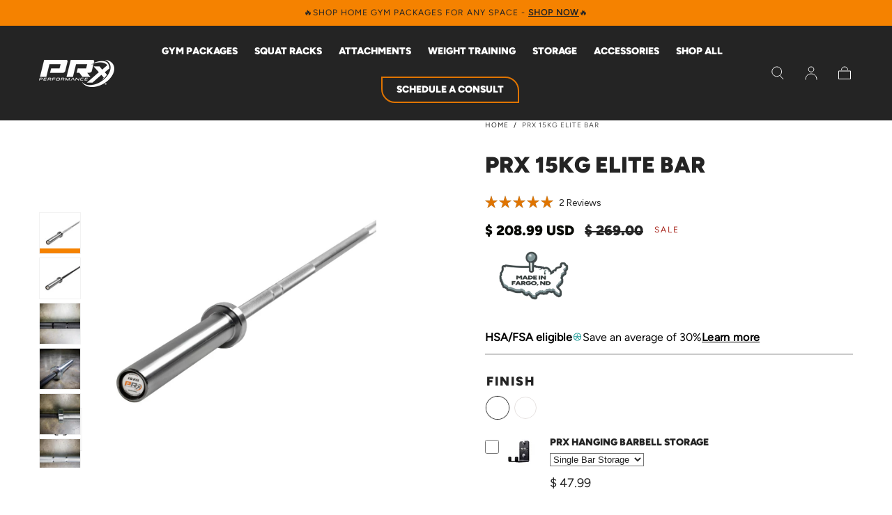

--- FILE ---
content_type: text/html; charset=utf-8
request_url: https://prxperformance.com/products/prx-womens-olympic-elite-bar
body_size: 83560
content:
<!doctype html>
<html class="no-js" lang="en">
  <head>

       <!-- intelligems -->
    <script>
    window.Shopify = window.Shopify || {theme: {id: 128735445076, role: 'main' } };
    window._template = {
        directory: "",
        name: "product",
        suffix: ""
    };
  </script>
  <script type="module" blocking="render" fetchpriority="high" src="https://cdn.intelligems.io/esm/4d3eb62ad85e/bundle.js" async></script>

 <!-- intelligems -->
    <script>
    var head = document.head;
    var script = document.createElement('script');
    script.type = 'text/javascript';
    script.src = "https://180133.t.hyros.com/v1/lst/universal-script?ph=e9f736e0345f4b2e4eaefba3cb1061cd410d3163caeaa9e6cc1094d9c8aa8ca0&tag=!clicked&origin=SHOPIFY&ref_url=" + encodeURI(document.URL) ;
    head.appendChild(script);
    </script>
    <script defer type="text/javascript">
      (function(c,l,a,r,i,t,y){
          c[a]=c[a]||function(){(c[a].q=c[a].q||[]).push(arguments)};
          t=l.createElement(r);t.async=1;t.src="https://www.clarity.ms/tag/"+i;
          y=l.getElementsByTagName(r)[0];y.parentNode.insertBefore(t,y);
      })(window, document, "clarity", "script", "kmbccmkxox");
    </script>
    <meta charset="utf-8">
    <meta http-equiv="X-UA-Compatible" content="IE=edge">
    <meta name="viewport" content="width=device-width,initial-scale=1,maximum-scale=2">
    <meta name="theme-color" content="">
    <link rel="canonical" href="https://prxperformance.com/products/prx-womens-olympic-elite-bar">
    <link rel="preconnect" href="https://cdn.shopify.com" crossorigin>
    <meta property="og:image" content="https://cdn.shopify.com/s/files/1/0997/2134/files/FaviconLAsset_4-100.jpg?v=1744129352"><link rel="icon" type="image/png" href="//prxperformance.com/cdn/shop/files/Favicon_165c9746-cd60-48ce-b3e3-306c50b74f4c.png?crop=center&height=32&v=1744130146&width=32"><title>
      PRx 15kg Elite Bar

        &ndash; PRx Performance</title>

    
      <meta name="description" content="From medium whip to light knurling, both Olympic and Powerlifting knurl marks, these bars are precision manufactured to perform for a lifetime.">
    

    

<meta property="og:site_name" content="PRx Performance">
<meta property="og:url" content="https://prxperformance.com/products/prx-womens-olympic-elite-bar">
<meta property="og:title" content="PRx 15kg Elite Bar">
<meta property="og:type" content="product">
<meta property="og:description" content="From medium whip to light knurling, both Olympic and Powerlifting knurl marks, these bars are precision manufactured to perform for a lifetime.">

<meta property="og:image" content="http://prxperformance.com/cdn/shop/files/fa4d55ab-be80-4b3c-8714-358479dff3c0.jpg?v=1763574392">
    <meta property="og:image:secure_url" content="https://prxperformance.com/cdn/shop/files/fa4d55ab-be80-4b3c-8714-358479dff3c0.jpg?v=1763574392">
    <meta property="og:image:width" content="1024">
    <meta property="og:image:height" content="1023">
<meta property="og:price:amount" content="208.99">
  <meta property="og:price:currency" content="USD"><meta name="twitter:site" content="@PRxPerformance/"><meta name="twitter:card" content="summary_large_image">
<meta name="twitter:title" content="PRx 15kg Elite Bar">
<meta name="twitter:description" content="From medium whip to light knurling, both Olympic and Powerlifting knurl marks, these bars are precision manufactured to perform for a lifetime.">


    <script src="//prxperformance.com/cdn/shop/t/178/assets/pubsub.js?v=47587058936531202851725512021" defer="defer"></script>
    <script src="//prxperformance.com/cdn/shop/t/178/assets/global.js?v=127626071512256423761725512021" defer="defer"></script><script>!function(){window.ZipifyPages=window.ZipifyPages||{},window.ZipifyPages.analytics={},window.ZipifyPages.currency="USD",window.ZipifyPages.shopDomain="prxperformance.myshopify.com",window.ZipifyPages.moneyFormat="$ {{amount}}",window.ZipifyPages.shopifyOptionsSelector=false,window.ZipifyPages.unitPriceEnabled=false,window.ZipifyPages.alternativeAnalyticsLoading=true,window.ZipifyPages.integrations="nointegrations".split(","),window.ZipifyPages.crmUrl="https://crms.zipify.com",window.ZipifyPages.isPagesEntity=false,window.ZipifyPages.translations={soldOut:"Sold out",unavailable:"Unavailable"},window.ZipifyPages.routes={root:"\/",cart:{index:"\/cart",add:"\/cart\/add",change:"\/cart\/change",clear:"\/cart\/clear",update:"\/cart\/update"}};window.ZipifyPages.eventsSubscriptions=[],window.ZipifyPages.on=function(i,a){window.ZipifyPages.eventsSubscriptions.push([i,a])}}();</script><script>(() => {
(()=>{class g{constructor(t={}){this.defaultConfig={sectionIds:[],rootMargin:"0px",onSectionViewed:()=>{},onSectionInteracted:()=>{},minViewTime:500,minVisiblePercentage:30,interactiveSelector:'a, button, input, select, textarea, [role="button"], [tabindex]:not([tabindex="-1"])'},this.config={...this.defaultConfig,...t},this.viewedSections=new Set,this.observer=null,this.viewTimers=new Map,this.init()}init(){document.readyState==="loading"?document.addEventListener("DOMContentLoaded",this.setup.bind(this)):this.setup()}setup(){this.setupObserver(),this.setupGlobalClickTracking()}setupObserver(){const t={root:null,rootMargin:this.config.rootMargin,threshold:[0,.1,.2,.3,.4,.5,.6,.7,.8,.9,1]};this.observer=new IntersectionObserver(e=>{e.forEach(i=>{this.calculateVisibility(i)?this.handleSectionVisible(i.target):this.handleSectionHidden(i.target)})},t),this.config.sectionIds.forEach(e=>{const i=document.getElementById(e);i&&this.observer.observe(i)})}calculateVisibility(t){const e=window.innerHeight,i=window.innerWidth,n=e*i,o=t.boundingClientRect,s=Math.max(0,o.top),c=Math.min(e,o.bottom),d=Math.max(0,o.left),a=Math.min(i,o.right),r=Math.max(0,c-s),l=Math.max(0,a-d)*r,m=n>0?l/n*100:0,h=o.width*o.height,p=h>0?l/h*100:0,S=m>=this.config.minVisiblePercentage,b=p>=80;return S||b}isSectionViewed(t){return this.viewedSections.has(Number(t))}setupGlobalClickTracking(){document.addEventListener("click",t=>{const e=this.findParentTrackedSection(t.target);if(e){const i=this.findInteractiveElement(t.target,e.el);i&&(this.isSectionViewed(e.id)||this.trackSectionView(e.id),this.trackSectionInteract(e.id,i,t))}})}findParentTrackedSection(t){let e=t;for(;e&&e!==document.body;){const i=e.id||e.dataset.zpSectionId,n=i?parseInt(i,10):null;if(n&&!isNaN(n)&&this.config.sectionIds.includes(n))return{el:e,id:n};e=e.parentElement}return null}findInteractiveElement(t,e){let i=t;for(;i&&i!==e;){if(i.matches(this.config.interactiveSelector))return i;i=i.parentElement}return null}trackSectionView(t){this.viewedSections.add(Number(t)),this.config.onSectionViewed(t)}trackSectionInteract(t,e,i){this.config.onSectionInteracted(t,e,i)}handleSectionVisible(t){const e=t.id,i=setTimeout(()=>{this.isSectionViewed(e)||this.trackSectionView(e)},this.config.minViewTime);this.viewTimers.set(e,i)}handleSectionHidden(t){const e=t.id;this.viewTimers.has(e)&&(clearTimeout(this.viewTimers.get(e)),this.viewTimers.delete(e))}addSection(t){if(!this.config.sectionIds.includes(t)){this.config.sectionIds.push(t);const e=document.getElementById(t);e&&this.observer&&this.observer.observe(e)}}}class f{constructor(){this.sectionTracker=new g({onSectionViewed:this.onSectionViewed.bind(this),onSectionInteracted:this.onSectionInteracted.bind(this)}),this.runningSplitTests=[]}getCookie(t){const e=document.cookie.match(new RegExp(`(?:^|; )${t}=([^;]*)`));return e?decodeURIComponent(e[1]):null}setCookie(t,e){let i=`${t}=${encodeURIComponent(e)}; path=/; SameSite=Lax`;location.protocol==="https:"&&(i+="; Secure");const n=new Date;n.setTime(n.getTime()+365*24*60*60*1e3),i+=`; expires=${n.toUTCString()}`,document.cookie=i}pickByWeight(t){const e=Object.entries(t).map(([o,s])=>[Number(o),s]),i=e.reduce((o,[,s])=>o+s,0);let n=Math.random()*i;for(const[o,s]of e){if(n<s)return o;n-=s}return e[e.length-1][0]}render(t){const e=t.blocks,i=t.test,n=i.id,o=`zpSectionSplitTest${n}`;let s=Number(this.getCookie(o));e.some(r=>r.id===s)||(s=this.pickByWeight(i.distribution),this.setCookie(o,s));const c=e.find(r=>r.id===s),d=`sectionSplitTest${c.id}`,a=document.querySelector(`template[data-id="${d}"]`);if(!a){console.error(`Template for split test ${c.id} not found`);return}document.currentScript.parentNode.insertBefore(a.content.cloneNode(!0),document.currentScript),this.runningSplitTests.push({id:n,block:c,templateId:d}),this.initTrackingForSection(c.id)}findSplitTestForSection(t){return this.runningSplitTests.find(e=>e.block.id===Number(t))}initTrackingForSection(t){this.sectionTracker.addSection(t)}onSectionViewed(t){this.trackEvent({sectionId:t,event:"zp_section_viewed"})}onSectionInteracted(t){this.trackEvent({sectionId:t,event:"zp_section_clicked"})}trackEvent({event:t,sectionId:e,payload:i={}}){const n=this.findSplitTestForSection(e);n&&window.Shopify.analytics.publish(t,{...i,sectionId:e,splitTestHash:n.id})}}window.ZipifyPages??={};window.ZipifyPages.SectionSplitTest=new f;})();

})()</script><script>window.performance && window.performance.mark && window.performance.mark('shopify.content_for_header.start');</script><meta name="facebook-domain-verification" content="qqplx9ejsf5hyv24qyief6trl87rh8">
<meta id="shopify-digital-wallet" name="shopify-digital-wallet" content="/9972134/digital_wallets/dialog">
<meta name="shopify-checkout-api-token" content="dc7d29c8e8cfbae7db40fe484039a97b">
<meta id="in-context-paypal-metadata" data-shop-id="9972134" data-venmo-supported="false" data-environment="production" data-locale="en_US" data-paypal-v4="true" data-currency="USD">
<link rel="alternate" type="application/json+oembed" href="https://prxperformance.com/products/prx-womens-olympic-elite-bar.oembed">
<script async="async" src="/checkouts/internal/preloads.js?locale=en-US"></script>
<link rel="preconnect" href="https://shop.app" crossorigin="anonymous">
<script async="async" src="https://shop.app/checkouts/internal/preloads.js?locale=en-US&shop_id=9972134" crossorigin="anonymous"></script>
<script id="apple-pay-shop-capabilities" type="application/json">{"shopId":9972134,"countryCode":"US","currencyCode":"USD","merchantCapabilities":["supports3DS"],"merchantId":"gid:\/\/shopify\/Shop\/9972134","merchantName":"PRx Performance","requiredBillingContactFields":["postalAddress","email","phone"],"requiredShippingContactFields":["postalAddress","email","phone"],"shippingType":"shipping","supportedNetworks":["visa","masterCard","amex","discover","elo","jcb"],"total":{"type":"pending","label":"PRx Performance","amount":"1.00"},"shopifyPaymentsEnabled":true,"supportsSubscriptions":true}</script>
<script id="shopify-features" type="application/json">{"accessToken":"dc7d29c8e8cfbae7db40fe484039a97b","betas":["rich-media-storefront-analytics"],"domain":"prxperformance.com","predictiveSearch":true,"shopId":9972134,"locale":"en"}</script>
<script>var Shopify = Shopify || {};
Shopify.shop = "prxperformance.myshopify.com";
Shopify.locale = "en";
Shopify.currency = {"active":"USD","rate":"1.0"};
Shopify.country = "US";
Shopify.theme = {"name":"PRx Refresh - 2024","id":128735445076,"schema_name":"Sahara","schema_version":"1.1.10","theme_store_id":null,"role":"main"};
Shopify.theme.handle = "null";
Shopify.theme.style = {"id":null,"handle":null};
Shopify.cdnHost = "prxperformance.com/cdn";
Shopify.routes = Shopify.routes || {};
Shopify.routes.root = "/";</script>
<script type="module">!function(o){(o.Shopify=o.Shopify||{}).modules=!0}(window);</script>
<script>!function(o){function n(){var o=[];function n(){o.push(Array.prototype.slice.apply(arguments))}return n.q=o,n}var t=o.Shopify=o.Shopify||{};t.loadFeatures=n(),t.autoloadFeatures=n()}(window);</script>
<script>
  window.ShopifyPay = window.ShopifyPay || {};
  window.ShopifyPay.apiHost = "shop.app\/pay";
  window.ShopifyPay.redirectState = null;
</script>
<script id="shop-js-analytics" type="application/json">{"pageType":"product"}</script>
<script defer="defer" async type="module" src="//prxperformance.com/cdn/shopifycloud/shop-js/modules/v2/client.init-shop-cart-sync_C5BV16lS.en.esm.js"></script>
<script defer="defer" async type="module" src="//prxperformance.com/cdn/shopifycloud/shop-js/modules/v2/chunk.common_CygWptCX.esm.js"></script>
<script type="module">
  await import("//prxperformance.com/cdn/shopifycloud/shop-js/modules/v2/client.init-shop-cart-sync_C5BV16lS.en.esm.js");
await import("//prxperformance.com/cdn/shopifycloud/shop-js/modules/v2/chunk.common_CygWptCX.esm.js");

  window.Shopify.SignInWithShop?.initShopCartSync?.({"fedCMEnabled":true,"windoidEnabled":true});

</script>
<script>
  window.Shopify = window.Shopify || {};
  if (!window.Shopify.featureAssets) window.Shopify.featureAssets = {};
  window.Shopify.featureAssets['shop-js'] = {"shop-cart-sync":["modules/v2/client.shop-cart-sync_ZFArdW7E.en.esm.js","modules/v2/chunk.common_CygWptCX.esm.js"],"init-fed-cm":["modules/v2/client.init-fed-cm_CmiC4vf6.en.esm.js","modules/v2/chunk.common_CygWptCX.esm.js"],"shop-button":["modules/v2/client.shop-button_tlx5R9nI.en.esm.js","modules/v2/chunk.common_CygWptCX.esm.js"],"shop-cash-offers":["modules/v2/client.shop-cash-offers_DOA2yAJr.en.esm.js","modules/v2/chunk.common_CygWptCX.esm.js","modules/v2/chunk.modal_D71HUcav.esm.js"],"init-windoid":["modules/v2/client.init-windoid_sURxWdc1.en.esm.js","modules/v2/chunk.common_CygWptCX.esm.js"],"shop-toast-manager":["modules/v2/client.shop-toast-manager_ClPi3nE9.en.esm.js","modules/v2/chunk.common_CygWptCX.esm.js"],"init-shop-email-lookup-coordinator":["modules/v2/client.init-shop-email-lookup-coordinator_B8hsDcYM.en.esm.js","modules/v2/chunk.common_CygWptCX.esm.js"],"init-shop-cart-sync":["modules/v2/client.init-shop-cart-sync_C5BV16lS.en.esm.js","modules/v2/chunk.common_CygWptCX.esm.js"],"avatar":["modules/v2/client.avatar_BTnouDA3.en.esm.js"],"pay-button":["modules/v2/client.pay-button_FdsNuTd3.en.esm.js","modules/v2/chunk.common_CygWptCX.esm.js"],"init-customer-accounts":["modules/v2/client.init-customer-accounts_DxDtT_ad.en.esm.js","modules/v2/client.shop-login-button_C5VAVYt1.en.esm.js","modules/v2/chunk.common_CygWptCX.esm.js","modules/v2/chunk.modal_D71HUcav.esm.js"],"init-shop-for-new-customer-accounts":["modules/v2/client.init-shop-for-new-customer-accounts_ChsxoAhi.en.esm.js","modules/v2/client.shop-login-button_C5VAVYt1.en.esm.js","modules/v2/chunk.common_CygWptCX.esm.js","modules/v2/chunk.modal_D71HUcav.esm.js"],"shop-login-button":["modules/v2/client.shop-login-button_C5VAVYt1.en.esm.js","modules/v2/chunk.common_CygWptCX.esm.js","modules/v2/chunk.modal_D71HUcav.esm.js"],"init-customer-accounts-sign-up":["modules/v2/client.init-customer-accounts-sign-up_CPSyQ0Tj.en.esm.js","modules/v2/client.shop-login-button_C5VAVYt1.en.esm.js","modules/v2/chunk.common_CygWptCX.esm.js","modules/v2/chunk.modal_D71HUcav.esm.js"],"shop-follow-button":["modules/v2/client.shop-follow-button_Cva4Ekp9.en.esm.js","modules/v2/chunk.common_CygWptCX.esm.js","modules/v2/chunk.modal_D71HUcav.esm.js"],"checkout-modal":["modules/v2/client.checkout-modal_BPM8l0SH.en.esm.js","modules/v2/chunk.common_CygWptCX.esm.js","modules/v2/chunk.modal_D71HUcav.esm.js"],"lead-capture":["modules/v2/client.lead-capture_Bi8yE_yS.en.esm.js","modules/v2/chunk.common_CygWptCX.esm.js","modules/v2/chunk.modal_D71HUcav.esm.js"],"shop-login":["modules/v2/client.shop-login_D6lNrXab.en.esm.js","modules/v2/chunk.common_CygWptCX.esm.js","modules/v2/chunk.modal_D71HUcav.esm.js"],"payment-terms":["modules/v2/client.payment-terms_CZxnsJam.en.esm.js","modules/v2/chunk.common_CygWptCX.esm.js","modules/v2/chunk.modal_D71HUcav.esm.js"]};
</script>
<script>(function() {
  var isLoaded = false;
  function asyncLoad() {
    if (isLoaded) return;
    isLoaded = true;
    var urls = ["https:\/\/accessories.w3apps.co\/js\/accessories.js?shop=prxperformance.myshopify.com","https:\/\/gdprcdn.b-cdn.net\/js\/gdpr_cookie_consent.min.js?shop=prxperformance.myshopify.com","https:\/\/id-shop.govx.com\/app\/prxperformance.myshopify.com\/govx.js?shop=prxperformance.myshopify.com","https:\/\/config.gorgias.chat\/bundle-loader\/01GYCC5924CVY0EQMC8M0HZXJZ?source=shopify1click\u0026shop=prxperformance.myshopify.com","https:\/\/api.fastbundle.co\/scripts\/src.js?shop=prxperformance.myshopify.com","https:\/\/api.fastbundle.co\/scripts\/script_tag.js?shop=prxperformance.myshopify.com","https:\/\/cdn.9gtb.com\/loader.js?g_cvt_id=a1148827-1565-48df-a46a-739bdb4f24d6\u0026shop=prxperformance.myshopify.com","https:\/\/api.redirect.pp-prod-ads.breadgateway.net\/api\/shopify-plugin-backend\/messaging-app\/cart.js?shopId=a7c99ba9-cb53-4578-836e-48133e65cca6\u0026shop=prxperformance.myshopify.com"];
    for (var i = 0; i < urls.length; i++) {
      var s = document.createElement('script');
      s.type = 'text/javascript';
      s.async = true;
      s.src = urls[i];
      var x = document.getElementsByTagName('script')[0];
      x.parentNode.insertBefore(s, x);
    }
  };
  if(window.attachEvent) {
    window.attachEvent('onload', asyncLoad);
  } else {
    window.addEventListener('load', asyncLoad, false);
  }
})();</script>
<script id="__st">var __st={"a":9972134,"offset":-21600,"reqid":"4899b585-9044-48fc-850b-43a93c778bd9-1768664320","pageurl":"prxperformance.com\/products\/prx-womens-olympic-elite-bar","u":"6bf45d7d05e9","p":"product","rtyp":"product","rid":2199333509};</script>
<script>window.ShopifyPaypalV4VisibilityTracking = true;</script>
<script id="captcha-bootstrap">!function(){'use strict';const t='contact',e='account',n='new_comment',o=[[t,t],['blogs',n],['comments',n],[t,'customer']],c=[[e,'customer_login'],[e,'guest_login'],[e,'recover_customer_password'],[e,'create_customer']],r=t=>t.map((([t,e])=>`form[action*='/${t}']:not([data-nocaptcha='true']) input[name='form_type'][value='${e}']`)).join(','),a=t=>()=>t?[...document.querySelectorAll(t)].map((t=>t.form)):[];function s(){const t=[...o],e=r(t);return a(e)}const i='password',u='form_key',d=['recaptcha-v3-token','g-recaptcha-response','h-captcha-response',i],f=()=>{try{return window.sessionStorage}catch{return}},m='__shopify_v',_=t=>t.elements[u];function p(t,e,n=!1){try{const o=window.sessionStorage,c=JSON.parse(o.getItem(e)),{data:r}=function(t){const{data:e,action:n}=t;return t[m]||n?{data:e,action:n}:{data:t,action:n}}(c);for(const[e,n]of Object.entries(r))t.elements[e]&&(t.elements[e].value=n);n&&o.removeItem(e)}catch(o){console.error('form repopulation failed',{error:o})}}const l='form_type',E='cptcha';function T(t){t.dataset[E]=!0}const w=window,h=w.document,L='Shopify',v='ce_forms',y='captcha';let A=!1;((t,e)=>{const n=(g='f06e6c50-85a8-45c8-87d0-21a2b65856fe',I='https://cdn.shopify.com/shopifycloud/storefront-forms-hcaptcha/ce_storefront_forms_captcha_hcaptcha.v1.5.2.iife.js',D={infoText:'Protected by hCaptcha',privacyText:'Privacy',termsText:'Terms'},(t,e,n)=>{const o=w[L][v],c=o.bindForm;if(c)return c(t,g,e,D).then(n);var r;o.q.push([[t,g,e,D],n]),r=I,A||(h.body.append(Object.assign(h.createElement('script'),{id:'captcha-provider',async:!0,src:r})),A=!0)});var g,I,D;w[L]=w[L]||{},w[L][v]=w[L][v]||{},w[L][v].q=[],w[L][y]=w[L][y]||{},w[L][y].protect=function(t,e){n(t,void 0,e),T(t)},Object.freeze(w[L][y]),function(t,e,n,w,h,L){const[v,y,A,g]=function(t,e,n){const i=e?o:[],u=t?c:[],d=[...i,...u],f=r(d),m=r(i),_=r(d.filter((([t,e])=>n.includes(e))));return[a(f),a(m),a(_),s()]}(w,h,L),I=t=>{const e=t.target;return e instanceof HTMLFormElement?e:e&&e.form},D=t=>v().includes(t);t.addEventListener('submit',(t=>{const e=I(t);if(!e)return;const n=D(e)&&!e.dataset.hcaptchaBound&&!e.dataset.recaptchaBound,o=_(e),c=g().includes(e)&&(!o||!o.value);(n||c)&&t.preventDefault(),c&&!n&&(function(t){try{if(!f())return;!function(t){const e=f();if(!e)return;const n=_(t);if(!n)return;const o=n.value;o&&e.removeItem(o)}(t);const e=Array.from(Array(32),(()=>Math.random().toString(36)[2])).join('');!function(t,e){_(t)||t.append(Object.assign(document.createElement('input'),{type:'hidden',name:u})),t.elements[u].value=e}(t,e),function(t,e){const n=f();if(!n)return;const o=[...t.querySelectorAll(`input[type='${i}']`)].map((({name:t})=>t)),c=[...d,...o],r={};for(const[a,s]of new FormData(t).entries())c.includes(a)||(r[a]=s);n.setItem(e,JSON.stringify({[m]:1,action:t.action,data:r}))}(t,e)}catch(e){console.error('failed to persist form',e)}}(e),e.submit())}));const S=(t,e)=>{t&&!t.dataset[E]&&(n(t,e.some((e=>e===t))),T(t))};for(const o of['focusin','change'])t.addEventListener(o,(t=>{const e=I(t);D(e)&&S(e,y())}));const B=e.get('form_key'),M=e.get(l),P=B&&M;t.addEventListener('DOMContentLoaded',(()=>{const t=y();if(P)for(const e of t)e.elements[l].value===M&&p(e,B);[...new Set([...A(),...v().filter((t=>'true'===t.dataset.shopifyCaptcha))])].forEach((e=>S(e,t)))}))}(h,new URLSearchParams(w.location.search),n,t,e,['guest_login'])})(!0,!0)}();</script>
<script integrity="sha256-4kQ18oKyAcykRKYeNunJcIwy7WH5gtpwJnB7kiuLZ1E=" data-source-attribution="shopify.loadfeatures" defer="defer" src="//prxperformance.com/cdn/shopifycloud/storefront/assets/storefront/load_feature-a0a9edcb.js" crossorigin="anonymous"></script>
<script crossorigin="anonymous" defer="defer" src="//prxperformance.com/cdn/shopifycloud/storefront/assets/shopify_pay/storefront-65b4c6d7.js?v=20250812"></script>
<script data-source-attribution="shopify.dynamic_checkout.dynamic.init">var Shopify=Shopify||{};Shopify.PaymentButton=Shopify.PaymentButton||{isStorefrontPortableWallets:!0,init:function(){window.Shopify.PaymentButton.init=function(){};var t=document.createElement("script");t.src="https://prxperformance.com/cdn/shopifycloud/portable-wallets/latest/portable-wallets.en.js",t.type="module",document.head.appendChild(t)}};
</script>
<script data-source-attribution="shopify.dynamic_checkout.buyer_consent">
  function portableWalletsHideBuyerConsent(e){var t=document.getElementById("shopify-buyer-consent"),n=document.getElementById("shopify-subscription-policy-button");t&&n&&(t.classList.add("hidden"),t.setAttribute("aria-hidden","true"),n.removeEventListener("click",e))}function portableWalletsShowBuyerConsent(e){var t=document.getElementById("shopify-buyer-consent"),n=document.getElementById("shopify-subscription-policy-button");t&&n&&(t.classList.remove("hidden"),t.removeAttribute("aria-hidden"),n.addEventListener("click",e))}window.Shopify?.PaymentButton&&(window.Shopify.PaymentButton.hideBuyerConsent=portableWalletsHideBuyerConsent,window.Shopify.PaymentButton.showBuyerConsent=portableWalletsShowBuyerConsent);
</script>
<script>
  function portableWalletsCleanup(e){e&&e.src&&console.error("Failed to load portable wallets script "+e.src);var t=document.querySelectorAll("shopify-accelerated-checkout .shopify-payment-button__skeleton, shopify-accelerated-checkout-cart .wallet-cart-button__skeleton"),e=document.getElementById("shopify-buyer-consent");for(let e=0;e<t.length;e++)t[e].remove();e&&e.remove()}function portableWalletsNotLoadedAsModule(e){e instanceof ErrorEvent&&"string"==typeof e.message&&e.message.includes("import.meta")&&"string"==typeof e.filename&&e.filename.includes("portable-wallets")&&(window.removeEventListener("error",portableWalletsNotLoadedAsModule),window.Shopify.PaymentButton.failedToLoad=e,"loading"===document.readyState?document.addEventListener("DOMContentLoaded",window.Shopify.PaymentButton.init):window.Shopify.PaymentButton.init())}window.addEventListener("error",portableWalletsNotLoadedAsModule);
</script>

<script type="module" src="https://prxperformance.com/cdn/shopifycloud/portable-wallets/latest/portable-wallets.en.js" onError="portableWalletsCleanup(this)" crossorigin="anonymous"></script>
<script nomodule>
  document.addEventListener("DOMContentLoaded", portableWalletsCleanup);
</script>

<link id="shopify-accelerated-checkout-styles" rel="stylesheet" media="screen" href="https://prxperformance.com/cdn/shopifycloud/portable-wallets/latest/accelerated-checkout-backwards-compat.css" crossorigin="anonymous">
<style id="shopify-accelerated-checkout-cart">
        #shopify-buyer-consent {
  margin-top: 1em;
  display: inline-block;
  width: 100%;
}

#shopify-buyer-consent.hidden {
  display: none;
}

#shopify-subscription-policy-button {
  background: none;
  border: none;
  padding: 0;
  text-decoration: underline;
  font-size: inherit;
  cursor: pointer;
}

#shopify-subscription-policy-button::before {
  box-shadow: none;
}

      </style>

<script>window.performance && window.performance.mark && window.performance.mark('shopify.content_for_header.end');</script>
<style data-shopify>

  @font-face {
  font-family: Poppins;
  font-weight: 400;
  font-style: normal;
  font-display: swap;
  src: url("//prxperformance.com/cdn/fonts/poppins/poppins_n4.0ba78fa5af9b0e1a374041b3ceaadf0a43b41362.woff2") format("woff2"),
       url("//prxperformance.com/cdn/fonts/poppins/poppins_n4.214741a72ff2596839fc9760ee7a770386cf16ca.woff") format("woff");
}

  
  @font-face {
  font-family: Poppins;
  font-weight: 400;
  font-style: normal;
  font-display: swap;
  src: url("//prxperformance.com/cdn/fonts/poppins/poppins_n4.0ba78fa5af9b0e1a374041b3ceaadf0a43b41362.woff2") format("woff2"),
       url("//prxperformance.com/cdn/fonts/poppins/poppins_n4.214741a72ff2596839fc9760ee7a770386cf16ca.woff") format("woff");
}

  @font-face {
  font-family: Poppins;
  font-weight: 700;
  font-style: normal;
  font-display: swap;
  src: url("//prxperformance.com/cdn/fonts/poppins/poppins_n7.56758dcf284489feb014a026f3727f2f20a54626.woff2") format("woff2"),
       url("//prxperformance.com/cdn/fonts/poppins/poppins_n7.f34f55d9b3d3205d2cd6f64955ff4b36f0cfd8da.woff") format("woff");
}

  @font-face {
  font-family: Poppins;
  font-weight: 400;
  font-style: italic;
  font-display: swap;
  src: url("//prxperformance.com/cdn/fonts/poppins/poppins_i4.846ad1e22474f856bd6b81ba4585a60799a9f5d2.woff2") format("woff2"),
       url("//prxperformance.com/cdn/fonts/poppins/poppins_i4.56b43284e8b52fc64c1fd271f289a39e8477e9ec.woff") format("woff");
}

  @font-face {
  font-family: Poppins;
  font-weight: 700;
  font-style: italic;
  font-display: swap;
  src: url("//prxperformance.com/cdn/fonts/poppins/poppins_i7.42fd71da11e9d101e1e6c7932199f925f9eea42d.woff2") format("woff2"),
       url("//prxperformance.com/cdn/fonts/poppins/poppins_i7.ec8499dbd7616004e21155106d13837fff4cf556.woff") format("woff");
}

  @font-face {
  font-family: Trirong;
  font-weight: 400;
  font-style: normal;
  font-display: swap;
  src: url("//prxperformance.com/cdn/fonts/trirong/trirong_n4.46b40419aaa69bf77077c3108d75dad5a0318d4b.woff2") format("woff2"),
       url("//prxperformance.com/cdn/fonts/trirong/trirong_n4.97753898e63cd7e164ad614681eba2c7fe577190.woff") format("woff");
}

  @font-face {
  font-family: Poppins;
  font-weight: 400;
  font-style: normal;
  font-display: swap;
  src: url("//prxperformance.com/cdn/fonts/poppins/poppins_n4.0ba78fa5af9b0e1a374041b3ceaadf0a43b41362.woff2") format("woff2"),
       url("//prxperformance.com/cdn/fonts/poppins/poppins_n4.214741a72ff2596839fc9760ee7a770386cf16ca.woff") format("woff");
}


  :root {
    --font-body-family: Poppins, sans-serif;
    --font-body-style: normal;
    --font-body-weight: 400;

    --font-heading-family: Trirong, serif;
    --font-heading-style: normal;
    --font-heading-weight: 400;

    --font-button-family: Poppins, sans-serif;
    --font-button-style: normal;
    --font-button-weight: 400;

    --font-heading-letter-spacing: 0;
    --font-heading-text-transform: uppercase;

    --font-body-scale: 1.0;
    --font-heading-scale: 1.0;

    --font-weight-normal: 400;
    --font-weight-bold: 700;
    --font-weight-light: ;

    --line-height-extra-small: 1;
    --line-height-small: 1.3;
    --line-height-medium: 1.6;

    --letter-spacing-extra-small: .05rem;
    --letter-spacing-small: .1rem;
    --letter-spacing-medium: .2rem;

    --font-size-extra-small: 1rem;
    --font-size-small: 1.2rem;
    --font-size-medium: 1.4rem;
    --font-size-large: 1.6rem;
    --font-size-extra-large: 1.8rem;

    --font-size-static-extra-small: 1rem;
    --font-size-static-small: 1.2rem;
    --font-size-static-medium: 1.4rem;
    --font-size-static-large: 1.6rem;
    --font-size-static-extra-large: 1.8rem;

    /* Typography */
    --color-heading-text: #242424;
    --color-body-text: #242424;

    /* Buttons and links */
    --color-button-outlined-text: #242424;
    --color-button-outlined-background: rgba(0,0,0,0);
    --color-button-filled-text: #000000;
    --color-button-filled-background: #809598;

    --color-button-background: transparent;
    --color-button-outline: #000000;
    --color-button-text: #000000;

    --color-form-text: #242424;
    --color-form-button-text: #000000;

    --button-border-radius: 0;
    --button-text-transform: button--uppercase;
    --input-border-radius: 0;

    /* Other elements */
    --color-link: #000000;
    --color-link-text: #111111;
    --color-default-link-text: #111111;
    --color-tag-text: #242424;
    --color-tag-background: #FFFFFF;
    --color-border-elements: #E6E2E1;
    --color-cart-number-text: #111111;
    --color-shipping-bar-progress: #242424;

    /* Backgrounds */
    --color-body-background: #FFFFFF;
    --color-image-background: #ffffff;
    --color-body-background-transparent-50: rgba(255, 255, 255, 0.5);
    --color-popup-background: #FFFFFF;

    /* Background Colors */
    --color-background-primary: #242424;
    --color-background-inverse: #FFFFFF;
    --color-background-light: #40494a;
    --color-background-dark: #000000;
    --color-background-accent-1: #f58200;
    --color-background-accent-2: #0a0b07;

    /* Text Colors */
    --color-text-primary: #111111;
    --color-text-secondary: #242424;
    --color-text-inverse: #FFFFFF;

    /* Text default */
    --color-heading-text-default: #242424;
    --color-body-text-default: #242424;

    --color-link-text-default: #111111;
    --color-default-link-text-default: #111111;

    /* Text secondary */
    --color-heading-text-secondary: #242424;
    --color-body-text-secondary: #242424;

    /* Text inverse */
    --color-heading-text-inverse: #FFFFFF;
    --color-body-text-inverse: #FFFFFF;

    --color-link-text-inverse: #FFFFFF;
    --color-default-link-text-inverse: #FFFFFF;

    /* Default section style */
    --color-default-background: #FFFFFF;
    --color-default-image-background: #ffffff;
    --color-default-border-elements: #E6E2E1;

    /* Secondary section style */
    --color-secondary-background: #242424;
    --color-secondary-image-background: #f58200;
    --color-secondary-border-elements: #E6E2E1;

    --color-button-hover-text: var(--color-button-text-inverse);
    --color-button-hover-outline: var(--color-button-outline);
    --color-button-hover-background: var(--color-button-outline);

    --color-success: #6BBD4F;
    --color-alert: #FAC151;
    --color-error: #D84339;
    --color-price-accent: #CD9B77;

    --color-white: #fff;
    --color-black: #111;
    --color-light: #ddd;

    --media-overlay-gradient-desktop: linear-gradient(180deg, rgba(0, 0, 0, 0) 0%, rgba(0, 0, 0, 0.25) 100%);
    --media-overlay-gradient-mobile: linear-gradient(180deg, rgba(0, 0, 0, 0) 0%, rgba(0, 0, 0, 0.25) 100%);

    --gradient-black: linear-gradient(180deg, rgba(0, 0, 0, 0) 0%, rgba(0, 0, 0, 0.2) 100%);
    --gradient-overlay-horizontal: linear-gradient(0deg, rgba(0, 0, 0, 0.2), rgba(0, 0, 0, 0.2));
    --color-popup-overlay: rgba(0, 0, 0, 0.5);

    --page-width: 1440px;
    --page-width-md: 880px;
    --page-width-xs: 656px;
    --page-gutter: 2.4rem;

    --section-vertical-padding: 7.6rem;
    --section-vertical-padding-desktop: 9.6rem;

    --section-spacing-unit-desktop: 1.6rem;
    --section-spacing-unit-mobile:  1.2rem;

    --duration-short: 200ms;
    --duration-default: 300ms;
    --duration-long: 400ms;
    --duration-extra-long: 600ms;

    --z-header: 800;
    --z-modals: 900;
    --z-fab: 750;

    --header-top-position: calc(var(--header-height, 5.6rem) + var(--announcement-bar-height, 2.7rem));

    --card-media-padding: 100%;
    --card-media-object-fit: cover;
    --card-media-background-color: #ffffff;

    --collection-sidebar-top: 0;

    --theme-js-animations-on-mobile: fade-in 800ms forwards paused;
  }

  

  @media screen and (min-width: 750px) {
    :root {
      --font-size-extra-small: 1.2rem;
      --font-size-small: 1.4rem;
      --font-size-medium: 1.6rem;
      --font-size-large: 1.8rem;
      --font-size-extra-large: 2rem;

      --page-gutter: 3.6rem;

      --section-vertical-padding: 8.6rem;

      --header-top-position: calc(var(--header-height, 7.4rem) + var(--announcement-bar-height, 3.5rem));
    }
  }

  @media screen and (min-width: 990px) {
    :root {
      --page-gutter: 4rem;
      --section-vertical-padding: 9.6rem;
    }
  }

  @media screen and (min-width: 1100px) {
    :root {
    --page-gutter: 5.6rem;
    }
  }

    :root {
      --color-swatch-neon-green: #4DD453;
    }

    .swatch--neon-green {
      background-color: #4DD453;
    }

    :root {
      --color-swatch-green: #008000;
    }

    .swatch--green {
      background-color: #008000;
    }

    :root {
      --color-swatch-army-green: #5D6532;
    }

    .swatch--army-green {
      background-color: #5D6532;
    }

    :root {
      --color-swatch-military-green: #5D6532;
    }

    .swatch--military-green {
      background-color: #5D6532;
    }

    :root {
      --color-swatch-stealth-gray: #929292;
    }

    .swatch--stealth-gray {
      background-color: #929292;
    }

    :root {
      --color-swatch-charcoal-gray: #4A4A4A;
    }

    .swatch--charcoal-gray {
      background-color: #4A4A4A;
    }

    :root {
      --color-swatch-gray: #929292;
    }

    .swatch--gray {
      background-color: #929292;
    }

    :root {
      --color-swatch-mint: #B5FFB9;
    }

    .swatch--mint {
      background-color: #B5FFB9;
    }

    :root {
      --color-swatch-teal: #008080;
    }

    .swatch--teal {
      background-color: #008080;
    }

    :root {
      --color-swatch-mauve: #915F6D;
    }

    .swatch--mauve {
      background-color: #915F6D;
    }

    :root {
      --color-swatch-shark-tank-teal-limited-edition:  #56C0D8;
    }

    .swatch--shark-tank-teal-limited-edition {
      background-color:  #56C0D8;
    }</style><link href="//prxperformance.com/cdn/shop/t/178/assets/base.css?v=51604839006611869251759862079" rel="stylesheet" type="text/css" media="all" />
    <link href="//prxperformance.com/cdn/shop/t/178/assets/swiper-bundle.min.css?v=39633872178562917471725512021" rel="stylesheet" type="text/css" media="all" />
    <link rel="stylesheet" href="//prxperformance.com/cdn/shop/t/178/assets/component-drawer.css?v=5312105203421388611725512020" media="print" onload="this.media='all'">
    <noscript>
      <link href="//prxperformance.com/cdn/shop/t/178/assets/component-drawer.css?v=5312105203421388611725512020" rel="stylesheet" type="text/css" media="all" />
    </noscript><link rel="stylesheet" href="//prxperformance.com/cdn/shop/t/178/assets/component-predictive-search.css?v=141237499980168344981725512021" media="print" onload="this.media='all'">
      <script src="//prxperformance.com/cdn/shop/t/178/assets/predictive-search.js?v=92622284360457197551725512021" defer="defer"></script>
      <noscript><link href="//prxperformance.com/cdn/shop/t/178/assets/component-predictive-search.css?v=141237499980168344981725512021" rel="stylesheet" type="text/css" media="all" /></noscript><script>
      document.documentElement.className = document.documentElement.className.replace('no-js', 'js');

      if (Shopify.designMode) {
        document.documentElement.classList.add('shopify-design-mode');
      }
    </script>

    <script src="//prxperformance.com/cdn/shop/t/178/assets/swiper-bundle.min.js?v=87330480114418983271725512022" defer="defer"></script>
    <script src="//prxperformance.com/cdn/shop/t/178/assets/bodyScrollLock.min.js?v=54831410435734691211725512020" defer="defer"></script>
    
  <!-- BEGIN app block: shopify://apps/klaviyo-email-marketing-sms/blocks/klaviyo-onsite-embed/2632fe16-c075-4321-a88b-50b567f42507 -->












  <script async src="https://static.klaviyo.com/onsite/js/PdiuWa/klaviyo.js?company_id=PdiuWa"></script>
  <script>!function(){if(!window.klaviyo){window._klOnsite=window._klOnsite||[];try{window.klaviyo=new Proxy({},{get:function(n,i){return"push"===i?function(){var n;(n=window._klOnsite).push.apply(n,arguments)}:function(){for(var n=arguments.length,o=new Array(n),w=0;w<n;w++)o[w]=arguments[w];var t="function"==typeof o[o.length-1]?o.pop():void 0,e=new Promise((function(n){window._klOnsite.push([i].concat(o,[function(i){t&&t(i),n(i)}]))}));return e}}})}catch(n){window.klaviyo=window.klaviyo||[],window.klaviyo.push=function(){var n;(n=window._klOnsite).push.apply(n,arguments)}}}}();</script>

  
    <script id="viewed_product">
      if (item == null) {
        var _learnq = _learnq || [];

        var MetafieldReviews = null
        var MetafieldYotpoRating = null
        var MetafieldYotpoCount = null
        var MetafieldLooxRating = null
        var MetafieldLooxCount = null
        var okendoProduct = null
        var okendoProductReviewCount = null
        var okendoProductReviewAverageValue = null
        try {
          // The following fields are used for Customer Hub recently viewed in order to add reviews.
          // This information is not part of __kla_viewed. Instead, it is part of __kla_viewed_reviewed_items
          MetafieldReviews = {"rating":{"scale_min":"1.0","scale_max":"5.0","value":"5.0"},"rating_count":2};
          MetafieldYotpoRating = null
          MetafieldYotpoCount = null
          MetafieldLooxRating = null
          MetafieldLooxCount = null

          okendoProduct = {"reviewCount":2,"reviewAverageValue":"5.0"}
          // If the okendo metafield is not legacy, it will error, which then requires the new json formatted data
          if (okendoProduct && 'error' in okendoProduct) {
            okendoProduct = null
          }
          okendoProductReviewCount = okendoProduct ? okendoProduct.reviewCount : null
          okendoProductReviewAverageValue = okendoProduct ? okendoProduct.reviewAverageValue : null
        } catch (error) {
          console.error('Error in Klaviyo onsite reviews tracking:', error);
        }

        var item = {
          Name: "PRx 15kg Elite Bar",
          ProductID: 2199333509,
          Categories: ["Barbells and Collars","Deck The Walls Gift Guide","Flash Sale","Flexify Products","HSA\/FSA Eligible","Inventory Blowout","Olympic Barbells","Products","Weight Training"],
          ImageURL: "https://prxperformance.com/cdn/shop/files/fa4d55ab-be80-4b3c-8714-358479dff3c0_grande.jpg?v=1763574392",
          URL: "https://prxperformance.com/products/prx-womens-olympic-elite-bar",
          Brand: "PRx Performance",
          Price: "$ 208.99",
          Value: "208.99",
          CompareAtPrice: "$ 269.00"
        };
        _learnq.push(['track', 'Viewed Product', item]);
        _learnq.push(['trackViewedItem', {
          Title: item.Name,
          ItemId: item.ProductID,
          Categories: item.Categories,
          ImageUrl: item.ImageURL,
          Url: item.URL,
          Metadata: {
            Brand: item.Brand,
            Price: item.Price,
            Value: item.Value,
            CompareAtPrice: item.CompareAtPrice
          },
          metafields:{
            reviews: MetafieldReviews,
            yotpo:{
              rating: MetafieldYotpoRating,
              count: MetafieldYotpoCount,
            },
            loox:{
              rating: MetafieldLooxRating,
              count: MetafieldLooxCount,
            },
            okendo: {
              rating: okendoProductReviewAverageValue,
              count: okendoProductReviewCount,
            }
          }
        }]);
      }
    </script>
  




  <script>
    window.klaviyoReviewsProductDesignMode = false
  </script>







<!-- END app block --><!-- BEGIN app block: shopify://apps/elevar-conversion-tracking/blocks/dataLayerEmbed/bc30ab68-b15c-4311-811f-8ef485877ad6 -->



<script type="module" dynamic>
  const configUrl = "/a/elevar/static/configs/be3357152514bb4b8a1bc937499ecfa769348dee/config.js";
  const config = (await import(configUrl)).default;
  const scriptUrl = config.script_src_app_theme_embed;

  if (scriptUrl) {
    const { handler } = await import(scriptUrl);

    await handler(
      config,
      {
        cartData: {
  marketId: "1163952212",
  attributes:{},
  cartTotal: "0.0",
  currencyCode:"USD",
  items: []
}
,
        user: {cartTotal: "0.0",
    currencyCode:"USD",customer: {},
}
,
        isOnCartPage:false,
        collectionView:null,
        searchResultsView:null,
        productView:{
    attributes:{},
    currencyCode:"USD",defaultVariant: {id:"PXB003",name:"PRx 15kg Elite Bar",
        brand:"PRx Performance",
        category:"Bars, Plates and Collars",
        variant:"Bright Zinc",
        price: "208.99",
        productId: "2199333509",
        variantId: "6310557637",
        compareAtPrice: "269.0",image:"\/\/prxperformance.com\/cdn\/shop\/files\/fa4d55ab-be80-4b3c-8714-358479dff3c0.jpg?v=1763574392",url:"\/products\/prx-womens-olympic-elite-bar?variant=6310557637"},items: [{id:"PXB003",name:"PRx 15kg Elite Bar",
          brand:"PRx Performance",
          category:"Bars, Plates and Collars",
          variant:"Bright Zinc",
          price: "208.99",
          productId: "2199333509",
          variantId: "6310557637",
          compareAtPrice: "269.0",image:"\/\/prxperformance.com\/cdn\/shop\/files\/fa4d55ab-be80-4b3c-8714-358479dff3c0.jpg?v=1763574392",url:"\/products\/prx-womens-olympic-elite-bar?variant=6310557637"},{id:"PXB008",name:"PRx 15kg Elite Bar",
          brand:"PRx Performance",
          category:"Bars, Plates and Collars",
          variant:"Black Zinc",
          price: "208.99",
          productId: "2199333509",
          variantId: "6310557701",
          compareAtPrice: "269.0",image:"\/\/prxperformance.com\/cdn\/shop\/files\/c91168bb-b63a-4724-b803-35b096571fc2.jpg?v=1763574392",url:"\/products\/prx-womens-olympic-elite-bar?variant=6310557701"},]
  },
        checkoutComplete: null
      }
    );
  }
</script>


<!-- END app block --><!-- BEGIN app block: shopify://apps/okendo/blocks/theme-settings/bb689e69-ea70-4661-8fb7-ad24a2e23c29 --><!-- BEGIN app snippet: header-metafields -->




    <script id="okeReferralSettings" type="application/json">{"subscriberId":"5120d56f-964b-4513-85cf-7b016929165d","matchCustomerLocale":false,"localeAndVariant":{"code":"en"},"referralSettings":{"referralsDisabled":false,"rewardSet":{"sender":{"type":"coupon","description":"5% off your next order","value":5,"valueType":"percentage"},"recipient":{"type":"coupon","description":"5% off your next order","value":5,"valueType":"percentage"}},"terms":{"enabled":false},"textContentSet":{"recipient":{"titleText":"Enter your email to receive your coupon"},"sender":{"titleText":"Refer a friend to get 5% off your next order!"}},"showMarketingOptIn":false,"socialShare":{"options":{"sms":true,"twitter":true,"whatsApp":true,"facebookMessenger":true,"facebook":true},"defaultText":"I love PRx Performance! Use this link to get a discount!","displayType":"monochrome","style":{"fillColor":"#FF8300","backgroundColor":"#FFFFFF"}},"style":{"button":{"hoverBackgroundColor":"#809598","backgroundColor":"#FF8300","hoverTextColor":"#40494A","textColor":"#40494A"},"hideOkendoBranding":true,"headerImage":{"width":200,"url":"https://dov7r31oq5dkj.cloudfront.net/5120d56f-964b-4513-85cf-7b016929165d/20255d26-5592-477b-91e7-0f223756cfaf","headerStyle":"logo","height":72},"bubble":{"textColor":"#40494A","backgroundColor":"#FFFFFF"},"text":{"primaryColor":"#000000","fontFamily":"Figtree","secondaryColor":"#40494A"},"removeBorderRadius":false,"textField":{"border":{"color":"#000000","focusColor":"#40494A","focusShadowColor":"#FF8300"}}}}}</script><script type="text/javascript" defer="" src="https://d3hw6dc1ow8pp2.cloudfront.net/referrals/js/referrals-api.js"></script>







    <style data-oke-reviews-version="0.83.9" type="text/css" data-href="https://d3hw6dc1ow8pp2.cloudfront.net/reviews-widget-plus/css/okendo-reviews-styles.9d163ae1.css"></style><style data-oke-reviews-version="0.83.9" type="text/css" data-href="https://d3hw6dc1ow8pp2.cloudfront.net/reviews-widget-plus/css/modules/okendo-star-rating.4cb378a8.css"></style><style data-oke-reviews-version="0.83.9" type="text/css" data-href="https://d3hw6dc1ow8pp2.cloudfront.net/reviews-widget-plus/css/modules/okendo-reviews-keywords.0942444f.css"></style><style data-oke-reviews-version="0.83.9" type="text/css" data-href="https://d3hw6dc1ow8pp2.cloudfront.net/reviews-widget-plus/css/modules/okendo-reviews-summary.a0c9d7d6.css"></style><style type="text/css">.okeReviews[data-oke-container],div.okeReviews{font-size:14px;font-size:var(--oke-text-regular);font-weight:400;font-family:var(--oke-text-fontFamily);line-height:1.6}.okeReviews[data-oke-container] *,.okeReviews[data-oke-container] :after,.okeReviews[data-oke-container] :before,div.okeReviews *,div.okeReviews :after,div.okeReviews :before{box-sizing:border-box}.okeReviews[data-oke-container] h1,.okeReviews[data-oke-container] h2,.okeReviews[data-oke-container] h3,.okeReviews[data-oke-container] h4,.okeReviews[data-oke-container] h5,.okeReviews[data-oke-container] h6,div.okeReviews h1,div.okeReviews h2,div.okeReviews h3,div.okeReviews h4,div.okeReviews h5,div.okeReviews h6{font-size:1em;font-weight:400;line-height:1.4;margin:0}.okeReviews[data-oke-container] ul,div.okeReviews ul{padding:0;margin:0}.okeReviews[data-oke-container] li,div.okeReviews li{list-style-type:none;padding:0}.okeReviews[data-oke-container] p,div.okeReviews p{line-height:1.8;margin:0 0 4px}.okeReviews[data-oke-container] p:last-child,div.okeReviews p:last-child{margin-bottom:0}.okeReviews[data-oke-container] a,div.okeReviews a{text-decoration:none;color:inherit}.okeReviews[data-oke-container] button,div.okeReviews button{border-radius:0;border:0;box-shadow:none;margin:0;width:auto;min-width:auto;padding:0;background-color:transparent;min-height:auto}.okeReviews[data-oke-container] button,.okeReviews[data-oke-container] input,.okeReviews[data-oke-container] select,.okeReviews[data-oke-container] textarea,div.okeReviews button,div.okeReviews input,div.okeReviews select,div.okeReviews textarea{font-family:inherit;font-size:1em}.okeReviews[data-oke-container] label,.okeReviews[data-oke-container] select,div.okeReviews label,div.okeReviews select{display:inline}.okeReviews[data-oke-container] select,div.okeReviews select{width:auto}.okeReviews[data-oke-container] article,.okeReviews[data-oke-container] aside,div.okeReviews article,div.okeReviews aside{margin:0}.okeReviews[data-oke-container] table,div.okeReviews table{background:transparent;border:0;border-collapse:collapse;border-spacing:0;font-family:inherit;font-size:1em;table-layout:auto}.okeReviews[data-oke-container] table td,.okeReviews[data-oke-container] table th,.okeReviews[data-oke-container] table tr,div.okeReviews table td,div.okeReviews table th,div.okeReviews table tr{border:0;font-family:inherit;font-size:1em}.okeReviews[data-oke-container] table td,.okeReviews[data-oke-container] table th,div.okeReviews table td,div.okeReviews table th{background:transparent;font-weight:400;letter-spacing:normal;padding:0;text-align:left;text-transform:none;vertical-align:middle}.okeReviews[data-oke-container] table tr:hover td,.okeReviews[data-oke-container] table tr:hover th,div.okeReviews table tr:hover td,div.okeReviews table tr:hover th{background:transparent}.okeReviews[data-oke-container] fieldset,div.okeReviews fieldset{border:0;padding:0;margin:0;min-width:0}.okeReviews[data-oke-container] img,.okeReviews[data-oke-container] svg,div.okeReviews img,div.okeReviews svg{max-width:none}.okeReviews[data-oke-container] div:empty,div.okeReviews div:empty{display:block}.okeReviews[data-oke-container] .oke-icon:before,div.okeReviews .oke-icon:before{font-family:oke-widget-icons!important;font-style:normal;font-weight:400;font-variant:normal;text-transform:none;line-height:1;-webkit-font-smoothing:antialiased;-moz-osx-font-smoothing:grayscale;color:inherit}.okeReviews[data-oke-container] .oke-icon--select-arrow:before,div.okeReviews .oke-icon--select-arrow:before{content:""}.okeReviews[data-oke-container] .oke-icon--loading:before,div.okeReviews .oke-icon--loading:before{content:""}.okeReviews[data-oke-container] .oke-icon--pencil:before,div.okeReviews .oke-icon--pencil:before{content:""}.okeReviews[data-oke-container] .oke-icon--filter:before,div.okeReviews .oke-icon--filter:before{content:""}.okeReviews[data-oke-container] .oke-icon--play:before,div.okeReviews .oke-icon--play:before{content:""}.okeReviews[data-oke-container] .oke-icon--tick-circle:before,div.okeReviews .oke-icon--tick-circle:before{content:""}.okeReviews[data-oke-container] .oke-icon--chevron-left:before,div.okeReviews .oke-icon--chevron-left:before{content:""}.okeReviews[data-oke-container] .oke-icon--chevron-right:before,div.okeReviews .oke-icon--chevron-right:before{content:""}.okeReviews[data-oke-container] .oke-icon--thumbs-down:before,div.okeReviews .oke-icon--thumbs-down:before{content:""}.okeReviews[data-oke-container] .oke-icon--thumbs-up:before,div.okeReviews .oke-icon--thumbs-up:before{content:""}.okeReviews[data-oke-container] .oke-icon--close:before,div.okeReviews .oke-icon--close:before{content:""}.okeReviews[data-oke-container] .oke-icon--chevron-up:before,div.okeReviews .oke-icon--chevron-up:before{content:""}.okeReviews[data-oke-container] .oke-icon--chevron-down:before,div.okeReviews .oke-icon--chevron-down:before{content:""}.okeReviews[data-oke-container] .oke-icon--star:before,div.okeReviews .oke-icon--star:before{content:""}.okeReviews[data-oke-container] .oke-icon--magnifying-glass:before,div.okeReviews .oke-icon--magnifying-glass:before{content:""}@font-face{font-family:oke-widget-icons;src:url(https://d3hw6dc1ow8pp2.cloudfront.net/reviews-widget-plus/fonts/oke-widget-icons.ttf) format("truetype"),url(https://d3hw6dc1ow8pp2.cloudfront.net/reviews-widget-plus/fonts/oke-widget-icons.woff) format("woff"),url(https://d3hw6dc1ow8pp2.cloudfront.net/reviews-widget-plus/img/oke-widget-icons.bc0d6b0a.svg) format("svg");font-weight:400;font-style:normal;font-display:block}.okeReviews[data-oke-container] .oke-button,div.okeReviews .oke-button{display:inline-block;border-style:solid;border-color:var(--oke-button-borderColor);border-width:var(--oke-button-borderWidth);background-color:var(--oke-button-backgroundColor);line-height:1;padding:12px 24px;margin:0;border-radius:var(--oke-button-borderRadius);color:var(--oke-button-textColor);text-align:center;position:relative;font-weight:var(--oke-button-fontWeight);font-size:var(--oke-button-fontSize);font-family:var(--oke-button-fontFamily);outline:0}.okeReviews[data-oke-container] .oke-button-text,.okeReviews[data-oke-container] .oke-button .oke-icon,div.okeReviews .oke-button-text,div.okeReviews .oke-button .oke-icon{line-height:1}.okeReviews[data-oke-container] .oke-button.oke-is-loading,div.okeReviews .oke-button.oke-is-loading{position:relative}.okeReviews[data-oke-container] .oke-button.oke-is-loading:before,div.okeReviews .oke-button.oke-is-loading:before{font-family:oke-widget-icons!important;font-style:normal;font-weight:400;font-variant:normal;text-transform:none;line-height:1;-webkit-font-smoothing:antialiased;-moz-osx-font-smoothing:grayscale;content:"";color:undefined;font-size:12px;display:inline-block;animation:oke-spin 1s linear infinite;position:absolute;width:12px;height:12px;top:0;left:0;bottom:0;right:0;margin:auto}.okeReviews[data-oke-container] .oke-button.oke-is-loading>*,div.okeReviews .oke-button.oke-is-loading>*{opacity:0}.okeReviews[data-oke-container] .oke-button.oke-is-active,div.okeReviews .oke-button.oke-is-active{background-color:var(--oke-button-backgroundColorActive);color:var(--oke-button-textColorActive);border-color:var(--oke-button-borderColorActive)}.okeReviews[data-oke-container] .oke-button:not(.oke-is-loading),div.okeReviews .oke-button:not(.oke-is-loading){cursor:pointer}.okeReviews[data-oke-container] .oke-button:not(.oke-is-loading):not(.oke-is-active):hover,div.okeReviews .oke-button:not(.oke-is-loading):not(.oke-is-active):hover{background-color:var(--oke-button-backgroundColorHover);color:var(--oke-button-textColorHover);border-color:var(--oke-button-borderColorHover);box-shadow:0 0 0 2px var(--oke-button-backgroundColorHover)}.okeReviews[data-oke-container] .oke-button:not(.oke-is-loading):not(.oke-is-active):active,.okeReviews[data-oke-container] .oke-button:not(.oke-is-loading):not(.oke-is-active):hover:active,div.okeReviews .oke-button:not(.oke-is-loading):not(.oke-is-active):active,div.okeReviews .oke-button:not(.oke-is-loading):not(.oke-is-active):hover:active{background-color:var(--oke-button-backgroundColorActive);color:var(--oke-button-textColorActive);border-color:var(--oke-button-borderColorActive)}.okeReviews[data-oke-container] .oke-title,div.okeReviews .oke-title{font-weight:var(--oke-title-fontWeight);font-size:var(--oke-title-fontSize);font-family:var(--oke-title-fontFamily)}.okeReviews[data-oke-container] .oke-bodyText,div.okeReviews .oke-bodyText{font-weight:var(--oke-bodyText-fontWeight);font-size:var(--oke-bodyText-fontSize);font-family:var(--oke-bodyText-fontFamily)}.okeReviews[data-oke-container] .oke-linkButton,div.okeReviews .oke-linkButton{cursor:pointer;font-weight:700;pointer-events:auto;text-decoration:underline}.okeReviews[data-oke-container] .oke-linkButton:hover,div.okeReviews .oke-linkButton:hover{text-decoration:none}.okeReviews[data-oke-container] .oke-readMore,div.okeReviews .oke-readMore{cursor:pointer;color:inherit;text-decoration:underline}.okeReviews[data-oke-container] .oke-select,div.okeReviews .oke-select{cursor:pointer;background-repeat:no-repeat;background-position-x:100%;background-position-y:50%;border:none;padding:0 24px 0 12px;-moz-appearance:none;appearance:none;color:inherit;-webkit-appearance:none;background-color:transparent;background-image:url("data:image/svg+xml;charset=utf-8,%3Csvg fill='currentColor' xmlns='http://www.w3.org/2000/svg' viewBox='0 0 24 24'%3E%3Cpath d='M7 10l5 5 5-5z'/%3E%3Cpath d='M0 0h24v24H0z' fill='none'/%3E%3C/svg%3E");outline-offset:4px}.okeReviews[data-oke-container] .oke-select:disabled,div.okeReviews .oke-select:disabled{background-color:transparent;background-image:url("data:image/svg+xml;charset=utf-8,%3Csvg fill='%239a9db1' xmlns='http://www.w3.org/2000/svg' viewBox='0 0 24 24'%3E%3Cpath d='M7 10l5 5 5-5z'/%3E%3Cpath d='M0 0h24v24H0z' fill='none'/%3E%3C/svg%3E")}.okeReviews[data-oke-container] .oke-loader,div.okeReviews .oke-loader{position:relative}.okeReviews[data-oke-container] .oke-loader:before,div.okeReviews .oke-loader:before{font-family:oke-widget-icons!important;font-style:normal;font-weight:400;font-variant:normal;text-transform:none;line-height:1;-webkit-font-smoothing:antialiased;-moz-osx-font-smoothing:grayscale;content:"";color:var(--oke-text-secondaryColor);font-size:12px;display:inline-block;animation:oke-spin 1s linear infinite;position:absolute;width:12px;height:12px;top:0;left:0;bottom:0;right:0;margin:auto}.okeReviews[data-oke-container] .oke-a11yText,div.okeReviews .oke-a11yText{border:0;clip:rect(0 0 0 0);height:1px;margin:-1px;overflow:hidden;padding:0;position:absolute;width:1px}.okeReviews[data-oke-container] .oke-hidden,div.okeReviews .oke-hidden{display:none}.okeReviews[data-oke-container] .oke-modal,div.okeReviews .oke-modal{bottom:0;left:0;overflow:auto;position:fixed;right:0;top:0;z-index:2147483647;max-height:100%;background-color:rgba(0,0,0,.5);padding:40px 0 32px}@media only screen and (min-width:1024px){.okeReviews[data-oke-container] .oke-modal,div.okeReviews .oke-modal{display:flex;align-items:center;padding:48px 0}}.okeReviews[data-oke-container] .oke-modal ::-moz-selection,div.okeReviews .oke-modal ::-moz-selection{background-color:rgba(39,45,69,.2)}.okeReviews[data-oke-container] .oke-modal ::selection,div.okeReviews .oke-modal ::selection{background-color:rgba(39,45,69,.2)}.okeReviews[data-oke-container] .oke-modal,.okeReviews[data-oke-container] .oke-modal p,div.okeReviews .oke-modal,div.okeReviews .oke-modal p{color:#272d45}.okeReviews[data-oke-container] .oke-modal-content,div.okeReviews .oke-modal-content{background-color:#fff;margin:auto;position:relative;will-change:transform,opacity;width:calc(100% - 64px)}@media only screen and (min-width:1024px){.okeReviews[data-oke-container] .oke-modal-content,div.okeReviews .oke-modal-content{max-width:1000px}}.okeReviews[data-oke-container] .oke-modal-close,div.okeReviews .oke-modal-close{cursor:pointer;position:absolute;width:32px;height:32px;top:-32px;padding:4px;right:-4px;line-height:1}.okeReviews[data-oke-container] .oke-modal-close:before,div.okeReviews .oke-modal-close:before{font-family:oke-widget-icons!important;font-style:normal;font-weight:400;font-variant:normal;text-transform:none;line-height:1;-webkit-font-smoothing:antialiased;-moz-osx-font-smoothing:grayscale;content:"";color:#fff;font-size:24px;display:inline-block;width:24px;height:24px}.okeReviews[data-oke-container] .oke-modal-overlay,div.okeReviews .oke-modal-overlay{background-color:rgba(43,46,56,.9)}@media only screen and (min-width:1024px){.okeReviews[data-oke-container] .oke-modal--large .oke-modal-content,div.okeReviews .oke-modal--large .oke-modal-content{max-width:1200px}}.okeReviews[data-oke-container] .oke-modal .oke-helpful,.okeReviews[data-oke-container] .oke-modal .oke-helpful-vote-button,.okeReviews[data-oke-container] .oke-modal .oke-reviewContent-date,div.okeReviews .oke-modal .oke-helpful,div.okeReviews .oke-modal .oke-helpful-vote-button,div.okeReviews .oke-modal .oke-reviewContent-date{color:#676986}.oke-modal .okeReviews[data-oke-container].oke-w,.oke-modal div.okeReviews.oke-w{color:#272d45}.okeReviews[data-oke-container] .oke-tag,div.okeReviews .oke-tag{align-items:center;color:#272d45;display:flex;font-size:var(--oke-text-small);font-weight:600;text-align:left;position:relative;z-index:2;background-color:#f4f4f6;padding:4px 6px;border:none;border-radius:4px;gap:6px;line-height:1}.okeReviews[data-oke-container] .oke-tag svg,div.okeReviews .oke-tag svg{fill:currentColor;height:1rem}.okeReviews[data-oke-container] .hooper,div.okeReviews .hooper{height:auto}.okeReviews--left{text-align:left}.okeReviews--right{text-align:right}.okeReviews--center{text-align:center}.okeReviews :not([tabindex="-1"]):focus-visible{outline:5px auto highlight;outline:5px auto -webkit-focus-ring-color}.is-oke-modalOpen{overflow:hidden!important}img.oke-is-error{background-color:var(--oke-shadingColor);background-size:cover;background-position:50% 50%;box-shadow:inset 0 0 0 1px var(--oke-border-color)}@keyframes oke-spin{0%{transform:rotate(0deg)}to{transform:rotate(1turn)}}@keyframes oke-fade-in{0%{opacity:0}to{opacity:1}}
.oke-stars{line-height:1;position:relative;display:inline-block}.oke-stars-background svg{overflow:visible}.oke-stars-foreground{overflow:hidden;position:absolute;top:0;left:0}.oke-sr{display:inline-block;padding-top:var(--oke-starRating-spaceAbove);padding-bottom:var(--oke-starRating-spaceBelow)}.oke-sr .oke-is-clickable{cursor:pointer}.oke-sr--hidden{display:none}.oke-sr-count,.oke-sr-rating,.oke-sr-stars{display:inline-block;vertical-align:middle}.oke-sr-stars{line-height:1;margin-right:8px}.oke-sr-rating{display:none}.oke-sr-count--brackets:before{content:"("}.oke-sr-count--brackets:after{content:")"}
.oke-rk{display:block}.okeReviews[data-oke-container] .oke-reviewsKeywords-heading,div.okeReviews .oke-reviewsKeywords-heading{font-weight:700;margin-bottom:8px}.okeReviews[data-oke-container] .oke-reviewsKeywords-heading-skeleton,div.okeReviews .oke-reviewsKeywords-heading-skeleton{height:calc(var(--oke-button-fontSize) + 4px);width:150px}.okeReviews[data-oke-container] .oke-reviewsKeywords-list,div.okeReviews .oke-reviewsKeywords-list{display:inline-flex;align-items:center;flex-wrap:wrap;gap:4px}.okeReviews[data-oke-container] .oke-reviewsKeywords-list-category,div.okeReviews .oke-reviewsKeywords-list-category{background-color:var(--oke-filter-backgroundColor);color:var(--oke-filter-textColor);border:1px solid var(--oke-filter-borderColor);border-radius:var(--oke-filter-borderRadius);padding:6px 16px;transition:background-color .1s ease-out,border-color .1s ease-out;white-space:nowrap}.okeReviews[data-oke-container] .oke-reviewsKeywords-list-category.oke-is-clickable,div.okeReviews .oke-reviewsKeywords-list-category.oke-is-clickable{cursor:pointer}.okeReviews[data-oke-container] .oke-reviewsKeywords-list-category.oke-is-active,div.okeReviews .oke-reviewsKeywords-list-category.oke-is-active{background-color:var(--oke-filter-backgroundColorActive);color:var(--oke-filter-textColorActive);border-color:var(--oke-filter-borderColorActive)}.okeReviews[data-oke-container] .oke-reviewsKeywords .oke-translateButton,div.okeReviews .oke-reviewsKeywords .oke-translateButton{margin-top:12px}
.oke-rs{display:block}.oke-rs .oke-reviewsSummary.oke-is-preRender .oke-reviewsSummary-summary{-webkit-mask:linear-gradient(180deg,#000 0,#000 40%,transparent 95%,transparent 0) 100% 50%/100% 100% repeat-x;mask:linear-gradient(180deg,#000 0,#000 40%,transparent 95%,transparent 0) 100% 50%/100% 100% repeat-x;max-height:150px}.okeReviews[data-oke-container] .oke-reviewsSummary .oke-tooltip,div.okeReviews .oke-reviewsSummary .oke-tooltip{display:inline-block;font-weight:400}.okeReviews[data-oke-container] .oke-reviewsSummary .oke-tooltip-trigger,div.okeReviews .oke-reviewsSummary .oke-tooltip-trigger{height:15px;width:15px;overflow:hidden;transform:translateY(-10%)}.okeReviews[data-oke-container] .oke-reviewsSummary-heading,div.okeReviews .oke-reviewsSummary-heading{align-items:center;-moz-column-gap:4px;column-gap:4px;display:inline-flex;font-weight:700;margin-bottom:8px}.okeReviews[data-oke-container] .oke-reviewsSummary-heading-skeleton,div.okeReviews .oke-reviewsSummary-heading-skeleton{height:calc(var(--oke-button-fontSize) + 4px);width:150px}.okeReviews[data-oke-container] .oke-reviewsSummary-icon,div.okeReviews .oke-reviewsSummary-icon{fill:currentColor;font-size:14px}.okeReviews[data-oke-container] .oke-reviewsSummary-icon svg,div.okeReviews .oke-reviewsSummary-icon svg{vertical-align:baseline}.okeReviews[data-oke-container] .oke-reviewsSummary-summary.oke-is-truncated,div.okeReviews .oke-reviewsSummary-summary.oke-is-truncated{display:-webkit-box;-webkit-box-orient:vertical;overflow:hidden;text-overflow:ellipsis}</style>

    <script type="application/json" id="oke-reviews-settings">{"subscriberId":"5120d56f-964b-4513-85cf-7b016929165d","analyticsSettings":{"isWidgetOnScreenTrackingEnabled":true,"provider":"gtag"},"locale":"en","localeAndVariant":{"code":"en"},"matchCustomerLocale":false,"widgetSettings":{"global":{"dateSettings":{"format":{"type":"relative"}},"hideOkendoBranding":true,"reviewTranslationsMode":"per-review","showIncentiveIndicator":false,"searchEnginePaginationEnabled":false,"stars":{"backgroundColor":"#809598","foregroundColor":"#E07400","interspace":2,"shape":{"type":"thin"},"showBorder":false},"font":{"fontType":"custom","fontFamily":"Figtree"}},"homepageCarousel":{"slidesPerPage":{"large":3,"medium":2},"totalSlides":20,"scrollBehaviour":"slide","style":{"showDates":true,"border":{"color":"#809598","width":{"value":0,"unit":"px"}},"bodyFont":{"hasCustomFontSettings":false},"headingFont":{"hasCustomFontSettings":false},"arrows":{"color":"#40494A","size":{"value":40,"unit":"px"},"enabled":true},"avatar":{"backgroundColor":"#40494A","placeholderTextColor":"#FFFFFF","size":{"value":48,"unit":"px"},"enabled":true},"media":{"size":{"value":80,"unit":"px"},"imageGap":{"value":4,"unit":"px"},"enabled":true},"stars":{"height":{"value":18,"unit":"px"}},"productImageSize":{"value":48,"unit":"px"},"layout":{"name":"default","reviewDetailsPosition":"above","showProductName":true,"showReply":false,"showAttributeBars":true,"showProductDetails":"only-when-grouped"},"highlightColor":"#20560F","spaceAbove":{"value":20,"unit":"px"},"text":{"primaryColor":"#000000","fontSizeRegular":{"value":14,"unit":"px"},"fontSizeSmall":{"value":12,"unit":"px"},"secondaryColor":"#40494A"},"spaceBelow":{"value":20,"unit":"px"}},"featuredReviewsTags":["uR8lyRk"],"defaultSort":"tags desc","autoPlay":true,"secondarySort":"has_media desc","truncation":{"bodyMaxLines":2,"truncateAll":false,"enabled":true}},"mediaCarousel":{"minimumImages":1,"linkText":"Read More","autoPlay":false,"slideSize":"medium","arrowPosition":"outside"},"mediaGrid":{"gridStyleDesktop":{"layout":"default-desktop"},"gridStyleMobile":{"layout":"default-mobile"},"showMoreArrow":{"arrowColor":"#676986","enabled":true,"backgroundColor":"#f4f4f6"},"linkText":"Read More","infiniteScroll":false,"gapSize":{"value":10,"unit":"px"}},"questions":{"initialPageSize":6,"loadMorePageSize":6},"reviewsBadge":{"layout":"large","colorScheme":"dark","stars":{}},"reviewsTab":{"enabled":false},"reviewsWidget":{"tabs":{"reviews":true,"questions":true},"header":{"columnDistribution":"space-between","verticalAlignment":"top","blocks":[{"columnWidth":"one-third","modules":[{"name":"rating-average","layout":"one-line"},{"name":"rating-breakdown","backgroundColor":"#809598","shadingColor":"#E07400","stretchMode":"contain"}],"textAlignment":"left"},{"columnWidth":"two-thirds","modules":[{"name":"recommended"},{"name":"media-carousel","imageGap":{"value":4,"unit":"px"},"imageHeight":{"value":120,"unit":"px"}}],"textAlignment":"left"},{"columnWidth":"one-third","modules":[{"name":"reviews-keywords","heading":"Customers Talked About","maxKeywords":5}],"textAlignment":"center"},{"columnWidth":"two-thirds","modules":[{"name":"reviews-summary","heading":"Reviews Summary","maxTextLines":5}],"textAlignment":"center"}]},"style":{"showDates":true,"border":{"color":"#FFFFFF","width":{"value":1,"unit":"px"}},"bodyFont":{"hasCustomFontSettings":false},"headingFont":{"fontSize":{"value":14,"unit":"px"},"fontType":"custom","fontFamily":"Figtree-Black","fontWeight":900,"hasCustomFontSettings":true},"filters":{"backgroundColorActive":"#676986","backgroundColor":"#FFFFFF","borderColor":"#40494A","borderRadius":{"value":100,"unit":"px"},"borderColorActive":"#676986","textColorActive":"#FFFFFF","textColor":"#2F4964","searchHighlightColor":"#B2F9E9"},"avatar":{"backgroundColor":"#40494A","placeholderTextColor":"#FFFFFF","size":{"value":48,"unit":"px"},"enabled":true},"stars":{"height":{"value":18,"unit":"px"}},"shadingColor":"#FFFFFF","productImageSize":{"value":48,"unit":"px"},"button":{"backgroundColorActive":"#809598","borderColorHover":"#809598","backgroundColor":"#E07400","borderColor":"#E07400","backgroundColorHover":"#809598","textColorHover":"#FFFFFF","borderRadius":{"value":4,"unit":"px"},"borderWidth":{"value":1,"unit":"px"},"borderColorActive":"#FFFFFF","textColorActive":"#FFFFFF","textColor":"#FFFFFF","font":{"hasCustomFontSettings":false}},"highlightColor":"#20560F","spaceAbove":{"value":20,"unit":"px"},"text":{"primaryColor":"#242424","fontSizeRegular":{"value":14,"unit":"px"},"fontSizeLarge":{"value":20,"unit":"px"},"fontSizeSmall":{"value":12,"unit":"px"},"secondaryColor":"#40494A"},"spaceBelow":{"value":20,"unit":"px"},"attributeBar":{"style":"default","backgroundColor":"#809598","shadingColor":"#809598","markerColor":"#40494A"}},"showWhenEmpty":true,"reviews":{"list":{"layout":{"collapseReviewerDetails":true,"columnAmount":4,"name":"default","showAttributeBars":true,"borderStyle":"full","showProductVariantName":false,"showProductDetails":"always"},"loyalty":{"maxInitialAchievements":3},"initialPageSize":5,"replyTruncation":{"bodyMaxLines":4,"enabled":true},"media":{"layout":"thumbnail","size":{"value":200,"unit":"px"},"imageGap":{"value":4,"unit":"px"}},"truncation":{"bodyMaxLines":4,"truncateAll":false,"enabled":true},"loadMorePageSize":5},"controls":{"filterMode":"closed","freeTextSearchEnabled":false,"keywordsFilterEnabled":true,"writeReviewButtonEnabled":true,"defaultSort":"date desc"}}},"starRatings":{"showWhenEmpty":false,"clickBehavior":"scroll-to-widget","style":{"text":{"content":"review-count","style":"number-and-text","brackets":false},"spaceAbove":{"value":0,"unit":"px"},"singleStar":false,"spaceBelow":{"value":0,"unit":"px"},"height":{"value":18,"unit":"px"}}}},"features":{"attributeFiltersEnabled":true,"recorderPlusEnabled":true,"recorderQandaPlusEnabled":true,"reviewsKeywordsEnabled":true,"reviewsSummariesEnabled":true}}</script>
            <style id="oke-css-vars">:root{--oke-widget-spaceAbove:20px;--oke-widget-spaceBelow:20px;--oke-starRating-spaceAbove:0;--oke-starRating-spaceBelow:0;--oke-button-backgroundColor:#e07400;--oke-button-backgroundColorHover:#809598;--oke-button-backgroundColorActive:#809598;--oke-button-textColor:#fff;--oke-button-textColorHover:#fff;--oke-button-textColorActive:#fff;--oke-button-borderColor:#e07400;--oke-button-borderColorHover:#809598;--oke-button-borderColorActive:#fff;--oke-button-borderRadius:4px;--oke-button-borderWidth:1px;--oke-button-fontWeight:700;--oke-button-fontSize:var(--oke-text-regular,14px);--oke-button-fontFamily:inherit;--oke-border-color:#fff;--oke-border-width:1px;--oke-text-primaryColor:#242424;--oke-text-secondaryColor:#40494a;--oke-text-small:12px;--oke-text-regular:14px;--oke-text-large:20px;--oke-text-fontFamily:Figtree,sans-serif;--oke-avatar-size:48px;--oke-avatar-backgroundColor:#40494a;--oke-avatar-placeholderTextColor:#fff;--oke-highlightColor:#20560f;--oke-shadingColor:#fff;--oke-productImageSize:48px;--oke-attributeBar-shadingColor:#809598;--oke-attributeBar-borderColor:undefined;--oke-attributeBar-backgroundColor:#809598;--oke-attributeBar-markerColor:#40494a;--oke-filter-backgroundColor:#fff;--oke-filter-backgroundColorActive:#676986;--oke-filter-borderColor:#40494a;--oke-filter-borderColorActive:#676986;--oke-filter-textColor:#2f4964;--oke-filter-textColorActive:#fff;--oke-filter-borderRadius:100px;--oke-filter-searchHighlightColor:#b2f9e9;--oke-mediaGrid-chevronColor:#676986;--oke-stars-foregroundColor:#e07400;--oke-stars-backgroundColor:#809598;--oke-stars-borderWidth:0}.oke-w,oke-modal{--oke-title-fontWeight:900;--oke-title-fontSize:14px;--oke-title-fontFamily:Figtree-Black,sans-serif;--oke-bodyText-fontWeight:400;--oke-bodyText-fontSize:var(--oke-text-regular,14px);--oke-bodyText-fontFamily:inherit}</style>
            <style id="oke-reviews-custom-css">.okeReviews.oke-sr{display:block}div.okeReviews[data-oke-container].oke-w{max-width:unset}div.okeReviews[data-oke-container] .oke-modal div.okeReviews.oke-w,div.okeReviews[data-oke-container] .oke-modal .oke-modal-content,div.okeReviews[data-oke-container] .oke-modal .oke-modal-content p{color:var(--oke-text-primaryColor)}div.okeReviews[data-oke-container] .oke-modal .oke-modal-content .oke-helpful,div.okeReviews[data-oke-container] .oke-modal .oke-modal-content .oke-helpful-vote-button,div.okeReviews[data-oke-container] .oke-modal .oke-modal-content .oke-reviewContent-date{color:var(--oke-text-secondaryColor)}div.okeReviews[data-oke-container] .oke-modal .oke-reviewContent-title{font-weight:600}div.okeReviews[data-oke-container] .oke-button{text-transform:uppercase}div.okeReviews[data-oke-container] .oke-button:not(.oke-is-loading):not(.oke-is-active):hover{box-shadow:none}.okeReviews.oke-w .oke-button.oke-w-writeReview{height:100%;vertical-align:middle;overflow:initial}.okeReviews.oke-w .oke-is-small .oke-button,.okeReviews.oke-w .oke-is-small .oke-w-reviews-writeReview,.okeReviews.oke-w .oke-is-small .oke-qw-askQuestion{width:100%}.okeReviews.oke-w .oke-is-small .oke-w-reviews-writeReview{margin-top:15px}.okeReviews.oke-w .oke-is-small .oke-qw-header-askQuestion{margin-left:0;width:100%}div.okeReviews[data-oke-container] .oke-reviewsKeywords-list-category.oke-is-clickable,div.okeReviews[data-oke-container] .oke-w-filterOption-label{border-radius:0 20px}@media all and (max-width:640px){[data-oke-referrals-widget] .c-okeReferralsApp{width:unset}}</style>
            <template id="oke-reviews-body-template"><svg id="oke-star-symbols" style="display:none!important" data-oke-id="oke-star-symbols"><symbol id="oke-star-empty" style="overflow:visible;"><path id="star-thin--empty" fill="var(--oke-stars-backgroundColor)" stroke="var(--oke-stars-borderColor)" stroke-width="var(--oke-stars-borderWidth)" d="M9.944 6.4L8 0L6.056 6.4H0L4.944 9.928L3.064 16L8 12.248L12.944 16L11.064 9.928L16 6.4H9.944Z"/></symbol><symbol id="oke-star-filled" style="overflow:visible;"><path id="star-thin--filled" fill="var(--oke-stars-foregroundColor)" stroke="var(--oke-stars-borderColor)" stroke-width="var(--oke-stars-borderWidth)" d="M9.944 6.4L8 0L6.056 6.4H0L4.944 9.928L3.064 16L8 12.248L12.944 16L11.064 9.928L16 6.4H9.944Z"/></symbol></svg></template><script>document.addEventListener('readystatechange',() =>{Array.from(document.getElementById('oke-reviews-body-template')?.content.children)?.forEach(function(child){if(!Array.from(document.body.querySelectorAll('[data-oke-id='.concat(child.getAttribute('data-oke-id'),']'))).length){document.body.prepend(child)}})},{once:true});</script>




    
        <script src="https://surveys.okendo.io/js/client-setup.js" async></script>
    
    <script type="application/json" id="oke-surveys-settings">{"subscriberId":"5120d56f-964b-4513-85cf-7b016929165d","options":{"renderOnSiteScripts":true},"style":{"button":{"hoverBackgroundColor":"#809598","backgroundColor":"#FF8300","hoverTextColor":"#40494A","textColor":"#FFFFFF"},"headerImage":{"width":200,"url":"https://dov7r31oq5dkj.cloudfront.net/5120d56f-964b-4513-85cf-7b016929165d/ee52c02d-13e4-489e-98f1-ee17db0fecfd","headerStyle":"logo","height":72},"progressBar":{"displayType":"bar-short","backgroundColor":"#809598","position":"below","text":{"includePageTotal":true,"includeQuestionText":true,"position":"below"},"color":"#FF8300"},"standalone":{"pageBackgroundColor":"#FFFFFF"},"control":{"hoverBackgroundColor":"#809598","selectedBackgroundColor":"#FF8300","borderColor":"#809598","backgroundColor":"#FFFFFF","selectedTextColor":"#FFFFFF","textColor":"#40494A"},"text":{"primaryColor":"#000000","fontFamily":"Figtree","secondaryColor":"#40494A"},"stars":{"emptyColor":"#809598","filledColor":"#FF8300"},"textField":{"focusBorderShadowColor":"#FFFFFF","borderColor":"#000000","focusBorderColor":"#FF8300"}}}</script><script src="https://surveys.okendo.io/js/init-onsite.js" defer></script>










<!-- END app snippet -->

    <!-- BEGIN app snippet: okendo-reviews-json-ld -->
    <script type="application/ld+json">
        {
            "@context": "http://schema.org/",
            "@type": "Product",
            "name": "PRx 15kg Elite Bar",
            "image": "https://prxperformance.com/cdn/shop/files/fa4d55ab-be80-4b3c-8714-358479dff3c0_450x450.jpg?v=1763574392",
            "description": "Description\nThe PRx Women's Olympic Elite Bar is made for every female athlete, no matter her experience. Whether you're just starting to learn, or ready to smash your next big PR, this bar is here for you.\nAll PRx Olympic Elite Bars feature a multipurpose design that make it great for a variety of workouts and lifts. Enjoy the smooth, responsive feel on a clean and jerk, then load it up for a solid squat routine.\nThis bar is knurled, pressed, and coated to the finest settings and highest standards. With a medium whip, light\/medium knurl depth, and have both Olympic and Powerlifting knurl marks - these multipurpose bars are made to perform for a lifetime.\nAvailable in Bright or Black Zinc.\nMade in the USA.\n\nSpecs\n\n\n\nWeight\n15kg (33lb)\n\n\nLength\n78.25\"\n\n\nSleeve Length\n12.5\"\n\n\nSleeve Diameter\n1.96\"\n\n\nBar Diameter\n25mm\n\n\nKnurl Marks\nOlympic \u0026amp; Power\n\n\nKnurl Depth\nLight \/ Medium\n\n\nCenter Knurl\nNo\n\n\nWhip\nMedium\n\n\nBushings\nDual bronze, self-lubricating\n\n\nSleeve Finish\nPressed bright zinc\n\n\nBar Finish\nBright Zinc or Black Zinc\n\n\nTensile Strength\n180k PSI\n\n\n\n\nComes with a 10 year warranty.",
            "mpn": "2199333509",
            "brand": {
                "@type": "Brand",
                "name": "PRx Performance"
            },
            "offers": {
                "@type": "Offer",
                "priceCurrency": "USD",
                "price": "208.99",
                "availability": "InStock",
                "seller": {
                    "@type": "Organization",
                    "name": "PRx Performance"
                }
            }
            
                ,"aggregateRating": {
                    "@type": "AggregateRating",
                    "ratingValue": "5.0",
                    "ratingCount": "2"
                }
            
        }
    </script>

<!-- END app snippet -->

<!-- BEGIN app snippet: widget-plus-initialisation-script -->




    <script async id="okendo-reviews-script" src="https://d3hw6dc1ow8pp2.cloudfront.net/reviews-widget-plus/js/okendo-reviews.js"></script>

<!-- END app snippet -->


<!-- END app block --><!-- BEGIN app block: shopify://apps/fbp-fast-bundle/blocks/fast_bundle/9e87fbe2-9041-4c23-acf5-322413994cef -->
  <!-- BEGIN app snippet: fast_bundle -->




<script>
    if (Math.random() < 0.05) {
      window.FastBundleRenderTimestamp = Date.now();
    }
    const newBaseUrl = 'https://sdk.fastbundle.co'
    const apiURL = 'https://api.fastbundle.co'
    const rbrAppUrl = `${newBaseUrl}/{version}/main.min.js`
    const rbrVendorUrl = `${newBaseUrl}/{version}/vendor.js`
    const rbrCartUrl = `${apiURL}/scripts/cart.js`
    const rbrStyleUrl = `${newBaseUrl}/{version}/main.min.css`

    const legacyRbrAppUrl = `${apiURL}/react-src/static/js/main.min.js`
    const legacyRbrStyleUrl = `${apiURL}/react-src/static/css/main.min.css`

    const previousScriptLoaded = Boolean(document.querySelectorAll(`script[src*="${newBaseUrl}"]`).length)
    const previousLegacyScriptLoaded = Boolean(document.querySelectorAll(`script[src*="${legacyRbrAppUrl}"]`).length)

    if (!(previousScriptLoaded || previousLegacyScriptLoaded)) {
        const FastBundleConf = {"enable_bap_modal":false,"frontend_version":"1.22.01","storefront_record_submitted":false,"use_shopify_prices":false,"currencies":[{"id":1531942439,"code":"USD","conversion_fee":1.0,"roundup_number":0.0,"rounding_enabled":true}],"is_active":true,"override_product_page_forms":false,"allow_funnel":false,"translations":[],"pid":"","bap_ids":[7802316095572,7802136264788,7651151118420,7802136952916,7802101923924,7651482763348,7677986144340,7766431989844,7802247118932,7802260848724,7802139344980,7677971464276,7833079906388,7802114867284,7803519533140,7803494072404],"active_bundles_count":16,"use_color_swatch":true,"use_shop_price":false,"dropdown_color_swatch":false,"option_config":{},"enable_subscriptions":false,"has_fbt_bundle":false,"use_shopify_function_discount":true,"use_bundle_builder_modal":true,"use_cart_hidden_attributes":true,"bap_override_fetch":false,"invalid_bap_override_fetch":true,"volume_discount_add_on_override_fetch":true,"pmm_new_design":true,"merged_mix_and_match":false,"change_vd_product_picture":true,"buy_it_now":true,"rgn":880738,"baps":{"7802316095572":{"bundle_id":414150,"variant_id":42587707965524,"handle":"pro-elite-ecosystem","type":"multi","use_cart_transform":false},"7802136264788":{"bundle_id":414082,"variant_id":42587259338836,"handle":"pro-functional-trainer-core","type":"multi","use_cart_transform":false},"7651151118420":{"bundle_id":326783,"variant_id":41980795715668,"handle":"couples-package","type":"multi","use_cart_transform":false},"7802136952916":{"bundle_id":414088,"variant_id":42587261304916,"handle":"pro-functional-trainer-basic","type":"multi","use_cart_transform":false},"7802101923924":{"bundle_id":414052,"variant_id":42587153137748,"handle":"pro-advanced","type":"multi","use_cart_transform":false},"7651482763348":{"bundle_id":327078,"variant_id":41982346068052,"handle":"indy-basic","type":"multi","use_cart_transform":false},"7677986144340":{"bundle_id":340634,"variant_id":42053485527124,"handle":"pro-basic","type":"multi","use_cart_transform":false},"7766431989844":{"bundle_id":388743,"variant_id":42409501032532,"handle":"the-trident-ecosystem","type":"multi","use_cart_transform":false},"7802247118932":{"bundle_id":414137,"variant_id":42587543928916,"handle":"pro-functional-trainer-elite","type":"multi","use_cart_transform":false},"7802260848724":{"bundle_id":414149,"variant_id":42587591999572,"handle":"pro-advanced-ecosystem","type":"multi","use_cart_transform":false},"7802139344980":{"bundle_id":414095,"variant_id":42587266646100,"handle":"pro-functional-trainer-advanced","type":"multi","use_cart_transform":false},"7677971464276":{"bundle_id":340631,"variant_id":42053460885588,"handle":"pro-core","type":"multi","use_cart_transform":false},"7833079906388":{"bundle_id":435773,"variant_id":42686606114900,"handle":"profile-pro-weight-stack-advanced-package","type":"multi","use_cart_transform":false},"7802114867284":{"bundle_id":414061,"variant_id":42587193507924,"handle":"pro-elite","type":"multi","use_cart_transform":false},"7803519533140":{"bundle_id":414850,"variant_id":42591199658068,"handle":"profile-low-ceiling-basic-package","type":"multi","use_cart_transform":false},"7803494072404":{"bundle_id":414845,"variant_id":42591149916244,"handle":"profile-low-ceiling-advanced-package","type":"multi","use_cart_transform":false}},"has_multilingual_permission":true,"use_vd_templating":true,"use_payload_variant_id_in_fetch_override":false,"use_compare_at_price":false,"storefront_access_token":"3e71ca75591f152fc7994326472b9c44","serverless_vd_display":false,"serverless_vd_discount":false,"products_with_add_on":{},"collections_with_add_on":{},"has_required_plan":true,"bundleBox":{"id":112248,"bundle_page_enabled":true,"bundle_page_style":null,"currency":"USD","currency_format":"$ %s","percentage_format":"%s%","show_sold_out":true,"track_inventory":true,"shop_page_external_script":"","page_external_script":"","shop_page_style":null,"shop_page_title":null,"shop_page_description":null,"app_version":"v2","show_logo":false,"show_info":false,"money_format":"amount","tax_factor":1.0,"primary_locale":"en","discount_code_prefix":"BUNDLE","is_active":true,"created":"2025-04-01T15:02:56.328578Z","updated":"2025-12-19T17:59:32.879869Z","title":"Don't miss this offer","style":null,"inject_selector":"product-form","mix_inject_selector":null,"fbt_inject_selector":null,"volume_inject_selector":null,"volume_variant_selector":null,"button_title":"Buy this bundle","bogo_button_title":"Buy {quantity} items","price_description":"Add bundle to cart | Save {discount}","version":"v2.3","bogo_version":"v1","nth_child":1,"redirect_to_cart":true,"column_numbers":3,"color":null,"btn_font_color":"white","add_to_cart_selector":null,"cart_info_version":"v2","button_position":"bottom","bundle_page_shape":"row","add_bundle_action":"cart-drawer","requested_bundle_action":null,"request_action_text":null,"cart_drawer_function":"(function () { \n  let search = window.location.search;\n  if (!search.includes('openSlider=true')) {\n    let extraSearch = search ? \"&openSlider=true\" : \"?openSlider=true\";\n    search += extraSearch;\n  }\n  let url = window.location.pathname + search;\n  window.location.href = url; \n});","cart_drawer_function_svelte":"","theme_template":"light","external_script":"(function () {\n  if (window.location.search.includes(\"openSlider=true\")) {\n    window.rbrWaitForElement('a[href*=\"/cart\"]').then(function(){\n      let elm = document.querySelector('a[href*=\"/cart\"]')\n      setTimeout(function(){\n        elm.click()\n      }, 100)\n    });\n  }\n});","pre_add_script":"","shop_external_script":"","shop_style":"","bap_inject_selector":"","bap_none_selector":"","bap_form_script":"","bap_button_selector":"","bap_style_object":{"fbt":{"box":{"error":{"fill":"#D72C0D","color":"#D72C0D","fontSize":14,"fontFamily":"inherit","borderColor":"#E0B5B2","borderRadius":8,"backgroundColor":"#FFF4FA"},"title":{"color":"#000000","fontSize":22,"fontFamily":"inherit","fontWeight":600},"selected":{"borderColor":"#000000","borderWidth":1,"borderRadius":12,"separator_line_style":{"backgroundColor":"rgba(0, 0, 0, 0.2)"}},"poweredBy":{"color":"#000000","fontSize":14,"fontFamily":"inherit","fontWeight":400},"fastBundle":{"color":"#000000","fontSize":14,"fontFamily":"inherit","fontWeight":400},"description":{"color":"#000000","fontSize":18,"fontFamily":"inherit","fontWeight":500},"notSelected":{"borderColor":"rgba(255, 255, 255, 0.4)","borderWidth":1,"borderRadius":12,"separator_line_style":{"backgroundColor":"rgba(255, 255, 255, 0.2)"}},"sellingPlan":{"color":"#000000","fontSize":18,"fontFamily":"inherit","fontWeight":400,"borderColor":"#000000","borderRadius":8,"backgroundColor":"transparent"}},"button":{"button_position":{"position":"bottom"}},"innerBox":{"border":{"borderColor":"rgba(255, 255, 255, 0.4)","borderRadius":8},"background":{"backgroundColor":"transparent"}},"discount_label":{"background":{"backgroundColor":"#262626"},"text_style":{"color":"#FFFFFF"}},"product_detail":{"price_style":{"color":"#000000","fontSize":16,"fontFamily":"inherit"},"title_style":{"color":"#000000","fontSize":16,"fontFamily":"inherit"},"image_border":{"borderColor":"rgba(255, 255, 255, 0.4)","borderRadius":6},"checkbox_style":{"checked_color":"#000000"},"subtitle_style":{"color":"#000000","fontSize":14,"fontFamily":"inherit"},"separator_line_style":{"backgroundColor":"rgba(255, 255, 255, 0.2)"},"variant_selector_style":{"color":"#000000","borderColor":"#EBEBEB","borderRadius":6,"backgroundColor":"#fafafa"}},"discount_options":{"applied":{"color":"#13A165","backgroundColor":"#E0FAEF"},"unApplied":{"color":"#5E5E5E","backgroundColor":"#F1F1F1"}},"title_and_description":{"description_style":{"color":"rgba(0, 0, 0, 0.7)","fontSize":16,"fontFamily":"inherit","fontWeight":400}}},"bogo":{"box":{"error":{"fill":"#D72C0D","color":"#D72C0D","fontSize":14,"fontFamily":"inherit","borderColor":"#E0B5B2","borderRadius":8,"backgroundColor":"#FFF4FA"},"title":{"color":"#000000","fontSize":22,"fontFamily":"inherit","fontWeight":600},"selected":{"borderColor":"#000000","borderWidth":1,"borderRadius":12,"separator_line_style":{"backgroundColor":"rgba(0, 0, 0, 0.2)"}},"poweredBy":{"color":"#000000","fontSize":14,"fontFamily":"inherit","fontWeight":400},"fastBundle":{"color":"#000000","fontSize":14,"fontFamily":"inherit","fontWeight":400},"description":{"color":"#000000","fontSize":18,"fontFamily":"inherit","fontWeight":500},"notSelected":{"borderColor":"rgba(255, 255, 255, 0.4)","borderWidth":1,"borderRadius":12,"separator_line_style":{"backgroundColor":"rgba(255, 255, 255, 0.2)"}},"sellingPlan":{"color":"#000000","fontSize":18,"fontFamily":"inherit","fontWeight":400,"borderColor":"#000000","borderRadius":8,"backgroundColor":"transparent"}},"button":{"button_position":{"position":"bottom"}},"innerBox":{"border":{"borderColor":"rgba(255, 255, 255, 0.4)","borderRadius":8},"background":{"backgroundColor":"transparent"}},"discount_label":{"background":{"backgroundColor":"#262626"},"text_style":{"color":"#FFFFFF"}},"product_detail":{"price_style":{"color":"#000000","fontSize":16,"fontFamily":"inherit"},"title_style":{"color":"#000000","fontSize":16,"fontFamily":"inherit"},"image_border":{"borderColor":"rgba(255, 255, 255, 0.4)","borderRadius":6},"checkbox_style":{"checked_color":"#000000"},"subtitle_style":{"color":"#000000","fontSize":14,"fontFamily":"inherit"},"separator_line_style":{"backgroundColor":"rgba(255, 255, 255, 0.2)"},"variant_selector_style":{"color":"#000000","borderColor":"#EBEBEB","borderRadius":6,"backgroundColor":"#fafafa"}},"discount_options":{"applied":{"color":"#13A165","backgroundColor":"#E0FAEF"},"unApplied":{"color":"#5E5E5E","backgroundColor":"#F1F1F1"}},"title_and_description":{"description_style":{"color":"rgba(0, 0, 0, 0.7)","fontSize":16,"fontFamily":"inherit","fontWeight":400}}},"bxgyf":{"box":{"error":{"fill":"#D72C0D","color":"#D72C0D","fontSize":14,"fontFamily":"inherit","borderColor":"#E0B5B2","borderRadius":8,"backgroundColor":"#FFF4FA"},"title":{"color":"#000000","fontSize":22,"fontFamily":"inherit","fontWeight":600},"selected":{"borderColor":"#000000","borderWidth":1,"borderRadius":12,"separator_line_style":{"backgroundColor":"rgba(0, 0, 0, 0.2)"}},"poweredBy":{"color":"#000000","fontSize":14,"fontFamily":"inherit","fontWeight":400},"fastBundle":{"color":"#000000","fontSize":14,"fontFamily":"inherit","fontWeight":400},"description":{"color":"#000000","fontSize":18,"fontFamily":"inherit","fontWeight":500},"notSelected":{"borderColor":"rgba(255, 255, 255, 0.4)","borderWidth":1,"borderRadius":12,"separator_line_style":{"backgroundColor":"rgba(255, 255, 255, 0.2)"}},"sellingPlan":{"color":"#000000","fontSize":18,"fontFamily":"inherit","fontWeight":400,"borderColor":"#000000","borderRadius":8,"backgroundColor":"transparent"}},"button":{"button_position":{"position":"bottom"}},"innerBox":{"border":{"borderColor":"rgba(255, 255, 255, 0.4)","borderRadius":8},"background":{"backgroundColor":"transparent"}},"discount_label":{"background":{"backgroundColor":"#262626"},"text_style":{"color":"#FFFFFF"}},"product_detail":{"price_style":{"color":"#000000","fontSize":16,"fontFamily":"inherit"},"title_style":{"color":"#000000","fontSize":16,"fontFamily":"inherit"},"image_border":{"borderColor":"rgba(255, 255, 255, 0.4)","borderRadius":6},"checkbox_style":{"checked_color":"#000000"},"subtitle_style":{"color":"#000000","fontSize":14,"fontFamily":"inherit"},"separator_line_style":{"backgroundColor":"rgba(255, 255, 255, 0.2)"},"variant_selector_style":{"color":"#000000","borderColor":"#EBEBEB","borderRadius":6,"backgroundColor":"#fafafa"}},"discount_options":{"applied":{"color":"#13A165","backgroundColor":"#E0FAEF"},"unApplied":{"color":"#5E5E5E","backgroundColor":"#F1F1F1"}},"title_and_description":{"description_style":{"color":"rgba(0, 0, 0, 0.7)","fontSize":16,"fontFamily":"inherit","fontWeight":400}}},"standard":{"box":{"error":{"fill":"#D72C0D","color":"#D72C0D","fontSize":14,"fontFamily":"inherit","borderColor":"#E0B5B2","borderRadius":8,"backgroundColor":"#FFF4FA"},"title":{"color":"#000000","fontSize":22,"fontFamily":"inherit","fontWeight":600},"selected":{"borderColor":"#000000","borderWidth":1,"borderRadius":12,"separator_line_style":{"backgroundColor":"rgba(0, 0, 0, 0.2)"}},"poweredBy":{"color":"#000000","fontSize":14,"fontFamily":"inherit","fontWeight":400},"fastBundle":{"color":"#000000","fontSize":14,"fontFamily":"inherit","fontWeight":400},"description":{"color":"#000000","fontSize":18,"fontFamily":"inherit","fontWeight":500},"notSelected":{"borderColor":"rgba(255, 255, 255, 0.4)","borderWidth":1,"borderRadius":12,"separator_line_style":{"backgroundColor":"rgba(255, 255, 255, 0.2)"}},"sellingPlan":{"color":"#000000","fontSize":18,"fontFamily":"inherit","fontWeight":400,"borderColor":"#000000","borderRadius":8,"backgroundColor":"transparent"}},"button":{"button_position":{"position":"bottom"}},"innerBox":{"border":{"borderColor":"rgba(255, 255, 255, 0.4)","borderRadius":8},"background":{"backgroundColor":"transparent"}},"discount_label":{"background":{"backgroundColor":"#262626"},"text_style":{"color":"#FFFFFF"}},"product_detail":{"price_style":{"color":"#000000","fontSize":16,"fontFamily":"inherit"},"title_style":{"color":"#000000","fontSize":16,"fontFamily":"inherit"},"image_border":{"borderColor":"rgba(255, 255, 255, 0.4)","borderRadius":6},"checkbox_style":{"checked_color":"#000000"},"subtitle_style":{"color":"#000000","fontSize":14,"fontFamily":"inherit"},"separator_line_style":{"backgroundColor":"rgba(255, 255, 255, 0.2)"},"variant_selector_style":{"color":"#000000","borderColor":"#EBEBEB","borderRadius":6,"backgroundColor":"#fafafa"}},"discount_options":{"applied":{"color":"#13A165","backgroundColor":"#E0FAEF"},"unApplied":{"color":"#5E5E5E","backgroundColor":"#F1F1F1"}},"title_and_description":{"description_style":{"color":"rgba(0, 0, 0, 0.7)","fontSize":16,"fontFamily":"inherit","fontWeight":400}}},"mix_and_match":{"box":{"error":{"fill":"#D72C0D","color":"#D72C0D","fontSize":14,"fontFamily":"inherit","borderColor":"#E0B5B2","borderRadius":8,"backgroundColor":"#FFF4FA"},"title":{"color":"#000000","fontSize":22,"fontFamily":"inherit","fontWeight":600},"selected":{"borderColor":"#000000","borderWidth":1,"borderRadius":12,"separator_line_style":{"backgroundColor":"rgba(0, 0, 0, 0.2)"}},"poweredBy":{"color":"#000000","fontSize":14,"fontFamily":"inherit","fontWeight":400},"fastBundle":{"color":"#000000","fontSize":14,"fontFamily":"inherit","fontWeight":400},"description":{"color":"#000000","fontSize":18,"fontFamily":"inherit","fontWeight":500},"notSelected":{"borderColor":"rgba(255, 255, 255, 0.4)","borderWidth":1,"borderRadius":12,"separator_line_style":{"backgroundColor":"rgba(255, 255, 255, 0.2)"}},"sellingPlan":{"color":"#000000","fontSize":18,"fontFamily":"inherit","fontWeight":400,"borderColor":"#000000","borderRadius":8,"backgroundColor":"transparent"}},"button":{"button_position":{"position":"bottom"}},"innerBox":{"border":{"borderColor":"rgba(255, 255, 255, 0.4)","borderRadius":8},"background":{"backgroundColor":"transparent"}},"discount_label":{"background":{"backgroundColor":"#262626"},"text_style":{"color":"#FFFFFF"}},"product_detail":{"price_style":{"color":"#000000","fontSize":16,"fontFamily":"inherit"},"title_style":{"color":"#000000","fontSize":16,"fontFamily":"inherit"},"image_border":{"borderColor":"rgba(255, 255, 255, 0.4)","borderRadius":6},"checkbox_style":{"checked_color":"#000000"},"subtitle_style":{"color":"#000000","fontSize":14,"fontFamily":"inherit"},"separator_line_style":{"backgroundColor":"rgba(255, 255, 255, 0.2)"},"variant_selector_style":{"color":"#000000","borderColor":"#EBEBEB","borderRadius":6,"backgroundColor":"#fafafa"}},"discount_options":{"applied":{"color":"#13A165","backgroundColor":"#E0FAEF"},"unApplied":{"color":"#5E5E5E","backgroundColor":"#F1F1F1"}},"title_and_description":{"description_style":{"color":"rgba(0, 0, 0, 0.7)","fontSize":16,"fontFamily":"inherit","fontWeight":400}}},"col_mix_and_match":{"box":{"error":{"fill":"#D72C0D","color":"#D72C0D","fontSize":14,"fontFamily":"inherit","borderColor":"#E0B5B2","borderRadius":8,"backgroundColor":"#FFF4FA"},"title":{"color":"#000000","fontSize":22,"fontFamily":"inherit","fontWeight":600},"selected":{"borderColor":"#000000","borderWidth":1,"borderRadius":12,"separator_line_style":{"backgroundColor":"rgba(0, 0, 0, 0.2)"}},"poweredBy":{"color":"#000000","fontSize":14,"fontFamily":"inherit","fontWeight":400},"fastBundle":{"color":"#000000","fontSize":14,"fontFamily":"inherit","fontWeight":400},"description":{"color":"#000000","fontSize":18,"fontFamily":"inherit","fontWeight":500},"notSelected":{"borderColor":"rgba(255, 255, 255, 0.4)","borderWidth":1,"borderRadius":12,"separator_line_style":{"backgroundColor":"rgba(255, 255, 255, 0.2)"}},"sellingPlan":{"color":"#000000","fontSize":18,"fontFamily":"inherit","fontWeight":400,"borderColor":"#000000","borderRadius":8,"backgroundColor":"transparent"}},"button":{"button_position":{"position":"bottom"}},"innerBox":{"border":{"borderColor":"rgba(255, 255, 255, 0.4)","borderRadius":8},"background":{"backgroundColor":"transparent"}},"discount_label":{"background":{"backgroundColor":"#262626"},"text_style":{"color":"#FFFFFF"}},"product_detail":{"price_style":{"color":"#000000","fontSize":16,"fontFamily":"inherit"},"title_style":{"color":"#000000","fontSize":16,"fontFamily":"inherit"},"image_border":{"borderColor":"rgba(255, 255, 255, 0.4)","borderRadius":6},"checkbox_style":{"checked_color":"#000000"},"subtitle_style":{"color":"#000000","fontSize":14,"fontFamily":"inherit"},"separator_line_style":{"backgroundColor":"rgba(255, 255, 255, 0.2)"},"variant_selector_style":{"color":"#000000","borderColor":"#EBEBEB","borderRadius":6,"backgroundColor":"#fafafa"}},"discount_options":{"applied":{"color":"#13A165","backgroundColor":"#E0FAEF"},"unApplied":{"color":"#5E5E5E","backgroundColor":"#F1F1F1"}},"title_and_description":{"description_style":{"color":"rgba(0, 0, 0, 0.7)","fontSize":16,"fontFamily":"inherit","fontWeight":400}}}},"bundles_page_style_object":null,"style_object":{"fbt":{"box":{"error":{"fill":"#D72C0D","color":"#D72C0D","fontSize":14,"fontFamily":"inherit","borderColor":"#E0B5B2","borderRadius":8,"backgroundColor":"#FFF4FA"},"title":{"color":"#000000","fontSize":22,"fontFamily":"inherit","fontWeight":600},"border":{"borderColor":"#FFFFFF","borderWidth":1,"borderRadius":12},"selected":{"borderColor":"#000000","borderWidth":1,"borderRadius":12,"separator_line_style":{"backgroundColor":"rgba(0, 0, 0, 0.2)"}},"poweredBy":{"color":"#000000","fontSize":14,"fontFamily":"inherit","fontWeight":400},"background":{"backgroundColor":"transparent"},"fastBundle":{"color":"#000000","fontSize":14,"fontFamily":"inherit","fontWeight":400},"description":{"color":"#000000","fontSize":18,"fontFamily":"inherit","fontWeight":500},"notSelected":{"borderColor":"rgba(255, 255, 255, 0.4)","borderWidth":1,"borderRadius":12,"separator_line_style":{"backgroundColor":"rgba(255, 255, 255, 0.2)"}},"sellingPlan":{"color":"#000000","fontSize":18,"fontFamily":"inherit","fontWeight":400,"borderColor":"#000000","borderRadius":8,"backgroundColor":"transparent"}},"plus":{"style":{"fill":"#FFFFFF","backgroundColor":"#000000"}},"title":{"style":{"color":"#000000","fontSize":18,"fontFamily":"inherit","fontWeight":500},"alignment":{"textAlign":"left"}},"button":{"border":{"borderColor":"transparent","borderRadius":8},"background":{"backgroundColor":"#000000"},"button_label":{"color":"#FFFFFF","fontSize":18,"fontFamily":"inherit","fontWeight":500},"button_position":{"position":"bottom"},"backgroundSecondary":{"backgroundColor":"rgba(0, 0, 0, 0.7)"},"button_labelSecondary":{"color":"#FFFFFF","fontSize":18,"fontFamily":"inherit","fontWeight":500}},"design":{"main":{"design":"modern"}},"option":{"final_price_style":{"color":"#000000","fontSize":16,"fontFamily":"inherit","fontWeight":500},"option_text_style":{"color":"#000000","fontSize":16,"fontFamily":"inherit"},"original_price_style":{"color":"rgba(0, 0, 0, 0.5)","fontSize":14,"fontFamily":"inherit"}},"innerBox":{"border":{"borderColor":"rgba(255, 255, 255, 0.4)","borderRadius":8},"background":{"backgroundColor":"transparent"}},"custom_code":{"main":{"custom_js":"","custom_css":""}},"soldOutBadge":{"background":{"backgroundColor":"#E8144B","borderTopRightRadius":8}},"total_section":{"text":{"color":"#000000","fontSize":16,"fontFamily":"inherit"},"border":{"borderRadius":8},"background":{"backgroundColor":"rgba(0, 0, 0, 0.05)"},"final_price_style":{"color":"#000000","fontSize":16,"fontFamily":"inherit"},"original_price_style":{"color":"rgba(0, 0, 0, 0.5)","fontSize":16,"fontFamily":"inherit"}},"discount_badge":{"background":{"backgroundColor":"#E8144B","borderTopLeftRadius":8},"text_style":{"color":"#FFFFFF","fontSize":14,"fontFamily":"inherit"}},"discount_label":{"background":{"backgroundColor":"#262626"},"text_style":{"color":"#FFFFFF"}},"product_detail":{"price_style":{"color":"#000000","fontSize":16,"fontFamily":"inherit"},"title_style":{"color":"#000000","fontSize":16,"fontFamily":"inherit"},"image_border":{"borderColor":"rgba(255, 255, 255, 0.4)","borderRadius":6},"pluses_style":{"fill":"#FFFFFF","backgroundColor":"#000000"},"checkbox_style":{"checked_color":"#000000"},"subtitle_style":{"color":"rgba(0, 0, 0, 0.7)","fontSize":14,"fontFamily":"inherit","fontWeight":400},"final_price_style":{"color":"#000000","fontSize":16,"fontFamily":"inherit"},"original_price_style":{"color":"rgba(0, 0, 0, 0.5)","fontSize":16,"fontFamily":"inherit"},"separator_line_style":{"backgroundColor":"rgba(255, 255, 255, 0.2)"},"variant_selector_style":{"color":"#000000","borderColor":"#EBEBEB","borderRadius":6,"backgroundColor":"#fafafa"},"quantities_selector_style":{"color":"#000000","borderColor":"#EBEBEB","borderRadius":6,"backgroundColor":"#fafafa"}},"discount_options":{"applied":{"color":"#13A165","backgroundColor":"#E0FAEF"},"unApplied":{"color":"#5E5E5E","backgroundColor":"#F1F1F1"}},"collection_details":{"title_style":{"color":"#000000","fontSize":16,"fontFamily":"inherit"},"pluses_style":{"fill":"#FFFFFF","backgroundColor":"#000000"},"subtitle_style":{"color":"rgba(0, 0, 0, 0.7)","fontSize":14,"fontFamily":"inherit","fontWeight":400},"description_style":{"color":"rgba(0, 0, 0, 0.7)","fontSize":14,"fontFamily":"inherit","fontWeight":400},"separator_line_style":{"backgroundColor":"rgba(255, 255, 255, 0.2)"},"collection_image_border":{"borderColor":"rgba(255, 255, 255, 0.4)"}},"title_and_description":{"alignment":{"textAlign":"left"},"title_style":{"color":"#000000","fontSize":18,"fontFamily":"inherit","fontWeight":500},"subtitle_style":{"color":"rgba(0, 0, 0, 0.7)","fontSize":16,"fontFamily":"inherit","fontWeight":400},"description_style":{"color":"rgba(0, 0, 0, 0.7)","fontSize":16,"fontFamily":"inherit","fontWeight":400}}},"bogo":{"box":{"error":{"fill":"#D72C0D","color":"#D72C0D","fontSize":14,"fontFamily":"inherit","borderColor":"#E0B5B2","borderRadius":8,"backgroundColor":"#FFF4FA"},"title":{"color":"#000000","fontSize":22,"fontFamily":"inherit","fontWeight":600},"border":{"borderColor":"#FFFFFF","borderWidth":1,"borderRadius":12},"selected":{"borderColor":"#000000","borderWidth":1,"borderRadius":12,"separator_line_style":{"backgroundColor":"rgba(0, 0, 0, 0.2)"}},"poweredBy":{"color":"#000000","fontSize":14,"fontFamily":"inherit","fontWeight":400},"background":{"backgroundColor":"transparent"},"fastBundle":{"color":"#000000","fontSize":14,"fontFamily":"inherit","fontWeight":400},"description":{"color":"#000000","fontSize":18,"fontFamily":"inherit","fontWeight":500},"notSelected":{"borderColor":"rgba(255, 255, 255, 0.4)","borderWidth":1,"borderRadius":12,"separator_line_style":{"backgroundColor":"rgba(255, 255, 255, 0.2)"}},"sellingPlan":{"color":"#000000","fontSize":18,"fontFamily":"inherit","fontWeight":400,"borderColor":"#000000","borderRadius":8,"backgroundColor":"transparent"}},"plus":{"style":{"fill":"#FFFFFF","backgroundColor":"#000000"}},"title":{"style":{"color":"#000000","fontSize":18,"fontFamily":"inherit","fontWeight":500},"alignment":{"textAlign":"left"}},"button":{"border":{"borderColor":"transparent","borderRadius":8},"background":{"backgroundColor":"#000000"},"button_label":{"color":"#FFFFFF","fontSize":18,"fontFamily":"inherit","fontWeight":500},"button_position":{"position":"bottom"},"backgroundSecondary":{"backgroundColor":"rgba(0, 0, 0, 0.7)"},"button_labelSecondary":{"color":"#FFFFFF","fontSize":18,"fontFamily":"inherit","fontWeight":500}},"design":{"main":{"design":"modern"}},"option":{"final_price_style":{"color":"#000000","fontSize":16,"fontFamily":"inherit","fontWeight":500},"option_text_style":{"color":"#000000","fontSize":16,"fontFamily":"inherit"},"original_price_style":{"color":"rgba(0, 0, 0, 0.5)","fontSize":14,"fontFamily":"inherit"}},"innerBox":{"border":{"borderColor":"rgba(255, 255, 255, 0.4)","borderRadius":8},"background":{"backgroundColor":"transparent"}},"custom_code":{"main":{"custom_js":"","custom_css":""}},"soldOutBadge":{"background":{"backgroundColor":"#E8144B","borderTopRightRadius":8}},"total_section":{"text":{"color":"#000000","fontSize":16,"fontFamily":"inherit"},"border":{"borderRadius":8},"background":{"backgroundColor":"rgba(0, 0, 0, 0.05)"},"final_price_style":{"color":"#000000","fontSize":16,"fontFamily":"inherit"},"original_price_style":{"color":"rgba(0, 0, 0, 0.5)","fontSize":16,"fontFamily":"inherit"}},"discount_badge":{"background":{"backgroundColor":"#E8144B","borderTopLeftRadius":8},"text_style":{"color":"#FFFFFF","fontSize":14,"fontFamily":"inherit"}},"discount_label":{"background":{"backgroundColor":"#262626"},"text_style":{"color":"#FFFFFF"}},"product_detail":{"price_style":{"color":"#000000","fontSize":16,"fontFamily":"inherit"},"title_style":{"color":"#000000","fontSize":16,"fontFamily":"inherit"},"image_border":{"borderColor":"rgba(255, 255, 255, 0.4)","borderRadius":6},"pluses_style":{"fill":"#FFFFFF","backgroundColor":"#000000"},"checkbox_style":{"checked_color":"#000000"},"subtitle_style":{"color":"rgba(0, 0, 0, 0.7)","fontSize":14,"fontFamily":"inherit","fontWeight":400},"final_price_style":{"color":"#000000","fontSize":16,"fontFamily":"inherit"},"original_price_style":{"color":"rgba(0, 0, 0, 0.5)","fontSize":16,"fontFamily":"inherit"},"separator_line_style":{"backgroundColor":"rgba(255, 255, 255, 0.2)"},"variant_selector_style":{"color":"#000000","borderColor":"#EBEBEB","borderRadius":6,"backgroundColor":"#fafafa"},"quantities_selector_style":{"color":"#000000","borderColor":"#EBEBEB","borderRadius":6,"backgroundColor":"#fafafa"}},"discount_options":{"applied":{"color":"#13A165","backgroundColor":"#E0FAEF"},"unApplied":{"color":"#5E5E5E","backgroundColor":"#F1F1F1"}},"collection_details":{"title_style":{"color":"#000000","fontSize":16,"fontFamily":"inherit"},"pluses_style":{"fill":"#FFFFFF","backgroundColor":"#000000"},"subtitle_style":{"color":"rgba(0, 0, 0, 0.7)","fontSize":14,"fontFamily":"inherit","fontWeight":400},"description_style":{"color":"rgba(0, 0, 0, 0.7)","fontSize":14,"fontFamily":"inherit","fontWeight":400},"separator_line_style":{"backgroundColor":"rgba(255, 255, 255, 0.2)"},"collection_image_border":{"borderColor":"rgba(255, 255, 255, 0.4)"}},"title_and_description":{"alignment":{"textAlign":"left"},"title_style":{"color":"#000000","fontSize":18,"fontFamily":"inherit","fontWeight":500},"subtitle_style":{"color":"rgba(0, 0, 0, 0.7)","fontSize":16,"fontFamily":"inherit","fontWeight":400},"description_style":{"color":"rgba(0, 0, 0, 0.7)","fontSize":16,"fontFamily":"inherit","fontWeight":400}}},"bxgyf":{"box":{"error":{"fill":"#D72C0D","color":"#D72C0D","fontSize":14,"fontFamily":"inherit","borderColor":"#E0B5B2","borderRadius":8,"backgroundColor":"#FFF4FA"},"title":{"color":"#000000","fontSize":22,"fontFamily":"inherit","fontWeight":600},"border":{"borderColor":"#FFFFFF","borderWidth":1,"borderRadius":12},"selected":{"borderColor":"#000000","borderWidth":1,"borderRadius":12,"separator_line_style":{"backgroundColor":"rgba(0, 0, 0, 0.2)"}},"poweredBy":{"color":"#000000","fontSize":14,"fontFamily":"inherit","fontWeight":400},"background":{"backgroundColor":"transparent"},"fastBundle":{"color":"#000000","fontSize":14,"fontFamily":"inherit","fontWeight":400},"description":{"color":"#000000","fontSize":18,"fontFamily":"inherit","fontWeight":500},"notSelected":{"borderColor":"rgba(255, 255, 255, 0.4)","borderWidth":1,"borderRadius":12,"separator_line_style":{"backgroundColor":"rgba(255, 255, 255, 0.2)"}},"sellingPlan":{"color":"#000000","fontSize":18,"fontFamily":"inherit","fontWeight":400,"borderColor":"#000000","borderRadius":8,"backgroundColor":"transparent"}},"plus":{"style":{"fill":"#FFFFFF","backgroundColor":"#000000"}},"title":{"style":{"color":"#000000","fontSize":18,"fontFamily":"inherit","fontWeight":500},"alignment":{"textAlign":"left"}},"button":{"border":{"borderColor":"transparent","borderRadius":8},"background":{"backgroundColor":"#000000"},"button_label":{"color":"#FFFFFF","fontSize":18,"fontFamily":"inherit","fontWeight":500},"button_position":{"position":"bottom"},"backgroundSecondary":{"backgroundColor":"rgba(0, 0, 0, 0.7)"},"button_labelSecondary":{"color":"#FFFFFF","fontSize":18,"fontFamily":"inherit","fontWeight":500}},"design":{"main":{"design":"modern"}},"option":{"final_price_style":{"color":"#000000","fontSize":16,"fontFamily":"inherit","fontWeight":500},"option_text_style":{"color":"#000000","fontSize":16,"fontFamily":"inherit"},"original_price_style":{"color":"rgba(0, 0, 0, 0.5)","fontSize":14,"fontFamily":"inherit"}},"innerBox":{"border":{"borderColor":"rgba(255, 255, 255, 0.4)","borderRadius":8},"background":{"backgroundColor":"transparent"}},"custom_code":{"main":{"custom_js":"","custom_css":""}},"soldOutBadge":{"background":{"backgroundColor":"#E8144B","borderTopRightRadius":8}},"total_section":{"text":{"color":"#000000","fontSize":16,"fontFamily":"inherit"},"border":{"borderRadius":8},"background":{"backgroundColor":"rgba(0, 0, 0, 0.05)"},"final_price_style":{"color":"#000000","fontSize":16,"fontFamily":"inherit"},"original_price_style":{"color":"rgba(0, 0, 0, 0.5)","fontSize":16,"fontFamily":"inherit"}},"discount_badge":{"background":{"backgroundColor":"#E8144B","borderTopLeftRadius":8},"text_style":{"color":"#FFFFFF","fontSize":14,"fontFamily":"inherit"}},"discount_label":{"background":{"backgroundColor":"#262626"},"text_style":{"color":"#FFFFFF"}},"product_detail":{"price_style":{"color":"#000000","fontSize":16,"fontFamily":"inherit"},"title_style":{"color":"#000000","fontSize":16,"fontFamily":"inherit"},"image_border":{"borderColor":"rgba(255, 255, 255, 0.4)","borderRadius":6},"pluses_style":{"fill":"#FFFFFF","backgroundColor":"#000000"},"checkbox_style":{"checked_color":"#000000"},"subtitle_style":{"color":"rgba(0, 0, 0, 0.7)","fontSize":14,"fontFamily":"inherit","fontWeight":400},"final_price_style":{"color":"#000000","fontSize":16,"fontFamily":"inherit"},"original_price_style":{"color":"rgba(0, 0, 0, 0.5)","fontSize":16,"fontFamily":"inherit"},"separator_line_style":{"backgroundColor":"rgba(255, 255, 255, 0.2)"},"variant_selector_style":{"color":"#000000","borderColor":"#EBEBEB","borderRadius":6,"backgroundColor":"#fafafa"},"quantities_selector_style":{"color":"#000000","borderColor":"#EBEBEB","borderRadius":6,"backgroundColor":"#fafafa"}},"discount_options":{"applied":{"color":"#13A165","backgroundColor":"#E0FAEF"},"unApplied":{"color":"#5E5E5E","backgroundColor":"#F1F1F1"}},"collection_details":{"title_style":{"color":"#000000","fontSize":16,"fontFamily":"inherit"},"pluses_style":{"fill":"#FFFFFF","backgroundColor":"#000000"},"subtitle_style":{"color":"rgba(0, 0, 0, 0.7)","fontSize":14,"fontFamily":"inherit","fontWeight":400},"description_style":{"color":"rgba(0, 0, 0, 0.7)","fontSize":14,"fontFamily":"inherit","fontWeight":400},"separator_line_style":{"backgroundColor":"rgba(255, 255, 255, 0.2)"},"collection_image_border":{"borderColor":"rgba(255, 255, 255, 0.4)"}},"title_and_description":{"alignment":{"textAlign":"left"},"title_style":{"color":"#000000","fontSize":18,"fontFamily":"inherit","fontWeight":500},"subtitle_style":{"color":"rgba(0, 0, 0, 0.7)","fontSize":16,"fontFamily":"inherit","fontWeight":400},"description_style":{"color":"rgba(0, 0, 0, 0.7)","fontSize":16,"fontFamily":"inherit","fontWeight":400}}},"general":{"customJS":"","fontSize":2,"customCSS":"","textColor":"#000000","badgeColor":"#E8144B","fontFamily":"","labelColor":"#262626","borderColor":"#FFFFFF","borderWidth":2,"buttonColor":"#000000","borderRadius":3,"badgeTextColor":"#FFFFFF","titleAlignment":"left","backgroundColor":"transparent","buttonTextColor":"#FFFFFF","bundlesPageLayout":"horizontal","variantSelectorType":"colorSwatch","bundlesPageAlignment":"bottom","variantSelectorTextColor":"#000000","variantSelectorBorderColor":"#EBEBEB","variantSelectorBackgroundColor":"#fafafa","discountAppliedOptionsTextColor":"#13A165","discountUnappliedOptionsTextColor":"#5E5E5E","discountAppliedOptionsBackgroundColor":"#E0FAEF","discountUnappliedOptionsBackgroundColor":"#F1F1F1"},"standard":{"box":{"error":{"fill":"#D72C0D","color":"#D72C0D","fontSize":14,"fontFamily":"inherit","borderColor":"#E0B5B2","borderRadius":8,"backgroundColor":"#FFF4FA"},"title":{"color":"#000000","fontSize":22,"fontFamily":"inherit","fontWeight":600},"border":{"borderColor":"#FFFFFF","borderWidth":1,"borderRadius":12},"selected":{"borderColor":"#000000","borderWidth":1,"borderRadius":12,"separator_line_style":{"backgroundColor":"rgba(0, 0, 0, 0.2)"}},"poweredBy":{"color":"#000000","fontSize":14,"fontFamily":"inherit","fontWeight":400},"background":{"backgroundColor":"transparent"},"fastBundle":{"color":"#000000","fontSize":14,"fontFamily":"inherit","fontWeight":400},"description":{"color":"#000000","fontSize":18,"fontFamily":"inherit","fontWeight":500},"notSelected":{"borderColor":"rgba(255, 255, 255, 0.4)","borderWidth":1,"borderRadius":12,"separator_line_style":{"backgroundColor":"rgba(255, 255, 255, 0.2)"}},"sellingPlan":{"color":"#000000","fontSize":18,"fontFamily":"inherit","fontWeight":400,"borderColor":"#000000","borderRadius":8,"backgroundColor":"transparent"}},"plus":{"style":{"fill":"#FFFFFF","backgroundColor":"#000000"}},"title":{"style":{"color":"#000000","fontSize":18,"fontFamily":"inherit","fontWeight":500},"alignment":{"textAlign":"left"}},"button":{"border":{"borderColor":"transparent","borderRadius":8},"background":{"backgroundColor":"#000000"},"button_label":{"color":"#FFFFFF","fontSize":18,"fontFamily":"inherit","fontWeight":500},"button_position":{"position":"bottom"},"backgroundSecondary":{"backgroundColor":"rgba(0, 0, 0, 0.7)"},"button_labelSecondary":{"color":"#FFFFFF","fontSize":18,"fontFamily":"inherit","fontWeight":500}},"design":{"main":{"design":"minimal"}},"option":{"final_price_style":{"color":"#000000","fontSize":16,"fontFamily":"inherit","fontWeight":500},"option_text_style":{"color":"#000000","fontSize":16,"fontFamily":"inherit"},"original_price_style":{"color":"rgba(0, 0, 0, 0.5)","fontSize":14,"fontFamily":"inherit"}},"innerBox":{"border":{"borderColor":"rgba(255, 255, 255, 0.4)","borderRadius":8},"background":{"backgroundColor":"transparent"}},"custom_code":{"main":{"custom_js":"","custom_css":""}},"soldOutBadge":{"background":{"backgroundColor":"#E8144B","borderTopRightRadius":8}},"total_section":{"text":{"color":"#000000","fontSize":16,"fontFamily":"inherit"},"border":{"borderRadius":8},"background":{"backgroundColor":"rgba(0, 0, 0, 0.05)"},"final_price_style":{"color":"#000000","fontSize":16,"fontFamily":"inherit"},"original_price_style":{"color":"rgba(0, 0, 0, 0.5)","fontSize":16,"fontFamily":"inherit"}},"discount_badge":{"background":{"backgroundColor":"#E8144B","borderTopLeftRadius":8},"text_style":{"color":"#FFFFFF","fontSize":14,"fontFamily":"inherit"}},"discount_label":{"background":{"backgroundColor":"#262626"},"text_style":{"color":"#FFFFFF"}},"product_detail":{"price_style":{"color":"#000000","fontSize":16,"fontFamily":"inherit"},"title_style":{"color":"#000000","fontSize":16,"fontFamily":"inherit"},"image_border":{"borderColor":"rgba(255, 255, 255, 0.4)","borderRadius":6},"pluses_style":{"fill":"#FFFFFF","backgroundColor":"#000000"},"checkbox_style":{"checked_color":"#000000"},"subtitle_style":{"color":"rgba(0, 0, 0, 0.7)","fontSize":14,"fontFamily":"inherit","fontWeight":400},"final_price_style":{"color":"#000000","fontSize":16,"fontFamily":"inherit"},"original_price_style":{"color":"rgba(0, 0, 0, 0.5)","fontSize":16,"fontFamily":"inherit"},"separator_line_style":{"backgroundColor":"rgba(255, 255, 255, 0.2)"},"variant_selector_style":{"color":"#000000","borderColor":"#EBEBEB","borderRadius":6,"backgroundColor":"#fafafa"},"quantities_selector_style":{"color":"#000000","borderColor":"#EBEBEB","borderRadius":6,"backgroundColor":"#fafafa"}},"discount_options":{"applied":{"color":"#13A165","backgroundColor":"#E0FAEF"},"unApplied":{"color":"#5E5E5E","backgroundColor":"#F1F1F1"}},"collection_details":{"title_style":{"color":"#000000","fontSize":16,"fontFamily":"inherit"},"pluses_style":{"fill":"#FFFFFF","backgroundColor":"#000000"},"subtitle_style":{"color":"rgba(0, 0, 0, 0.7)","fontSize":14,"fontFamily":"inherit","fontWeight":400},"description_style":{"color":"rgba(0, 0, 0, 0.7)","fontSize":14,"fontFamily":"inherit","fontWeight":400},"separator_line_style":{"backgroundColor":"rgba(255, 255, 255, 0.2)"},"collection_image_border":{"borderColor":"rgba(255, 255, 255, 0.4)"}},"title_and_description":{"alignment":{"textAlign":"left"},"title_style":{"color":"#000000","fontSize":18,"fontFamily":"inherit","fontWeight":500},"subtitle_style":{"color":"rgba(0, 0, 0, 0.7)","fontSize":16,"fontFamily":"inherit","fontWeight":400},"description_style":{"color":"rgba(0, 0, 0, 0.7)","fontSize":16,"fontFamily":"inherit","fontWeight":400}}},"mix_and_match":{"box":{"error":{"fill":"#D72C0D","color":"#D72C0D","fontSize":14,"fontFamily":"inherit","borderColor":"#E0B5B2","borderRadius":8,"backgroundColor":"#FFF4FA"},"title":{"color":"#000000","fontSize":22,"fontFamily":"inherit","fontWeight":600},"border":{"borderColor":"#FFFFFF","borderWidth":1,"borderRadius":12},"selected":{"borderColor":"#000000","borderWidth":1,"borderRadius":12,"separator_line_style":{"backgroundColor":"rgba(0, 0, 0, 0.2)"}},"poweredBy":{"color":"#000000","fontSize":14,"fontFamily":"inherit","fontWeight":400},"background":{"backgroundColor":"transparent"},"fastBundle":{"color":"#000000","fontSize":14,"fontFamily":"inherit","fontWeight":400},"description":{"color":"#000000","fontSize":18,"fontFamily":"inherit","fontWeight":500},"notSelected":{"borderColor":"rgba(255, 255, 255, 0.4)","borderWidth":1,"borderRadius":12,"separator_line_style":{"backgroundColor":"rgba(255, 255, 255, 0.2)"}},"sellingPlan":{"color":"#000000","fontSize":18,"fontFamily":"inherit","fontWeight":400,"borderColor":"#000000","borderRadius":8,"backgroundColor":"transparent"}},"plus":{"style":{"fill":"#FFFFFF","backgroundColor":"#000000"}},"title":{"style":{"color":"#000000","fontSize":18,"fontFamily":"inherit","fontWeight":500},"alignment":{"textAlign":"left"}},"button":{"border":{"borderColor":"transparent","borderRadius":8},"background":{"backgroundColor":"#000000"},"button_label":{"color":"#FFFFFF","fontSize":18,"fontFamily":"inherit","fontWeight":500},"button_position":{"position":"bottom"},"backgroundSecondary":{"backgroundColor":"rgba(0, 0, 0, 0.7)"},"button_labelSecondary":{"color":"#FFFFFF","fontSize":18,"fontFamily":"inherit","fontWeight":500}},"design":{"main":{"design":"modern"}},"option":{"final_price_style":{"color":"#000000","fontSize":16,"fontFamily":"inherit","fontWeight":500},"option_text_style":{"color":"#000000","fontSize":16,"fontFamily":"inherit"},"original_price_style":{"color":"rgba(0, 0, 0, 0.5)","fontSize":14,"fontFamily":"inherit"}},"innerBox":{"border":{"borderColor":"rgba(255, 255, 255, 0.4)","borderRadius":8},"background":{"backgroundColor":"transparent"}},"custom_code":{"main":{"custom_js":"","custom_css":""}},"soldOutBadge":{"background":{"backgroundColor":"#E8144B","borderTopRightRadius":8}},"total_section":{"text":{"color":"#000000","fontSize":16,"fontFamily":"inherit"},"border":{"borderRadius":8},"background":{"backgroundColor":"rgba(0, 0, 0, 0.05)"},"final_price_style":{"color":"#000000","fontSize":16,"fontFamily":"inherit"},"original_price_style":{"color":"rgba(0, 0, 0, 0.5)","fontSize":16,"fontFamily":"inherit"}},"discount_badge":{"background":{"backgroundColor":"#E8144B","borderTopLeftRadius":8},"text_style":{"color":"#FFFFFF","fontSize":14,"fontFamily":"inherit"}},"discount_label":{"background":{"backgroundColor":"#262626"},"text_style":{"color":"#FFFFFF"}},"product_detail":{"price_style":{"color":"#000000","fontSize":16,"fontFamily":"inherit"},"title_style":{"color":"#000000","fontSize":16,"fontFamily":"inherit"},"image_border":{"borderColor":"rgba(255, 255, 255, 0.4)","borderRadius":6},"pluses_style":{"fill":"#FFFFFF","backgroundColor":"#000000"},"checkbox_style":{"checked_color":"#000000"},"subtitle_style":{"color":"rgba(0, 0, 0, 0.7)","fontSize":14,"fontFamily":"inherit","fontWeight":400},"final_price_style":{"color":"#000000","fontSize":16,"fontFamily":"inherit"},"original_price_style":{"color":"rgba(0, 0, 0, 0.5)","fontSize":16,"fontFamily":"inherit"},"separator_line_style":{"backgroundColor":"rgba(255, 255, 255, 0.2)"},"variant_selector_style":{"color":"#000000","borderColor":"#EBEBEB","borderRadius":6,"backgroundColor":"#fafafa"},"quantities_selector_style":{"color":"#000000","borderColor":"#EBEBEB","borderRadius":6,"backgroundColor":"#fafafa"}},"discount_options":{"applied":{"color":"#13A165","backgroundColor":"#E0FAEF"},"unApplied":{"color":"#5E5E5E","backgroundColor":"#F1F1F1"}},"collection_details":{"title_style":{"color":"#000000","fontSize":16,"fontFamily":"inherit"},"pluses_style":{"fill":"#FFFFFF","backgroundColor":"#000000"},"subtitle_style":{"color":"rgba(0, 0, 0, 0.7)","fontSize":14,"fontFamily":"inherit","fontWeight":400},"description_style":{"color":"rgba(0, 0, 0, 0.7)","fontSize":14,"fontFamily":"inherit","fontWeight":400},"separator_line_style":{"backgroundColor":"rgba(255, 255, 255, 0.2)"},"collection_image_border":{"borderColor":"rgba(255, 255, 255, 0.4)"}},"title_and_description":{"alignment":{"textAlign":"left"},"title_style":{"color":"#000000","fontSize":18,"fontFamily":"inherit","fontWeight":500},"subtitle_style":{"color":"rgba(0, 0, 0, 0.7)","fontSize":16,"fontFamily":"inherit","fontWeight":400},"description_style":{"color":"rgba(0, 0, 0, 0.7)","fontSize":16,"fontFamily":"inherit","fontWeight":400}}},"col_mix_and_match":{"box":{"error":{"fill":"#D72C0D","color":"#D72C0D","fontSize":14,"fontFamily":"inherit","borderColor":"#E0B5B2","borderRadius":8,"backgroundColor":"#FFF4FA"},"title":{"color":"#000000","fontSize":22,"fontFamily":"inherit","fontWeight":600},"border":{"borderColor":"#FFFFFF","borderWidth":1,"borderRadius":12},"selected":{"borderColor":"#000000","borderWidth":1,"borderRadius":12,"separator_line_style":{"backgroundColor":"rgba(0, 0, 0, 0.2)"}},"poweredBy":{"color":"#000000","fontSize":14,"fontFamily":"inherit","fontWeight":400},"background":{"backgroundColor":"transparent"},"fastBundle":{"color":"#000000","fontSize":14,"fontFamily":"inherit","fontWeight":400},"description":{"color":"#000000","fontSize":18,"fontFamily":"inherit","fontWeight":500},"notSelected":{"borderColor":"rgba(255, 255, 255, 0.4)","borderWidth":1,"borderRadius":12,"separator_line_style":{"backgroundColor":"rgba(255, 255, 255, 0.2)"}},"sellingPlan":{"color":"#000000","fontSize":18,"fontFamily":"inherit","fontWeight":400,"borderColor":"#000000","borderRadius":8,"backgroundColor":"transparent"}},"plus":{"style":{"fill":"#FFFFFF","backgroundColor":"#000000"}},"title":{"style":{"color":"#000000","fontSize":18,"fontFamily":"inherit","fontWeight":500},"alignment":{"textAlign":"left"}},"button":{"border":{"borderColor":"transparent","borderRadius":8},"background":{"backgroundColor":"#000000"},"button_label":{"color":"#FFFFFF","fontSize":18,"fontFamily":"inherit","fontWeight":500},"button_position":{"position":"bottom"},"backgroundSecondary":{"backgroundColor":"rgba(0, 0, 0, 0.7)"},"button_labelSecondary":{"color":"#FFFFFF","fontSize":18,"fontFamily":"inherit","fontWeight":500}},"design":{"main":{"design":"modern"}},"option":{"final_price_style":{"color":"#000000","fontSize":16,"fontFamily":"inherit","fontWeight":500},"option_text_style":{"color":"#000000","fontSize":16,"fontFamily":"inherit"},"original_price_style":{"color":"rgba(0, 0, 0, 0.5)","fontSize":14,"fontFamily":"inherit"}},"innerBox":{"border":{"borderColor":"rgba(255, 255, 255, 0.4)","borderRadius":8},"background":{"backgroundColor":"transparent"}},"custom_code":{"main":{"custom_js":"","custom_css":""}},"soldOutBadge":{"background":{"backgroundColor":"#E8144B","borderTopRightRadius":8}},"total_section":{"text":{"color":"#000000","fontSize":16,"fontFamily":"inherit"},"border":{"borderRadius":8},"background":{"backgroundColor":"rgba(0, 0, 0, 0.05)"},"final_price_style":{"color":"#000000","fontSize":16,"fontFamily":"inherit"},"original_price_style":{"color":"rgba(0, 0, 0, 0.5)","fontSize":16,"fontFamily":"inherit"}},"discount_badge":{"background":{"backgroundColor":"#E8144B","borderTopLeftRadius":8},"text_style":{"color":"#FFFFFF","fontSize":14,"fontFamily":"inherit"}},"discount_label":{"background":{"backgroundColor":"#262626"},"text_style":{"color":"#FFFFFF"}},"product_detail":{"price_style":{"color":"#000000","fontSize":16,"fontFamily":"inherit"},"title_style":{"color":"#000000","fontSize":16,"fontFamily":"inherit"},"image_border":{"borderColor":"rgba(255, 255, 255, 0.4)","borderRadius":6},"pluses_style":{"fill":"#FFFFFF","backgroundColor":"#000000"},"checkbox_style":{"checked_color":"#000000"},"subtitle_style":{"color":"rgba(0, 0, 0, 0.7)","fontSize":14,"fontFamily":"inherit","fontWeight":400},"final_price_style":{"color":"#000000","fontSize":16,"fontFamily":"inherit"},"original_price_style":{"color":"rgba(0, 0, 0, 0.5)","fontSize":16,"fontFamily":"inherit"},"separator_line_style":{"backgroundColor":"rgba(255, 255, 255, 0.2)"},"variant_selector_style":{"color":"#000000","borderColor":"#EBEBEB","borderRadius":6,"backgroundColor":"#fafafa"},"quantities_selector_style":{"color":"#000000","borderColor":"#EBEBEB","borderRadius":6,"backgroundColor":"#fafafa"}},"discount_options":{"applied":{"color":"#13A165","backgroundColor":"#E0FAEF"},"unApplied":{"color":"#5E5E5E","backgroundColor":"#F1F1F1"}},"collection_details":{"title_style":{"color":"#000000","fontSize":16,"fontFamily":"inherit"},"pluses_style":{"fill":"#FFFFFF","backgroundColor":"#000000"},"subtitle_style":{"color":"rgba(0, 0, 0, 0.7)","fontSize":14,"fontFamily":"inherit","fontWeight":400},"description_style":{"color":"rgba(0, 0, 0, 0.7)","fontSize":14,"fontFamily":"inherit","fontWeight":400},"separator_line_style":{"backgroundColor":"rgba(255, 255, 255, 0.2)"},"collection_image_border":{"borderColor":"rgba(255, 255, 255, 0.4)"}},"title_and_description":{"alignment":{"textAlign":"left"},"title_style":{"color":"#000000","fontSize":18,"fontFamily":"inherit","fontWeight":500},"subtitle_style":{"color":"rgba(0, 0, 0, 0.7)","fontSize":16,"fontFamily":"inherit","fontWeight":400},"description_style":{"color":"rgba(0, 0, 0, 0.7)","fontSize":16,"fontFamily":"inherit","fontWeight":400}}}},"old_style_object":null,"zero_discount_btn_title":"Add to cart","mix_btn_title":"Add selected to cart","collection_btn_title":"Add selected to cart","cart_page_issue":null,"cart_drawer_issue":null,"volume_btn_title":"Add {quantity} | save {discount}","badge_color":"#C30000","badge_price_description":"Save {discount}!","use_discount_on_cookie":true,"show_bap_buy_button":false,"bap_version":"v1","bap_price_selector":null,"bap_compare_price_selector":null,"bundles_display":"vertical","use_first_variant":true,"shop":99913},"bundlePageInfo":{"title":null,"description":null,"enabled":true,"handle":"bundles","shop_style":null,"shop_external_script":"","style":null,"external_script":"","bundles_alignment":"bottom","bundles_display":"horizontal"},"cartInfo":{"id":112261,"currency":"USD","currency_format":"$ %s","box_discount_description":"Add bundle to cart | Save {discount}","box_button_title":"Buy this bundle","free_shipping_translation":null,"shipping_cost_translation":null,"is_reference":false,"subtotal_selector":null,"subtotal_price_selector":null,"subtotal_title_selector":null,"line_items_selector":null,"discount_tag_html":null,"free_shipping_tag":null,"form_subtotal_selector":null,"form_subtotal_price_selector":null,"form_line_items_selector":null,"form_discount_html_tag":null,"form_free_shipping_tag":null,"external_script":"","funnel_show_method":"three_seconds","funnel_popup_title":"Complete your cart with this bundle and save","funnel_alert":"This item is already in your cart.","funnel_discount_description":"save {discount}","style":"","shop_style":null,"shop_external_script":"","funnel_color":"","funnel_badge_color":"","style_object":{"fbt":{"box":{"error":{"fill":"#D72C0D","color":"#D72C0D","fontSize":14,"fontFamily":"inherit","borderColor":"#E0B5B2","borderRadius":8,"backgroundColor":"#FFF4FA"},"title":{"color":"#000000","fontSize":22,"fontFamily":"inherit","fontWeight":600},"border":{"borderColor":"#FFFFFF","borderWidth":1,"borderRadius":12},"selected":{"borderColor":"#000000","borderWidth":1,"borderRadius":12,"separator_line_style":{"backgroundColor":"rgba(0, 0, 0, 0.2)"}},"poweredBy":{"color":"#000000","fontSize":14,"fontFamily":"inherit","fontWeight":400},"background":{"backgroundColor":"transparent"},"fastBundle":{"color":"#000000","fontSize":14,"fontFamily":"inherit","fontWeight":400},"description":{"color":"#000000","fontSize":18,"fontFamily":"inherit","fontWeight":500},"notSelected":{"borderColor":"rgba(255, 255, 255, 0.4)","borderWidth":1,"borderRadius":12,"separator_line_style":{"backgroundColor":"rgba(255, 255, 255, 0.2)"}},"sellingPlan":{"color":"#000000","fontSize":18,"fontFamily":"inherit","fontWeight":400,"borderColor":"#000000","borderRadius":8,"backgroundColor":"transparent"}},"plus":{"style":{"fill":"#FFFFFF","backgroundColor":"#000000"}},"title":{"style":{"color":"#000000","fontSize":18,"fontFamily":"inherit","fontWeight":500},"alignment":{"textAlign":"left"}},"button":{"border":{"borderColor":"transparent","borderRadius":8},"background":{"backgroundColor":"#000000"},"button_label":{"color":"#FFFFFF","fontSize":18,"fontFamily":"inherit","fontWeight":500},"button_position":{"position":"bottom"},"backgroundSecondary":{"backgroundColor":"rgba(0, 0, 0, 0.7)"},"button_labelSecondary":{"color":"#FFFFFF","fontSize":18,"fontFamily":"inherit","fontWeight":500}},"design":{"main":{"design":"modern"}},"option":{"final_price_style":{"color":"#000000","fontSize":16,"fontFamily":"inherit","fontWeight":500},"option_text_style":{"color":"#000000","fontSize":16,"fontFamily":"inherit"},"original_price_style":{"color":"rgba(0, 0, 0, 0.5)","fontSize":14,"fontFamily":"inherit"}},"innerBox":{"border":{"borderColor":"rgba(255, 255, 255, 0.4)","borderRadius":8},"background":{"backgroundColor":"transparent"}},"custom_code":{"main":{"custom_js":"","custom_css":""}},"soldOutBadge":{"background":{"backgroundColor":"#E8144B","borderTopRightRadius":8}},"total_section":{"text":{"color":"#000000","fontSize":16,"fontFamily":"inherit"},"border":{"borderRadius":8},"background":{"backgroundColor":"rgba(0, 0, 0, 0.05)"},"final_price_style":{"color":"#000000","fontSize":16,"fontFamily":"inherit"},"original_price_style":{"color":"rgba(0, 0, 0, 0.5)","fontSize":16,"fontFamily":"inherit"}},"discount_badge":{"background":{"backgroundColor":"#E8144B","borderTopLeftRadius":8},"text_style":{"color":"#FFFFFF","fontSize":14,"fontFamily":"inherit"}},"discount_label":{"background":{"backgroundColor":"#262626"},"text_style":{"color":"#FFFFFF"}},"product_detail":{"price_style":{"color":"#000000","fontSize":16,"fontFamily":"inherit"},"title_style":{"color":"#000000","fontSize":16,"fontFamily":"inherit"},"image_border":{"borderColor":"rgba(255, 255, 255, 0.4)","borderRadius":6},"pluses_style":{"fill":"#FFFFFF","backgroundColor":"#000000"},"checkbox_style":{"checked_color":"#000000"},"subtitle_style":{"color":"rgba(0, 0, 0, 0.7)","fontSize":14,"fontFamily":"inherit","fontWeight":400},"final_price_style":{"color":"#000000","fontSize":16,"fontFamily":"inherit"},"original_price_style":{"color":"rgba(0, 0, 0, 0.5)","fontSize":16,"fontFamily":"inherit"},"separator_line_style":{"backgroundColor":"rgba(255, 255, 255, 0.2)"},"variant_selector_style":{"color":"#000000","borderColor":"#EBEBEB","borderRadius":6,"backgroundColor":"#fafafa"},"quantities_selector_style":{"color":"#000000","borderColor":"#EBEBEB","borderRadius":6,"backgroundColor":"#fafafa"}},"discount_options":{"applied":{"color":"#13A165","backgroundColor":"#E0FAEF"},"unApplied":{"color":"#5E5E5E","backgroundColor":"#F1F1F1"}},"collection_details":{"title_style":{"color":"#000000","fontSize":16,"fontFamily":"inherit"},"pluses_style":{"fill":"#FFFFFF","backgroundColor":"#000000"},"subtitle_style":{"color":"rgba(0, 0, 0, 0.7)","fontSize":14,"fontFamily":"inherit","fontWeight":400},"description_style":{"color":"rgba(0, 0, 0, 0.7)","fontSize":14,"fontFamily":"inherit","fontWeight":400},"separator_line_style":{"backgroundColor":"rgba(255, 255, 255, 0.2)"},"collection_image_border":{"borderColor":"rgba(255, 255, 255, 0.4)"}},"title_and_description":{"alignment":{"textAlign":"left"},"title_style":{"color":"#000000","fontSize":18,"fontFamily":"inherit","fontWeight":500},"subtitle_style":{"color":"rgba(0, 0, 0, 0.7)","fontSize":16,"fontFamily":"inherit","fontWeight":400},"description_style":{"color":"rgba(0, 0, 0, 0.7)","fontSize":16,"fontFamily":"inherit","fontWeight":400}}},"bogo":{"box":{"error":{"fill":"#D72C0D","color":"#D72C0D","fontSize":14,"fontFamily":"inherit","borderColor":"#E0B5B2","borderRadius":8,"backgroundColor":"#FFF4FA"},"title":{"color":"#000000","fontSize":22,"fontFamily":"inherit","fontWeight":600},"border":{"borderColor":"#FFFFFF","borderWidth":1,"borderRadius":12},"selected":{"borderColor":"#000000","borderWidth":1,"borderRadius":12,"separator_line_style":{"backgroundColor":"rgba(0, 0, 0, 0.2)"}},"poweredBy":{"color":"#000000","fontSize":14,"fontFamily":"inherit","fontWeight":400},"background":{"backgroundColor":"transparent"},"fastBundle":{"color":"#000000","fontSize":14,"fontFamily":"inherit","fontWeight":400},"description":{"color":"#000000","fontSize":18,"fontFamily":"inherit","fontWeight":500},"notSelected":{"borderColor":"rgba(255, 255, 255, 0.4)","borderWidth":1,"borderRadius":12,"separator_line_style":{"backgroundColor":"rgba(255, 255, 255, 0.2)"}},"sellingPlan":{"color":"#000000","fontSize":18,"fontFamily":"inherit","fontWeight":400,"borderColor":"#000000","borderRadius":8,"backgroundColor":"transparent"}},"plus":{"style":{"fill":"#FFFFFF","backgroundColor":"#000000"}},"title":{"style":{"color":"#000000","fontSize":18,"fontFamily":"inherit","fontWeight":500},"alignment":{"textAlign":"left"}},"button":{"border":{"borderColor":"transparent","borderRadius":8},"background":{"backgroundColor":"#000000"},"button_label":{"color":"#FFFFFF","fontSize":18,"fontFamily":"inherit","fontWeight":500},"button_position":{"position":"bottom"},"backgroundSecondary":{"backgroundColor":"rgba(0, 0, 0, 0.7)"},"button_labelSecondary":{"color":"#FFFFFF","fontSize":18,"fontFamily":"inherit","fontWeight":500}},"design":{"main":{"design":"modern"}},"option":{"final_price_style":{"color":"#000000","fontSize":16,"fontFamily":"inherit","fontWeight":500},"option_text_style":{"color":"#000000","fontSize":16,"fontFamily":"inherit"},"original_price_style":{"color":"rgba(0, 0, 0, 0.5)","fontSize":14,"fontFamily":"inherit"}},"innerBox":{"border":{"borderColor":"rgba(255, 255, 255, 0.4)","borderRadius":8},"background":{"backgroundColor":"transparent"}},"custom_code":{"main":{"custom_js":"","custom_css":""}},"soldOutBadge":{"background":{"backgroundColor":"#E8144B","borderTopRightRadius":8}},"total_section":{"text":{"color":"#000000","fontSize":16,"fontFamily":"inherit"},"border":{"borderRadius":8},"background":{"backgroundColor":"rgba(0, 0, 0, 0.05)"},"final_price_style":{"color":"#000000","fontSize":16,"fontFamily":"inherit"},"original_price_style":{"color":"rgba(0, 0, 0, 0.5)","fontSize":16,"fontFamily":"inherit"}},"discount_badge":{"background":{"backgroundColor":"#E8144B","borderTopLeftRadius":8},"text_style":{"color":"#FFFFFF","fontSize":14,"fontFamily":"inherit"}},"discount_label":{"background":{"backgroundColor":"#262626"},"text_style":{"color":"#FFFFFF"}},"product_detail":{"price_style":{"color":"#000000","fontSize":16,"fontFamily":"inherit"},"title_style":{"color":"#000000","fontSize":16,"fontFamily":"inherit"},"image_border":{"borderColor":"rgba(255, 255, 255, 0.4)","borderRadius":6},"pluses_style":{"fill":"#FFFFFF","backgroundColor":"#000000"},"checkbox_style":{"checked_color":"#000000"},"subtitle_style":{"color":"rgba(0, 0, 0, 0.7)","fontSize":14,"fontFamily":"inherit","fontWeight":400},"final_price_style":{"color":"#000000","fontSize":16,"fontFamily":"inherit"},"original_price_style":{"color":"rgba(0, 0, 0, 0.5)","fontSize":16,"fontFamily":"inherit"},"separator_line_style":{"backgroundColor":"rgba(255, 255, 255, 0.2)"},"variant_selector_style":{"color":"#000000","borderColor":"#EBEBEB","borderRadius":6,"backgroundColor":"#fafafa"},"quantities_selector_style":{"color":"#000000","borderColor":"#EBEBEB","borderRadius":6,"backgroundColor":"#fafafa"}},"discount_options":{"applied":{"color":"#13A165","backgroundColor":"#E0FAEF"},"unApplied":{"color":"#5E5E5E","backgroundColor":"#F1F1F1"}},"collection_details":{"title_style":{"color":"#000000","fontSize":16,"fontFamily":"inherit"},"pluses_style":{"fill":"#FFFFFF","backgroundColor":"#000000"},"subtitle_style":{"color":"rgba(0, 0, 0, 0.7)","fontSize":14,"fontFamily":"inherit","fontWeight":400},"description_style":{"color":"rgba(0, 0, 0, 0.7)","fontSize":14,"fontFamily":"inherit","fontWeight":400},"separator_line_style":{"backgroundColor":"rgba(255, 255, 255, 0.2)"},"collection_image_border":{"borderColor":"rgba(255, 255, 255, 0.4)"}},"title_and_description":{"alignment":{"textAlign":"left"},"title_style":{"color":"#000000","fontSize":18,"fontFamily":"inherit","fontWeight":500},"subtitle_style":{"color":"rgba(0, 0, 0, 0.7)","fontSize":16,"fontFamily":"inherit","fontWeight":400},"description_style":{"color":"rgba(0, 0, 0, 0.7)","fontSize":16,"fontFamily":"inherit","fontWeight":400}}},"bxgyf":{"box":{"error":{"fill":"#D72C0D","color":"#D72C0D","fontSize":14,"fontFamily":"inherit","borderColor":"#E0B5B2","borderRadius":8,"backgroundColor":"#FFF4FA"},"title":{"color":"#000000","fontSize":22,"fontFamily":"inherit","fontWeight":600},"border":{"borderColor":"#FFFFFF","borderWidth":1,"borderRadius":12},"selected":{"borderColor":"#000000","borderWidth":1,"borderRadius":12,"separator_line_style":{"backgroundColor":"rgba(0, 0, 0, 0.2)"}},"poweredBy":{"color":"#000000","fontSize":14,"fontFamily":"inherit","fontWeight":400},"background":{"backgroundColor":"transparent"},"fastBundle":{"color":"#000000","fontSize":14,"fontFamily":"inherit","fontWeight":400},"description":{"color":"#000000","fontSize":18,"fontFamily":"inherit","fontWeight":500},"notSelected":{"borderColor":"rgba(255, 255, 255, 0.4)","borderWidth":1,"borderRadius":12,"separator_line_style":{"backgroundColor":"rgba(255, 255, 255, 0.2)"}},"sellingPlan":{"color":"#000000","fontSize":18,"fontFamily":"inherit","fontWeight":400,"borderColor":"#000000","borderRadius":8,"backgroundColor":"transparent"}},"plus":{"style":{"fill":"#FFFFFF","backgroundColor":"#000000"}},"title":{"style":{"color":"#000000","fontSize":18,"fontFamily":"inherit","fontWeight":500},"alignment":{"textAlign":"left"}},"button":{"border":{"borderColor":"transparent","borderRadius":8},"background":{"backgroundColor":"#000000"},"button_label":{"color":"#FFFFFF","fontSize":18,"fontFamily":"inherit","fontWeight":500},"button_position":{"position":"bottom"},"backgroundSecondary":{"backgroundColor":"rgba(0, 0, 0, 0.7)"},"button_labelSecondary":{"color":"#FFFFFF","fontSize":18,"fontFamily":"inherit","fontWeight":500}},"design":{"main":{"design":"modern"}},"option":{"final_price_style":{"color":"#000000","fontSize":16,"fontFamily":"inherit","fontWeight":500},"option_text_style":{"color":"#000000","fontSize":16,"fontFamily":"inherit"},"original_price_style":{"color":"rgba(0, 0, 0, 0.5)","fontSize":14,"fontFamily":"inherit"}},"innerBox":{"border":{"borderColor":"rgba(255, 255, 255, 0.4)","borderRadius":8},"background":{"backgroundColor":"transparent"}},"custom_code":{"main":{"custom_js":"","custom_css":""}},"soldOutBadge":{"background":{"backgroundColor":"#E8144B","borderTopRightRadius":8}},"total_section":{"text":{"color":"#000000","fontSize":16,"fontFamily":"inherit"},"border":{"borderRadius":8},"background":{"backgroundColor":"rgba(0, 0, 0, 0.05)"},"final_price_style":{"color":"#000000","fontSize":16,"fontFamily":"inherit"},"original_price_style":{"color":"rgba(0, 0, 0, 0.5)","fontSize":16,"fontFamily":"inherit"}},"discount_badge":{"background":{"backgroundColor":"#E8144B","borderTopLeftRadius":8},"text_style":{"color":"#FFFFFF","fontSize":14,"fontFamily":"inherit"}},"discount_label":{"background":{"backgroundColor":"#262626"},"text_style":{"color":"#FFFFFF"}},"product_detail":{"price_style":{"color":"#000000","fontSize":16,"fontFamily":"inherit"},"title_style":{"color":"#000000","fontSize":16,"fontFamily":"inherit"},"image_border":{"borderColor":"rgba(255, 255, 255, 0.4)","borderRadius":6},"pluses_style":{"fill":"#FFFFFF","backgroundColor":"#000000"},"checkbox_style":{"checked_color":"#000000"},"subtitle_style":{"color":"rgba(0, 0, 0, 0.7)","fontSize":14,"fontFamily":"inherit","fontWeight":400},"final_price_style":{"color":"#000000","fontSize":16,"fontFamily":"inherit"},"original_price_style":{"color":"rgba(0, 0, 0, 0.5)","fontSize":16,"fontFamily":"inherit"},"separator_line_style":{"backgroundColor":"rgba(255, 255, 255, 0.2)"},"variant_selector_style":{"color":"#000000","borderColor":"#EBEBEB","borderRadius":6,"backgroundColor":"#fafafa"},"quantities_selector_style":{"color":"#000000","borderColor":"#EBEBEB","borderRadius":6,"backgroundColor":"#fafafa"}},"discount_options":{"applied":{"color":"#13A165","backgroundColor":"#E0FAEF"},"unApplied":{"color":"#5E5E5E","backgroundColor":"#F1F1F1"}},"collection_details":{"title_style":{"color":"#000000","fontSize":16,"fontFamily":"inherit"},"pluses_style":{"fill":"#FFFFFF","backgroundColor":"#000000"},"subtitle_style":{"color":"rgba(0, 0, 0, 0.7)","fontSize":14,"fontFamily":"inherit","fontWeight":400},"description_style":{"color":"rgba(0, 0, 0, 0.7)","fontSize":14,"fontFamily":"inherit","fontWeight":400},"separator_line_style":{"backgroundColor":"rgba(255, 255, 255, 0.2)"},"collection_image_border":{"borderColor":"rgba(255, 255, 255, 0.4)"}},"title_and_description":{"alignment":{"textAlign":"left"},"title_style":{"color":"#000000","fontSize":18,"fontFamily":"inherit","fontWeight":500},"subtitle_style":{"color":"rgba(0, 0, 0, 0.7)","fontSize":16,"fontFamily":"inherit","fontWeight":400},"description_style":{"color":"rgba(0, 0, 0, 0.7)","fontSize":16,"fontFamily":"inherit","fontWeight":400}}},"general":{"box":{"error":{"fill":"#D72C0D","color":"#D72C0D","fontSize":14,"fontFamily":"inherit","borderColor":"#E0B5B2","borderRadius":8,"backgroundColor":"#FFF4FA"},"title":{"color":"#000000","fontSize":22,"fontFamily":"inherit","fontWeight":600},"border":{"borderColor":"#FFFFFF","borderWidth":1,"borderRadius":12},"selected":{"borderColor":"#000000","borderWidth":1,"borderRadius":12,"separator_line_style":{"backgroundColor":"rgba(0, 0, 0, 0.2)"}},"poweredBy":{"color":"#000000","fontSize":14,"fontFamily":"inherit","fontWeight":400},"background":{"backgroundColor":"transparent"},"fastBundle":{"color":"#000000","fontSize":14,"fontFamily":"inherit","fontWeight":400},"description":{"color":"#000000","fontSize":18,"fontFamily":"inherit","fontWeight":500},"notSelected":{"borderColor":"rgba(255, 255, 255, 0.4)","borderWidth":1,"borderRadius":12,"separator_line_style":{"backgroundColor":"rgba(255, 255, 255, 0.2)"}},"sellingPlan":{"color":"#000000","fontSize":18,"fontFamily":"inherit","fontWeight":400,"borderColor":"#000000","borderRadius":8,"backgroundColor":"transparent"}},"plus":{"style":{"fill":"#FFFFFF","backgroundColor":"#000000"}},"title":{"style":{"color":"#000000","fontSize":18,"fontFamily":"inherit","fontWeight":500},"alignment":{"textAlign":"left"}},"button":{"border":{"borderColor":"transparent","borderRadius":8},"background":{"backgroundColor":"#000000"},"button_label":{"color":"#FFFFFF","fontSize":18,"fontFamily":"inherit","fontWeight":500},"button_position":{"position":"bottom"},"backgroundSecondary":{"backgroundColor":"rgba(0, 0, 0, 0.7)"},"button_labelSecondary":{"color":"#FFFFFF","fontSize":18,"fontFamily":"inherit","fontWeight":500}},"design":{"main":{"design":"modern"}},"option":{"final_price_style":{"color":"#000000","fontSize":16,"fontFamily":"inherit","fontWeight":500},"option_text_style":{"color":"#000000","fontSize":16,"fontFamily":"inherit"},"original_price_style":{"color":"rgba(0, 0, 0, 0.5)","fontSize":14,"fontFamily":"inherit"}},"customJS":"","fontSize":2,"innerBox":{"border":{"borderColor":"rgba(255, 255, 255, 0.4)","borderRadius":8},"background":{"backgroundColor":"transparent"}},"customCSS":"","textColor":"#000000","badgeColor":"#E8144B","fontFamily":"","labelColor":"#262626","borderColor":"#FFFFFF","borderWidth":2,"buttonColor":"#000000","custom_code":{"main":{"custom_js":"","custom_css":""}},"borderRadius":3,"soldOutBadge":{"background":{"backgroundColor":"#E8144B","borderTopRightRadius":8}},"total_section":{"text":{"color":"#000000","fontSize":16,"fontFamily":"inherit"},"border":{"borderRadius":8},"background":{"backgroundColor":"rgba(0, 0, 0, 0.05)"},"final_price_style":{"color":"#000000","fontSize":16,"fontFamily":"inherit"},"original_price_style":{"color":"rgba(0, 0, 0, 0.5)","fontSize":16,"fontFamily":"inherit"}},"badgeTextColor":"#FFFFFF","discount_badge":{"background":{"backgroundColor":"#E8144B","borderTopLeftRadius":8},"text_style":{"color":"#FFFFFF","fontSize":14,"fontFamily":"inherit"}},"discount_label":{"background":{"backgroundColor":"#262626"},"text_style":{"color":"#FFFFFF"}},"product_detail":{"price_style":{"color":"#000000","fontSize":16,"fontFamily":"inherit"},"title_style":{"color":"#000000","fontSize":16,"fontFamily":"inherit"},"image_border":{"borderColor":"rgba(255, 255, 255, 0.4)","borderRadius":6},"pluses_style":{"fill":"#FFFFFF","backgroundColor":"#000000"},"checkbox_style":{"checked_color":"#000000"},"subtitle_style":{"color":"rgba(0, 0, 0, 0.7)","fontSize":14,"fontFamily":"inherit","fontWeight":400},"final_price_style":{"color":"#000000","fontSize":16,"fontFamily":"inherit"},"original_price_style":{"color":"rgba(0, 0, 0, 0.5)","fontSize":16,"fontFamily":"inherit"},"separator_line_style":{"backgroundColor":"rgba(255, 255, 255, 0.2)"},"variant_selector_style":{"color":"#000000","borderColor":"#EBEBEB","borderRadius":6,"backgroundColor":"#fafafa"},"quantities_selector_style":{"color":"#000000","borderColor":"#EBEBEB","borderRadius":6,"backgroundColor":"#fafafa"}},"titleAlignment":"left","backgroundColor":"transparent","buttonTextColor":"#FFFFFF","discount_options":{"applied":{"color":"#13A165","backgroundColor":"#E0FAEF"},"unApplied":{"color":"#5E5E5E","backgroundColor":"#F1F1F1"}},"bundlesPageLayout":"horizontal","collection_details":{"title_style":{"color":"#000000","fontSize":16,"fontFamily":"inherit"},"pluses_style":{"fill":"#FFFFFF","backgroundColor":"#000000"},"subtitle_style":{"color":"rgba(0, 0, 0, 0.7)","fontSize":14,"fontFamily":"inherit","fontWeight":400},"description_style":{"color":"rgba(0, 0, 0, 0.7)","fontSize":14,"fontFamily":"inherit","fontWeight":400},"separator_line_style":{"backgroundColor":"rgba(255, 255, 255, 0.2)"},"collection_image_border":{"borderColor":"rgba(255, 255, 255, 0.4)"}},"variantSelectorType":"colorSwatch","bundlesPageAlignment":"bottom","title_and_description":{"alignment":{"textAlign":"left"},"title_style":{"color":"#000000","fontSize":18,"fontFamily":"inherit","fontWeight":500},"subtitle_style":{"color":"rgba(0, 0, 0, 0.7)","fontSize":16,"fontFamily":"inherit","fontWeight":400},"description_style":{"color":"rgba(0, 0, 0, 0.7)","fontSize":16,"fontFamily":"inherit","fontWeight":400}},"variantSelectorTextColor":"#000000","variantSelectorBorderColor":"#EBEBEB","variantSelectorBackgroundColor":"#fafafa","discountAppliedOptionsTextColor":"#13A165","discountUnappliedOptionsTextColor":"#5E5E5E","discountAppliedOptionsBackgroundColor":"#E0FAEF","discountUnappliedOptionsBackgroundColor":"#F1F1F1"},"standard":{"box":{"error":{"fill":"#D72C0D","color":"#D72C0D","fontSize":14,"fontFamily":"inherit","borderColor":"#E0B5B2","borderRadius":8,"backgroundColor":"#FFF4FA"},"title":{"color":"#000000","fontSize":22,"fontFamily":"inherit","fontWeight":600},"border":{"borderColor":"#FFFFFF","borderWidth":1,"borderRadius":12},"selected":{"borderColor":"#000000","borderWidth":1,"borderRadius":12,"separator_line_style":{"backgroundColor":"rgba(0, 0, 0, 0.2)"}},"poweredBy":{"color":"#000000","fontSize":14,"fontFamily":"inherit","fontWeight":400},"background":{"backgroundColor":"transparent"},"fastBundle":{"color":"#000000","fontSize":14,"fontFamily":"inherit","fontWeight":400},"description":{"color":"#000000","fontSize":18,"fontFamily":"inherit","fontWeight":500},"notSelected":{"borderColor":"rgba(255, 255, 255, 0.4)","borderWidth":1,"borderRadius":12,"separator_line_style":{"backgroundColor":"rgba(255, 255, 255, 0.2)"}},"sellingPlan":{"color":"#000000","fontSize":18,"fontFamily":"inherit","fontWeight":400,"borderColor":"#000000","borderRadius":8,"backgroundColor":"transparent"}},"plus":{"style":{"fill":"#FFFFFF","backgroundColor":"#000000"}},"title":{"style":{"color":"#000000","fontSize":18,"fontFamily":"inherit","fontWeight":500},"alignment":{"textAlign":"left"}},"button":{"border":{"borderColor":"transparent","borderRadius":8},"background":{"backgroundColor":"#000000"},"button_label":{"color":"#FFFFFF","fontSize":18,"fontFamily":"inherit","fontWeight":500},"button_position":{"position":"bottom"},"backgroundSecondary":{"backgroundColor":"rgba(0, 0, 0, 0.7)"},"button_labelSecondary":{"color":"#FFFFFF","fontSize":18,"fontFamily":"inherit","fontWeight":500}},"design":{"main":{"design":"minimal"}},"option":{"final_price_style":{"color":"#000000","fontSize":16,"fontFamily":"inherit","fontWeight":500},"option_text_style":{"color":"#000000","fontSize":16,"fontFamily":"inherit"},"original_price_style":{"color":"rgba(0, 0, 0, 0.5)","fontSize":14,"fontFamily":"inherit"}},"innerBox":{"border":{"borderColor":"rgba(255, 255, 255, 0.4)","borderRadius":8},"background":{"backgroundColor":"transparent"}},"custom_code":{"main":{"custom_js":"","custom_css":""}},"soldOutBadge":{"background":{"backgroundColor":"#E8144B","borderTopRightRadius":8}},"total_section":{"text":{"color":"#000000","fontSize":16,"fontFamily":"inherit"},"border":{"borderRadius":8},"background":{"backgroundColor":"rgba(0, 0, 0, 0.05)"},"final_price_style":{"color":"#000000","fontSize":16,"fontFamily":"inherit"},"original_price_style":{"color":"rgba(0, 0, 0, 0.5)","fontSize":16,"fontFamily":"inherit"}},"discount_badge":{"background":{"backgroundColor":"#E8144B","borderTopLeftRadius":8},"text_style":{"color":"#FFFFFF","fontSize":14,"fontFamily":"inherit"}},"discount_label":{"background":{"backgroundColor":"#262626"},"text_style":{"color":"#FFFFFF"}},"product_detail":{"price_style":{"color":"#000000","fontSize":16,"fontFamily":"inherit"},"title_style":{"color":"#000000","fontSize":16,"fontFamily":"inherit"},"image_border":{"borderColor":"rgba(255, 255, 255, 0.4)","borderRadius":6},"pluses_style":{"fill":"#FFFFFF","backgroundColor":"#000000"},"checkbox_style":{"checked_color":"#000000"},"subtitle_style":{"color":"rgba(0, 0, 0, 0.7)","fontSize":14,"fontFamily":"inherit","fontWeight":400},"final_price_style":{"color":"#000000","fontSize":16,"fontFamily":"inherit"},"original_price_style":{"color":"rgba(0, 0, 0, 0.5)","fontSize":16,"fontFamily":"inherit"},"separator_line_style":{"backgroundColor":"rgba(255, 255, 255, 0.2)"},"variant_selector_style":{"color":"#000000","borderColor":"#EBEBEB","borderRadius":6,"backgroundColor":"#fafafa"},"quantities_selector_style":{"color":"#000000","borderColor":"#EBEBEB","borderRadius":6,"backgroundColor":"#fafafa"}},"discount_options":{"applied":{"color":"#13A165","backgroundColor":"#E0FAEF"},"unApplied":{"color":"#5E5E5E","backgroundColor":"#F1F1F1"}},"collection_details":{"title_style":{"color":"#000000","fontSize":16,"fontFamily":"inherit"},"pluses_style":{"fill":"#FFFFFF","backgroundColor":"#000000"},"subtitle_style":{"color":"rgba(0, 0, 0, 0.7)","fontSize":14,"fontFamily":"inherit","fontWeight":400},"description_style":{"color":"rgba(0, 0, 0, 0.7)","fontSize":14,"fontFamily":"inherit","fontWeight":400},"separator_line_style":{"backgroundColor":"rgba(255, 255, 255, 0.2)"},"collection_image_border":{"borderColor":"rgba(255, 255, 255, 0.4)"}},"title_and_description":{"alignment":{"textAlign":"left"},"title_style":{"color":"#000000","fontSize":18,"fontFamily":"inherit","fontWeight":500},"subtitle_style":{"color":"rgba(0, 0, 0, 0.7)","fontSize":16,"fontFamily":"inherit","fontWeight":400},"description_style":{"color":"rgba(0, 0, 0, 0.7)","fontSize":16,"fontFamily":"inherit","fontWeight":400}}},"mix_and_match":{"box":{"error":{"fill":"#D72C0D","color":"#D72C0D","fontSize":14,"fontFamily":"inherit","borderColor":"#E0B5B2","borderRadius":8,"backgroundColor":"#FFF4FA"},"title":{"color":"#000000","fontSize":22,"fontFamily":"inherit","fontWeight":600},"border":{"borderColor":"#FFFFFF","borderWidth":1,"borderRadius":12},"selected":{"borderColor":"#000000","borderWidth":1,"borderRadius":12,"separator_line_style":{"backgroundColor":"rgba(0, 0, 0, 0.2)"}},"poweredBy":{"color":"#000000","fontSize":14,"fontFamily":"inherit","fontWeight":400},"background":{"backgroundColor":"transparent"},"fastBundle":{"color":"#000000","fontSize":14,"fontFamily":"inherit","fontWeight":400},"description":{"color":"#000000","fontSize":18,"fontFamily":"inherit","fontWeight":500},"notSelected":{"borderColor":"rgba(255, 255, 255, 0.4)","borderWidth":1,"borderRadius":12,"separator_line_style":{"backgroundColor":"rgba(255, 255, 255, 0.2)"}},"sellingPlan":{"color":"#000000","fontSize":18,"fontFamily":"inherit","fontWeight":400,"borderColor":"#000000","borderRadius":8,"backgroundColor":"transparent"}},"plus":{"style":{"fill":"#FFFFFF","backgroundColor":"#000000"}},"title":{"style":{"color":"#000000","fontSize":18,"fontFamily":"inherit","fontWeight":500},"alignment":{"textAlign":"left"}},"button":{"border":{"borderColor":"transparent","borderRadius":8},"background":{"backgroundColor":"#000000"},"button_label":{"color":"#FFFFFF","fontSize":18,"fontFamily":"inherit","fontWeight":500},"button_position":{"position":"bottom"},"backgroundSecondary":{"backgroundColor":"rgba(0, 0, 0, 0.7)"},"button_labelSecondary":{"color":"#FFFFFF","fontSize":18,"fontFamily":"inherit","fontWeight":500}},"design":{"main":{"design":"modern"}},"option":{"final_price_style":{"color":"#000000","fontSize":16,"fontFamily":"inherit","fontWeight":500},"option_text_style":{"color":"#000000","fontSize":16,"fontFamily":"inherit"},"original_price_style":{"color":"rgba(0, 0, 0, 0.5)","fontSize":14,"fontFamily":"inherit"}},"innerBox":{"border":{"borderColor":"rgba(255, 255, 255, 0.4)","borderRadius":8},"background":{"backgroundColor":"transparent"}},"custom_code":{"main":{"custom_js":"","custom_css":""}},"soldOutBadge":{"background":{"backgroundColor":"#E8144B","borderTopRightRadius":8}},"total_section":{"text":{"color":"#000000","fontSize":16,"fontFamily":"inherit"},"border":{"borderRadius":8},"background":{"backgroundColor":"rgba(0, 0, 0, 0.05)"},"final_price_style":{"color":"#000000","fontSize":16,"fontFamily":"inherit"},"original_price_style":{"color":"rgba(0, 0, 0, 0.5)","fontSize":16,"fontFamily":"inherit"}},"discount_badge":{"background":{"backgroundColor":"#E8144B","borderTopLeftRadius":8},"text_style":{"color":"#FFFFFF","fontSize":14,"fontFamily":"inherit"}},"discount_label":{"background":{"backgroundColor":"#262626"},"text_style":{"color":"#FFFFFF"}},"product_detail":{"price_style":{"color":"#000000","fontSize":16,"fontFamily":"inherit"},"title_style":{"color":"#000000","fontSize":16,"fontFamily":"inherit"},"image_border":{"borderColor":"rgba(255, 255, 255, 0.4)","borderRadius":6},"pluses_style":{"fill":"#FFFFFF","backgroundColor":"#000000"},"checkbox_style":{"checked_color":"#000000"},"subtitle_style":{"color":"rgba(0, 0, 0, 0.7)","fontSize":14,"fontFamily":"inherit","fontWeight":400},"final_price_style":{"color":"#000000","fontSize":16,"fontFamily":"inherit"},"original_price_style":{"color":"rgba(0, 0, 0, 0.5)","fontSize":16,"fontFamily":"inherit"},"separator_line_style":{"backgroundColor":"rgba(255, 255, 255, 0.2)"},"variant_selector_style":{"color":"#000000","borderColor":"#EBEBEB","borderRadius":6,"backgroundColor":"#fafafa"},"quantities_selector_style":{"color":"#000000","borderColor":"#EBEBEB","borderRadius":6,"backgroundColor":"#fafafa"}},"discount_options":{"applied":{"color":"#13A165","backgroundColor":"#E0FAEF"},"unApplied":{"color":"#5E5E5E","backgroundColor":"#F1F1F1"}},"collection_details":{"title_style":{"color":"#000000","fontSize":16,"fontFamily":"inherit"},"pluses_style":{"fill":"#FFFFFF","backgroundColor":"#000000"},"subtitle_style":{"color":"rgba(0, 0, 0, 0.7)","fontSize":14,"fontFamily":"inherit","fontWeight":400},"description_style":{"color":"rgba(0, 0, 0, 0.7)","fontSize":14,"fontFamily":"inherit","fontWeight":400},"separator_line_style":{"backgroundColor":"rgba(255, 255, 255, 0.2)"},"collection_image_border":{"borderColor":"rgba(255, 255, 255, 0.4)"}},"title_and_description":{"alignment":{"textAlign":"left"},"title_style":{"color":"#000000","fontSize":18,"fontFamily":"inherit","fontWeight":500},"subtitle_style":{"color":"rgba(0, 0, 0, 0.7)","fontSize":16,"fontFamily":"inherit","fontWeight":400},"description_style":{"color":"rgba(0, 0, 0, 0.7)","fontSize":16,"fontFamily":"inherit","fontWeight":400}}},"col_mix_and_match":{"box":{"error":{"fill":"#D72C0D","color":"#D72C0D","fontSize":14,"fontFamily":"inherit","borderColor":"#E0B5B2","borderRadius":8,"backgroundColor":"#FFF4FA"},"title":{"color":"#000000","fontSize":22,"fontFamily":"inherit","fontWeight":600},"border":{"borderColor":"#FFFFFF","borderWidth":1,"borderRadius":12},"selected":{"borderColor":"#000000","borderWidth":1,"borderRadius":12,"separator_line_style":{"backgroundColor":"rgba(0, 0, 0, 0.2)"}},"poweredBy":{"color":"#000000","fontSize":14,"fontFamily":"inherit","fontWeight":400},"background":{"backgroundColor":"transparent"},"fastBundle":{"color":"#000000","fontSize":14,"fontFamily":"inherit","fontWeight":400},"description":{"color":"#000000","fontSize":18,"fontFamily":"inherit","fontWeight":500},"notSelected":{"borderColor":"rgba(255, 255, 255, 0.4)","borderWidth":1,"borderRadius":12,"separator_line_style":{"backgroundColor":"rgba(255, 255, 255, 0.2)"}},"sellingPlan":{"color":"#000000","fontSize":18,"fontFamily":"inherit","fontWeight":400,"borderColor":"#000000","borderRadius":8,"backgroundColor":"transparent"}},"plus":{"style":{"fill":"#FFFFFF","backgroundColor":"#000000"}},"title":{"style":{"color":"#000000","fontSize":18,"fontFamily":"inherit","fontWeight":500},"alignment":{"textAlign":"left"}},"button":{"border":{"borderColor":"transparent","borderRadius":8},"background":{"backgroundColor":"#000000"},"button_label":{"color":"#FFFFFF","fontSize":18,"fontFamily":"inherit","fontWeight":500},"button_position":{"position":"bottom"},"backgroundSecondary":{"backgroundColor":"rgba(0, 0, 0, 0.7)"},"button_labelSecondary":{"color":"#FFFFFF","fontSize":18,"fontFamily":"inherit","fontWeight":500}},"design":{"main":{"design":"modern"}},"option":{"final_price_style":{"color":"#000000","fontSize":16,"fontFamily":"inherit","fontWeight":500},"option_text_style":{"color":"#000000","fontSize":16,"fontFamily":"inherit"},"original_price_style":{"color":"rgba(0, 0, 0, 0.5)","fontSize":14,"fontFamily":"inherit"}},"innerBox":{"border":{"borderColor":"rgba(255, 255, 255, 0.4)","borderRadius":8},"background":{"backgroundColor":"transparent"}},"custom_code":{"main":{"custom_js":"","custom_css":""}},"soldOutBadge":{"background":{"backgroundColor":"#E8144B","borderTopRightRadius":8}},"total_section":{"text":{"color":"#000000","fontSize":16,"fontFamily":"inherit"},"border":{"borderRadius":8},"background":{"backgroundColor":"rgba(0, 0, 0, 0.05)"},"final_price_style":{"color":"#000000","fontSize":16,"fontFamily":"inherit"},"original_price_style":{"color":"rgba(0, 0, 0, 0.5)","fontSize":16,"fontFamily":"inherit"}},"discount_badge":{"background":{"backgroundColor":"#E8144B","borderTopLeftRadius":8},"text_style":{"color":"#FFFFFF","fontSize":14,"fontFamily":"inherit"}},"discount_label":{"background":{"backgroundColor":"#262626"},"text_style":{"color":"#FFFFFF"}},"product_detail":{"price_style":{"color":"#000000","fontSize":16,"fontFamily":"inherit"},"title_style":{"color":"#000000","fontSize":16,"fontFamily":"inherit"},"image_border":{"borderColor":"rgba(255, 255, 255, 0.4)","borderRadius":6},"pluses_style":{"fill":"#FFFFFF","backgroundColor":"#000000"},"checkbox_style":{"checked_color":"#000000"},"subtitle_style":{"color":"rgba(0, 0, 0, 0.7)","fontSize":14,"fontFamily":"inherit","fontWeight":400},"final_price_style":{"color":"#000000","fontSize":16,"fontFamily":"inherit"},"original_price_style":{"color":"rgba(0, 0, 0, 0.5)","fontSize":16,"fontFamily":"inherit"},"separator_line_style":{"backgroundColor":"rgba(255, 255, 255, 0.2)"},"variant_selector_style":{"color":"#000000","borderColor":"#EBEBEB","borderRadius":6,"backgroundColor":"#fafafa"},"quantities_selector_style":{"color":"#000000","borderColor":"#EBEBEB","borderRadius":6,"backgroundColor":"#fafafa"}},"discount_options":{"applied":{"color":"#13A165","backgroundColor":"#E0FAEF"},"unApplied":{"color":"#5E5E5E","backgroundColor":"#F1F1F1"}},"collection_details":{"title_style":{"color":"#000000","fontSize":16,"fontFamily":"inherit"},"pluses_style":{"fill":"#FFFFFF","backgroundColor":"#000000"},"subtitle_style":{"color":"rgba(0, 0, 0, 0.7)","fontSize":14,"fontFamily":"inherit","fontWeight":400},"description_style":{"color":"rgba(0, 0, 0, 0.7)","fontSize":14,"fontFamily":"inherit","fontWeight":400},"separator_line_style":{"backgroundColor":"rgba(255, 255, 255, 0.2)"},"collection_image_border":{"borderColor":"rgba(255, 255, 255, 0.4)"}},"title_and_description":{"alignment":{"textAlign":"left"},"title_style":{"color":"#000000","fontSize":18,"fontFamily":"inherit","fontWeight":500},"subtitle_style":{"color":"rgba(0, 0, 0, 0.7)","fontSize":16,"fontFamily":"inherit","fontWeight":400},"description_style":{"color":"rgba(0, 0, 0, 0.7)","fontSize":16,"fontFamily":"inherit","fontWeight":400}}}},"old_style_object":null,"funnel_button_description":"Buy this bundle | Save {discount}","funnel_injection_constraint":"","show_discount_section":false,"discount_section_style":null,"discount_section_selector":null,"reload_after_change_detection":false,"app_version":"v2","show_info":false,"box_zero_discount_title":"Add to cart"}};
        FastBundleConf.pid = '2199333509';
        FastBundleConf.domain = 'prxperformance.myshopify.com';
        window.FastBundleConf = FastBundleConf;

        // add random generated number query parameter to clear the cache
        const urlQueryParameter = `?rgn=${FastBundleConf?.rgn}`
        const version = FastBundleConf?.frontend_version || '1.0.0'

        const preconnectLink = document.createElement('link');
        preconnectLink.rel = 'preconnect';
        preconnectLink.href = newBaseUrl;

        const vendorScript = document.createElement('link')
        vendorScript.rel = 'modulepreload'
        vendorScript.href = rbrVendorUrl.replace('{version}', version)

        const appScript = document.createElement('script');
        appScript.src = rbrAppUrl.replace('{version}', version);
        appScript.defer = true;
        appScript.type = 'module';

        const cartScript = document.createElement('script');
        cartScript.src = rbrCartUrl + urlQueryParameter;
        cartScript.defer = true;
        cartScript.type = 'text/javascript';

        const style = document.createElement('link')
        style.rel = 'stylesheet'
        style.href = rbrStyleUrl.replace('{version}', version);

        document.head.appendChild(preconnectLink);
        document.head.appendChild(vendorScript)
        document.head.appendChild(appScript)
        document.head.appendChild(cartScript)
        document.head.appendChild(style)
    }
    // if the product id is set and the bap_override_fetch is not set, we add the style to the theme to hide the add to cart buttons
    if (window.FastBundleConf?.pid && !window.FastBundleConf?.bap_override_fetch) {
        if (window.FastBundleConf.bap_ids.includes(+window.FastBundleConf.pid)) {
            const styleElement = document.createElement('style')
            let bundleBox = window.FastBundleConf?.bundleBox
            styleElement.id = 'fb-bap-style'
            let externalSelector = bundleBox?.bap_button_selector ? `, ${bundleBox?.bap_button_selector}` : ''
            styleElement.innerHTML = `
                button[name="add"], form[action="/cart/add"] button[type="submit"], input[name="add"] ${externalSelector}{
                    display: none !important;
                }`
            document.head.appendChild(styleElement)
        }
    }
  </script>

<!-- END app snippet -->
  <!-- BEGIN app snippet: fast_bundle_shared --><script>
  (function(){
    const FastBundleConf = window?.FastBundleConf || {};
    const shopDomain = FastBundleConf?.shop_domain || Shopify.shop;
    const countryByMarket = "US";
    const countryByLocale = null;
    const countryCode = countryByMarket || countryByLocale || FastBundleConf?.country_code || 'US';
    const language = {"shop_locale":{"locale":"en","enabled":true,"primary":true,"published":true}};
    const shopLocale = language.shop_locale.locale || null;
    const firstRawLanguage = "en"; 
    const SecondRawLanguage = "en";
    const langCandidates = [
      firstRawLanguage,
      SecondRawLanguage,
      navigator.language,
      navigator.userLanguage,
      null,
    ];
    let shopLanguage = null;
    for (const candidate of langCandidates) {
      shopLanguage = fastBundleExtractValidLanguage(candidate);
      if (shopLanguage) break;
    }
    if (!shopLanguage) shopLanguage = "EN";
    const storefrontAccessToken = FastBundleConf?.storefront_access_token || '';
    const mainProduct = {"id":2199333509,"title":"PRx 15kg Elite Bar","handle":"prx-womens-olympic-elite-bar","description":"\u003ch6\u003eDescription\u003c\/h6\u003e\n\u003cp\u003eThe PRx Women's Olympic Elite Bar is made for every female athlete, no matter her experience. Whether you're just starting to learn, or ready to smash your next big PR, this bar is here for you.\u003cbr\u003e\u003c\/p\u003e\n\u003cp\u003eAll PRx Olympic Elite Bars feature a multipurpose design that make it great for a variety of workouts and lifts. Enjoy the smooth, responsive feel on a clean and jerk, then load it up for a solid squat routine.\u003c\/p\u003e\n\u003cp\u003eThis bar is knurled, pressed, and coated to the finest settings and highest standards. With a medium whip, light\/medium knurl depth, and have both Olympic and Powerlifting knurl marks - these multipurpose bars are made to perform for a lifetime.\u003c\/p\u003e\n\u003cp\u003eAvailable in Bright or Black Zinc.\u003c\/p\u003e\n\u003cp\u003e\u003cstrong\u003eMade in the USA.\u003c\/strong\u003e\u003c\/p\u003e\n\u003cp\u003e\u003ciframe title=\"YouTube video player\" src=\"https:\/\/www.youtube.com\/embed\/BeujZcVlk1I?si=7r87fw7K-7U9KJIG\" height=\"315\" width=\"560\"\u003e\u003c\/iframe\u003e\u003c\/p\u003e\n\u003ch6\u003eSpecs\u003c\/h6\u003e\n\u003ctable\u003e\n\u003ctbody\u003e\n\u003ctr\u003e\n\u003ctd\u003e\u003cb\u003eWeight\u003c\/b\u003e\u003c\/td\u003e\n\u003ctd\u003e15kg (33lb)\u003c\/td\u003e\n\u003c\/tr\u003e\n\u003ctr\u003e\n\u003ctd\u003e\u003cb\u003eLength\u003c\/b\u003e\u003c\/td\u003e\n\u003ctd\u003e78.25\"\u003c\/td\u003e\n\u003c\/tr\u003e\n\u003ctr\u003e\n\u003ctd\u003e\u003cb\u003eSleeve Length\u003c\/b\u003e\u003c\/td\u003e\n\u003ctd\u003e12.5\"\u003c\/td\u003e\n\u003c\/tr\u003e\n\u003ctr\u003e\n\u003ctd\u003e\u003cb\u003eSleeve Diameter\u003c\/b\u003e\u003c\/td\u003e\n\u003ctd\u003e1.96\"\u003c\/td\u003e\n\u003c\/tr\u003e\n\u003ctr\u003e\n\u003ctd\u003e\u003cb\u003eBar Diameter\u003c\/b\u003e\u003c\/td\u003e\n\u003ctd\u003e25mm\u003c\/td\u003e\n\u003c\/tr\u003e\n\u003ctr\u003e\n\u003ctd\u003e\u003cb\u003eKnurl Marks\u003c\/b\u003e\u003c\/td\u003e\n\u003ctd\u003eOlympic \u0026amp; Power\u003c\/td\u003e\n\u003c\/tr\u003e\n\u003ctr\u003e\n\u003ctd\u003e\u003cb\u003eKnurl Depth\u003c\/b\u003e\u003c\/td\u003e\n\u003ctd\u003eLight \/ Medium\u003c\/td\u003e\n\u003c\/tr\u003e\n\u003ctr\u003e\n\u003ctd\u003e\u003cb\u003eCenter Knurl\u003c\/b\u003e\u003c\/td\u003e\n\u003ctd\u003eNo\u003c\/td\u003e\n\u003c\/tr\u003e\n\u003ctr\u003e\n\u003ctd\u003e\u003cb\u003eWhip\u003c\/b\u003e\u003c\/td\u003e\n\u003ctd\u003eMedium\u003c\/td\u003e\n\u003c\/tr\u003e\n\u003ctr\u003e\n\u003ctd\u003e\u003cb\u003eBushings\u003c\/b\u003e\u003c\/td\u003e\n\u003ctd\u003eDual bronze, self-lubricating\u003c\/td\u003e\n\u003c\/tr\u003e\n\u003ctr\u003e\n\u003ctd\u003e\u003cb\u003eSleeve Finish\u003c\/b\u003e\u003c\/td\u003e\n\u003ctd\u003ePressed bright zinc\u003c\/td\u003e\n\u003c\/tr\u003e\n\u003ctr\u003e\n\u003ctd\u003e\u003cb\u003eBar Finish\u003c\/b\u003e\u003c\/td\u003e\n\u003ctd\u003eBright Zinc or Black Zinc\u003c\/td\u003e\n\u003c\/tr\u003e\n\u003ctr\u003e\n\u003ctd\u003e\u003cb\u003eTensile Strength\u003c\/b\u003e\u003c\/td\u003e\n\u003ctd\u003e180k PSI\u003c\/td\u003e\n\u003c\/tr\u003e\n\u003c\/tbody\u003e\n\u003c\/table\u003e\n\u003cp\u003e\u003cbr\u003e\u003c\/p\u003e\n\u003cp\u003eComes with a 10 year warranty.\u003c\/p\u003e","published_at":"2024-11-29T07:29:45-06:00","created_at":"2015-09-22T12:21:07-05:00","vendor":"PRx Performance","type":"Bars, Plates and Collars","tags":["Flexify","Google Shopping Feed","truemed-eligible"],"price":20899,"price_min":20899,"price_max":20899,"available":true,"price_varies":false,"compare_at_price":26900,"compare_at_price_min":26900,"compare_at_price_max":26900,"compare_at_price_varies":false,"variants":[{"id":6310557637,"title":"Bright Zinc","option1":"Bright Zinc","option2":null,"option3":null,"sku":"PXB003","requires_shipping":true,"taxable":true,"featured_image":{"id":34387648708692,"product_id":2199333509,"position":1,"created_at":"2025-02-13T09:54:55-06:00","updated_at":"2025-11-19T11:46:32-06:00","alt":null,"width":1024,"height":1023,"src":"\/\/prxperformance.com\/cdn\/shop\/files\/fa4d55ab-be80-4b3c-8714-358479dff3c0.jpg?v=1763574392","variant_ids":[6310557637]},"available":true,"name":"PRx 15kg Elite Bar - Bright Zinc","public_title":"Bright Zinc","options":["Bright Zinc"],"price":20899,"weight":16783,"compare_at_price":26900,"inventory_quantity":48,"inventory_management":"shopify","inventory_policy":"deny","barcode":"00810201945976","featured_media":{"alt":null,"id":26540199510100,"position":1,"preview_image":{"aspect_ratio":1.001,"height":1023,"width":1024,"src":"\/\/prxperformance.com\/cdn\/shop\/files\/fa4d55ab-be80-4b3c-8714-358479dff3c0.jpg?v=1763574392"}},"requires_selling_plan":false,"selling_plan_allocations":[],"quantity_rule":{"min":1,"max":null,"increment":1}},{"id":6310557701,"title":"Black Zinc","option1":"Black Zinc","option2":null,"option3":null,"sku":"PXB008","requires_shipping":true,"taxable":true,"featured_image":{"id":34387648053332,"product_id":2199333509,"position":2,"created_at":"2025-02-13T09:54:50-06:00","updated_at":"2025-11-19T11:46:32-06:00","alt":null,"width":1024,"height":1022,"src":"\/\/prxperformance.com\/cdn\/shop\/files\/c91168bb-b63a-4724-b803-35b096571fc2.jpg?v=1763574392","variant_ids":[6310557701]},"available":true,"name":"PRx 15kg Elite Bar - Black Zinc","public_title":"Black Zinc","options":["Black Zinc"],"price":20899,"weight":18144,"compare_at_price":26900,"inventory_quantity":48,"inventory_management":"shopify","inventory_policy":"deny","barcode":"00810201945983","featured_media":{"alt":null,"id":26540198887508,"position":2,"preview_image":{"aspect_ratio":1.002,"height":1022,"width":1024,"src":"\/\/prxperformance.com\/cdn\/shop\/files\/c91168bb-b63a-4724-b803-35b096571fc2.jpg?v=1763574392"}},"requires_selling_plan":false,"selling_plan_allocations":[],"quantity_rule":{"min":1,"max":null,"increment":1}}],"images":["\/\/prxperformance.com\/cdn\/shop\/files\/fa4d55ab-be80-4b3c-8714-358479dff3c0.jpg?v=1763574392","\/\/prxperformance.com\/cdn\/shop\/files\/c91168bb-b63a-4724-b803-35b096571fc2.jpg?v=1763574392","\/\/prxperformance.com\/cdn\/shop\/products\/bars-plates-and-collars-prx-women-s-olympic-elite-bar-3.jpg?v=1739462129","\/\/prxperformance.com\/cdn\/shop\/products\/bars-plates-and-collars-prx-women-s-olympic-elite-bar-4.jpg?v=1739462129","\/\/prxperformance.com\/cdn\/shop\/products\/bars-plates-and-collars-prx-women-s-olympic-elite-bar-5.jpg?v=1739462129","\/\/prxperformance.com\/cdn\/shop\/products\/bars-plates-and-collars-prx-women-s-olympic-elite-bar-7.jpg?v=1739462129","\/\/prxperformance.com\/cdn\/shop\/products\/bars-plates-and-collars-prx-women-s-olympic-elite-bar-8.jpg?v=1739462129","\/\/prxperformance.com\/cdn\/shop\/products\/bars-plates-and-collars-prx-women-s-olympic-elite-bar-10.jpg?v=1739462129"],"featured_image":"\/\/prxperformance.com\/cdn\/shop\/files\/fa4d55ab-be80-4b3c-8714-358479dff3c0.jpg?v=1763574392","options":["Finish"],"media":[{"alt":null,"id":26540199510100,"position":1,"preview_image":{"aspect_ratio":1.001,"height":1023,"width":1024,"src":"\/\/prxperformance.com\/cdn\/shop\/files\/fa4d55ab-be80-4b3c-8714-358479dff3c0.jpg?v=1763574392"},"aspect_ratio":1.001,"height":1023,"media_type":"image","src":"\/\/prxperformance.com\/cdn\/shop\/files\/fa4d55ab-be80-4b3c-8714-358479dff3c0.jpg?v=1763574392","width":1024},{"alt":null,"id":26540198887508,"position":2,"preview_image":{"aspect_ratio":1.002,"height":1022,"width":1024,"src":"\/\/prxperformance.com\/cdn\/shop\/files\/c91168bb-b63a-4724-b803-35b096571fc2.jpg?v=1763574392"},"aspect_ratio":1.002,"height":1022,"media_type":"image","src":"\/\/prxperformance.com\/cdn\/shop\/files\/c91168bb-b63a-4724-b803-35b096571fc2.jpg?v=1763574392","width":1024},{"alt":"knurling on women's olympic elite bar","id":20703081988180,"position":3,"preview_image":{"aspect_ratio":1.0,"height":1024,"width":1024,"src":"\/\/prxperformance.com\/cdn\/shop\/products\/bars-plates-and-collars-prx-women-s-olympic-elite-bar-3.jpg?v=1739462129"},"aspect_ratio":1.0,"height":1024,"media_type":"image","src":"\/\/prxperformance.com\/cdn\/shop\/products\/bars-plates-and-collars-prx-women-s-olympic-elite-bar-3.jpg?v=1739462129","width":1024},{"alt":"collar and sleeve on women's Olympic bar","id":20703082020948,"position":4,"preview_image":{"aspect_ratio":1.0,"height":1024,"width":1024,"src":"\/\/prxperformance.com\/cdn\/shop\/products\/bars-plates-and-collars-prx-women-s-olympic-elite-bar-4.jpg?v=1739462129"},"aspect_ratio":1.0,"height":1024,"media_type":"image","src":"\/\/prxperformance.com\/cdn\/shop\/products\/bars-plates-and-collars-prx-women-s-olympic-elite-bar-4.jpg?v=1739462129","width":1024},{"alt":"collar on women's 15kg Olympic barbell","id":20703082053716,"position":5,"preview_image":{"aspect_ratio":1.0,"height":1024,"width":1024,"src":"\/\/prxperformance.com\/cdn\/shop\/products\/bars-plates-and-collars-prx-women-s-olympic-elite-bar-5.jpg?v=1739462129"},"aspect_ratio":1.0,"height":1024,"media_type":"image","src":"\/\/prxperformance.com\/cdn\/shop\/products\/bars-plates-and-collars-prx-women-s-olympic-elite-bar-5.jpg?v=1739462129","width":1024},{"alt":"Knurling on women's elite Olympic bar","id":20703082250324,"position":6,"preview_image":{"aspect_ratio":1.0,"height":1024,"width":1024,"src":"\/\/prxperformance.com\/cdn\/shop\/products\/bars-plates-and-collars-prx-women-s-olympic-elite-bar-7.jpg?v=1739462129"},"aspect_ratio":1.0,"height":1024,"media_type":"image","src":"\/\/prxperformance.com\/cdn\/shop\/products\/bars-plates-and-collars-prx-women-s-olympic-elite-bar-7.jpg?v=1739462129","width":1024},{"alt":"Sleeve and collar of women's 15kg Olympic bar","id":20703082348628,"position":7,"preview_image":{"aspect_ratio":1.0,"height":1024,"width":1024,"src":"\/\/prxperformance.com\/cdn\/shop\/products\/bars-plates-and-collars-prx-women-s-olympic-elite-bar-8.jpg?v=1739462129"},"aspect_ratio":1.0,"height":1024,"media_type":"image","src":"\/\/prxperformance.com\/cdn\/shop\/products\/bars-plates-and-collars-prx-women-s-olympic-elite-bar-8.jpg?v=1739462129","width":1024},{"alt":"sleeve and collar of women's PRx bar","id":20703082381396,"position":8,"preview_image":{"aspect_ratio":1.0,"height":1024,"width":1024,"src":"\/\/prxperformance.com\/cdn\/shop\/products\/bars-plates-and-collars-prx-women-s-olympic-elite-bar-10.jpg?v=1739462129"},"aspect_ratio":1.0,"height":1024,"media_type":"image","src":"\/\/prxperformance.com\/cdn\/shop\/products\/bars-plates-and-collars-prx-women-s-olympic-elite-bar-10.jpg?v=1739462129","width":1024}],"requires_selling_plan":false,"selling_plan_groups":[],"content":"\u003ch6\u003eDescription\u003c\/h6\u003e\n\u003cp\u003eThe PRx Women's Olympic Elite Bar is made for every female athlete, no matter her experience. Whether you're just starting to learn, or ready to smash your next big PR, this bar is here for you.\u003cbr\u003e\u003c\/p\u003e\n\u003cp\u003eAll PRx Olympic Elite Bars feature a multipurpose design that make it great for a variety of workouts and lifts. Enjoy the smooth, responsive feel on a clean and jerk, then load it up for a solid squat routine.\u003c\/p\u003e\n\u003cp\u003eThis bar is knurled, pressed, and coated to the finest settings and highest standards. With a medium whip, light\/medium knurl depth, and have both Olympic and Powerlifting knurl marks - these multipurpose bars are made to perform for a lifetime.\u003c\/p\u003e\n\u003cp\u003eAvailable in Bright or Black Zinc.\u003c\/p\u003e\n\u003cp\u003e\u003cstrong\u003eMade in the USA.\u003c\/strong\u003e\u003c\/p\u003e\n\u003cp\u003e\u003ciframe title=\"YouTube video player\" src=\"https:\/\/www.youtube.com\/embed\/BeujZcVlk1I?si=7r87fw7K-7U9KJIG\" height=\"315\" width=\"560\"\u003e\u003c\/iframe\u003e\u003c\/p\u003e\n\u003ch6\u003eSpecs\u003c\/h6\u003e\n\u003ctable\u003e\n\u003ctbody\u003e\n\u003ctr\u003e\n\u003ctd\u003e\u003cb\u003eWeight\u003c\/b\u003e\u003c\/td\u003e\n\u003ctd\u003e15kg (33lb)\u003c\/td\u003e\n\u003c\/tr\u003e\n\u003ctr\u003e\n\u003ctd\u003e\u003cb\u003eLength\u003c\/b\u003e\u003c\/td\u003e\n\u003ctd\u003e78.25\"\u003c\/td\u003e\n\u003c\/tr\u003e\n\u003ctr\u003e\n\u003ctd\u003e\u003cb\u003eSleeve Length\u003c\/b\u003e\u003c\/td\u003e\n\u003ctd\u003e12.5\"\u003c\/td\u003e\n\u003c\/tr\u003e\n\u003ctr\u003e\n\u003ctd\u003e\u003cb\u003eSleeve Diameter\u003c\/b\u003e\u003c\/td\u003e\n\u003ctd\u003e1.96\"\u003c\/td\u003e\n\u003c\/tr\u003e\n\u003ctr\u003e\n\u003ctd\u003e\u003cb\u003eBar Diameter\u003c\/b\u003e\u003c\/td\u003e\n\u003ctd\u003e25mm\u003c\/td\u003e\n\u003c\/tr\u003e\n\u003ctr\u003e\n\u003ctd\u003e\u003cb\u003eKnurl Marks\u003c\/b\u003e\u003c\/td\u003e\n\u003ctd\u003eOlympic \u0026amp; Power\u003c\/td\u003e\n\u003c\/tr\u003e\n\u003ctr\u003e\n\u003ctd\u003e\u003cb\u003eKnurl Depth\u003c\/b\u003e\u003c\/td\u003e\n\u003ctd\u003eLight \/ Medium\u003c\/td\u003e\n\u003c\/tr\u003e\n\u003ctr\u003e\n\u003ctd\u003e\u003cb\u003eCenter Knurl\u003c\/b\u003e\u003c\/td\u003e\n\u003ctd\u003eNo\u003c\/td\u003e\n\u003c\/tr\u003e\n\u003ctr\u003e\n\u003ctd\u003e\u003cb\u003eWhip\u003c\/b\u003e\u003c\/td\u003e\n\u003ctd\u003eMedium\u003c\/td\u003e\n\u003c\/tr\u003e\n\u003ctr\u003e\n\u003ctd\u003e\u003cb\u003eBushings\u003c\/b\u003e\u003c\/td\u003e\n\u003ctd\u003eDual bronze, self-lubricating\u003c\/td\u003e\n\u003c\/tr\u003e\n\u003ctr\u003e\n\u003ctd\u003e\u003cb\u003eSleeve Finish\u003c\/b\u003e\u003c\/td\u003e\n\u003ctd\u003ePressed bright zinc\u003c\/td\u003e\n\u003c\/tr\u003e\n\u003ctr\u003e\n\u003ctd\u003e\u003cb\u003eBar Finish\u003c\/b\u003e\u003c\/td\u003e\n\u003ctd\u003eBright Zinc or Black Zinc\u003c\/td\u003e\n\u003c\/tr\u003e\n\u003ctr\u003e\n\u003ctd\u003e\u003cb\u003eTensile Strength\u003c\/b\u003e\u003c\/td\u003e\n\u003ctd\u003e180k PSI\u003c\/td\u003e\n\u003c\/tr\u003e\n\u003c\/tbody\u003e\n\u003c\/table\u003e\n\u003cp\u003e\u003cbr\u003e\u003c\/p\u003e\n\u003cp\u003eComes with a 10 year warranty.\u003c\/p\u003e"};
    window.FastBundleShared = window.FastBundleShared || {};
    window.FastBundleShared.functions = window.FastBundleShared.functions || {};

    function fastBundleFormatMoney(amount, currency = 'USD') {
      return new Intl.NumberFormat('en-US', {
        style: 'currency',
        currency,
      }).format(amount);
    }

    function fastBundleExtractValidLanguage(raw) {
    if (!raw || typeof raw !== "string") return null;
    const clean = raw.trim().toLowerCase();
    if (/^[a-z]{2}$/.test(clean)) {
      return clean.toUpperCase();
    }
    if (/^[a-z]{2}-[a-z0-9]+$/.test(clean)) {
      return clean.split('-')[0].toUpperCase();
    }
    if (/^[a-z]{2}_[a-z0-9]+$/.test(clean)) {
      return clean.split('_')[0].toUpperCase();
    }
    return null;
  }

    function fastBundleSanitizeStorefrontProduct(product, overrideItemId) {
      const sanitized = {};
      sanitized.id = Number(product?.id.split('/').pop());
      sanitized.availableForSale = product?.availableForSale;
      sanitized.title = product?.title;
      sanitized.body_html = product?.description || '';
      sanitized.handle = product?.handle;
      sanitized.image = product?.featuredImage?.url || null;
      sanitized.published_at = product?.publishedAt || null;
      const defaultVariant = product?.variants?.edges[0]?.node;
      sanitized.raw_price = defaultVariant ? parseFloat(defaultVariant?.price?.amount) * 100 : null;
      sanitized.price = defaultVariant
        ? fastBundleFormatMoney(defaultVariant?.price?.amount, defaultVariant?.price?.currencyCode)
        : '';
      sanitized.raw_compare_at_price =
        defaultVariant && defaultVariant?.compareAtPrice
          ? parseFloat(defaultVariant.compareAtPrice.amount) * 100
          : sanitized.raw_price;
      sanitized.compare_at_price =
        defaultVariant && defaultVariant.compareAtPrice
          ? fastBundleFormatMoney(defaultVariant?.compareAtPrice?.amount, defaultVariant?.compareAtPrice?.currencyCode)
          : sanitized.price;
      sanitized.variants = product?.variants?.edges?.map((edge) => {
        const v = edge?.node;
        return {
          id: Number(v?.id?.split('/').pop()),
          title: v?.title,
          raw_price: parseFloat(v?.price?.amount) * 100,
          price: fastBundleFormatMoney(v?.price?.amount, v?.price?.currencyCode),
          raw_compare_at_price: v?.compareAtPrice
            ? parseFloat(v?.compareAtPrice?.amount) * 100
            : parseFloat(v?.price?.amount) * 100,
          compare_at_price: v?.compareAtPrice
            ? fastBundleFormatMoney(v?.compareAtPrice?.amount, v?.compareAtPrice?.currencyCode)
            : fastBundleFormatMoney(v?.price?.amount, v?.price?.currencyCode),
          availableForSale: v?.availableForSale,
          image: v?.image?.url || null,
          quantity: v?.quantityAvailable,
          option1: v?.selectedOptions?.[0]?.value || null,
          option2: v?.selectedOptions?.[1]?.value || null,
          option3: v?.selectedOptions?.[2]?.value || null,
          selectedOptions: v?.selectedOptions
        };
      });
      sanitized.options = product?.options?.map((o) => {
        return {
          id: Number(o?.id.split('/').pop()),
          name: o?.name,
          values: o?.values,
        };
      });
      if (!overrideItemId) {
        delete sanitized.id
      }
      return sanitized;
    }

    window.FastBundleShared.defineFunction = function (name, fn) {
      if (!window.FastBundleShared.functions[name]) {
        window.FastBundleShared.functions[name] = fn;
      } else {
        console.warn(`Function "${name}" is already defined.`);
      }
    };

    window.FastBundleShared.defineFunction('getMainProduct', function () {
      if (!mainProduct) return null;
      mainProduct.collections = [{"id":260751360084,"handle":"all-bars","updated_at":"2026-01-17T06:01:21-06:00","published_at":"2021-03-12T10:10:14-06:00","sort_order":"manual","template_suffix":"","published_scope":"global","title":"Barbells and Collars","body_html":"","image":{"created_at":"2025-03-04T15:03:51-06:00","alt":null,"width":500,"height":500,"src":"\/\/prxperformance.com\/cdn\/shop\/collections\/PRx_Logo_-_Light_Shark_1d5795c6-ae48-4a74-83b5-c4ada2d2164f.jpg?v=1746017802"}},{"id":292928847956,"handle":"deck-the-walls-gift-guide","updated_at":"2026-01-17T06:01:21-06:00","published_at":"2025-12-03T15:19:57-06:00","sort_order":"price-asc","template_suffix":"secondary","published_scope":"global","title":"Deck The Walls Gift Guide","body_html":"\u003ch4 style=\"text-align: center;\"\u003eDeck your walls with our favorite PRx gear this holiday season! Our most popular, best selling products all in one place. From our newest Functional Trainers and Attachments like the Profile® Belt Squat, to stocking stuffers like Mag Pins, we have something for everyone. Anything making it on your home gym wish list?\u003c\/h4\u003e\n\u003cp\u003e \u003c\/p\u003e","image":{"created_at":"2025-12-03T15:27:30-06:00","alt":null,"width":2160,"height":2160,"src":"\/\/prxperformance.com\/cdn\/shop\/collections\/Deck_The_Walls-01.jpg?v=1764797250"}},{"id":283739390036,"handle":"flash-sale","updated_at":"2026-01-17T06:01:21-06:00","published_at":"2025-03-05T10:38:58-06:00","sort_order":"best-selling","template_suffix":"","published_scope":"global","title":"Flash Sale","body_html":"","image":{"created_at":"2025-03-05T10:38:54-06:00","alt":null,"width":600,"height":300,"src":"\/\/prxperformance.com\/cdn\/shop\/collections\/PRx_Logo_-_Light_Shark_6619e2ec-a007-49b5-9af8-dae01f8fb6b7.jpg?v=1741192737"}},{"id":172820234324,"handle":"flexify","title":"Flexify Products","updated_at":"2026-01-17T06:01:21-06:00","body_html":"","published_at":"2020-08-18T15:59:11-05:00","sort_order":"created-desc","template_suffix":"","disjunctive":false,"rules":[{"column":"tag","relation":"equals","condition":"Flexify"},{"column":"title","relation":"not_contains","condition":"locked"},{"column":"title","relation":"not_contains","condition":"garage sale"},{"column":"title","relation":"not_contains","condition":"package"},{"column":"title","relation":"not_contains","condition":"GRIND"},{"column":"title","relation":"not_contains","condition":"gift card"},{"column":"title","relation":"not_contains","condition":"protein"},{"column":"tag","relation":"not_equals","condition":"SEARCHANISE_IGNORE"}],"published_scope":"web"},{"id":291678552148,"handle":"hsa-fsa-eligible","title":"HSA\/FSA Eligible","updated_at":"2026-01-17T06:01:21-06:00","body_html":"","published_at":"2025-10-31T11:15:10-05:00","sort_order":"manual","template_suffix":"","disjunctive":false,"rules":[{"column":"tag","relation":"equals","condition":"truemed-eligible"}],"published_scope":"global"},{"id":268910231636,"handle":"inventory-blowout","updated_at":"2026-01-17T06:01:21-06:00","published_at":"2023-12-15T08:15:16-06:00","sort_order":"manual","template_suffix":"garage-sale","published_scope":"web","title":"Inventory Blowout","body_html":""},{"id":260751327316,"handle":"olympic-bars","updated_at":"2026-01-17T06:01:21-06:00","published_at":"2021-03-12T10:09:41-06:00","sort_order":"manual","template_suffix":"","published_scope":"global","title":"Olympic Barbells","body_html":"","image":{"created_at":"2025-04-30T07:57:34-05:00","alt":null,"width":500,"height":500,"src":"\/\/prxperformance.com\/cdn\/shop\/collections\/Logo500x500_26cace60-eee0-42b1-a527-3ce6faec9352.png?v=1746017854"}},{"id":89664716884,"handle":"all","title":"Products","updated_at":"2026-01-17T06:01:21-06:00","body_html":"\u003ch3\u003e\u003cspan style=\"color: rgb(224, 116, 0);\"\u003eRack November is LIVE! Save up to 15% on select products NOW through 12\/3\/25\u003c\/span\u003e\u003c\/h3\u003e\n\u003ch5\u003e\u003cspan style=\"color: rgb(255, 255, 255);\"\u003eDiscounts apply in cart.\u003c\/span\u003e\u003c\/h5\u003e","published_at":"2019-04-01T10:50:45-05:00","sort_order":"manual","template_suffix":"","disjunctive":false,"rules":[{"column":"tag","relation":"not_equals","condition":"hidden"},{"column":"title","relation":"not_contains","condition":"BYO"},{"column":"type","relation":"not_equals","condition":"Garage Sale"},{"column":"title","relation":"not_contains","condition":"test"},{"column":"vendor","relation":"not_equals","condition":"SavedBy"},{"column":"tag","relation":"not_equals","condition":"Customer Service"},{"column":"title","relation":"not_contains","condition":"COMING SOON"},{"column":"tag","relation":"not_equals","condition":"SEARCHANISE_IGNORE"},{"column":"type","relation":"not_equals","condition":"Gift Cards"}],"published_scope":"web","image":{"created_at":"2025-05-05T12:34:12-05:00","alt":null,"width":500,"height":500,"src":"\/\/prxperformance.com\/cdn\/shop\/collections\/Logo500x500_22c15e2d-d698-444e-afeb-323b7b5cc7b4.png?v=1746466452"}},{"id":285883269204,"handle":"weight-training","updated_at":"2026-01-17T06:01:21-06:00","published_at":"2025-04-30T08:36:49-05:00","sort_order":"manual","template_suffix":"","published_scope":"global","title":"Weight Training","body_html":"","image":{"created_at":"2025-04-30T08:36:47-05:00","alt":null,"width":500,"height":500,"src":"\/\/prxperformance.com\/cdn\/shop\/collections\/Logo500x500_d662f320-ee39-4e32-821d-273aef6ada52.png?v=1746020209"}}];
      mainProduct.body_html = mainProduct.description;
      mainProduct.image = mainProduct.images.length ? mainProduct.images[0] : null;
      mainProduct.raw_price = mainProduct.price / 100;
      mainProduct.price =  "$ 208.99";
      
        mainProduct.variants[0].raw_price = 208.99;
        mainProduct.variants[0].price = "$ 208.99";
        mainProduct.variants[0].raw_compare_at_price = 269.0;
        mainProduct.variants[0].compare_at_price = "$ 269.00";
        mainProduct.variants[0].image = "\/\/prxperformance.com\/cdn\/shop\/files\/fa4d55ab-be80-4b3c-8714-358479dff3c0.jpg?v=1763574392";
        mainProduct.variants[0].inventory_policy = "deny";
        mainProduct.variants[0].inventory_quantity = 462;
        mainProduct.variants[0].inventory_management = "shopify";
        mainProduct.variants[0].quantity = 
          462
        ;
        delete mainProduct.variants[0].options;
      
        mainProduct.variants[1].raw_price = 208.99;
        mainProduct.variants[1].price = "$ 208.99";
        mainProduct.variants[1].raw_compare_at_price = 269.0;
        mainProduct.variants[1].compare_at_price = "$ 269.00";
        mainProduct.variants[1].image = "\/\/prxperformance.com\/cdn\/shop\/files\/c91168bb-b63a-4724-b803-35b096571fc2.jpg?v=1763574392";
        mainProduct.variants[1].inventory_policy = "deny";
        mainProduct.variants[1].inventory_quantity = 454;
        mainProduct.variants[1].inventory_management = "shopify";
        mainProduct.variants[1].quantity = 
          454
        ;
        delete mainProduct.variants[1].options;
      
      mainProduct.options_with_values = [
        
          {
            "name": "Finish",
            "position": 1,
            "values": ["Bright Zinc","Black Zinc"],
            "id": Math.floor(Math.random() * 1e10)
          }
        
      ];
      mainProduct.options = mainProduct.options_with_values;
      delete mainProduct.options_with_values
      return mainProduct;
    })

    window.FastBundleShared.defineFunction('fetchProductByID', async function (productId, overrideItemId = true) {
      const endpoint = `https://${shopDomain}/api/2025-07/graphql.json`;
      const GET_PRODUCT_BY_ID = `
        query getProduct($id: ID!) @inContext(country: ${countryCode}, language: ${shopLanguage}) {
          product(id: $id) {
            id
            title
            description
            handle
            availableForSale
            publishedAt
            options {
              id
              name
              values
            }
            featuredImage {
              url
              altText
            }
            variants(first: 250) {
              edges {
                node {
                  id
                  title
                  availableForSale
                  quantityAvailable
                  price {
                    amount
                    currencyCode
                  }
                  compareAtPrice {
                    amount
                    currencyCode
                  }
                  image {
                    url
                  }
                  selectedOptions {
                    name
                    value
                  }
                }
              }
            }
          }
        }
      `;
      try {
        const response = await fetch(endpoint, {
          method: 'POST',
          headers: {
            'Content-Type': 'application/json',
            'X-Shopify-Storefront-Access-Token': storefrontAccessToken,
          },
          body: JSON.stringify({ query: GET_PRODUCT_BY_ID, variables: { id: productId } }),
        });
        const result = await response.json();
        if (result.errors) {
          console.error('Error fetching product:', result.errors);
          return null;
        }
        return result.data.product ? fastBundleSanitizeStorefrontProduct(result.data.product, overrideItemId) : null;
      } catch (err) {
        console.error('Network error:', err);
        return null;
      }
    });

    window.FastBundleShared.defineFunction('excludeVariants', function (product, excludedVariants) {
      let preprocessedProduct = { ...product };
      if (excludedVariants.length) {
        const excludedIds = new Set(excludedVariants.map((id) => Number(id)));
        preprocessedProduct.variants = product.variants.filter((variant) => !excludedIds.has(variant.id));
      }
      return preprocessedProduct;
    });

    window.FastBundleShared.defineFunction('handleTranslations', async function(offer, bundleTranslationKeys, discountTranslationKeys) {
      const translations = offer.translations || {};
      const t = translations[shopLocale] || {};
      bundleTranslationKeys.forEach((key) => {
        if (t[key]) {
          offer[key] = t[key];
        }
      });
      delete offer.translations;
      if (offer.discounts && Array.isArray(offer.discounts)) {
        offer.discounts.forEach((discount, j) => {
          const discountTranslations = discount.translations || {};
          const dt = discountTranslations[shopLocale] || {};
          discountTranslationKeys.forEach((key) => {
            if (dt[key]) {
              offer.discounts[j][key] = dt[key];
            }
          });
          delete discount.translations;
        });
      }
    });

    window.FastBundleShared.defineFunction('isPreview', function(){
      const params = new URLSearchParams(window.location.search.toLowerCase());
      const isPreview = params.get('ispreview') === 'true';
      return isPreview
    })
  })();
</script>
<!-- END app snippet -->
  <!-- BEGIN app snippet: fast_bundle_volume --><script>
  (async function() {
    const FastBundleConf = window?.FastBundleConf || {};
    const fetchProductByID = window.FastBundleShared.functions.fetchProductByID;
    const getMainProduct = window.FastBundleShared.functions.getMainProduct;
    const mainProduct = getMainProduct();
    const excludeVariants = window.FastBundleShared.functions.excludeVariants;
    const handleTranslations = window.FastBundleShared.functions.handleTranslations;
    if (FastBundleConf?.serverless_vd || FastBundleConf?.serverless_vd_display) {
      if (!mainProduct) return;
      window.FastBundleConf.change_vd_product_picture = true;
      let FastBundleVolumeOffers = [];
      for (const offer of FastBundleVolumeOffers) {
        offer.use_compare_at_price = FastBundleConf?.use_compare_at_price;
        offer.discount = offer.discounts[0] || {};
        await handleTranslations(
          offer,
          ['title',
          'description',
          'volume_show_price_per_item_suffix'],
          ['badge',
          'description',
          'label',
          'subtitle']
        );
      }
      window.FastBundleVolumeOffers = FastBundleVolumeOffers;
      async function attachFastBundleFreeGifts() {
        const offersWithDiscounts = window.FastBundleVolumeOffer || [];
        const promises = [];
        offersWithDiscounts.forEach((offer) => {
          if (offer.discounts && Array.isArray(offer.discounts)) {
            offer.discounts.forEach((discount) => {
              if (discount.free_gift && discount.free_gift.product_id) {
                const numericId = discount.free_gift.product_id;
                const gid = `gid://shopify/Product/${numericId}`;
                const p = fetchProductByID(gid).then(product => {
                  if (product) {
                    discount.free_gift.product = product;
                  }
                });
                promises.push(p);
              }
            });
          }
        });

        await Promise.all(promises);
        document.dispatchEvent(new CustomEvent('FastBundleVolumeFreeGiftsReady', { detail: offersWithDiscounts }));
        window.FastBundleVolumeOffer = offersWithDiscounts;
      }
      function isFastBundleOfferActive(offer) {
        const isPreview = window.FastBundleShared.functions.isPreview;
        if (!isPreview() && !offer?.enabled) return false;
        const now = new Date();
        if (offer.start_datetime && new Date(offer.start_datetime) > now) return false;
        if (offer.end_datetime && new Date(offer.end_datetime) < now) return false;
        return true;
      }
      async function determineFastBundlVolumeeOffer() {
        for (const offer of FastBundleVolumeOffers) {
          if (isFastBundleOfferActive(offer)) return offer;
        }
        return {};
      }
      determineFastBundlVolumeeOffer().then(async offer => {
        const excludedVariants = [
          ...(offer?.item?.excluded_variants || []),
          ...(offer?.item?.collect_excluded_variants?.[mainProduct.id] || []),
        ];
        const preprocessedProduct = excludeVariants(mainProduct, excludedVariants);
        preprocessedProduct.item_id = offer?.item?.id || 0;
        offer.items = [preprocessedProduct];
        window.FastBundleVolumeOffer = [offer];
        await attachFastBundleFreeGifts();
        document.dispatchEvent(new CustomEvent('FastBundleVolumeOffersReady', { detail: window.FastBundleVolumeOffer }));
      });
    }
  })();
</script>
<!-- END app snippet -->
  <!-- BEGIN app snippet: fast_bundle_cross_sell --><script>
  (async function(){
    let FastBundleCrossSellOffers = [];
    const FastBundleConf = window?.FastBundleConf || {};
    const handleTranslations = window.FastBundleShared.functions.handleTranslations;
    const isPreview = window.FastBundleShared.functions.isPreview;
    if (isPreview()) {
      const allCrossSellBundles = null;
      const pid = "2199333509";
      FastBundleCrossSellOffers = allCrossSellBundles?.filter(offer =>
        offer.type === 'cross_sell' &&
        offer.item_type === 'product' &&
        String(offer.main_item_id) === pid
      );
    }
    async function attachFastBundleItems(offer) {
      if (!offer) return;
        const getMainProduct = window.FastBundleShared.functions.getMainProduct;
        const fetchProductByID = window.FastBundleShared.functions.fetchProductByID;
        const mainProduct = getMainProduct();
        const pid = '2199333509';
        const excludeVariants = window.FastBundleShared.functions.excludeVariants;
        const uniqueChildIds = offer.children?.flatMap(child =>
          (child.items || []).map(item => item.item_id)
        ) || [];
        const uniqueProductIds = [
          ...new Set([
            ...(uniqueChildIds || []),
            offer.main_item_id ? String(offer.main_item_id) : null,
          ].filter(Boolean))
        ]
        const productMap = {};
        try {
          const results = await Promise.all(
            uniqueProductIds.map(async (id) => {
              const gid = id.startsWith('gid://') ? id : `gid://shopify/Product/${id}`;
              const product = await fetchProductByID(gid, false);
              if (product) productMap[id] = product;
            })
          );
        } catch (err) {
          console.error('Error fetching products:', err);
        }
        offer.main_item = productMap[String(offer.main_item_id)] || null;
        const filteredChildren = (offer.children || []).filter(child =>
          (child.items || []).every(item => productMap[item.item_id])
        );
        offer.children = filteredChildren.map(child => ({
          ...child,
          items: child.items.map(item => ({
            ...item,
            ...excludeVariants(productMap[item.item_id], item.excluded_variants) || {},
          })),
          volume_single_variant_selector: offer?.volume_single_variant_selector,
        }));
        window.FastBundleCrossSellOffer = offer;
    }
    if (FastBundleCrossSellOffers?.length) {
      document.dispatchEvent(new CustomEvent('FastBundleCrossSellOfferExists', {
        detail: true
      }));
      await attachFastBundleItems(FastBundleCrossSellOffers[0]);
      await handleTranslations(
        FastBundleCrossSellOffers[0],
        ['title', 'description'],
        ['description']
      );
      FastBundleCrossSellOffers[0].use_compare_at_price = FastBundleConf?.use_compare_at_price;
      for (const child of FastBundleCrossSellOffers[0].children) {
        await handleTranslations(
          child,
          ['title', 'description'],
          ['description']
        );
        child.use_compare_at_price = FastBundleConf?.use_compare_at_price;
        child.is_child = true;
        child.discount = child.discounts[0] || {};
      }
      window.FastBundleCrossSellOffer = [FastBundleCrossSellOffers?.[0]].filter(Boolean);
    } else {
      document.dispatchEvent(new CustomEvent('FastBundleCrossSellOfferExists', {
        detail: false
      }));
      window.FastBundleCrossSellOffer = null;
    }
    
    document.dispatchEvent(new CustomEvent('FastBundleCrossSellOfferReady', {
      detail: window.FastBundleCrossSellOffer || {}
    }));
  })();
</script>
<!-- END app snippet -->
  <!-- BEGIN app snippet: recording_consent --><script type='text/javascript'>
    const isConsented = new URLSearchParams(window.location.search).get('consent') === 'true';
    const recordSubmitted = 'false' === 'true';
    const shopID = '99913';

    function setSessionStorageWithExpiration(name, value, minutes) {
        const expirationTime = new Date().getTime() + (minutes * 60 * 1000); // Current time + minutes
        const item = {
            value: value,
            expiration: expirationTime
        };
        sessionStorage.setItem(name, JSON.stringify(item));
    }

    function getSessionStorageWithExpiration(name) {
        const itemStr = sessionStorage.getItem(name);
        if (!itemStr) return null;

        try {
            const item = JSON.parse(itemStr);
            const currentTime = new Date().getTime();
            if (currentTime > item.expiration) {
                sessionStorage.removeItem(name);
                return null;
            }
            return item.value;
        } catch (e) {
            sessionStorage.removeItem(name);
            return null;
        }
    }

    const sessionName = 'smartlookRecorded';
    const sessionValue = getSessionStorageWithExpiration(sessionName);

    if (sessionValue || (!recordSubmitted && isConsented)) {

        setSessionStorageWithExpiration(sessionName, 'true', 10);

        window.smartlook || (function (d) {
            var o = smartlook = function () {
                o.api.push(arguments)
            }, h = d.getElementsByTagName('head')[0];
            var c = d.createElement('script');
            o.api = new Array();
            c.async = true;
            c.type = 'text/javascript';
            c.charset = 'utf-8';
            c.src = 'https://web-sdk.smartlook.com/recorder.js';
            h.appendChild(c);
        })(document);
        smartlook('init', '8b4334d2d0097558bc84984a05b3731d38c0e771', {region: 'eu'});
        smartlook('record', {forms: true, numbers: true});
        smartlook('identify', window.Shopify.shop);
        if (!sessionValue) {
            window.fetch(`https://api.fastbundle.co/v3/submit-smartlook-record/${shopID}/`, {
                method: 'PATCH',
                body: JSON.stringify({}) // empty object as the body
            })
                .then(response => response.json())
                .then(data => console.log(data))
                .catch(console.log);
        }
    }
</script>
<!-- END app snippet -->



<!-- END app block --><!-- BEGIN app block: shopify://apps/keepcart-coupon-protect/blocks/keepcart/6c9b264a-3284-48f2-a6f6-2836be6ada2a -->

<script src="https://cdn.shopify.com/extensions/019bc46c-eddf-7066-841c-12e7112b8249/keepcart-2-162/assets/extension-blocking.js" defer="defer"></script>
<script src="https://cdn.shopify.com/extensions/019bc46c-eddf-7066-841c-12e7112b8249/keepcart-2-162/assets/extension-detect.js" defer="defer"></script>
<script src="https://cdn.shopify.com/extensions/019bc46c-eddf-7066-841c-12e7112b8249/keepcart-2-162/assets/app.js" defer="defer"></script>












<!-- END app block --><!-- BEGIN app block: shopify://apps/gsc-countdown-timer/blocks/countdown-bar/58dc5b1b-43d2-4209-b1f3-52aff31643ed --><style>
  .gta-block__error {
    display: flex;
    flex-flow: column nowrap;
    gap: 12px;
    padding: 32px;
    border-radius: 12px;
    margin: 12px 0;
    background-color: #fff1e3;
    color: #412d00;
  }

  .gta-block__error-title {
    font-size: 18px;
    font-weight: 600;
    line-height: 28px;
  }

  .gta-block__error-body {
    font-size: 14px;
    line-height: 24px;
  }
</style>

<script>
  (function () {
    try {
      window.GSC_COUNTDOWN_META = {
        product_collections: [{"id":260751360084,"handle":"all-bars","updated_at":"2026-01-17T06:01:21-06:00","published_at":"2021-03-12T10:10:14-06:00","sort_order":"manual","template_suffix":"","published_scope":"global","title":"Barbells and Collars","body_html":"","image":{"created_at":"2025-03-04T15:03:51-06:00","alt":null,"width":500,"height":500,"src":"\/\/prxperformance.com\/cdn\/shop\/collections\/PRx_Logo_-_Light_Shark_1d5795c6-ae48-4a74-83b5-c4ada2d2164f.jpg?v=1746017802"}},{"id":292928847956,"handle":"deck-the-walls-gift-guide","updated_at":"2026-01-17T06:01:21-06:00","published_at":"2025-12-03T15:19:57-06:00","sort_order":"price-asc","template_suffix":"secondary","published_scope":"global","title":"Deck The Walls Gift Guide","body_html":"\u003ch4 style=\"text-align: center;\"\u003eDeck your walls with our favorite PRx gear this holiday season! Our most popular, best selling products all in one place. From our newest Functional Trainers and Attachments like the Profile® Belt Squat, to stocking stuffers like Mag Pins, we have something for everyone. Anything making it on your home gym wish list?\u003c\/h4\u003e\n\u003cp\u003e \u003c\/p\u003e","image":{"created_at":"2025-12-03T15:27:30-06:00","alt":null,"width":2160,"height":2160,"src":"\/\/prxperformance.com\/cdn\/shop\/collections\/Deck_The_Walls-01.jpg?v=1764797250"}},{"id":283739390036,"handle":"flash-sale","updated_at":"2026-01-17T06:01:21-06:00","published_at":"2025-03-05T10:38:58-06:00","sort_order":"best-selling","template_suffix":"","published_scope":"global","title":"Flash Sale","body_html":"","image":{"created_at":"2025-03-05T10:38:54-06:00","alt":null,"width":600,"height":300,"src":"\/\/prxperformance.com\/cdn\/shop\/collections\/PRx_Logo_-_Light_Shark_6619e2ec-a007-49b5-9af8-dae01f8fb6b7.jpg?v=1741192737"}},{"id":172820234324,"handle":"flexify","title":"Flexify Products","updated_at":"2026-01-17T06:01:21-06:00","body_html":"","published_at":"2020-08-18T15:59:11-05:00","sort_order":"created-desc","template_suffix":"","disjunctive":false,"rules":[{"column":"tag","relation":"equals","condition":"Flexify"},{"column":"title","relation":"not_contains","condition":"locked"},{"column":"title","relation":"not_contains","condition":"garage sale"},{"column":"title","relation":"not_contains","condition":"package"},{"column":"title","relation":"not_contains","condition":"GRIND"},{"column":"title","relation":"not_contains","condition":"gift card"},{"column":"title","relation":"not_contains","condition":"protein"},{"column":"tag","relation":"not_equals","condition":"SEARCHANISE_IGNORE"}],"published_scope":"web"},{"id":291678552148,"handle":"hsa-fsa-eligible","title":"HSA\/FSA Eligible","updated_at":"2026-01-17T06:01:21-06:00","body_html":"","published_at":"2025-10-31T11:15:10-05:00","sort_order":"manual","template_suffix":"","disjunctive":false,"rules":[{"column":"tag","relation":"equals","condition":"truemed-eligible"}],"published_scope":"global"},{"id":268910231636,"handle":"inventory-blowout","updated_at":"2026-01-17T06:01:21-06:00","published_at":"2023-12-15T08:15:16-06:00","sort_order":"manual","template_suffix":"garage-sale","published_scope":"web","title":"Inventory Blowout","body_html":""},{"id":260751327316,"handle":"olympic-bars","updated_at":"2026-01-17T06:01:21-06:00","published_at":"2021-03-12T10:09:41-06:00","sort_order":"manual","template_suffix":"","published_scope":"global","title":"Olympic Barbells","body_html":"","image":{"created_at":"2025-04-30T07:57:34-05:00","alt":null,"width":500,"height":500,"src":"\/\/prxperformance.com\/cdn\/shop\/collections\/Logo500x500_26cace60-eee0-42b1-a527-3ce6faec9352.png?v=1746017854"}},{"id":89664716884,"handle":"all","title":"Products","updated_at":"2026-01-17T06:01:21-06:00","body_html":"\u003ch3\u003e\u003cspan style=\"color: rgb(224, 116, 0);\"\u003eRack November is LIVE! Save up to 15% on select products NOW through 12\/3\/25\u003c\/span\u003e\u003c\/h3\u003e\n\u003ch5\u003e\u003cspan style=\"color: rgb(255, 255, 255);\"\u003eDiscounts apply in cart.\u003c\/span\u003e\u003c\/h5\u003e","published_at":"2019-04-01T10:50:45-05:00","sort_order":"manual","template_suffix":"","disjunctive":false,"rules":[{"column":"tag","relation":"not_equals","condition":"hidden"},{"column":"title","relation":"not_contains","condition":"BYO"},{"column":"type","relation":"not_equals","condition":"Garage Sale"},{"column":"title","relation":"not_contains","condition":"test"},{"column":"vendor","relation":"not_equals","condition":"SavedBy"},{"column":"tag","relation":"not_equals","condition":"Customer Service"},{"column":"title","relation":"not_contains","condition":"COMING SOON"},{"column":"tag","relation":"not_equals","condition":"SEARCHANISE_IGNORE"},{"column":"type","relation":"not_equals","condition":"Gift Cards"}],"published_scope":"web","image":{"created_at":"2025-05-05T12:34:12-05:00","alt":null,"width":500,"height":500,"src":"\/\/prxperformance.com\/cdn\/shop\/collections\/Logo500x500_22c15e2d-d698-444e-afeb-323b7b5cc7b4.png?v=1746466452"}},{"id":285883269204,"handle":"weight-training","updated_at":"2026-01-17T06:01:21-06:00","published_at":"2025-04-30T08:36:49-05:00","sort_order":"manual","template_suffix":"","published_scope":"global","title":"Weight Training","body_html":"","image":{"created_at":"2025-04-30T08:36:47-05:00","alt":null,"width":500,"height":500,"src":"\/\/prxperformance.com\/cdn\/shop\/collections\/Logo500x500_d662f320-ee39-4e32-821d-273aef6ada52.png?v=1746020209"}}],
        product_tags: ["Flexify","Google Shopping Feed","truemed-eligible"],
      };

      const widgets = [{"key":"GSC-EMBED-BNLrpUnypYRH","type":"embed","timer":{"date":"2025-11-28T08:00:00.000-06:00","mode":"date","daily":{"tz":"Etc\/GMT-0","endHours":0,"endMinutes":0,"repeatDays":[0,1,2,3,4,5,6],"startHours":0,"startMinutes":0},"hours":1,"onEnd":"hide","minutes":0,"seconds":0,"scheduling":{"end":null,"start":null}},"content":{"align":"center","items":[{"id":"text-FEbzIfBfMCrR","icon":{"type":"timer-solid-square","color":"#dcee13","enabled":false},"type":"text","align":"center","color":"#ffffff","value":"🔥  Profile® PRO Weight Stack Functional Trainer Drops BLACK FRIDAY  {{Timer}} ","enabled":true,"padding":{"mobile":{},"desktop":{}},"fontFamily":"font1","fontWeight":"400","textTransform":"uppercase","mobileFontSize":"20px","desktopFontSize":"24px","mobileLineHeight":"1.3","desktopLineHeight":"1.3","mobileLetterSpacing":"0","desktopLetterSpacing":"0px"},{"id":"timer-niTFSjnKvNal","type":"timer","view":"custom","border":{"size":"1px","color":"#de3813","enabled":false},"digits":{"gap":"0px","color":"#e07400","fontSize":"58px","fontFamily":"font1","fontWeight":"400"},"labels":{"days":"Days","color":"#5d6ac0","hours":"H","enabled":true,"minutes":"M","seconds":"S","fontSize":"20px","fontFamily":"font3","fontWeight":"500","milliseconds":"ms","textTransform":"unset"},"layout":"stacked","margin":{"mobile":{"top":"0px"},"desktop":{"top":"0px","left":"4px","right":"4px","bottom":"0px"}},"radius":{"value":"12px 0px 12px 0px","enabled":true},"shadow":{"type":"","color":"black","enabled":true},"enabled":true,"padding":{"mobile":{"bottom":"0px"},"desktop":{"top":"0px","left":"0px","right":"0px","bottom":"0px"}},"fontSize":{"mobile":"20px","desktop":"24px"},"separator":{"type":"colon","color":"#e07400","enabled":true},"background":{"blur":"0px","color":"#40494a","enabled":true},"unitFormat":"d:h:m:s","mobileWidth":"68px","desktopWidth":"213px"},{"id":"coupon-BGpuhFpPmnne","code":"PASTE YOUR CODE","icon":{"type":"tag","color":"#8e24aa","enabled":true},"type":"coupon","label":"SDQ863428","action":"copy","border":{"size":"1px","color":"#de3813","enabled":false},"margin":{"mobile":{"top":"0px","left":"0px","right":"0px","bottom":"0px"},"desktop":{"top":"0px","left":"4px","right":"0px","bottom":"0px"}},"radius":{"value":"0px","enabled":true},"enabled":false,"padding":{"mobile":{"top":"0px","left":"0px","right":"0px","bottom":"0px"},"desktop":{"top":"0px","left":"0px","right":"0px","bottom":"0px"}},"textColor":"#dcee13","background":{"blur":"0px","color":"#ffe5e0","enabled":false},"fontFamily":"font1","fontWeight":"500","textTransform":"unset","mobileFontSize":"18px","desktopFontSize":"22px"}],"border":{"size":"1px","color":"#000000","enabled":true},"layout":"column","margin":{"mobile":{"top":"0px","left":"0px","right":"0px","bottom":"0px"},"desktop":{"top":"0px","left":"0px","right":"0px","bottom":"0px"}},"radius":{"value":"0px","enabled":true},"padding":{"mobile":{"top":"4px","left":"4px","right":"4px","bottom":"4px"},"desktop":{"top":"6px","left":"12px","right":"12px","bottom":"6px"}},"mobileGap":"6px","background":{"src":null,"blur":"0px","source":"color","bgColor":"#000000","enabled":true,"overlayColor":"rgba(0,0,0,0)"},"desktopGap":"6px","mobileWidth":"100%","desktopWidth":"400px","backgroundClick":{"url":"","target":"_self","enabled":false}},"enabled":false,"general":{"font1":"Anton, sans-serif","font2":"inherit","font3":"inherit","preset":"embed8","breakpoint":"768px"},"section":null,"userCss":"","targeting":null},{"bar":{"sticky":true,"justify":"center","position":"bottom","closeButton":{"color":"#616161","enabled":true}},"key":"GSC-BAR-UjSzCEANSGzg","type":"bar","timer":{"date":"2025-11-28T08:00:00.000-06:00","mode":"date","daily":{"tz":"Etc\/GMT-0","endHours":14,"endMinutes":0,"repeatDays":[0,1,2,3,4,5,6],"startHours":10,"startMinutes":0},"hours":72,"onEnd":"restart","minutes":0,"seconds":0,"scheduling":{"end":null,"start":null}},"content":{"align":"center","items":[{"id":"text-MyKlRcIASEUn","type":"text","align":"left","color":"#ffffff","value":"Profile®  PRO Weight  Stack Functional Trainer","enabled":true,"padding":{"mobile":{},"desktop":{}},"fontFamily":"font1","fontWeight":"700","textTransform":"unset","mobileFontSize":"16px","desktopFontSize":"24px","mobileLineHeight":"1.3","desktopLineHeight":"1.2","mobileLetterSpacing":"0","desktopLetterSpacing":"0"},{"id":"text-CzrSRAEKzxTD","type":"text","align":"left","color":"#e0e0e0","value":"PRE-ORDER Begins Black Friday","enabled":true,"padding":{"mobile":{},"desktop":{}},"fontFamily":"font1","fontWeight":"400","textTransform":"unset","mobileFontSize":"12px","desktopFontSize":"15px","mobileLineHeight":"1.3","desktopLineHeight":"1.3","mobileLetterSpacing":"0","desktopLetterSpacing":"0"},{"id":"timer-VGawNXghjLZl","type":"timer","view":"custom","border":{"size":"2px","color":"#FFFFFF","enabled":false},"digits":{"gap":"0px","color":"#ffffff","fontSize":"60px","fontFamily":"font2","fontWeight":"600"},"labels":{"days":"days","color":"#ffffff","hours":"hours","enabled":true,"minutes":"mins","seconds":"secs","fontSize":"24px","fontFamily":"font3","fontWeight":"500","milliseconds":"ms","textTransform":"unset"},"layout":"separate","margin":{"mobile":{},"desktop":{}},"radius":{"value":"16px","enabled":false},"shadow":{"type":"","color":"black","enabled":true},"enabled":true,"padding":{"mobile":{},"desktop":{"top":"0px"}},"fontSize":{"mobile":"14px","desktop":"18px"},"separator":{"type":"colon","color":"#ffffff","enabled":true},"background":{"blur":"2px","color":"#eeeeee","enabled":false},"unitFormat":"d:h:m:s","mobileWidth":"160px","desktopWidth":"224px"},{"id":"button-jalNrewyZiVO","href":"https:\/\/shopify.com","type":"button","label":"Shop now","width":"content","border":{"size":"2px","color":"#000000","enabled":false},"margin":{"mobile":{"top":"0px","left":"0px","right":"0px","bottom":"0px"},"desktop":{"top":"0px","left":"0px","right":"0px","bottom":"0px"}},"radius":{"value":"8px","enabled":true},"target":"_self","enabled":false,"padding":{"mobile":{"top":"8px","left":"12px","right":"12px","bottom":"8px"},"desktop":{"top":"12px","left":"32px","right":"32px","bottom":"12px"}},"textColor":"#000000","background":{"blur":"0px","color":"#ffffff","enabled":true},"fontFamily":"font1","fontWeight":"500","textTransform":"unset","mobileFontSize":"12px","desktopFontSize":"14px","mobileLetterSpacing":"0","desktopLetterSpacing":"0"},{"id":"coupon-yFKKfIMNafMq","code":"PASTE YOUR CODE","icon":{"type":"discount-star","enabled":true},"type":"coupon","label":"Save 35%","action":"copy","border":{"size":"1px","color":"#747474","enabled":true},"margin":{"mobile":{"top":"0px","left":"0px","right":"0px","bottom":"0px"},"desktop":{"top":"0px","left":"0px","right":"0px","bottom":"0px"}},"radius":{"value":"6px","enabled":true},"enabled":false,"padding":{"mobile":{"top":"4px","left":"12px","right":"12px","bottom":"4px"},"desktop":{"top":"8px","left":"16px","right":"16px","bottom":"8px"}},"textColor":"#ffffff","background":{"blur":"0px","color":"#2a2a2a","enabled":true},"fontFamily":"font1","fontWeight":"600","textTransform":"uppercase","mobileFontSize":"12px","desktopFontSize":"14px"}],"border":{"size":"1px","color":"#000000","enabled":false},"layout":"column","margin":{"mobile":{"top":"0px","left":"0px","right":"0px","bottom":"0px"},"desktop":{"top":"0px","left":"0px","right":"0px","bottom":"0px"}},"radius":{"value":"8px","enabled":false},"padding":{"mobile":{"top":"4px","left":"0px","right":"0px","bottom":"4px"},"desktop":{"top":"8px","left":"28px","right":"28px","bottom":"8px"}},"mobileGap":"6px","background":{"src":null,"blur":"8px","source":"color","bgColor":"#000000","enabled":true,"overlayColor":"rgba(0,0,0,0)"},"desktopGap":"24px","mobileWidth":"100%","desktopWidth":"400px","backgroundClick":{"url":"","target":"_self","enabled":false}},"enabled":false,"general":{"font1":"inherit","font2":"inherit","font3":"inherit","preset":"bar3","breakpoint":"768px"},"section":null,"userCss":"","targeting":{"geo":null,"pages":{"cart":true,"home":true,"other":true,"password":false,"products":{"mode":"all","tags":[],"enabled":true,"specificProducts":[],"productsInCollections":[]},"collections":{"mode":"all","items":[],"enabled":true}}}},{"key":"GSC-SMALL-jopLhgwJUPyp","type":"block","timer":{"date":"2025-11-28T08:00:00.000-06:00","mode":"date","daily":{"tz":"Etc\/GMT-0","endHours":14,"endMinutes":0,"repeatDays":[0,1,2,3,4,5,6],"startHours":10,"startMinutes":0},"hours":72,"onEnd":"hide","minutes":0,"seconds":0,"scheduling":{"end":null,"start":null}},"content":{"align":"center","items":[{"id":"text-PTpprWNGkhzJ","type":"text","align":"left","color":"#ffffff","value":"GET READY","enabled":true,"padding":{"mobile":{},"desktop":{}},"fontFamily":"font1","fontWeight":"700","textTransform":"uppercase","mobileFontSize":"32px","desktopFontSize":"32px","mobileLineHeight":"1.3","desktopLineHeight":"1.3","mobileLetterSpacing":"0","desktopLetterSpacing":"0"},{"id":"text-HNXXZSeMMJfe","type":"text","align":"left","color":"#ffffff","value":"pre-order drops Black friday","enabled":true,"padding":{"mobile":{"bottom":"8px"},"desktop":{"bottom":"10px"}},"fontFamily":"font1","fontWeight":"400","textTransform":"uppercase","mobileFontSize":"16px","desktopFontSize":"16px","mobileLineHeight":"1.3","desktopLineHeight":"1.3","mobileLetterSpacing":"0","desktopLetterSpacing":"0"},{"id":"timer-NRgeAmCKQEhJ","type":"timer","view":"custom","border":{"size":"2px","color":"#FFFFFF","enabled":false},"digits":{"gap":"0px","color":"#ffffff","fontSize":"56px","fontFamily":"font2","fontWeight":"600"},"labels":{"days":"days","color":"#ffffff","hours":"hours","enabled":true,"minutes":"mins","seconds":"secs","fontSize":"20px","fontFamily":"font3","fontWeight":"500","milliseconds":"ms","textTransform":"unset"},"layout":"separate","margin":{"mobile":{},"desktop":{}},"radius":{"value":"16px","enabled":false},"shadow":{"type":"","color":"black","enabled":true},"enabled":true,"padding":{"mobile":{},"desktop":{"top":"0px"}},"fontSize":{"mobile":"14px","desktop":"18px"},"separator":{"type":"colon","color":"#000000","enabled":true},"background":{"blur":"2px","color":"#eeeeee","enabled":false},"unitFormat":"d:h:m:s","mobileWidth":"80%","desktopWidth":"80%"},{"id":"button-ZKiXpgyRGdBm","href":"https:\/\/shopify.com","type":"button","label":"Button","width":"content","border":{"size":"2px","color":"#000000","enabled":false},"margin":{"mobile":{"top":"0px","left":"0px","right":"0px","bottom":"0px"},"desktop":{"top":"0px","left":"0px","right":"0px","bottom":"0px"}},"radius":{"value":"12px","enabled":true},"target":"_blank","enabled":false,"padding":{"mobile":{"top":"12px","left":"40px","right":"40px","bottom":"12px"},"desktop":{"top":"16px","left":"48px","right":"48px","bottom":"16px"}},"textColor":"#000000","background":{"blur":"0px","color":"#ffffff","enabled":true},"fontFamily":"font1","fontWeight":"500","textTransform":"unset","mobileFontSize":"16px","desktopFontSize":"17px","mobileLetterSpacing":"0","desktopLetterSpacing":"0"},{"id":"coupon-qgBeoiNfgIQp","code":"PASTE YOUR CODE","icon":{"type":"discount-star","enabled":true},"type":"coupon","label":"Save 35%","action":"copy","border":{"size":"1px","color":"#757575","enabled":true},"margin":{"mobile":{"top":"0px","left":"0px","right":"0px","bottom":"0px"},"desktop":{"top":"0px","left":"0px","right":"0px","bottom":"0px"}},"radius":{"value":"10px","enabled":true},"enabled":false,"padding":{"mobile":{"top":"6px","left":"12px","right":"12px","bottom":"6px"},"desktop":{"top":"12px","left":"16px","right":"16px","bottom":"12px"}},"textColor":"#ffffff","background":{"blur":"0px","color":"#313131","enabled":true},"fontFamily":"font1","fontWeight":"600","textTransform":"unset","mobileFontSize":"12px","desktopFontSize":"17px"}],"border":{"size":"1px","color":"#000000","enabled":false},"layout":"column","margin":{"mobile":{"top":"0px","left":"0px","right":"0px","bottom":"0px"},"desktop":{"top":"0px","left":"0px","right":"0px","bottom":"0px"}},"radius":{"value":"30px 0px 30px 0px","enabled":true},"padding":{"mobile":{"top":"16px","left":"20px","right":"20px","bottom":"16px"},"desktop":{"top":"1px","left":"24px","right":"24px","bottom":"1px"}},"mobileGap":"6px","background":{"src":null,"blur":"8px","source":"color","bgColor":"#819598","enabled":true,"overlayColor":"rgba(0,0,0,0)"},"desktopGap":"6px","mobileWidth":"100%","desktopWidth":"355px","backgroundClick":{"url":"","target":"_self","enabled":false}},"enabled":false,"general":{"font1":"inherit","font2":"inherit","font3":"inherit","preset":"small3","breakpoint":"768px"},"section":null,"userCss":"","targeting":null}];

      if (Array.isArray(window.GSC_COUNTDOWN_WIDGETS)) {
        window.GSC_COUNTDOWN_WIDGETS.push(...widgets);
      } else {
        window.GSC_COUNTDOWN_WIDGETS = widgets || [];
      }
    } catch (e) {
      console.log(e);
    }
  })();
</script>


<!-- END app block --><!-- BEGIN app block: shopify://apps/uppromote-affiliate/blocks/core-script/64c32457-930d-4cb9-9641-e24c0d9cf1f4 --><!-- BEGIN app snippet: core-metafields-setting --><!--suppress ES6ConvertVarToLetConst -->
<script type="application/json" id="core-uppromote-settings">{"app_env":{"env":"production"},"message_bar_setting":{"referral_enable":0,"referral_content":"You're shopping with {affiliate_name}!","referral_font":"Poppins","referral_font_size":14,"referral_text_color":"#ffffff","referral_background_color":"#338FB1","not_referral_enable":0,"not_referral_content":"Enjoy your time.","not_referral_font":"Poppins","not_referral_font_size":14,"not_referral_text_color":"#ffffff","not_referral_background_color":"#338FB1"}}</script>
<script type="application/json" id="core-uppromote-cart">{"note":null,"attributes":{},"original_total_price":0,"total_price":0,"total_discount":0,"total_weight":0.0,"item_count":0,"items":[],"requires_shipping":false,"currency":"USD","items_subtotal_price":0,"cart_level_discount_applications":[],"checkout_charge_amount":0}</script>
<script id="core-uppromote-quick-store-tracking-vars">
    function getDocumentContext(){const{href:a,hash:b,host:c,hostname:d,origin:e,pathname:f,port:g,protocol:h,search:i}=window.location,j=document.referrer,k=document.characterSet,l=document.title;return{location:{href:a,hash:b,host:c,hostname:d,origin:e,pathname:f,port:g,protocol:h,search:i},referrer:j||document.location.href,characterSet:k,title:l}}function getNavigatorContext(){const{language:a,cookieEnabled:b,languages:c,userAgent:d}=navigator;return{language:a,cookieEnabled:b,languages:c,userAgent:d}}function getWindowContext(){const{innerHeight:a,innerWidth:b,outerHeight:c,outerWidth:d,origin:e,screen:{height:j,width:k},screenX:f,screenY:g,scrollX:h,scrollY:i}=window;return{innerHeight:a,innerWidth:b,outerHeight:c,outerWidth:d,origin:e,screen:{screenHeight:j,screenWidth:k},screenX:f,screenY:g,scrollX:h,scrollY:i,location:getDocumentContext().location}}function getContext(){return{document:getDocumentContext(),navigator:getNavigatorContext(),window:getWindowContext()}}
    if (window.location.href.includes('?sca_ref=')) {
        localStorage.setItem('__up_lastViewedPageContext', JSON.stringify({
            context: getContext(),
            timestamp: new Date().toISOString(),
        }))
    }
</script>

<script id="core-uppromote-setting-booster">
    var UpPromoteCoreSettings = JSON.parse(document.getElementById('core-uppromote-settings').textContent)
    UpPromoteCoreSettings.currentCart = JSON.parse(document.getElementById('core-uppromote-cart')?.textContent || '{}')
    const idToClean = ['core-uppromote-settings', 'core-uppromote-cart', 'core-uppromote-setting-booster', 'core-uppromote-quick-store-tracking-vars']
    idToClean.forEach(id => {
        document.getElementById(id)?.remove()
    })
</script>
<!-- END app snippet -->


<!-- END app block --><!-- BEGIN app block: shopify://apps/savedby-package-protection/blocks/savedby-storefront-widget/6d4bce9c-696c-4f95-8a15-0cc2b2b9e839 --><!-- START SAVEDBY EXTENSION -->
<script>
  const widgetConfig = {"excludedProducts":[],"feeTiers":[{"max":70,"price":1.67,"variantId":42556964405332},{"max":100,"price":2.97,"variantId":42556964438100},{"max":150,"price":4.47,"variantId":42556964470868},{"max":200,"price":5.97,"variantId":42556964503636},{"max":250,"price":7.97,"variantId":42556964536404},{"max":300,"price":9.47,"variantId":42556964569172},{"max":350,"price":11.47,"variantId":42556964601940},{"max":400,"price":12.97,"variantId":42556964634708},{"max":450,"price":14.97,"variantId":42556964667476},{"max":500,"price":16.47,"variantId":42556964700244},{"max":550,"price":18.47,"variantId":42556964733012},{"max":600,"price":19.97,"variantId":42556964765780},{"max":650,"price":21.97,"variantId":42556964798548},{"max":700,"price":23.47,"variantId":42556964831316},{"max":750,"price":25.47,"variantId":42556964864084},{"max":800,"price":26.97,"variantId":42556964896852},{"max":850,"price":28.97,"variantId":42556964929620},{"max":900,"price":30.47,"variantId":42556964962388},{"max":950,"price":32.47,"variantId":42556964995156},{"max":1000,"price":33.97,"variantId":42556965027924},{"max":1050,"price":35.97,"variantId":42556965060692},{"max":1100,"price":37.47,"variantId":42556965093460},{"max":1150,"price":39.47,"variantId":42556965126228},{"max":1200,"price":40.97,"variantId":42556965158996},{"max":1250,"price":42.97,"variantId":42557234511956},{"max":1300,"price":44.47,"variantId":42557234544724},{"max":1350,"price":46.47,"variantId":42557234577492},{"max":1400,"price":47.97,"variantId":42557234610260},{"max":1450,"price":49.97,"variantId":42557234643028},{"max":1500,"price":51.47,"variantId":42557234675796},{"max":1550,"price":53.47,"variantId":42557234708564},{"max":1600,"price":54.97,"variantId":42557234741332},{"max":1650,"price":56.97,"variantId":42557234774100},{"max":1700,"price":58.47,"variantId":42557234806868},{"max":1750,"price":60.47,"variantId":42557234839636},{"max":1800,"price":61.97,"variantId":42557234872404},{"max":1850,"price":63.97,"variantId":42557234905172},{"max":1900,"price":65.47,"variantId":42557234937940},{"max":1950,"price":67.47,"variantId":42557234970708},{"max":2000,"price":68.97,"variantId":42557235003476},{"max":2050,"price":70.47,"variantId":42557247520852},{"max":2100,"price":71.97,"variantId":42557247553620},{"max":2150,"price":73.47,"variantId":42557247586388},{"max":2200,"price":74.97,"variantId":42557247619156},{"max":2250,"price":76.47,"variantId":42557247651924},{"max":2300,"price":77.97,"variantId":42557247684692},{"max":2350,"price":79.47,"variantId":42557247717460},{"max":2400,"price":80.97,"variantId":42557247750228},{"max":2450,"price":82.47,"variantId":42557247782996},{"max":2500,"price":83.97,"variantId":42557247815764},{"max":2550,"price":85.47,"variantId":42557256892500},{"max":2600,"price":86.97,"variantId":42557256925268},{"max":2650,"price":88.47,"variantId":42557256958036},{"max":2700,"price":89.97,"variantId":42557256990804},{"max":2750,"price":91.47,"variantId":42557257023572},{"max":2800,"price":92.97,"variantId":42557257056340},{"max":2850,"price":94.47,"variantId":42557257089108},{"max":2900,"price":95.97,"variantId":42557257121876},{"max":2950,"price":97.47,"variantId":42557257154644},{"max":3000,"price":98.97,"variantId":42557257187412},{"max":3050,"price":100.47,"variantId":42557293953108},{"max":3100,"price":101.97,"variantId":42557293985876},{"max":3150,"price":103.47,"variantId":42557294018644},{"max":3200,"price":104.97,"variantId":42557294051412},{"max":3250,"price":106.47,"variantId":42557294084180},{"max":3300,"price":107.97,"variantId":42557294116948},{"max":3350,"price":109.47,"variantId":42557294149716},{"max":3400,"price":110.97,"variantId":42557294182484},{"max":3450,"price":112.47,"variantId":42557294215252},{"max":3500,"price":113.97,"variantId":42557294248020},{"max":3550,"price":115.47,"variantId":42557294280788},{"max":3600,"price":116.97,"variantId":42557300539476},{"max":3650,"price":118.47,"variantId":42557300572244},{"max":3700,"price":119.97,"variantId":42557300605012},{"max":3750,"price":121.47,"variantId":42557300637780},{"max":3800,"price":122.97,"variantId":42557300670548},{"max":3850,"price":124.47,"variantId":42557300703316},{"max":3900,"price":125.97,"variantId":42557300736084},{"max":3950,"price":127.47,"variantId":42557300768852},{"max":4000,"price":128.97,"variantId":42557300801620}],"nonCoveredProducts":[],"protectionProduct":"gid://shopify/Product/7791953608788","widgetExcludedProducts":[],"storefront":{"version":"v7.0.0-beta.19","variant":"BASIC","autoOptIn":false,"info":{"description":"Package Protection","title":"Checkout+"},"useOnlyAjaxToRemove":false,"checkoutText":"","optOutText":"Continue Without Package Protection","customCSS":":host {}","checkoutButtonExclusions":{"attributes":[],"classNames":[]}},"checkout":{"variant":"LOWPRO","title":"","textContent":"","popup":{"isOrderSatisfaction":false,"point1Title":"","point1Body":"","point2Body":"","point3Title":"","point3Body":"","point2Title":"","carbonPointTitle":"","carbonPointBody":"","iconColor":"","bannerSrc":"","carbonPointIcon":""},"hidePrice":false,"autoOptIn":true},"currentPlan":{"id":"9i95duVa3WlZSvqthkTa","isOrderSatisfaction":false},"enableConditions":{"checkout":[]}};
  let _SavedBy_sfwVersion = widgetConfig.storefront.version
  const devVersion = localStorage.getItem('SAVEDBY_DEV_VERSION');
  if (devVersion?.match(/^v\d+\.\d+\.\d+-beta\.\d+$/)) _SavedBy_sfwVersion = devVersion;
  if (!_SavedBy_sfwVersion) console.error('[SAVEDBY] Missing SFW version');
  const useLegacy = _SavedBy_sfwVersion < 'v7';
</script>
<!-- BEGIN app snippet: legacy --><script>
  try {
    (function() {
      if (!useLegacy) return
      console.debug('[SAVEDBY] Loading legacy extension');
      class SavedBy {
        #checkoutButtonDisabled = false;
        #isMerchantResponsible = false;

        constructor() {
          if (window.performance && window.performance.mark) window.performance.mark('savedby-init-start');
          safeIdleCallback(() => {
            this.initializeCartLogic()
          })

          this.initializeCritical()

          if (window.performance && window.performance.mark) {
            window.performance.mark('savedby-init-end');
            window.performance.measure('savedby-init', 'savedby-init-start', 'savedby-init-end');
          }
        }

        initializeCritical() {
          // SHOP STATE
          this.cart = {"note":null,"attributes":{},"original_total_price":0,"total_price":0,"total_discount":0,"total_weight":0.0,"item_count":0,"items":[],"requires_shipping":false,"currency":"USD","items_subtotal_price":0,"cart_level_discount_applications":[],"checkout_charge_amount":0};
          this.product =  {"id":7791953608788,"title":"SavedBy Package Protection","handle":"savedby-package-protection","description":"\u003ch4\u003e\n\u003cstrong\u003eTo learn more about SavedBy's Policies, please click here: \u003c\/strong\u003e\u003cspan style=\"color: #2b00ff;\"\u003e\u003ca href=\"https:\/\/savedby.io\/policies\" style=\"color: #2b00ff;\" target=\"_blank\"\u003ehttps:\/\/savedby.io\/policies\u003c\/a\u003e\u003c\/span\u003e\n\u003c\/h4\u003e\n\u003cp\u003e \u003c\/p\u003e","published_at":"2025-10-08T14:27:44-05:00","created_at":"2025-10-08T12:34:51-05:00","vendor":"SavedBy","type":"Protection","tags":["exclude_rebuy","exclude_stamped","smart-cart-hidden","smart-cart-shipping-excluded"],"price":167,"price_min":167,"price_max":12897,"available":true,"price_varies":true,"compare_at_price":null,"compare_at_price_min":0,"compare_at_price_max":0,"compare_at_price_varies":false,"variants":[{"id":42556964405332,"title":"Tier 1","option1":"Tier 1","option2":null,"option3":null,"sku":"savedby","requires_shipping":false,"taxable":false,"featured_image":{"id":36640133677140,"product_id":7791953608788,"position":1,"created_at":"2025-10-08T12:34:51-05:00","updated_at":"2025-10-08T12:34:54-05:00","alt":"SavedBy Logo","width":1200,"height":1200,"src":"\/\/prxperformance.com\/cdn\/shop\/files\/SavedByLogo.png?v=1759944894","variant_ids":[42556964405332,42556964438100,42556964470868,42556964503636,42556964536404,42556964569172,42556964601940,42556964634708,42556964667476,42556964700244,42556964733012,42556964765780,42556964798548,42556964831316,42556964864084,42556964896852,42556964929620,42556964962388,42556964995156,42556965027924,42556965060692,42556965093460,42556965126228,42556965158996,42557234511956,42557234544724,42557234577492,42557234610260,42557234643028,42557234675796,42557234708564,42557234741332,42557234774100,42557234806868,42557234839636,42557234872404,42557234905172,42557234937940,42557234970708,42557235003476,42557247520852,42557247553620,42557247586388,42557247619156,42557247651924,42557247684692,42557247717460,42557247750228,42557247782996,42557247815764,42557256892500,42557256925268,42557256958036,42557256990804,42557257023572,42557257056340,42557257089108,42557257121876,42557257154644,42557257187412,42557293953108,42557293985876,42557294018644,42557294051412,42557294084180,42557294116948,42557294149716,42557294182484,42557294215252,42557294248020,42557294280788,42557300539476,42557300572244,42557300605012,42557300637780,42557300670548,42557300703316,42557300736084,42557300768852,42557300801620]},"available":true,"name":"SavedBy Package Protection - Tier 1","public_title":"Tier 1","options":["Tier 1"],"price":167,"weight":0,"compare_at_price":null,"inventory_quantity":-294,"inventory_management":null,"inventory_policy":"continue","barcode":null,"featured_media":{"alt":"SavedBy Logo","id":28376000299092,"position":1,"preview_image":{"aspect_ratio":1.0,"height":1200,"width":1200,"src":"\/\/prxperformance.com\/cdn\/shop\/files\/SavedByLogo.png?v=1759944894"}},"requires_selling_plan":false,"selling_plan_allocations":[],"quantity_rule":{"min":1,"max":null,"increment":1}},{"id":42556964438100,"title":"Tier 2","option1":"Tier 2","option2":null,"option3":null,"sku":"savedby","requires_shipping":false,"taxable":false,"featured_image":{"id":36640133677140,"product_id":7791953608788,"position":1,"created_at":"2025-10-08T12:34:51-05:00","updated_at":"2025-10-08T12:34:54-05:00","alt":"SavedBy Logo","width":1200,"height":1200,"src":"\/\/prxperformance.com\/cdn\/shop\/files\/SavedByLogo.png?v=1759944894","variant_ids":[42556964405332,42556964438100,42556964470868,42556964503636,42556964536404,42556964569172,42556964601940,42556964634708,42556964667476,42556964700244,42556964733012,42556964765780,42556964798548,42556964831316,42556964864084,42556964896852,42556964929620,42556964962388,42556964995156,42556965027924,42556965060692,42556965093460,42556965126228,42556965158996,42557234511956,42557234544724,42557234577492,42557234610260,42557234643028,42557234675796,42557234708564,42557234741332,42557234774100,42557234806868,42557234839636,42557234872404,42557234905172,42557234937940,42557234970708,42557235003476,42557247520852,42557247553620,42557247586388,42557247619156,42557247651924,42557247684692,42557247717460,42557247750228,42557247782996,42557247815764,42557256892500,42557256925268,42557256958036,42557256990804,42557257023572,42557257056340,42557257089108,42557257121876,42557257154644,42557257187412,42557293953108,42557293985876,42557294018644,42557294051412,42557294084180,42557294116948,42557294149716,42557294182484,42557294215252,42557294248020,42557294280788,42557300539476,42557300572244,42557300605012,42557300637780,42557300670548,42557300703316,42557300736084,42557300768852,42557300801620]},"available":true,"name":"SavedBy Package Protection - Tier 2","public_title":"Tier 2","options":["Tier 2"],"price":297,"weight":0,"compare_at_price":null,"inventory_quantity":-80,"inventory_management":null,"inventory_policy":"continue","barcode":null,"featured_media":{"alt":"SavedBy Logo","id":28376000299092,"position":1,"preview_image":{"aspect_ratio":1.0,"height":1200,"width":1200,"src":"\/\/prxperformance.com\/cdn\/shop\/files\/SavedByLogo.png?v=1759944894"}},"requires_selling_plan":false,"selling_plan_allocations":[],"quantity_rule":{"min":1,"max":null,"increment":1}},{"id":42556964470868,"title":"Tier 3","option1":"Tier 3","option2":null,"option3":null,"sku":"savedby","requires_shipping":false,"taxable":false,"featured_image":{"id":36640133677140,"product_id":7791953608788,"position":1,"created_at":"2025-10-08T12:34:51-05:00","updated_at":"2025-10-08T12:34:54-05:00","alt":"SavedBy Logo","width":1200,"height":1200,"src":"\/\/prxperformance.com\/cdn\/shop\/files\/SavedByLogo.png?v=1759944894","variant_ids":[42556964405332,42556964438100,42556964470868,42556964503636,42556964536404,42556964569172,42556964601940,42556964634708,42556964667476,42556964700244,42556964733012,42556964765780,42556964798548,42556964831316,42556964864084,42556964896852,42556964929620,42556964962388,42556964995156,42556965027924,42556965060692,42556965093460,42556965126228,42556965158996,42557234511956,42557234544724,42557234577492,42557234610260,42557234643028,42557234675796,42557234708564,42557234741332,42557234774100,42557234806868,42557234839636,42557234872404,42557234905172,42557234937940,42557234970708,42557235003476,42557247520852,42557247553620,42557247586388,42557247619156,42557247651924,42557247684692,42557247717460,42557247750228,42557247782996,42557247815764,42557256892500,42557256925268,42557256958036,42557256990804,42557257023572,42557257056340,42557257089108,42557257121876,42557257154644,42557257187412,42557293953108,42557293985876,42557294018644,42557294051412,42557294084180,42557294116948,42557294149716,42557294182484,42557294215252,42557294248020,42557294280788,42557300539476,42557300572244,42557300605012,42557300637780,42557300670548,42557300703316,42557300736084,42557300768852,42557300801620]},"available":true,"name":"SavedBy Package Protection - Tier 3","public_title":"Tier 3","options":["Tier 3"],"price":447,"weight":0,"compare_at_price":null,"inventory_quantity":-185,"inventory_management":null,"inventory_policy":"continue","barcode":null,"featured_media":{"alt":"SavedBy Logo","id":28376000299092,"position":1,"preview_image":{"aspect_ratio":1.0,"height":1200,"width":1200,"src":"\/\/prxperformance.com\/cdn\/shop\/files\/SavedByLogo.png?v=1759944894"}},"requires_selling_plan":false,"selling_plan_allocations":[],"quantity_rule":{"min":1,"max":null,"increment":1}},{"id":42556964503636,"title":"Tier 4","option1":"Tier 4","option2":null,"option3":null,"sku":"savedby","requires_shipping":false,"taxable":false,"featured_image":{"id":36640133677140,"product_id":7791953608788,"position":1,"created_at":"2025-10-08T12:34:51-05:00","updated_at":"2025-10-08T12:34:54-05:00","alt":"SavedBy Logo","width":1200,"height":1200,"src":"\/\/prxperformance.com\/cdn\/shop\/files\/SavedByLogo.png?v=1759944894","variant_ids":[42556964405332,42556964438100,42556964470868,42556964503636,42556964536404,42556964569172,42556964601940,42556964634708,42556964667476,42556964700244,42556964733012,42556964765780,42556964798548,42556964831316,42556964864084,42556964896852,42556964929620,42556964962388,42556964995156,42556965027924,42556965060692,42556965093460,42556965126228,42556965158996,42557234511956,42557234544724,42557234577492,42557234610260,42557234643028,42557234675796,42557234708564,42557234741332,42557234774100,42557234806868,42557234839636,42557234872404,42557234905172,42557234937940,42557234970708,42557235003476,42557247520852,42557247553620,42557247586388,42557247619156,42557247651924,42557247684692,42557247717460,42557247750228,42557247782996,42557247815764,42557256892500,42557256925268,42557256958036,42557256990804,42557257023572,42557257056340,42557257089108,42557257121876,42557257154644,42557257187412,42557293953108,42557293985876,42557294018644,42557294051412,42557294084180,42557294116948,42557294149716,42557294182484,42557294215252,42557294248020,42557294280788,42557300539476,42557300572244,42557300605012,42557300637780,42557300670548,42557300703316,42557300736084,42557300768852,42557300801620]},"available":true,"name":"SavedBy Package Protection - Tier 4","public_title":"Tier 4","options":["Tier 4"],"price":597,"weight":0,"compare_at_price":null,"inventory_quantity":-206,"inventory_management":null,"inventory_policy":"continue","barcode":null,"featured_media":{"alt":"SavedBy Logo","id":28376000299092,"position":1,"preview_image":{"aspect_ratio":1.0,"height":1200,"width":1200,"src":"\/\/prxperformance.com\/cdn\/shop\/files\/SavedByLogo.png?v=1759944894"}},"requires_selling_plan":false,"selling_plan_allocations":[],"quantity_rule":{"min":1,"max":null,"increment":1}},{"id":42556964536404,"title":"Tier 5","option1":"Tier 5","option2":null,"option3":null,"sku":"savedby","requires_shipping":false,"taxable":false,"featured_image":{"id":36640133677140,"product_id":7791953608788,"position":1,"created_at":"2025-10-08T12:34:51-05:00","updated_at":"2025-10-08T12:34:54-05:00","alt":"SavedBy Logo","width":1200,"height":1200,"src":"\/\/prxperformance.com\/cdn\/shop\/files\/SavedByLogo.png?v=1759944894","variant_ids":[42556964405332,42556964438100,42556964470868,42556964503636,42556964536404,42556964569172,42556964601940,42556964634708,42556964667476,42556964700244,42556964733012,42556964765780,42556964798548,42556964831316,42556964864084,42556964896852,42556964929620,42556964962388,42556964995156,42556965027924,42556965060692,42556965093460,42556965126228,42556965158996,42557234511956,42557234544724,42557234577492,42557234610260,42557234643028,42557234675796,42557234708564,42557234741332,42557234774100,42557234806868,42557234839636,42557234872404,42557234905172,42557234937940,42557234970708,42557235003476,42557247520852,42557247553620,42557247586388,42557247619156,42557247651924,42557247684692,42557247717460,42557247750228,42557247782996,42557247815764,42557256892500,42557256925268,42557256958036,42557256990804,42557257023572,42557257056340,42557257089108,42557257121876,42557257154644,42557257187412,42557293953108,42557293985876,42557294018644,42557294051412,42557294084180,42557294116948,42557294149716,42557294182484,42557294215252,42557294248020,42557294280788,42557300539476,42557300572244,42557300605012,42557300637780,42557300670548,42557300703316,42557300736084,42557300768852,42557300801620]},"available":true,"name":"SavedBy Package Protection - Tier 5","public_title":"Tier 5","options":["Tier 5"],"price":797,"weight":0,"compare_at_price":null,"inventory_quantity":-99,"inventory_management":null,"inventory_policy":"continue","barcode":null,"featured_media":{"alt":"SavedBy Logo","id":28376000299092,"position":1,"preview_image":{"aspect_ratio":1.0,"height":1200,"width":1200,"src":"\/\/prxperformance.com\/cdn\/shop\/files\/SavedByLogo.png?v=1759944894"}},"requires_selling_plan":false,"selling_plan_allocations":[],"quantity_rule":{"min":1,"max":null,"increment":1}},{"id":42556964569172,"title":"Tier 6","option1":"Tier 6","option2":null,"option3":null,"sku":"savedby","requires_shipping":false,"taxable":false,"featured_image":{"id":36640133677140,"product_id":7791953608788,"position":1,"created_at":"2025-10-08T12:34:51-05:00","updated_at":"2025-10-08T12:34:54-05:00","alt":"SavedBy Logo","width":1200,"height":1200,"src":"\/\/prxperformance.com\/cdn\/shop\/files\/SavedByLogo.png?v=1759944894","variant_ids":[42556964405332,42556964438100,42556964470868,42556964503636,42556964536404,42556964569172,42556964601940,42556964634708,42556964667476,42556964700244,42556964733012,42556964765780,42556964798548,42556964831316,42556964864084,42556964896852,42556964929620,42556964962388,42556964995156,42556965027924,42556965060692,42556965093460,42556965126228,42556965158996,42557234511956,42557234544724,42557234577492,42557234610260,42557234643028,42557234675796,42557234708564,42557234741332,42557234774100,42557234806868,42557234839636,42557234872404,42557234905172,42557234937940,42557234970708,42557235003476,42557247520852,42557247553620,42557247586388,42557247619156,42557247651924,42557247684692,42557247717460,42557247750228,42557247782996,42557247815764,42557256892500,42557256925268,42557256958036,42557256990804,42557257023572,42557257056340,42557257089108,42557257121876,42557257154644,42557257187412,42557293953108,42557293985876,42557294018644,42557294051412,42557294084180,42557294116948,42557294149716,42557294182484,42557294215252,42557294248020,42557294280788,42557300539476,42557300572244,42557300605012,42557300637780,42557300670548,42557300703316,42557300736084,42557300768852,42557300801620]},"available":true,"name":"SavedBy Package Protection - Tier 6","public_title":"Tier 6","options":["Tier 6"],"price":947,"weight":0,"compare_at_price":null,"inventory_quantity":-71,"inventory_management":null,"inventory_policy":"continue","barcode":null,"featured_media":{"alt":"SavedBy Logo","id":28376000299092,"position":1,"preview_image":{"aspect_ratio":1.0,"height":1200,"width":1200,"src":"\/\/prxperformance.com\/cdn\/shop\/files\/SavedByLogo.png?v=1759944894"}},"requires_selling_plan":false,"selling_plan_allocations":[],"quantity_rule":{"min":1,"max":null,"increment":1}},{"id":42556964601940,"title":"Tier 7","option1":"Tier 7","option2":null,"option3":null,"sku":"savedby","requires_shipping":false,"taxable":false,"featured_image":{"id":36640133677140,"product_id":7791953608788,"position":1,"created_at":"2025-10-08T12:34:51-05:00","updated_at":"2025-10-08T12:34:54-05:00","alt":"SavedBy Logo","width":1200,"height":1200,"src":"\/\/prxperformance.com\/cdn\/shop\/files\/SavedByLogo.png?v=1759944894","variant_ids":[42556964405332,42556964438100,42556964470868,42556964503636,42556964536404,42556964569172,42556964601940,42556964634708,42556964667476,42556964700244,42556964733012,42556964765780,42556964798548,42556964831316,42556964864084,42556964896852,42556964929620,42556964962388,42556964995156,42556965027924,42556965060692,42556965093460,42556965126228,42556965158996,42557234511956,42557234544724,42557234577492,42557234610260,42557234643028,42557234675796,42557234708564,42557234741332,42557234774100,42557234806868,42557234839636,42557234872404,42557234905172,42557234937940,42557234970708,42557235003476,42557247520852,42557247553620,42557247586388,42557247619156,42557247651924,42557247684692,42557247717460,42557247750228,42557247782996,42557247815764,42557256892500,42557256925268,42557256958036,42557256990804,42557257023572,42557257056340,42557257089108,42557257121876,42557257154644,42557257187412,42557293953108,42557293985876,42557294018644,42557294051412,42557294084180,42557294116948,42557294149716,42557294182484,42557294215252,42557294248020,42557294280788,42557300539476,42557300572244,42557300605012,42557300637780,42557300670548,42557300703316,42557300736084,42557300768852,42557300801620]},"available":true,"name":"SavedBy Package Protection - Tier 7","public_title":"Tier 7","options":["Tier 7"],"price":1147,"weight":0,"compare_at_price":null,"inventory_quantity":-51,"inventory_management":null,"inventory_policy":"continue","barcode":null,"featured_media":{"alt":"SavedBy Logo","id":28376000299092,"position":1,"preview_image":{"aspect_ratio":1.0,"height":1200,"width":1200,"src":"\/\/prxperformance.com\/cdn\/shop\/files\/SavedByLogo.png?v=1759944894"}},"requires_selling_plan":false,"selling_plan_allocations":[],"quantity_rule":{"min":1,"max":null,"increment":1}},{"id":42556964634708,"title":"Tier 8","option1":"Tier 8","option2":null,"option3":null,"sku":"savedby","requires_shipping":false,"taxable":false,"featured_image":{"id":36640133677140,"product_id":7791953608788,"position":1,"created_at":"2025-10-08T12:34:51-05:00","updated_at":"2025-10-08T12:34:54-05:00","alt":"SavedBy Logo","width":1200,"height":1200,"src":"\/\/prxperformance.com\/cdn\/shop\/files\/SavedByLogo.png?v=1759944894","variant_ids":[42556964405332,42556964438100,42556964470868,42556964503636,42556964536404,42556964569172,42556964601940,42556964634708,42556964667476,42556964700244,42556964733012,42556964765780,42556964798548,42556964831316,42556964864084,42556964896852,42556964929620,42556964962388,42556964995156,42556965027924,42556965060692,42556965093460,42556965126228,42556965158996,42557234511956,42557234544724,42557234577492,42557234610260,42557234643028,42557234675796,42557234708564,42557234741332,42557234774100,42557234806868,42557234839636,42557234872404,42557234905172,42557234937940,42557234970708,42557235003476,42557247520852,42557247553620,42557247586388,42557247619156,42557247651924,42557247684692,42557247717460,42557247750228,42557247782996,42557247815764,42557256892500,42557256925268,42557256958036,42557256990804,42557257023572,42557257056340,42557257089108,42557257121876,42557257154644,42557257187412,42557293953108,42557293985876,42557294018644,42557294051412,42557294084180,42557294116948,42557294149716,42557294182484,42557294215252,42557294248020,42557294280788,42557300539476,42557300572244,42557300605012,42557300637780,42557300670548,42557300703316,42557300736084,42557300768852,42557300801620]},"available":true,"name":"SavedBy Package Protection - Tier 8","public_title":"Tier 8","options":["Tier 8"],"price":1297,"weight":0,"compare_at_price":null,"inventory_quantity":-47,"inventory_management":null,"inventory_policy":"continue","barcode":null,"featured_media":{"alt":"SavedBy Logo","id":28376000299092,"position":1,"preview_image":{"aspect_ratio":1.0,"height":1200,"width":1200,"src":"\/\/prxperformance.com\/cdn\/shop\/files\/SavedByLogo.png?v=1759944894"}},"requires_selling_plan":false,"selling_plan_allocations":[],"quantity_rule":{"min":1,"max":null,"increment":1}},{"id":42556964667476,"title":"Tier 9","option1":"Tier 9","option2":null,"option3":null,"sku":"savedby","requires_shipping":false,"taxable":false,"featured_image":{"id":36640133677140,"product_id":7791953608788,"position":1,"created_at":"2025-10-08T12:34:51-05:00","updated_at":"2025-10-08T12:34:54-05:00","alt":"SavedBy Logo","width":1200,"height":1200,"src":"\/\/prxperformance.com\/cdn\/shop\/files\/SavedByLogo.png?v=1759944894","variant_ids":[42556964405332,42556964438100,42556964470868,42556964503636,42556964536404,42556964569172,42556964601940,42556964634708,42556964667476,42556964700244,42556964733012,42556964765780,42556964798548,42556964831316,42556964864084,42556964896852,42556964929620,42556964962388,42556964995156,42556965027924,42556965060692,42556965093460,42556965126228,42556965158996,42557234511956,42557234544724,42557234577492,42557234610260,42557234643028,42557234675796,42557234708564,42557234741332,42557234774100,42557234806868,42557234839636,42557234872404,42557234905172,42557234937940,42557234970708,42557235003476,42557247520852,42557247553620,42557247586388,42557247619156,42557247651924,42557247684692,42557247717460,42557247750228,42557247782996,42557247815764,42557256892500,42557256925268,42557256958036,42557256990804,42557257023572,42557257056340,42557257089108,42557257121876,42557257154644,42557257187412,42557293953108,42557293985876,42557294018644,42557294051412,42557294084180,42557294116948,42557294149716,42557294182484,42557294215252,42557294248020,42557294280788,42557300539476,42557300572244,42557300605012,42557300637780,42557300670548,42557300703316,42557300736084,42557300768852,42557300801620]},"available":true,"name":"SavedBy Package Protection - Tier 9","public_title":"Tier 9","options":["Tier 9"],"price":1497,"weight":0,"compare_at_price":null,"inventory_quantity":-55,"inventory_management":null,"inventory_policy":"continue","barcode":null,"featured_media":{"alt":"SavedBy Logo","id":28376000299092,"position":1,"preview_image":{"aspect_ratio":1.0,"height":1200,"width":1200,"src":"\/\/prxperformance.com\/cdn\/shop\/files\/SavedByLogo.png?v=1759944894"}},"requires_selling_plan":false,"selling_plan_allocations":[],"quantity_rule":{"min":1,"max":null,"increment":1}},{"id":42556964700244,"title":"Tier 10","option1":"Tier 10","option2":null,"option3":null,"sku":"savedby","requires_shipping":false,"taxable":false,"featured_image":{"id":36640133677140,"product_id":7791953608788,"position":1,"created_at":"2025-10-08T12:34:51-05:00","updated_at":"2025-10-08T12:34:54-05:00","alt":"SavedBy Logo","width":1200,"height":1200,"src":"\/\/prxperformance.com\/cdn\/shop\/files\/SavedByLogo.png?v=1759944894","variant_ids":[42556964405332,42556964438100,42556964470868,42556964503636,42556964536404,42556964569172,42556964601940,42556964634708,42556964667476,42556964700244,42556964733012,42556964765780,42556964798548,42556964831316,42556964864084,42556964896852,42556964929620,42556964962388,42556964995156,42556965027924,42556965060692,42556965093460,42556965126228,42556965158996,42557234511956,42557234544724,42557234577492,42557234610260,42557234643028,42557234675796,42557234708564,42557234741332,42557234774100,42557234806868,42557234839636,42557234872404,42557234905172,42557234937940,42557234970708,42557235003476,42557247520852,42557247553620,42557247586388,42557247619156,42557247651924,42557247684692,42557247717460,42557247750228,42557247782996,42557247815764,42557256892500,42557256925268,42557256958036,42557256990804,42557257023572,42557257056340,42557257089108,42557257121876,42557257154644,42557257187412,42557293953108,42557293985876,42557294018644,42557294051412,42557294084180,42557294116948,42557294149716,42557294182484,42557294215252,42557294248020,42557294280788,42557300539476,42557300572244,42557300605012,42557300637780,42557300670548,42557300703316,42557300736084,42557300768852,42557300801620]},"available":true,"name":"SavedBy Package Protection - Tier 10","public_title":"Tier 10","options":["Tier 10"],"price":1647,"weight":0,"compare_at_price":null,"inventory_quantity":-45,"inventory_management":null,"inventory_policy":"continue","barcode":null,"featured_media":{"alt":"SavedBy Logo","id":28376000299092,"position":1,"preview_image":{"aspect_ratio":1.0,"height":1200,"width":1200,"src":"\/\/prxperformance.com\/cdn\/shop\/files\/SavedByLogo.png?v=1759944894"}},"requires_selling_plan":false,"selling_plan_allocations":[],"quantity_rule":{"min":1,"max":null,"increment":1}},{"id":42556964733012,"title":"Tier 11","option1":"Tier 11","option2":null,"option3":null,"sku":"savedby","requires_shipping":false,"taxable":false,"featured_image":{"id":36640133677140,"product_id":7791953608788,"position":1,"created_at":"2025-10-08T12:34:51-05:00","updated_at":"2025-10-08T12:34:54-05:00","alt":"SavedBy Logo","width":1200,"height":1200,"src":"\/\/prxperformance.com\/cdn\/shop\/files\/SavedByLogo.png?v=1759944894","variant_ids":[42556964405332,42556964438100,42556964470868,42556964503636,42556964536404,42556964569172,42556964601940,42556964634708,42556964667476,42556964700244,42556964733012,42556964765780,42556964798548,42556964831316,42556964864084,42556964896852,42556964929620,42556964962388,42556964995156,42556965027924,42556965060692,42556965093460,42556965126228,42556965158996,42557234511956,42557234544724,42557234577492,42557234610260,42557234643028,42557234675796,42557234708564,42557234741332,42557234774100,42557234806868,42557234839636,42557234872404,42557234905172,42557234937940,42557234970708,42557235003476,42557247520852,42557247553620,42557247586388,42557247619156,42557247651924,42557247684692,42557247717460,42557247750228,42557247782996,42557247815764,42557256892500,42557256925268,42557256958036,42557256990804,42557257023572,42557257056340,42557257089108,42557257121876,42557257154644,42557257187412,42557293953108,42557293985876,42557294018644,42557294051412,42557294084180,42557294116948,42557294149716,42557294182484,42557294215252,42557294248020,42557294280788,42557300539476,42557300572244,42557300605012,42557300637780,42557300670548,42557300703316,42557300736084,42557300768852,42557300801620]},"available":true,"name":"SavedBy Package Protection - Tier 11","public_title":"Tier 11","options":["Tier 11"],"price":1847,"weight":0,"compare_at_price":null,"inventory_quantity":-43,"inventory_management":null,"inventory_policy":"continue","barcode":null,"featured_media":{"alt":"SavedBy Logo","id":28376000299092,"position":1,"preview_image":{"aspect_ratio":1.0,"height":1200,"width":1200,"src":"\/\/prxperformance.com\/cdn\/shop\/files\/SavedByLogo.png?v=1759944894"}},"requires_selling_plan":false,"selling_plan_allocations":[],"quantity_rule":{"min":1,"max":null,"increment":1}},{"id":42556964765780,"title":"Tier 12","option1":"Tier 12","option2":null,"option3":null,"sku":"savedby","requires_shipping":false,"taxable":false,"featured_image":{"id":36640133677140,"product_id":7791953608788,"position":1,"created_at":"2025-10-08T12:34:51-05:00","updated_at":"2025-10-08T12:34:54-05:00","alt":"SavedBy Logo","width":1200,"height":1200,"src":"\/\/prxperformance.com\/cdn\/shop\/files\/SavedByLogo.png?v=1759944894","variant_ids":[42556964405332,42556964438100,42556964470868,42556964503636,42556964536404,42556964569172,42556964601940,42556964634708,42556964667476,42556964700244,42556964733012,42556964765780,42556964798548,42556964831316,42556964864084,42556964896852,42556964929620,42556964962388,42556964995156,42556965027924,42556965060692,42556965093460,42556965126228,42556965158996,42557234511956,42557234544724,42557234577492,42557234610260,42557234643028,42557234675796,42557234708564,42557234741332,42557234774100,42557234806868,42557234839636,42557234872404,42557234905172,42557234937940,42557234970708,42557235003476,42557247520852,42557247553620,42557247586388,42557247619156,42557247651924,42557247684692,42557247717460,42557247750228,42557247782996,42557247815764,42557256892500,42557256925268,42557256958036,42557256990804,42557257023572,42557257056340,42557257089108,42557257121876,42557257154644,42557257187412,42557293953108,42557293985876,42557294018644,42557294051412,42557294084180,42557294116948,42557294149716,42557294182484,42557294215252,42557294248020,42557294280788,42557300539476,42557300572244,42557300605012,42557300637780,42557300670548,42557300703316,42557300736084,42557300768852,42557300801620]},"available":true,"name":"SavedBy Package Protection - Tier 12","public_title":"Tier 12","options":["Tier 12"],"price":1997,"weight":0,"compare_at_price":null,"inventory_quantity":-24,"inventory_management":null,"inventory_policy":"continue","barcode":null,"featured_media":{"alt":"SavedBy Logo","id":28376000299092,"position":1,"preview_image":{"aspect_ratio":1.0,"height":1200,"width":1200,"src":"\/\/prxperformance.com\/cdn\/shop\/files\/SavedByLogo.png?v=1759944894"}},"requires_selling_plan":false,"selling_plan_allocations":[],"quantity_rule":{"min":1,"max":null,"increment":1}},{"id":42556964798548,"title":"Tier 13","option1":"Tier 13","option2":null,"option3":null,"sku":"savedby","requires_shipping":false,"taxable":false,"featured_image":{"id":36640133677140,"product_id":7791953608788,"position":1,"created_at":"2025-10-08T12:34:51-05:00","updated_at":"2025-10-08T12:34:54-05:00","alt":"SavedBy Logo","width":1200,"height":1200,"src":"\/\/prxperformance.com\/cdn\/shop\/files\/SavedByLogo.png?v=1759944894","variant_ids":[42556964405332,42556964438100,42556964470868,42556964503636,42556964536404,42556964569172,42556964601940,42556964634708,42556964667476,42556964700244,42556964733012,42556964765780,42556964798548,42556964831316,42556964864084,42556964896852,42556964929620,42556964962388,42556964995156,42556965027924,42556965060692,42556965093460,42556965126228,42556965158996,42557234511956,42557234544724,42557234577492,42557234610260,42557234643028,42557234675796,42557234708564,42557234741332,42557234774100,42557234806868,42557234839636,42557234872404,42557234905172,42557234937940,42557234970708,42557235003476,42557247520852,42557247553620,42557247586388,42557247619156,42557247651924,42557247684692,42557247717460,42557247750228,42557247782996,42557247815764,42557256892500,42557256925268,42557256958036,42557256990804,42557257023572,42557257056340,42557257089108,42557257121876,42557257154644,42557257187412,42557293953108,42557293985876,42557294018644,42557294051412,42557294084180,42557294116948,42557294149716,42557294182484,42557294215252,42557294248020,42557294280788,42557300539476,42557300572244,42557300605012,42557300637780,42557300670548,42557300703316,42557300736084,42557300768852,42557300801620]},"available":true,"name":"SavedBy Package Protection - Tier 13","public_title":"Tier 13","options":["Tier 13"],"price":2197,"weight":0,"compare_at_price":null,"inventory_quantity":-18,"inventory_management":null,"inventory_policy":"continue","barcode":null,"featured_media":{"alt":"SavedBy Logo","id":28376000299092,"position":1,"preview_image":{"aspect_ratio":1.0,"height":1200,"width":1200,"src":"\/\/prxperformance.com\/cdn\/shop\/files\/SavedByLogo.png?v=1759944894"}},"requires_selling_plan":false,"selling_plan_allocations":[],"quantity_rule":{"min":1,"max":null,"increment":1}},{"id":42556964831316,"title":"Tier 14","option1":"Tier 14","option2":null,"option3":null,"sku":"savedby","requires_shipping":false,"taxable":false,"featured_image":{"id":36640133677140,"product_id":7791953608788,"position":1,"created_at":"2025-10-08T12:34:51-05:00","updated_at":"2025-10-08T12:34:54-05:00","alt":"SavedBy Logo","width":1200,"height":1200,"src":"\/\/prxperformance.com\/cdn\/shop\/files\/SavedByLogo.png?v=1759944894","variant_ids":[42556964405332,42556964438100,42556964470868,42556964503636,42556964536404,42556964569172,42556964601940,42556964634708,42556964667476,42556964700244,42556964733012,42556964765780,42556964798548,42556964831316,42556964864084,42556964896852,42556964929620,42556964962388,42556964995156,42556965027924,42556965060692,42556965093460,42556965126228,42556965158996,42557234511956,42557234544724,42557234577492,42557234610260,42557234643028,42557234675796,42557234708564,42557234741332,42557234774100,42557234806868,42557234839636,42557234872404,42557234905172,42557234937940,42557234970708,42557235003476,42557247520852,42557247553620,42557247586388,42557247619156,42557247651924,42557247684692,42557247717460,42557247750228,42557247782996,42557247815764,42557256892500,42557256925268,42557256958036,42557256990804,42557257023572,42557257056340,42557257089108,42557257121876,42557257154644,42557257187412,42557293953108,42557293985876,42557294018644,42557294051412,42557294084180,42557294116948,42557294149716,42557294182484,42557294215252,42557294248020,42557294280788,42557300539476,42557300572244,42557300605012,42557300637780,42557300670548,42557300703316,42557300736084,42557300768852,42557300801620]},"available":true,"name":"SavedBy Package Protection - Tier 14","public_title":"Tier 14","options":["Tier 14"],"price":2347,"weight":0,"compare_at_price":null,"inventory_quantity":-20,"inventory_management":null,"inventory_policy":"continue","barcode":null,"featured_media":{"alt":"SavedBy Logo","id":28376000299092,"position":1,"preview_image":{"aspect_ratio":1.0,"height":1200,"width":1200,"src":"\/\/prxperformance.com\/cdn\/shop\/files\/SavedByLogo.png?v=1759944894"}},"requires_selling_plan":false,"selling_plan_allocations":[],"quantity_rule":{"min":1,"max":null,"increment":1}},{"id":42556964864084,"title":"Tier 15","option1":"Tier 15","option2":null,"option3":null,"sku":"savedby","requires_shipping":false,"taxable":false,"featured_image":{"id":36640133677140,"product_id":7791953608788,"position":1,"created_at":"2025-10-08T12:34:51-05:00","updated_at":"2025-10-08T12:34:54-05:00","alt":"SavedBy Logo","width":1200,"height":1200,"src":"\/\/prxperformance.com\/cdn\/shop\/files\/SavedByLogo.png?v=1759944894","variant_ids":[42556964405332,42556964438100,42556964470868,42556964503636,42556964536404,42556964569172,42556964601940,42556964634708,42556964667476,42556964700244,42556964733012,42556964765780,42556964798548,42556964831316,42556964864084,42556964896852,42556964929620,42556964962388,42556964995156,42556965027924,42556965060692,42556965093460,42556965126228,42556965158996,42557234511956,42557234544724,42557234577492,42557234610260,42557234643028,42557234675796,42557234708564,42557234741332,42557234774100,42557234806868,42557234839636,42557234872404,42557234905172,42557234937940,42557234970708,42557235003476,42557247520852,42557247553620,42557247586388,42557247619156,42557247651924,42557247684692,42557247717460,42557247750228,42557247782996,42557247815764,42557256892500,42557256925268,42557256958036,42557256990804,42557257023572,42557257056340,42557257089108,42557257121876,42557257154644,42557257187412,42557293953108,42557293985876,42557294018644,42557294051412,42557294084180,42557294116948,42557294149716,42557294182484,42557294215252,42557294248020,42557294280788,42557300539476,42557300572244,42557300605012,42557300637780,42557300670548,42557300703316,42557300736084,42557300768852,42557300801620]},"available":true,"name":"SavedBy Package Protection - Tier 15","public_title":"Tier 15","options":["Tier 15"],"price":2547,"weight":0,"compare_at_price":null,"inventory_quantity":-21,"inventory_management":null,"inventory_policy":"continue","barcode":null,"featured_media":{"alt":"SavedBy Logo","id":28376000299092,"position":1,"preview_image":{"aspect_ratio":1.0,"height":1200,"width":1200,"src":"\/\/prxperformance.com\/cdn\/shop\/files\/SavedByLogo.png?v=1759944894"}},"requires_selling_plan":false,"selling_plan_allocations":[],"quantity_rule":{"min":1,"max":null,"increment":1}},{"id":42556964896852,"title":"Tier 16","option1":"Tier 16","option2":null,"option3":null,"sku":"savedby","requires_shipping":false,"taxable":false,"featured_image":{"id":36640133677140,"product_id":7791953608788,"position":1,"created_at":"2025-10-08T12:34:51-05:00","updated_at":"2025-10-08T12:34:54-05:00","alt":"SavedBy Logo","width":1200,"height":1200,"src":"\/\/prxperformance.com\/cdn\/shop\/files\/SavedByLogo.png?v=1759944894","variant_ids":[42556964405332,42556964438100,42556964470868,42556964503636,42556964536404,42556964569172,42556964601940,42556964634708,42556964667476,42556964700244,42556964733012,42556964765780,42556964798548,42556964831316,42556964864084,42556964896852,42556964929620,42556964962388,42556964995156,42556965027924,42556965060692,42556965093460,42556965126228,42556965158996,42557234511956,42557234544724,42557234577492,42557234610260,42557234643028,42557234675796,42557234708564,42557234741332,42557234774100,42557234806868,42557234839636,42557234872404,42557234905172,42557234937940,42557234970708,42557235003476,42557247520852,42557247553620,42557247586388,42557247619156,42557247651924,42557247684692,42557247717460,42557247750228,42557247782996,42557247815764,42557256892500,42557256925268,42557256958036,42557256990804,42557257023572,42557257056340,42557257089108,42557257121876,42557257154644,42557257187412,42557293953108,42557293985876,42557294018644,42557294051412,42557294084180,42557294116948,42557294149716,42557294182484,42557294215252,42557294248020,42557294280788,42557300539476,42557300572244,42557300605012,42557300637780,42557300670548,42557300703316,42557300736084,42557300768852,42557300801620]},"available":true,"name":"SavedBy Package Protection - Tier 16","public_title":"Tier 16","options":["Tier 16"],"price":2697,"weight":0,"compare_at_price":null,"inventory_quantity":-25,"inventory_management":null,"inventory_policy":"continue","barcode":null,"featured_media":{"alt":"SavedBy Logo","id":28376000299092,"position":1,"preview_image":{"aspect_ratio":1.0,"height":1200,"width":1200,"src":"\/\/prxperformance.com\/cdn\/shop\/files\/SavedByLogo.png?v=1759944894"}},"requires_selling_plan":false,"selling_plan_allocations":[],"quantity_rule":{"min":1,"max":null,"increment":1}},{"id":42556964929620,"title":"Tier 17","option1":"Tier 17","option2":null,"option3":null,"sku":"savedby","requires_shipping":false,"taxable":false,"featured_image":{"id":36640133677140,"product_id":7791953608788,"position":1,"created_at":"2025-10-08T12:34:51-05:00","updated_at":"2025-10-08T12:34:54-05:00","alt":"SavedBy Logo","width":1200,"height":1200,"src":"\/\/prxperformance.com\/cdn\/shop\/files\/SavedByLogo.png?v=1759944894","variant_ids":[42556964405332,42556964438100,42556964470868,42556964503636,42556964536404,42556964569172,42556964601940,42556964634708,42556964667476,42556964700244,42556964733012,42556964765780,42556964798548,42556964831316,42556964864084,42556964896852,42556964929620,42556964962388,42556964995156,42556965027924,42556965060692,42556965093460,42556965126228,42556965158996,42557234511956,42557234544724,42557234577492,42557234610260,42557234643028,42557234675796,42557234708564,42557234741332,42557234774100,42557234806868,42557234839636,42557234872404,42557234905172,42557234937940,42557234970708,42557235003476,42557247520852,42557247553620,42557247586388,42557247619156,42557247651924,42557247684692,42557247717460,42557247750228,42557247782996,42557247815764,42557256892500,42557256925268,42557256958036,42557256990804,42557257023572,42557257056340,42557257089108,42557257121876,42557257154644,42557257187412,42557293953108,42557293985876,42557294018644,42557294051412,42557294084180,42557294116948,42557294149716,42557294182484,42557294215252,42557294248020,42557294280788,42557300539476,42557300572244,42557300605012,42557300637780,42557300670548,42557300703316,42557300736084,42557300768852,42557300801620]},"available":true,"name":"SavedBy Package Protection - Tier 17","public_title":"Tier 17","options":["Tier 17"],"price":2897,"weight":0,"compare_at_price":null,"inventory_quantity":-17,"inventory_management":null,"inventory_policy":"continue","barcode":null,"featured_media":{"alt":"SavedBy Logo","id":28376000299092,"position":1,"preview_image":{"aspect_ratio":1.0,"height":1200,"width":1200,"src":"\/\/prxperformance.com\/cdn\/shop\/files\/SavedByLogo.png?v=1759944894"}},"requires_selling_plan":false,"selling_plan_allocations":[],"quantity_rule":{"min":1,"max":null,"increment":1}},{"id":42556964962388,"title":"Tier 18","option1":"Tier 18","option2":null,"option3":null,"sku":"savedby","requires_shipping":false,"taxable":false,"featured_image":{"id":36640133677140,"product_id":7791953608788,"position":1,"created_at":"2025-10-08T12:34:51-05:00","updated_at":"2025-10-08T12:34:54-05:00","alt":"SavedBy Logo","width":1200,"height":1200,"src":"\/\/prxperformance.com\/cdn\/shop\/files\/SavedByLogo.png?v=1759944894","variant_ids":[42556964405332,42556964438100,42556964470868,42556964503636,42556964536404,42556964569172,42556964601940,42556964634708,42556964667476,42556964700244,42556964733012,42556964765780,42556964798548,42556964831316,42556964864084,42556964896852,42556964929620,42556964962388,42556964995156,42556965027924,42556965060692,42556965093460,42556965126228,42556965158996,42557234511956,42557234544724,42557234577492,42557234610260,42557234643028,42557234675796,42557234708564,42557234741332,42557234774100,42557234806868,42557234839636,42557234872404,42557234905172,42557234937940,42557234970708,42557235003476,42557247520852,42557247553620,42557247586388,42557247619156,42557247651924,42557247684692,42557247717460,42557247750228,42557247782996,42557247815764,42557256892500,42557256925268,42557256958036,42557256990804,42557257023572,42557257056340,42557257089108,42557257121876,42557257154644,42557257187412,42557293953108,42557293985876,42557294018644,42557294051412,42557294084180,42557294116948,42557294149716,42557294182484,42557294215252,42557294248020,42557294280788,42557300539476,42557300572244,42557300605012,42557300637780,42557300670548,42557300703316,42557300736084,42557300768852,42557300801620]},"available":true,"name":"SavedBy Package Protection - Tier 18","public_title":"Tier 18","options":["Tier 18"],"price":3047,"weight":0,"compare_at_price":null,"inventory_quantity":-16,"inventory_management":null,"inventory_policy":"continue","barcode":null,"featured_media":{"alt":"SavedBy Logo","id":28376000299092,"position":1,"preview_image":{"aspect_ratio":1.0,"height":1200,"width":1200,"src":"\/\/prxperformance.com\/cdn\/shop\/files\/SavedByLogo.png?v=1759944894"}},"requires_selling_plan":false,"selling_plan_allocations":[],"quantity_rule":{"min":1,"max":null,"increment":1}},{"id":42556964995156,"title":"Tier 19","option1":"Tier 19","option2":null,"option3":null,"sku":"savedby","requires_shipping":false,"taxable":false,"featured_image":{"id":36640133677140,"product_id":7791953608788,"position":1,"created_at":"2025-10-08T12:34:51-05:00","updated_at":"2025-10-08T12:34:54-05:00","alt":"SavedBy Logo","width":1200,"height":1200,"src":"\/\/prxperformance.com\/cdn\/shop\/files\/SavedByLogo.png?v=1759944894","variant_ids":[42556964405332,42556964438100,42556964470868,42556964503636,42556964536404,42556964569172,42556964601940,42556964634708,42556964667476,42556964700244,42556964733012,42556964765780,42556964798548,42556964831316,42556964864084,42556964896852,42556964929620,42556964962388,42556964995156,42556965027924,42556965060692,42556965093460,42556965126228,42556965158996,42557234511956,42557234544724,42557234577492,42557234610260,42557234643028,42557234675796,42557234708564,42557234741332,42557234774100,42557234806868,42557234839636,42557234872404,42557234905172,42557234937940,42557234970708,42557235003476,42557247520852,42557247553620,42557247586388,42557247619156,42557247651924,42557247684692,42557247717460,42557247750228,42557247782996,42557247815764,42557256892500,42557256925268,42557256958036,42557256990804,42557257023572,42557257056340,42557257089108,42557257121876,42557257154644,42557257187412,42557293953108,42557293985876,42557294018644,42557294051412,42557294084180,42557294116948,42557294149716,42557294182484,42557294215252,42557294248020,42557294280788,42557300539476,42557300572244,42557300605012,42557300637780,42557300670548,42557300703316,42557300736084,42557300768852,42557300801620]},"available":true,"name":"SavedBy Package Protection - Tier 19","public_title":"Tier 19","options":["Tier 19"],"price":3247,"weight":0,"compare_at_price":null,"inventory_quantity":-28,"inventory_management":null,"inventory_policy":"continue","barcode":null,"featured_media":{"alt":"SavedBy Logo","id":28376000299092,"position":1,"preview_image":{"aspect_ratio":1.0,"height":1200,"width":1200,"src":"\/\/prxperformance.com\/cdn\/shop\/files\/SavedByLogo.png?v=1759944894"}},"requires_selling_plan":false,"selling_plan_allocations":[],"quantity_rule":{"min":1,"max":null,"increment":1}},{"id":42556965027924,"title":"Tier 20","option1":"Tier 20","option2":null,"option3":null,"sku":"savedby","requires_shipping":false,"taxable":false,"featured_image":{"id":36640133677140,"product_id":7791953608788,"position":1,"created_at":"2025-10-08T12:34:51-05:00","updated_at":"2025-10-08T12:34:54-05:00","alt":"SavedBy Logo","width":1200,"height":1200,"src":"\/\/prxperformance.com\/cdn\/shop\/files\/SavedByLogo.png?v=1759944894","variant_ids":[42556964405332,42556964438100,42556964470868,42556964503636,42556964536404,42556964569172,42556964601940,42556964634708,42556964667476,42556964700244,42556964733012,42556964765780,42556964798548,42556964831316,42556964864084,42556964896852,42556964929620,42556964962388,42556964995156,42556965027924,42556965060692,42556965093460,42556965126228,42556965158996,42557234511956,42557234544724,42557234577492,42557234610260,42557234643028,42557234675796,42557234708564,42557234741332,42557234774100,42557234806868,42557234839636,42557234872404,42557234905172,42557234937940,42557234970708,42557235003476,42557247520852,42557247553620,42557247586388,42557247619156,42557247651924,42557247684692,42557247717460,42557247750228,42557247782996,42557247815764,42557256892500,42557256925268,42557256958036,42557256990804,42557257023572,42557257056340,42557257089108,42557257121876,42557257154644,42557257187412,42557293953108,42557293985876,42557294018644,42557294051412,42557294084180,42557294116948,42557294149716,42557294182484,42557294215252,42557294248020,42557294280788,42557300539476,42557300572244,42557300605012,42557300637780,42557300670548,42557300703316,42557300736084,42557300768852,42557300801620]},"available":true,"name":"SavedBy Package Protection - Tier 20","public_title":"Tier 20","options":["Tier 20"],"price":3397,"weight":0,"compare_at_price":null,"inventory_quantity":-34,"inventory_management":null,"inventory_policy":"continue","barcode":null,"featured_media":{"alt":"SavedBy Logo","id":28376000299092,"position":1,"preview_image":{"aspect_ratio":1.0,"height":1200,"width":1200,"src":"\/\/prxperformance.com\/cdn\/shop\/files\/SavedByLogo.png?v=1759944894"}},"requires_selling_plan":false,"selling_plan_allocations":[],"quantity_rule":{"min":1,"max":null,"increment":1}},{"id":42556965060692,"title":"Tier 21","option1":"Tier 21","option2":null,"option3":null,"sku":"savedby","requires_shipping":false,"taxable":false,"featured_image":{"id":36640133677140,"product_id":7791953608788,"position":1,"created_at":"2025-10-08T12:34:51-05:00","updated_at":"2025-10-08T12:34:54-05:00","alt":"SavedBy Logo","width":1200,"height":1200,"src":"\/\/prxperformance.com\/cdn\/shop\/files\/SavedByLogo.png?v=1759944894","variant_ids":[42556964405332,42556964438100,42556964470868,42556964503636,42556964536404,42556964569172,42556964601940,42556964634708,42556964667476,42556964700244,42556964733012,42556964765780,42556964798548,42556964831316,42556964864084,42556964896852,42556964929620,42556964962388,42556964995156,42556965027924,42556965060692,42556965093460,42556965126228,42556965158996,42557234511956,42557234544724,42557234577492,42557234610260,42557234643028,42557234675796,42557234708564,42557234741332,42557234774100,42557234806868,42557234839636,42557234872404,42557234905172,42557234937940,42557234970708,42557235003476,42557247520852,42557247553620,42557247586388,42557247619156,42557247651924,42557247684692,42557247717460,42557247750228,42557247782996,42557247815764,42557256892500,42557256925268,42557256958036,42557256990804,42557257023572,42557257056340,42557257089108,42557257121876,42557257154644,42557257187412,42557293953108,42557293985876,42557294018644,42557294051412,42557294084180,42557294116948,42557294149716,42557294182484,42557294215252,42557294248020,42557294280788,42557300539476,42557300572244,42557300605012,42557300637780,42557300670548,42557300703316,42557300736084,42557300768852,42557300801620]},"available":true,"name":"SavedBy Package Protection - Tier 21","public_title":"Tier 21","options":["Tier 21"],"price":3597,"weight":0,"compare_at_price":null,"inventory_quantity":-14,"inventory_management":null,"inventory_policy":"continue","barcode":null,"featured_media":{"alt":"SavedBy Logo","id":28376000299092,"position":1,"preview_image":{"aspect_ratio":1.0,"height":1200,"width":1200,"src":"\/\/prxperformance.com\/cdn\/shop\/files\/SavedByLogo.png?v=1759944894"}},"requires_selling_plan":false,"selling_plan_allocations":[],"quantity_rule":{"min":1,"max":null,"increment":1}},{"id":42556965093460,"title":"Tier 22","option1":"Tier 22","option2":null,"option3":null,"sku":"savedby","requires_shipping":false,"taxable":false,"featured_image":{"id":36640133677140,"product_id":7791953608788,"position":1,"created_at":"2025-10-08T12:34:51-05:00","updated_at":"2025-10-08T12:34:54-05:00","alt":"SavedBy Logo","width":1200,"height":1200,"src":"\/\/prxperformance.com\/cdn\/shop\/files\/SavedByLogo.png?v=1759944894","variant_ids":[42556964405332,42556964438100,42556964470868,42556964503636,42556964536404,42556964569172,42556964601940,42556964634708,42556964667476,42556964700244,42556964733012,42556964765780,42556964798548,42556964831316,42556964864084,42556964896852,42556964929620,42556964962388,42556964995156,42556965027924,42556965060692,42556965093460,42556965126228,42556965158996,42557234511956,42557234544724,42557234577492,42557234610260,42557234643028,42557234675796,42557234708564,42557234741332,42557234774100,42557234806868,42557234839636,42557234872404,42557234905172,42557234937940,42557234970708,42557235003476,42557247520852,42557247553620,42557247586388,42557247619156,42557247651924,42557247684692,42557247717460,42557247750228,42557247782996,42557247815764,42557256892500,42557256925268,42557256958036,42557256990804,42557257023572,42557257056340,42557257089108,42557257121876,42557257154644,42557257187412,42557293953108,42557293985876,42557294018644,42557294051412,42557294084180,42557294116948,42557294149716,42557294182484,42557294215252,42557294248020,42557294280788,42557300539476,42557300572244,42557300605012,42557300637780,42557300670548,42557300703316,42557300736084,42557300768852,42557300801620]},"available":true,"name":"SavedBy Package Protection - Tier 22","public_title":"Tier 22","options":["Tier 22"],"price":3747,"weight":0,"compare_at_price":null,"inventory_quantity":-17,"inventory_management":null,"inventory_policy":"continue","barcode":null,"featured_media":{"alt":"SavedBy Logo","id":28376000299092,"position":1,"preview_image":{"aspect_ratio":1.0,"height":1200,"width":1200,"src":"\/\/prxperformance.com\/cdn\/shop\/files\/SavedByLogo.png?v=1759944894"}},"requires_selling_plan":false,"selling_plan_allocations":[],"quantity_rule":{"min":1,"max":null,"increment":1}},{"id":42556965126228,"title":"Tier 23","option1":"Tier 23","option2":null,"option3":null,"sku":"savedby","requires_shipping":false,"taxable":false,"featured_image":{"id":36640133677140,"product_id":7791953608788,"position":1,"created_at":"2025-10-08T12:34:51-05:00","updated_at":"2025-10-08T12:34:54-05:00","alt":"SavedBy Logo","width":1200,"height":1200,"src":"\/\/prxperformance.com\/cdn\/shop\/files\/SavedByLogo.png?v=1759944894","variant_ids":[42556964405332,42556964438100,42556964470868,42556964503636,42556964536404,42556964569172,42556964601940,42556964634708,42556964667476,42556964700244,42556964733012,42556964765780,42556964798548,42556964831316,42556964864084,42556964896852,42556964929620,42556964962388,42556964995156,42556965027924,42556965060692,42556965093460,42556965126228,42556965158996,42557234511956,42557234544724,42557234577492,42557234610260,42557234643028,42557234675796,42557234708564,42557234741332,42557234774100,42557234806868,42557234839636,42557234872404,42557234905172,42557234937940,42557234970708,42557235003476,42557247520852,42557247553620,42557247586388,42557247619156,42557247651924,42557247684692,42557247717460,42557247750228,42557247782996,42557247815764,42557256892500,42557256925268,42557256958036,42557256990804,42557257023572,42557257056340,42557257089108,42557257121876,42557257154644,42557257187412,42557293953108,42557293985876,42557294018644,42557294051412,42557294084180,42557294116948,42557294149716,42557294182484,42557294215252,42557294248020,42557294280788,42557300539476,42557300572244,42557300605012,42557300637780,42557300670548,42557300703316,42557300736084,42557300768852,42557300801620]},"available":true,"name":"SavedBy Package Protection - Tier 23","public_title":"Tier 23","options":["Tier 23"],"price":3947,"weight":0,"compare_at_price":null,"inventory_quantity":-29,"inventory_management":null,"inventory_policy":"continue","barcode":null,"featured_media":{"alt":"SavedBy Logo","id":28376000299092,"position":1,"preview_image":{"aspect_ratio":1.0,"height":1200,"width":1200,"src":"\/\/prxperformance.com\/cdn\/shop\/files\/SavedByLogo.png?v=1759944894"}},"requires_selling_plan":false,"selling_plan_allocations":[],"quantity_rule":{"min":1,"max":null,"increment":1}},{"id":42556965158996,"title":"Tier 24","option1":"Tier 24","option2":null,"option3":null,"sku":"savedby","requires_shipping":false,"taxable":false,"featured_image":{"id":36640133677140,"product_id":7791953608788,"position":1,"created_at":"2025-10-08T12:34:51-05:00","updated_at":"2025-10-08T12:34:54-05:00","alt":"SavedBy Logo","width":1200,"height":1200,"src":"\/\/prxperformance.com\/cdn\/shop\/files\/SavedByLogo.png?v=1759944894","variant_ids":[42556964405332,42556964438100,42556964470868,42556964503636,42556964536404,42556964569172,42556964601940,42556964634708,42556964667476,42556964700244,42556964733012,42556964765780,42556964798548,42556964831316,42556964864084,42556964896852,42556964929620,42556964962388,42556964995156,42556965027924,42556965060692,42556965093460,42556965126228,42556965158996,42557234511956,42557234544724,42557234577492,42557234610260,42557234643028,42557234675796,42557234708564,42557234741332,42557234774100,42557234806868,42557234839636,42557234872404,42557234905172,42557234937940,42557234970708,42557235003476,42557247520852,42557247553620,42557247586388,42557247619156,42557247651924,42557247684692,42557247717460,42557247750228,42557247782996,42557247815764,42557256892500,42557256925268,42557256958036,42557256990804,42557257023572,42557257056340,42557257089108,42557257121876,42557257154644,42557257187412,42557293953108,42557293985876,42557294018644,42557294051412,42557294084180,42557294116948,42557294149716,42557294182484,42557294215252,42557294248020,42557294280788,42557300539476,42557300572244,42557300605012,42557300637780,42557300670548,42557300703316,42557300736084,42557300768852,42557300801620]},"available":true,"name":"SavedBy Package Protection - Tier 24","public_title":"Tier 24","options":["Tier 24"],"price":4097,"weight":0,"compare_at_price":null,"inventory_quantity":-22,"inventory_management":null,"inventory_policy":"continue","barcode":null,"featured_media":{"alt":"SavedBy Logo","id":28376000299092,"position":1,"preview_image":{"aspect_ratio":1.0,"height":1200,"width":1200,"src":"\/\/prxperformance.com\/cdn\/shop\/files\/SavedByLogo.png?v=1759944894"}},"requires_selling_plan":false,"selling_plan_allocations":[],"quantity_rule":{"min":1,"max":null,"increment":1}},{"id":42557234511956,"title":"Tier 25","option1":"Tier 25","option2":null,"option3":null,"sku":"savedby","requires_shipping":false,"taxable":false,"featured_image":{"id":36640133677140,"product_id":7791953608788,"position":1,"created_at":"2025-10-08T12:34:51-05:00","updated_at":"2025-10-08T12:34:54-05:00","alt":"SavedBy Logo","width":1200,"height":1200,"src":"\/\/prxperformance.com\/cdn\/shop\/files\/SavedByLogo.png?v=1759944894","variant_ids":[42556964405332,42556964438100,42556964470868,42556964503636,42556964536404,42556964569172,42556964601940,42556964634708,42556964667476,42556964700244,42556964733012,42556964765780,42556964798548,42556964831316,42556964864084,42556964896852,42556964929620,42556964962388,42556964995156,42556965027924,42556965060692,42556965093460,42556965126228,42556965158996,42557234511956,42557234544724,42557234577492,42557234610260,42557234643028,42557234675796,42557234708564,42557234741332,42557234774100,42557234806868,42557234839636,42557234872404,42557234905172,42557234937940,42557234970708,42557235003476,42557247520852,42557247553620,42557247586388,42557247619156,42557247651924,42557247684692,42557247717460,42557247750228,42557247782996,42557247815764,42557256892500,42557256925268,42557256958036,42557256990804,42557257023572,42557257056340,42557257089108,42557257121876,42557257154644,42557257187412,42557293953108,42557293985876,42557294018644,42557294051412,42557294084180,42557294116948,42557294149716,42557294182484,42557294215252,42557294248020,42557294280788,42557300539476,42557300572244,42557300605012,42557300637780,42557300670548,42557300703316,42557300736084,42557300768852,42557300801620]},"available":true,"name":"SavedBy Package Protection - Tier 25","public_title":"Tier 25","options":["Tier 25"],"price":4297,"weight":0,"compare_at_price":null,"inventory_quantity":-21,"inventory_management":null,"inventory_policy":"continue","barcode":null,"featured_media":{"alt":"SavedBy Logo","id":28376000299092,"position":1,"preview_image":{"aspect_ratio":1.0,"height":1200,"width":1200,"src":"\/\/prxperformance.com\/cdn\/shop\/files\/SavedByLogo.png?v=1759944894"}},"requires_selling_plan":false,"selling_plan_allocations":[],"quantity_rule":{"min":1,"max":null,"increment":1}},{"id":42557234544724,"title":"Tier 26","option1":"Tier 26","option2":null,"option3":null,"sku":"savedby","requires_shipping":false,"taxable":false,"featured_image":{"id":36640133677140,"product_id":7791953608788,"position":1,"created_at":"2025-10-08T12:34:51-05:00","updated_at":"2025-10-08T12:34:54-05:00","alt":"SavedBy Logo","width":1200,"height":1200,"src":"\/\/prxperformance.com\/cdn\/shop\/files\/SavedByLogo.png?v=1759944894","variant_ids":[42556964405332,42556964438100,42556964470868,42556964503636,42556964536404,42556964569172,42556964601940,42556964634708,42556964667476,42556964700244,42556964733012,42556964765780,42556964798548,42556964831316,42556964864084,42556964896852,42556964929620,42556964962388,42556964995156,42556965027924,42556965060692,42556965093460,42556965126228,42556965158996,42557234511956,42557234544724,42557234577492,42557234610260,42557234643028,42557234675796,42557234708564,42557234741332,42557234774100,42557234806868,42557234839636,42557234872404,42557234905172,42557234937940,42557234970708,42557235003476,42557247520852,42557247553620,42557247586388,42557247619156,42557247651924,42557247684692,42557247717460,42557247750228,42557247782996,42557247815764,42557256892500,42557256925268,42557256958036,42557256990804,42557257023572,42557257056340,42557257089108,42557257121876,42557257154644,42557257187412,42557293953108,42557293985876,42557294018644,42557294051412,42557294084180,42557294116948,42557294149716,42557294182484,42557294215252,42557294248020,42557294280788,42557300539476,42557300572244,42557300605012,42557300637780,42557300670548,42557300703316,42557300736084,42557300768852,42557300801620]},"available":true,"name":"SavedBy Package Protection - Tier 26","public_title":"Tier 26","options":["Tier 26"],"price":4447,"weight":0,"compare_at_price":null,"inventory_quantity":-13,"inventory_management":null,"inventory_policy":"continue","barcode":null,"featured_media":{"alt":"SavedBy Logo","id":28376000299092,"position":1,"preview_image":{"aspect_ratio":1.0,"height":1200,"width":1200,"src":"\/\/prxperformance.com\/cdn\/shop\/files\/SavedByLogo.png?v=1759944894"}},"requires_selling_plan":false,"selling_plan_allocations":[],"quantity_rule":{"min":1,"max":null,"increment":1}},{"id":42557234577492,"title":"Tier 27","option1":"Tier 27","option2":null,"option3":null,"sku":"savedby","requires_shipping":false,"taxable":false,"featured_image":{"id":36640133677140,"product_id":7791953608788,"position":1,"created_at":"2025-10-08T12:34:51-05:00","updated_at":"2025-10-08T12:34:54-05:00","alt":"SavedBy Logo","width":1200,"height":1200,"src":"\/\/prxperformance.com\/cdn\/shop\/files\/SavedByLogo.png?v=1759944894","variant_ids":[42556964405332,42556964438100,42556964470868,42556964503636,42556964536404,42556964569172,42556964601940,42556964634708,42556964667476,42556964700244,42556964733012,42556964765780,42556964798548,42556964831316,42556964864084,42556964896852,42556964929620,42556964962388,42556964995156,42556965027924,42556965060692,42556965093460,42556965126228,42556965158996,42557234511956,42557234544724,42557234577492,42557234610260,42557234643028,42557234675796,42557234708564,42557234741332,42557234774100,42557234806868,42557234839636,42557234872404,42557234905172,42557234937940,42557234970708,42557235003476,42557247520852,42557247553620,42557247586388,42557247619156,42557247651924,42557247684692,42557247717460,42557247750228,42557247782996,42557247815764,42557256892500,42557256925268,42557256958036,42557256990804,42557257023572,42557257056340,42557257089108,42557257121876,42557257154644,42557257187412,42557293953108,42557293985876,42557294018644,42557294051412,42557294084180,42557294116948,42557294149716,42557294182484,42557294215252,42557294248020,42557294280788,42557300539476,42557300572244,42557300605012,42557300637780,42557300670548,42557300703316,42557300736084,42557300768852,42557300801620]},"available":true,"name":"SavedBy Package Protection - Tier 27","public_title":"Tier 27","options":["Tier 27"],"price":4647,"weight":0,"compare_at_price":null,"inventory_quantity":-18,"inventory_management":null,"inventory_policy":"continue","barcode":null,"featured_media":{"alt":"SavedBy Logo","id":28376000299092,"position":1,"preview_image":{"aspect_ratio":1.0,"height":1200,"width":1200,"src":"\/\/prxperformance.com\/cdn\/shop\/files\/SavedByLogo.png?v=1759944894"}},"requires_selling_plan":false,"selling_plan_allocations":[],"quantity_rule":{"min":1,"max":null,"increment":1}},{"id":42557234610260,"title":"Tier 28","option1":"Tier 28","option2":null,"option3":null,"sku":"savedby","requires_shipping":false,"taxable":false,"featured_image":{"id":36640133677140,"product_id":7791953608788,"position":1,"created_at":"2025-10-08T12:34:51-05:00","updated_at":"2025-10-08T12:34:54-05:00","alt":"SavedBy Logo","width":1200,"height":1200,"src":"\/\/prxperformance.com\/cdn\/shop\/files\/SavedByLogo.png?v=1759944894","variant_ids":[42556964405332,42556964438100,42556964470868,42556964503636,42556964536404,42556964569172,42556964601940,42556964634708,42556964667476,42556964700244,42556964733012,42556964765780,42556964798548,42556964831316,42556964864084,42556964896852,42556964929620,42556964962388,42556964995156,42556965027924,42556965060692,42556965093460,42556965126228,42556965158996,42557234511956,42557234544724,42557234577492,42557234610260,42557234643028,42557234675796,42557234708564,42557234741332,42557234774100,42557234806868,42557234839636,42557234872404,42557234905172,42557234937940,42557234970708,42557235003476,42557247520852,42557247553620,42557247586388,42557247619156,42557247651924,42557247684692,42557247717460,42557247750228,42557247782996,42557247815764,42557256892500,42557256925268,42557256958036,42557256990804,42557257023572,42557257056340,42557257089108,42557257121876,42557257154644,42557257187412,42557293953108,42557293985876,42557294018644,42557294051412,42557294084180,42557294116948,42557294149716,42557294182484,42557294215252,42557294248020,42557294280788,42557300539476,42557300572244,42557300605012,42557300637780,42557300670548,42557300703316,42557300736084,42557300768852,42557300801620]},"available":true,"name":"SavedBy Package Protection - Tier 28","public_title":"Tier 28","options":["Tier 28"],"price":4797,"weight":0,"compare_at_price":null,"inventory_quantity":-14,"inventory_management":null,"inventory_policy":"continue","barcode":null,"featured_media":{"alt":"SavedBy Logo","id":28376000299092,"position":1,"preview_image":{"aspect_ratio":1.0,"height":1200,"width":1200,"src":"\/\/prxperformance.com\/cdn\/shop\/files\/SavedByLogo.png?v=1759944894"}},"requires_selling_plan":false,"selling_plan_allocations":[],"quantity_rule":{"min":1,"max":null,"increment":1}},{"id":42557234643028,"title":"Tier 29","option1":"Tier 29","option2":null,"option3":null,"sku":"savedby","requires_shipping":false,"taxable":false,"featured_image":{"id":36640133677140,"product_id":7791953608788,"position":1,"created_at":"2025-10-08T12:34:51-05:00","updated_at":"2025-10-08T12:34:54-05:00","alt":"SavedBy Logo","width":1200,"height":1200,"src":"\/\/prxperformance.com\/cdn\/shop\/files\/SavedByLogo.png?v=1759944894","variant_ids":[42556964405332,42556964438100,42556964470868,42556964503636,42556964536404,42556964569172,42556964601940,42556964634708,42556964667476,42556964700244,42556964733012,42556964765780,42556964798548,42556964831316,42556964864084,42556964896852,42556964929620,42556964962388,42556964995156,42556965027924,42556965060692,42556965093460,42556965126228,42556965158996,42557234511956,42557234544724,42557234577492,42557234610260,42557234643028,42557234675796,42557234708564,42557234741332,42557234774100,42557234806868,42557234839636,42557234872404,42557234905172,42557234937940,42557234970708,42557235003476,42557247520852,42557247553620,42557247586388,42557247619156,42557247651924,42557247684692,42557247717460,42557247750228,42557247782996,42557247815764,42557256892500,42557256925268,42557256958036,42557256990804,42557257023572,42557257056340,42557257089108,42557257121876,42557257154644,42557257187412,42557293953108,42557293985876,42557294018644,42557294051412,42557294084180,42557294116948,42557294149716,42557294182484,42557294215252,42557294248020,42557294280788,42557300539476,42557300572244,42557300605012,42557300637780,42557300670548,42557300703316,42557300736084,42557300768852,42557300801620]},"available":true,"name":"SavedBy Package Protection - Tier 29","public_title":"Tier 29","options":["Tier 29"],"price":4997,"weight":0,"compare_at_price":null,"inventory_quantity":-20,"inventory_management":null,"inventory_policy":"continue","barcode":null,"featured_media":{"alt":"SavedBy Logo","id":28376000299092,"position":1,"preview_image":{"aspect_ratio":1.0,"height":1200,"width":1200,"src":"\/\/prxperformance.com\/cdn\/shop\/files\/SavedByLogo.png?v=1759944894"}},"requires_selling_plan":false,"selling_plan_allocations":[],"quantity_rule":{"min":1,"max":null,"increment":1}},{"id":42557234675796,"title":"Tier 30","option1":"Tier 30","option2":null,"option3":null,"sku":"savedby","requires_shipping":false,"taxable":false,"featured_image":{"id":36640133677140,"product_id":7791953608788,"position":1,"created_at":"2025-10-08T12:34:51-05:00","updated_at":"2025-10-08T12:34:54-05:00","alt":"SavedBy Logo","width":1200,"height":1200,"src":"\/\/prxperformance.com\/cdn\/shop\/files\/SavedByLogo.png?v=1759944894","variant_ids":[42556964405332,42556964438100,42556964470868,42556964503636,42556964536404,42556964569172,42556964601940,42556964634708,42556964667476,42556964700244,42556964733012,42556964765780,42556964798548,42556964831316,42556964864084,42556964896852,42556964929620,42556964962388,42556964995156,42556965027924,42556965060692,42556965093460,42556965126228,42556965158996,42557234511956,42557234544724,42557234577492,42557234610260,42557234643028,42557234675796,42557234708564,42557234741332,42557234774100,42557234806868,42557234839636,42557234872404,42557234905172,42557234937940,42557234970708,42557235003476,42557247520852,42557247553620,42557247586388,42557247619156,42557247651924,42557247684692,42557247717460,42557247750228,42557247782996,42557247815764,42557256892500,42557256925268,42557256958036,42557256990804,42557257023572,42557257056340,42557257089108,42557257121876,42557257154644,42557257187412,42557293953108,42557293985876,42557294018644,42557294051412,42557294084180,42557294116948,42557294149716,42557294182484,42557294215252,42557294248020,42557294280788,42557300539476,42557300572244,42557300605012,42557300637780,42557300670548,42557300703316,42557300736084,42557300768852,42557300801620]},"available":true,"name":"SavedBy Package Protection - Tier 30","public_title":"Tier 30","options":["Tier 30"],"price":5147,"weight":0,"compare_at_price":null,"inventory_quantity":-14,"inventory_management":null,"inventory_policy":"continue","barcode":null,"featured_media":{"alt":"SavedBy Logo","id":28376000299092,"position":1,"preview_image":{"aspect_ratio":1.0,"height":1200,"width":1200,"src":"\/\/prxperformance.com\/cdn\/shop\/files\/SavedByLogo.png?v=1759944894"}},"requires_selling_plan":false,"selling_plan_allocations":[],"quantity_rule":{"min":1,"max":null,"increment":1}},{"id":42557234708564,"title":"Tier 31","option1":"Tier 31","option2":null,"option3":null,"sku":"savedby","requires_shipping":false,"taxable":false,"featured_image":{"id":36640133677140,"product_id":7791953608788,"position":1,"created_at":"2025-10-08T12:34:51-05:00","updated_at":"2025-10-08T12:34:54-05:00","alt":"SavedBy Logo","width":1200,"height":1200,"src":"\/\/prxperformance.com\/cdn\/shop\/files\/SavedByLogo.png?v=1759944894","variant_ids":[42556964405332,42556964438100,42556964470868,42556964503636,42556964536404,42556964569172,42556964601940,42556964634708,42556964667476,42556964700244,42556964733012,42556964765780,42556964798548,42556964831316,42556964864084,42556964896852,42556964929620,42556964962388,42556964995156,42556965027924,42556965060692,42556965093460,42556965126228,42556965158996,42557234511956,42557234544724,42557234577492,42557234610260,42557234643028,42557234675796,42557234708564,42557234741332,42557234774100,42557234806868,42557234839636,42557234872404,42557234905172,42557234937940,42557234970708,42557235003476,42557247520852,42557247553620,42557247586388,42557247619156,42557247651924,42557247684692,42557247717460,42557247750228,42557247782996,42557247815764,42557256892500,42557256925268,42557256958036,42557256990804,42557257023572,42557257056340,42557257089108,42557257121876,42557257154644,42557257187412,42557293953108,42557293985876,42557294018644,42557294051412,42557294084180,42557294116948,42557294149716,42557294182484,42557294215252,42557294248020,42557294280788,42557300539476,42557300572244,42557300605012,42557300637780,42557300670548,42557300703316,42557300736084,42557300768852,42557300801620]},"available":true,"name":"SavedBy Package Protection - Tier 31","public_title":"Tier 31","options":["Tier 31"],"price":5347,"weight":0,"compare_at_price":null,"inventory_quantity":-13,"inventory_management":null,"inventory_policy":"continue","barcode":null,"featured_media":{"alt":"SavedBy Logo","id":28376000299092,"position":1,"preview_image":{"aspect_ratio":1.0,"height":1200,"width":1200,"src":"\/\/prxperformance.com\/cdn\/shop\/files\/SavedByLogo.png?v=1759944894"}},"requires_selling_plan":false,"selling_plan_allocations":[],"quantity_rule":{"min":1,"max":null,"increment":1}},{"id":42557234741332,"title":"Tier 32","option1":"Tier 32","option2":null,"option3":null,"sku":"savedby","requires_shipping":false,"taxable":false,"featured_image":{"id":36640133677140,"product_id":7791953608788,"position":1,"created_at":"2025-10-08T12:34:51-05:00","updated_at":"2025-10-08T12:34:54-05:00","alt":"SavedBy Logo","width":1200,"height":1200,"src":"\/\/prxperformance.com\/cdn\/shop\/files\/SavedByLogo.png?v=1759944894","variant_ids":[42556964405332,42556964438100,42556964470868,42556964503636,42556964536404,42556964569172,42556964601940,42556964634708,42556964667476,42556964700244,42556964733012,42556964765780,42556964798548,42556964831316,42556964864084,42556964896852,42556964929620,42556964962388,42556964995156,42556965027924,42556965060692,42556965093460,42556965126228,42556965158996,42557234511956,42557234544724,42557234577492,42557234610260,42557234643028,42557234675796,42557234708564,42557234741332,42557234774100,42557234806868,42557234839636,42557234872404,42557234905172,42557234937940,42557234970708,42557235003476,42557247520852,42557247553620,42557247586388,42557247619156,42557247651924,42557247684692,42557247717460,42557247750228,42557247782996,42557247815764,42557256892500,42557256925268,42557256958036,42557256990804,42557257023572,42557257056340,42557257089108,42557257121876,42557257154644,42557257187412,42557293953108,42557293985876,42557294018644,42557294051412,42557294084180,42557294116948,42557294149716,42557294182484,42557294215252,42557294248020,42557294280788,42557300539476,42557300572244,42557300605012,42557300637780,42557300670548,42557300703316,42557300736084,42557300768852,42557300801620]},"available":true,"name":"SavedBy Package Protection - Tier 32","public_title":"Tier 32","options":["Tier 32"],"price":5497,"weight":0,"compare_at_price":null,"inventory_quantity":-7,"inventory_management":null,"inventory_policy":"continue","barcode":null,"featured_media":{"alt":"SavedBy Logo","id":28376000299092,"position":1,"preview_image":{"aspect_ratio":1.0,"height":1200,"width":1200,"src":"\/\/prxperformance.com\/cdn\/shop\/files\/SavedByLogo.png?v=1759944894"}},"requires_selling_plan":false,"selling_plan_allocations":[],"quantity_rule":{"min":1,"max":null,"increment":1}},{"id":42557234774100,"title":"Tier 33","option1":"Tier 33","option2":null,"option3":null,"sku":"savedby","requires_shipping":false,"taxable":false,"featured_image":{"id":36640133677140,"product_id":7791953608788,"position":1,"created_at":"2025-10-08T12:34:51-05:00","updated_at":"2025-10-08T12:34:54-05:00","alt":"SavedBy Logo","width":1200,"height":1200,"src":"\/\/prxperformance.com\/cdn\/shop\/files\/SavedByLogo.png?v=1759944894","variant_ids":[42556964405332,42556964438100,42556964470868,42556964503636,42556964536404,42556964569172,42556964601940,42556964634708,42556964667476,42556964700244,42556964733012,42556964765780,42556964798548,42556964831316,42556964864084,42556964896852,42556964929620,42556964962388,42556964995156,42556965027924,42556965060692,42556965093460,42556965126228,42556965158996,42557234511956,42557234544724,42557234577492,42557234610260,42557234643028,42557234675796,42557234708564,42557234741332,42557234774100,42557234806868,42557234839636,42557234872404,42557234905172,42557234937940,42557234970708,42557235003476,42557247520852,42557247553620,42557247586388,42557247619156,42557247651924,42557247684692,42557247717460,42557247750228,42557247782996,42557247815764,42557256892500,42557256925268,42557256958036,42557256990804,42557257023572,42557257056340,42557257089108,42557257121876,42557257154644,42557257187412,42557293953108,42557293985876,42557294018644,42557294051412,42557294084180,42557294116948,42557294149716,42557294182484,42557294215252,42557294248020,42557294280788,42557300539476,42557300572244,42557300605012,42557300637780,42557300670548,42557300703316,42557300736084,42557300768852,42557300801620]},"available":true,"name":"SavedBy Package Protection - Tier 33","public_title":"Tier 33","options":["Tier 33"],"price":5697,"weight":0,"compare_at_price":null,"inventory_quantity":-7,"inventory_management":null,"inventory_policy":"continue","barcode":null,"featured_media":{"alt":"SavedBy Logo","id":28376000299092,"position":1,"preview_image":{"aspect_ratio":1.0,"height":1200,"width":1200,"src":"\/\/prxperformance.com\/cdn\/shop\/files\/SavedByLogo.png?v=1759944894"}},"requires_selling_plan":false,"selling_plan_allocations":[],"quantity_rule":{"min":1,"max":null,"increment":1}},{"id":42557234806868,"title":"Tier 34","option1":"Tier 34","option2":null,"option3":null,"sku":"savedby","requires_shipping":false,"taxable":false,"featured_image":{"id":36640133677140,"product_id":7791953608788,"position":1,"created_at":"2025-10-08T12:34:51-05:00","updated_at":"2025-10-08T12:34:54-05:00","alt":"SavedBy Logo","width":1200,"height":1200,"src":"\/\/prxperformance.com\/cdn\/shop\/files\/SavedByLogo.png?v=1759944894","variant_ids":[42556964405332,42556964438100,42556964470868,42556964503636,42556964536404,42556964569172,42556964601940,42556964634708,42556964667476,42556964700244,42556964733012,42556964765780,42556964798548,42556964831316,42556964864084,42556964896852,42556964929620,42556964962388,42556964995156,42556965027924,42556965060692,42556965093460,42556965126228,42556965158996,42557234511956,42557234544724,42557234577492,42557234610260,42557234643028,42557234675796,42557234708564,42557234741332,42557234774100,42557234806868,42557234839636,42557234872404,42557234905172,42557234937940,42557234970708,42557235003476,42557247520852,42557247553620,42557247586388,42557247619156,42557247651924,42557247684692,42557247717460,42557247750228,42557247782996,42557247815764,42557256892500,42557256925268,42557256958036,42557256990804,42557257023572,42557257056340,42557257089108,42557257121876,42557257154644,42557257187412,42557293953108,42557293985876,42557294018644,42557294051412,42557294084180,42557294116948,42557294149716,42557294182484,42557294215252,42557294248020,42557294280788,42557300539476,42557300572244,42557300605012,42557300637780,42557300670548,42557300703316,42557300736084,42557300768852,42557300801620]},"available":true,"name":"SavedBy Package Protection - Tier 34","public_title":"Tier 34","options":["Tier 34"],"price":5847,"weight":0,"compare_at_price":null,"inventory_quantity":-11,"inventory_management":null,"inventory_policy":"continue","barcode":null,"featured_media":{"alt":"SavedBy Logo","id":28376000299092,"position":1,"preview_image":{"aspect_ratio":1.0,"height":1200,"width":1200,"src":"\/\/prxperformance.com\/cdn\/shop\/files\/SavedByLogo.png?v=1759944894"}},"requires_selling_plan":false,"selling_plan_allocations":[],"quantity_rule":{"min":1,"max":null,"increment":1}},{"id":42557234839636,"title":"Tier 35","option1":"Tier 35","option2":null,"option3":null,"sku":"savedby","requires_shipping":false,"taxable":false,"featured_image":{"id":36640133677140,"product_id":7791953608788,"position":1,"created_at":"2025-10-08T12:34:51-05:00","updated_at":"2025-10-08T12:34:54-05:00","alt":"SavedBy Logo","width":1200,"height":1200,"src":"\/\/prxperformance.com\/cdn\/shop\/files\/SavedByLogo.png?v=1759944894","variant_ids":[42556964405332,42556964438100,42556964470868,42556964503636,42556964536404,42556964569172,42556964601940,42556964634708,42556964667476,42556964700244,42556964733012,42556964765780,42556964798548,42556964831316,42556964864084,42556964896852,42556964929620,42556964962388,42556964995156,42556965027924,42556965060692,42556965093460,42556965126228,42556965158996,42557234511956,42557234544724,42557234577492,42557234610260,42557234643028,42557234675796,42557234708564,42557234741332,42557234774100,42557234806868,42557234839636,42557234872404,42557234905172,42557234937940,42557234970708,42557235003476,42557247520852,42557247553620,42557247586388,42557247619156,42557247651924,42557247684692,42557247717460,42557247750228,42557247782996,42557247815764,42557256892500,42557256925268,42557256958036,42557256990804,42557257023572,42557257056340,42557257089108,42557257121876,42557257154644,42557257187412,42557293953108,42557293985876,42557294018644,42557294051412,42557294084180,42557294116948,42557294149716,42557294182484,42557294215252,42557294248020,42557294280788,42557300539476,42557300572244,42557300605012,42557300637780,42557300670548,42557300703316,42557300736084,42557300768852,42557300801620]},"available":true,"name":"SavedBy Package Protection - Tier 35","public_title":"Tier 35","options":["Tier 35"],"price":6047,"weight":0,"compare_at_price":null,"inventory_quantity":-6,"inventory_management":null,"inventory_policy":"continue","barcode":null,"featured_media":{"alt":"SavedBy Logo","id":28376000299092,"position":1,"preview_image":{"aspect_ratio":1.0,"height":1200,"width":1200,"src":"\/\/prxperformance.com\/cdn\/shop\/files\/SavedByLogo.png?v=1759944894"}},"requires_selling_plan":false,"selling_plan_allocations":[],"quantity_rule":{"min":1,"max":null,"increment":1}},{"id":42557234872404,"title":"Tier 36","option1":"Tier 36","option2":null,"option3":null,"sku":"savedby","requires_shipping":false,"taxable":false,"featured_image":{"id":36640133677140,"product_id":7791953608788,"position":1,"created_at":"2025-10-08T12:34:51-05:00","updated_at":"2025-10-08T12:34:54-05:00","alt":"SavedBy Logo","width":1200,"height":1200,"src":"\/\/prxperformance.com\/cdn\/shop\/files\/SavedByLogo.png?v=1759944894","variant_ids":[42556964405332,42556964438100,42556964470868,42556964503636,42556964536404,42556964569172,42556964601940,42556964634708,42556964667476,42556964700244,42556964733012,42556964765780,42556964798548,42556964831316,42556964864084,42556964896852,42556964929620,42556964962388,42556964995156,42556965027924,42556965060692,42556965093460,42556965126228,42556965158996,42557234511956,42557234544724,42557234577492,42557234610260,42557234643028,42557234675796,42557234708564,42557234741332,42557234774100,42557234806868,42557234839636,42557234872404,42557234905172,42557234937940,42557234970708,42557235003476,42557247520852,42557247553620,42557247586388,42557247619156,42557247651924,42557247684692,42557247717460,42557247750228,42557247782996,42557247815764,42557256892500,42557256925268,42557256958036,42557256990804,42557257023572,42557257056340,42557257089108,42557257121876,42557257154644,42557257187412,42557293953108,42557293985876,42557294018644,42557294051412,42557294084180,42557294116948,42557294149716,42557294182484,42557294215252,42557294248020,42557294280788,42557300539476,42557300572244,42557300605012,42557300637780,42557300670548,42557300703316,42557300736084,42557300768852,42557300801620]},"available":true,"name":"SavedBy Package Protection - Tier 36","public_title":"Tier 36","options":["Tier 36"],"price":6197,"weight":0,"compare_at_price":null,"inventory_quantity":-5,"inventory_management":null,"inventory_policy":"continue","barcode":null,"featured_media":{"alt":"SavedBy Logo","id":28376000299092,"position":1,"preview_image":{"aspect_ratio":1.0,"height":1200,"width":1200,"src":"\/\/prxperformance.com\/cdn\/shop\/files\/SavedByLogo.png?v=1759944894"}},"requires_selling_plan":false,"selling_plan_allocations":[],"quantity_rule":{"min":1,"max":null,"increment":1}},{"id":42557234905172,"title":"Tier 37","option1":"Tier 37","option2":null,"option3":null,"sku":"savedby","requires_shipping":false,"taxable":false,"featured_image":{"id":36640133677140,"product_id":7791953608788,"position":1,"created_at":"2025-10-08T12:34:51-05:00","updated_at":"2025-10-08T12:34:54-05:00","alt":"SavedBy Logo","width":1200,"height":1200,"src":"\/\/prxperformance.com\/cdn\/shop\/files\/SavedByLogo.png?v=1759944894","variant_ids":[42556964405332,42556964438100,42556964470868,42556964503636,42556964536404,42556964569172,42556964601940,42556964634708,42556964667476,42556964700244,42556964733012,42556964765780,42556964798548,42556964831316,42556964864084,42556964896852,42556964929620,42556964962388,42556964995156,42556965027924,42556965060692,42556965093460,42556965126228,42556965158996,42557234511956,42557234544724,42557234577492,42557234610260,42557234643028,42557234675796,42557234708564,42557234741332,42557234774100,42557234806868,42557234839636,42557234872404,42557234905172,42557234937940,42557234970708,42557235003476,42557247520852,42557247553620,42557247586388,42557247619156,42557247651924,42557247684692,42557247717460,42557247750228,42557247782996,42557247815764,42557256892500,42557256925268,42557256958036,42557256990804,42557257023572,42557257056340,42557257089108,42557257121876,42557257154644,42557257187412,42557293953108,42557293985876,42557294018644,42557294051412,42557294084180,42557294116948,42557294149716,42557294182484,42557294215252,42557294248020,42557294280788,42557300539476,42557300572244,42557300605012,42557300637780,42557300670548,42557300703316,42557300736084,42557300768852,42557300801620]},"available":true,"name":"SavedBy Package Protection - Tier 37","public_title":"Tier 37","options":["Tier 37"],"price":6397,"weight":0,"compare_at_price":null,"inventory_quantity":-7,"inventory_management":null,"inventory_policy":"continue","barcode":null,"featured_media":{"alt":"SavedBy Logo","id":28376000299092,"position":1,"preview_image":{"aspect_ratio":1.0,"height":1200,"width":1200,"src":"\/\/prxperformance.com\/cdn\/shop\/files\/SavedByLogo.png?v=1759944894"}},"requires_selling_plan":false,"selling_plan_allocations":[],"quantity_rule":{"min":1,"max":null,"increment":1}},{"id":42557234937940,"title":"Tier 38","option1":"Tier 38","option2":null,"option3":null,"sku":"savedby","requires_shipping":false,"taxable":false,"featured_image":{"id":36640133677140,"product_id":7791953608788,"position":1,"created_at":"2025-10-08T12:34:51-05:00","updated_at":"2025-10-08T12:34:54-05:00","alt":"SavedBy Logo","width":1200,"height":1200,"src":"\/\/prxperformance.com\/cdn\/shop\/files\/SavedByLogo.png?v=1759944894","variant_ids":[42556964405332,42556964438100,42556964470868,42556964503636,42556964536404,42556964569172,42556964601940,42556964634708,42556964667476,42556964700244,42556964733012,42556964765780,42556964798548,42556964831316,42556964864084,42556964896852,42556964929620,42556964962388,42556964995156,42556965027924,42556965060692,42556965093460,42556965126228,42556965158996,42557234511956,42557234544724,42557234577492,42557234610260,42557234643028,42557234675796,42557234708564,42557234741332,42557234774100,42557234806868,42557234839636,42557234872404,42557234905172,42557234937940,42557234970708,42557235003476,42557247520852,42557247553620,42557247586388,42557247619156,42557247651924,42557247684692,42557247717460,42557247750228,42557247782996,42557247815764,42557256892500,42557256925268,42557256958036,42557256990804,42557257023572,42557257056340,42557257089108,42557257121876,42557257154644,42557257187412,42557293953108,42557293985876,42557294018644,42557294051412,42557294084180,42557294116948,42557294149716,42557294182484,42557294215252,42557294248020,42557294280788,42557300539476,42557300572244,42557300605012,42557300637780,42557300670548,42557300703316,42557300736084,42557300768852,42557300801620]},"available":true,"name":"SavedBy Package Protection - Tier 38","public_title":"Tier 38","options":["Tier 38"],"price":6547,"weight":0,"compare_at_price":null,"inventory_quantity":-9,"inventory_management":null,"inventory_policy":"continue","barcode":null,"featured_media":{"alt":"SavedBy Logo","id":28376000299092,"position":1,"preview_image":{"aspect_ratio":1.0,"height":1200,"width":1200,"src":"\/\/prxperformance.com\/cdn\/shop\/files\/SavedByLogo.png?v=1759944894"}},"requires_selling_plan":false,"selling_plan_allocations":[],"quantity_rule":{"min":1,"max":null,"increment":1}},{"id":42557234970708,"title":"Tier 39","option1":"Tier 39","option2":null,"option3":null,"sku":"savedby","requires_shipping":false,"taxable":false,"featured_image":{"id":36640133677140,"product_id":7791953608788,"position":1,"created_at":"2025-10-08T12:34:51-05:00","updated_at":"2025-10-08T12:34:54-05:00","alt":"SavedBy Logo","width":1200,"height":1200,"src":"\/\/prxperformance.com\/cdn\/shop\/files\/SavedByLogo.png?v=1759944894","variant_ids":[42556964405332,42556964438100,42556964470868,42556964503636,42556964536404,42556964569172,42556964601940,42556964634708,42556964667476,42556964700244,42556964733012,42556964765780,42556964798548,42556964831316,42556964864084,42556964896852,42556964929620,42556964962388,42556964995156,42556965027924,42556965060692,42556965093460,42556965126228,42556965158996,42557234511956,42557234544724,42557234577492,42557234610260,42557234643028,42557234675796,42557234708564,42557234741332,42557234774100,42557234806868,42557234839636,42557234872404,42557234905172,42557234937940,42557234970708,42557235003476,42557247520852,42557247553620,42557247586388,42557247619156,42557247651924,42557247684692,42557247717460,42557247750228,42557247782996,42557247815764,42557256892500,42557256925268,42557256958036,42557256990804,42557257023572,42557257056340,42557257089108,42557257121876,42557257154644,42557257187412,42557293953108,42557293985876,42557294018644,42557294051412,42557294084180,42557294116948,42557294149716,42557294182484,42557294215252,42557294248020,42557294280788,42557300539476,42557300572244,42557300605012,42557300637780,42557300670548,42557300703316,42557300736084,42557300768852,42557300801620]},"available":true,"name":"SavedBy Package Protection - Tier 39","public_title":"Tier 39","options":["Tier 39"],"price":6747,"weight":0,"compare_at_price":null,"inventory_quantity":-2,"inventory_management":null,"inventory_policy":"continue","barcode":null,"featured_media":{"alt":"SavedBy Logo","id":28376000299092,"position":1,"preview_image":{"aspect_ratio":1.0,"height":1200,"width":1200,"src":"\/\/prxperformance.com\/cdn\/shop\/files\/SavedByLogo.png?v=1759944894"}},"requires_selling_plan":false,"selling_plan_allocations":[],"quantity_rule":{"min":1,"max":null,"increment":1}},{"id":42557235003476,"title":"Tier 40","option1":"Tier 40","option2":null,"option3":null,"sku":"savedby","requires_shipping":false,"taxable":false,"featured_image":{"id":36640133677140,"product_id":7791953608788,"position":1,"created_at":"2025-10-08T12:34:51-05:00","updated_at":"2025-10-08T12:34:54-05:00","alt":"SavedBy Logo","width":1200,"height":1200,"src":"\/\/prxperformance.com\/cdn\/shop\/files\/SavedByLogo.png?v=1759944894","variant_ids":[42556964405332,42556964438100,42556964470868,42556964503636,42556964536404,42556964569172,42556964601940,42556964634708,42556964667476,42556964700244,42556964733012,42556964765780,42556964798548,42556964831316,42556964864084,42556964896852,42556964929620,42556964962388,42556964995156,42556965027924,42556965060692,42556965093460,42556965126228,42556965158996,42557234511956,42557234544724,42557234577492,42557234610260,42557234643028,42557234675796,42557234708564,42557234741332,42557234774100,42557234806868,42557234839636,42557234872404,42557234905172,42557234937940,42557234970708,42557235003476,42557247520852,42557247553620,42557247586388,42557247619156,42557247651924,42557247684692,42557247717460,42557247750228,42557247782996,42557247815764,42557256892500,42557256925268,42557256958036,42557256990804,42557257023572,42557257056340,42557257089108,42557257121876,42557257154644,42557257187412,42557293953108,42557293985876,42557294018644,42557294051412,42557294084180,42557294116948,42557294149716,42557294182484,42557294215252,42557294248020,42557294280788,42557300539476,42557300572244,42557300605012,42557300637780,42557300670548,42557300703316,42557300736084,42557300768852,42557300801620]},"available":true,"name":"SavedBy Package Protection - Tier 40","public_title":"Tier 40","options":["Tier 40"],"price":6897,"weight":0,"compare_at_price":null,"inventory_quantity":-6,"inventory_management":null,"inventory_policy":"continue","barcode":null,"featured_media":{"alt":"SavedBy Logo","id":28376000299092,"position":1,"preview_image":{"aspect_ratio":1.0,"height":1200,"width":1200,"src":"\/\/prxperformance.com\/cdn\/shop\/files\/SavedByLogo.png?v=1759944894"}},"requires_selling_plan":false,"selling_plan_allocations":[],"quantity_rule":{"min":1,"max":null,"increment":1}},{"id":42557247520852,"title":"Tier 41","option1":"Tier 41","option2":null,"option3":null,"sku":"savedby","requires_shipping":false,"taxable":false,"featured_image":{"id":36640133677140,"product_id":7791953608788,"position":1,"created_at":"2025-10-08T12:34:51-05:00","updated_at":"2025-10-08T12:34:54-05:00","alt":"SavedBy Logo","width":1200,"height":1200,"src":"\/\/prxperformance.com\/cdn\/shop\/files\/SavedByLogo.png?v=1759944894","variant_ids":[42556964405332,42556964438100,42556964470868,42556964503636,42556964536404,42556964569172,42556964601940,42556964634708,42556964667476,42556964700244,42556964733012,42556964765780,42556964798548,42556964831316,42556964864084,42556964896852,42556964929620,42556964962388,42556964995156,42556965027924,42556965060692,42556965093460,42556965126228,42556965158996,42557234511956,42557234544724,42557234577492,42557234610260,42557234643028,42557234675796,42557234708564,42557234741332,42557234774100,42557234806868,42557234839636,42557234872404,42557234905172,42557234937940,42557234970708,42557235003476,42557247520852,42557247553620,42557247586388,42557247619156,42557247651924,42557247684692,42557247717460,42557247750228,42557247782996,42557247815764,42557256892500,42557256925268,42557256958036,42557256990804,42557257023572,42557257056340,42557257089108,42557257121876,42557257154644,42557257187412,42557293953108,42557293985876,42557294018644,42557294051412,42557294084180,42557294116948,42557294149716,42557294182484,42557294215252,42557294248020,42557294280788,42557300539476,42557300572244,42557300605012,42557300637780,42557300670548,42557300703316,42557300736084,42557300768852,42557300801620]},"available":true,"name":"SavedBy Package Protection - Tier 41","public_title":"Tier 41","options":["Tier 41"],"price":7047,"weight":0,"compare_at_price":null,"inventory_quantity":-10,"inventory_management":null,"inventory_policy":"continue","barcode":null,"featured_media":{"alt":"SavedBy Logo","id":28376000299092,"position":1,"preview_image":{"aspect_ratio":1.0,"height":1200,"width":1200,"src":"\/\/prxperformance.com\/cdn\/shop\/files\/SavedByLogo.png?v=1759944894"}},"requires_selling_plan":false,"selling_plan_allocations":[],"quantity_rule":{"min":1,"max":null,"increment":1}},{"id":42557247553620,"title":"Tier 42","option1":"Tier 42","option2":null,"option3":null,"sku":"savedby","requires_shipping":false,"taxable":false,"featured_image":{"id":36640133677140,"product_id":7791953608788,"position":1,"created_at":"2025-10-08T12:34:51-05:00","updated_at":"2025-10-08T12:34:54-05:00","alt":"SavedBy Logo","width":1200,"height":1200,"src":"\/\/prxperformance.com\/cdn\/shop\/files\/SavedByLogo.png?v=1759944894","variant_ids":[42556964405332,42556964438100,42556964470868,42556964503636,42556964536404,42556964569172,42556964601940,42556964634708,42556964667476,42556964700244,42556964733012,42556964765780,42556964798548,42556964831316,42556964864084,42556964896852,42556964929620,42556964962388,42556964995156,42556965027924,42556965060692,42556965093460,42556965126228,42556965158996,42557234511956,42557234544724,42557234577492,42557234610260,42557234643028,42557234675796,42557234708564,42557234741332,42557234774100,42557234806868,42557234839636,42557234872404,42557234905172,42557234937940,42557234970708,42557235003476,42557247520852,42557247553620,42557247586388,42557247619156,42557247651924,42557247684692,42557247717460,42557247750228,42557247782996,42557247815764,42557256892500,42557256925268,42557256958036,42557256990804,42557257023572,42557257056340,42557257089108,42557257121876,42557257154644,42557257187412,42557293953108,42557293985876,42557294018644,42557294051412,42557294084180,42557294116948,42557294149716,42557294182484,42557294215252,42557294248020,42557294280788,42557300539476,42557300572244,42557300605012,42557300637780,42557300670548,42557300703316,42557300736084,42557300768852,42557300801620]},"available":true,"name":"SavedBy Package Protection - Tier 42","public_title":"Tier 42","options":["Tier 42"],"price":7197,"weight":0,"compare_at_price":null,"inventory_quantity":-14,"inventory_management":null,"inventory_policy":"continue","barcode":null,"featured_media":{"alt":"SavedBy Logo","id":28376000299092,"position":1,"preview_image":{"aspect_ratio":1.0,"height":1200,"width":1200,"src":"\/\/prxperformance.com\/cdn\/shop\/files\/SavedByLogo.png?v=1759944894"}},"requires_selling_plan":false,"selling_plan_allocations":[],"quantity_rule":{"min":1,"max":null,"increment":1}},{"id":42557247586388,"title":"Tier 43","option1":"Tier 43","option2":null,"option3":null,"sku":"savedby","requires_shipping":false,"taxable":false,"featured_image":{"id":36640133677140,"product_id":7791953608788,"position":1,"created_at":"2025-10-08T12:34:51-05:00","updated_at":"2025-10-08T12:34:54-05:00","alt":"SavedBy Logo","width":1200,"height":1200,"src":"\/\/prxperformance.com\/cdn\/shop\/files\/SavedByLogo.png?v=1759944894","variant_ids":[42556964405332,42556964438100,42556964470868,42556964503636,42556964536404,42556964569172,42556964601940,42556964634708,42556964667476,42556964700244,42556964733012,42556964765780,42556964798548,42556964831316,42556964864084,42556964896852,42556964929620,42556964962388,42556964995156,42556965027924,42556965060692,42556965093460,42556965126228,42556965158996,42557234511956,42557234544724,42557234577492,42557234610260,42557234643028,42557234675796,42557234708564,42557234741332,42557234774100,42557234806868,42557234839636,42557234872404,42557234905172,42557234937940,42557234970708,42557235003476,42557247520852,42557247553620,42557247586388,42557247619156,42557247651924,42557247684692,42557247717460,42557247750228,42557247782996,42557247815764,42557256892500,42557256925268,42557256958036,42557256990804,42557257023572,42557257056340,42557257089108,42557257121876,42557257154644,42557257187412,42557293953108,42557293985876,42557294018644,42557294051412,42557294084180,42557294116948,42557294149716,42557294182484,42557294215252,42557294248020,42557294280788,42557300539476,42557300572244,42557300605012,42557300637780,42557300670548,42557300703316,42557300736084,42557300768852,42557300801620]},"available":true,"name":"SavedBy Package Protection - Tier 43","public_title":"Tier 43","options":["Tier 43"],"price":7347,"weight":0,"compare_at_price":null,"inventory_quantity":-5,"inventory_management":null,"inventory_policy":"continue","barcode":null,"featured_media":{"alt":"SavedBy Logo","id":28376000299092,"position":1,"preview_image":{"aspect_ratio":1.0,"height":1200,"width":1200,"src":"\/\/prxperformance.com\/cdn\/shop\/files\/SavedByLogo.png?v=1759944894"}},"requires_selling_plan":false,"selling_plan_allocations":[],"quantity_rule":{"min":1,"max":null,"increment":1}},{"id":42557247619156,"title":"Tier 44","option1":"Tier 44","option2":null,"option3":null,"sku":"savedby","requires_shipping":false,"taxable":false,"featured_image":{"id":36640133677140,"product_id":7791953608788,"position":1,"created_at":"2025-10-08T12:34:51-05:00","updated_at":"2025-10-08T12:34:54-05:00","alt":"SavedBy Logo","width":1200,"height":1200,"src":"\/\/prxperformance.com\/cdn\/shop\/files\/SavedByLogo.png?v=1759944894","variant_ids":[42556964405332,42556964438100,42556964470868,42556964503636,42556964536404,42556964569172,42556964601940,42556964634708,42556964667476,42556964700244,42556964733012,42556964765780,42556964798548,42556964831316,42556964864084,42556964896852,42556964929620,42556964962388,42556964995156,42556965027924,42556965060692,42556965093460,42556965126228,42556965158996,42557234511956,42557234544724,42557234577492,42557234610260,42557234643028,42557234675796,42557234708564,42557234741332,42557234774100,42557234806868,42557234839636,42557234872404,42557234905172,42557234937940,42557234970708,42557235003476,42557247520852,42557247553620,42557247586388,42557247619156,42557247651924,42557247684692,42557247717460,42557247750228,42557247782996,42557247815764,42557256892500,42557256925268,42557256958036,42557256990804,42557257023572,42557257056340,42557257089108,42557257121876,42557257154644,42557257187412,42557293953108,42557293985876,42557294018644,42557294051412,42557294084180,42557294116948,42557294149716,42557294182484,42557294215252,42557294248020,42557294280788,42557300539476,42557300572244,42557300605012,42557300637780,42557300670548,42557300703316,42557300736084,42557300768852,42557300801620]},"available":true,"name":"SavedBy Package Protection - Tier 44","public_title":"Tier 44","options":["Tier 44"],"price":7497,"weight":0,"compare_at_price":null,"inventory_quantity":-9,"inventory_management":null,"inventory_policy":"continue","barcode":null,"featured_media":{"alt":"SavedBy Logo","id":28376000299092,"position":1,"preview_image":{"aspect_ratio":1.0,"height":1200,"width":1200,"src":"\/\/prxperformance.com\/cdn\/shop\/files\/SavedByLogo.png?v=1759944894"}},"requires_selling_plan":false,"selling_plan_allocations":[],"quantity_rule":{"min":1,"max":null,"increment":1}},{"id":42557247651924,"title":"Tier 45","option1":"Tier 45","option2":null,"option3":null,"sku":"savedby","requires_shipping":false,"taxable":false,"featured_image":{"id":36640133677140,"product_id":7791953608788,"position":1,"created_at":"2025-10-08T12:34:51-05:00","updated_at":"2025-10-08T12:34:54-05:00","alt":"SavedBy Logo","width":1200,"height":1200,"src":"\/\/prxperformance.com\/cdn\/shop\/files\/SavedByLogo.png?v=1759944894","variant_ids":[42556964405332,42556964438100,42556964470868,42556964503636,42556964536404,42556964569172,42556964601940,42556964634708,42556964667476,42556964700244,42556964733012,42556964765780,42556964798548,42556964831316,42556964864084,42556964896852,42556964929620,42556964962388,42556964995156,42556965027924,42556965060692,42556965093460,42556965126228,42556965158996,42557234511956,42557234544724,42557234577492,42557234610260,42557234643028,42557234675796,42557234708564,42557234741332,42557234774100,42557234806868,42557234839636,42557234872404,42557234905172,42557234937940,42557234970708,42557235003476,42557247520852,42557247553620,42557247586388,42557247619156,42557247651924,42557247684692,42557247717460,42557247750228,42557247782996,42557247815764,42557256892500,42557256925268,42557256958036,42557256990804,42557257023572,42557257056340,42557257089108,42557257121876,42557257154644,42557257187412,42557293953108,42557293985876,42557294018644,42557294051412,42557294084180,42557294116948,42557294149716,42557294182484,42557294215252,42557294248020,42557294280788,42557300539476,42557300572244,42557300605012,42557300637780,42557300670548,42557300703316,42557300736084,42557300768852,42557300801620]},"available":true,"name":"SavedBy Package Protection - Tier 45","public_title":"Tier 45","options":["Tier 45"],"price":7647,"weight":0,"compare_at_price":null,"inventory_quantity":-3,"inventory_management":null,"inventory_policy":"continue","barcode":null,"featured_media":{"alt":"SavedBy Logo","id":28376000299092,"position":1,"preview_image":{"aspect_ratio":1.0,"height":1200,"width":1200,"src":"\/\/prxperformance.com\/cdn\/shop\/files\/SavedByLogo.png?v=1759944894"}},"requires_selling_plan":false,"selling_plan_allocations":[],"quantity_rule":{"min":1,"max":null,"increment":1}},{"id":42557247684692,"title":"Tier 46","option1":"Tier 46","option2":null,"option3":null,"sku":"savedby","requires_shipping":false,"taxable":false,"featured_image":{"id":36640133677140,"product_id":7791953608788,"position":1,"created_at":"2025-10-08T12:34:51-05:00","updated_at":"2025-10-08T12:34:54-05:00","alt":"SavedBy Logo","width":1200,"height":1200,"src":"\/\/prxperformance.com\/cdn\/shop\/files\/SavedByLogo.png?v=1759944894","variant_ids":[42556964405332,42556964438100,42556964470868,42556964503636,42556964536404,42556964569172,42556964601940,42556964634708,42556964667476,42556964700244,42556964733012,42556964765780,42556964798548,42556964831316,42556964864084,42556964896852,42556964929620,42556964962388,42556964995156,42556965027924,42556965060692,42556965093460,42556965126228,42556965158996,42557234511956,42557234544724,42557234577492,42557234610260,42557234643028,42557234675796,42557234708564,42557234741332,42557234774100,42557234806868,42557234839636,42557234872404,42557234905172,42557234937940,42557234970708,42557235003476,42557247520852,42557247553620,42557247586388,42557247619156,42557247651924,42557247684692,42557247717460,42557247750228,42557247782996,42557247815764,42557256892500,42557256925268,42557256958036,42557256990804,42557257023572,42557257056340,42557257089108,42557257121876,42557257154644,42557257187412,42557293953108,42557293985876,42557294018644,42557294051412,42557294084180,42557294116948,42557294149716,42557294182484,42557294215252,42557294248020,42557294280788,42557300539476,42557300572244,42557300605012,42557300637780,42557300670548,42557300703316,42557300736084,42557300768852,42557300801620]},"available":true,"name":"SavedBy Package Protection - Tier 46","public_title":"Tier 46","options":["Tier 46"],"price":7797,"weight":0,"compare_at_price":null,"inventory_quantity":-6,"inventory_management":null,"inventory_policy":"continue","barcode":null,"featured_media":{"alt":"SavedBy Logo","id":28376000299092,"position":1,"preview_image":{"aspect_ratio":1.0,"height":1200,"width":1200,"src":"\/\/prxperformance.com\/cdn\/shop\/files\/SavedByLogo.png?v=1759944894"}},"requires_selling_plan":false,"selling_plan_allocations":[],"quantity_rule":{"min":1,"max":null,"increment":1}},{"id":42557247717460,"title":"Tier 47","option1":"Tier 47","option2":null,"option3":null,"sku":"savedby","requires_shipping":false,"taxable":false,"featured_image":{"id":36640133677140,"product_id":7791953608788,"position":1,"created_at":"2025-10-08T12:34:51-05:00","updated_at":"2025-10-08T12:34:54-05:00","alt":"SavedBy Logo","width":1200,"height":1200,"src":"\/\/prxperformance.com\/cdn\/shop\/files\/SavedByLogo.png?v=1759944894","variant_ids":[42556964405332,42556964438100,42556964470868,42556964503636,42556964536404,42556964569172,42556964601940,42556964634708,42556964667476,42556964700244,42556964733012,42556964765780,42556964798548,42556964831316,42556964864084,42556964896852,42556964929620,42556964962388,42556964995156,42556965027924,42556965060692,42556965093460,42556965126228,42556965158996,42557234511956,42557234544724,42557234577492,42557234610260,42557234643028,42557234675796,42557234708564,42557234741332,42557234774100,42557234806868,42557234839636,42557234872404,42557234905172,42557234937940,42557234970708,42557235003476,42557247520852,42557247553620,42557247586388,42557247619156,42557247651924,42557247684692,42557247717460,42557247750228,42557247782996,42557247815764,42557256892500,42557256925268,42557256958036,42557256990804,42557257023572,42557257056340,42557257089108,42557257121876,42557257154644,42557257187412,42557293953108,42557293985876,42557294018644,42557294051412,42557294084180,42557294116948,42557294149716,42557294182484,42557294215252,42557294248020,42557294280788,42557300539476,42557300572244,42557300605012,42557300637780,42557300670548,42557300703316,42557300736084,42557300768852,42557300801620]},"available":true,"name":"SavedBy Package Protection - Tier 47","public_title":"Tier 47","options":["Tier 47"],"price":7947,"weight":0,"compare_at_price":null,"inventory_quantity":-5,"inventory_management":null,"inventory_policy":"continue","barcode":null,"featured_media":{"alt":"SavedBy Logo","id":28376000299092,"position":1,"preview_image":{"aspect_ratio":1.0,"height":1200,"width":1200,"src":"\/\/prxperformance.com\/cdn\/shop\/files\/SavedByLogo.png?v=1759944894"}},"requires_selling_plan":false,"selling_plan_allocations":[],"quantity_rule":{"min":1,"max":null,"increment":1}},{"id":42557247750228,"title":"Tier 48","option1":"Tier 48","option2":null,"option3":null,"sku":"savedby","requires_shipping":false,"taxable":false,"featured_image":{"id":36640133677140,"product_id":7791953608788,"position":1,"created_at":"2025-10-08T12:34:51-05:00","updated_at":"2025-10-08T12:34:54-05:00","alt":"SavedBy Logo","width":1200,"height":1200,"src":"\/\/prxperformance.com\/cdn\/shop\/files\/SavedByLogo.png?v=1759944894","variant_ids":[42556964405332,42556964438100,42556964470868,42556964503636,42556964536404,42556964569172,42556964601940,42556964634708,42556964667476,42556964700244,42556964733012,42556964765780,42556964798548,42556964831316,42556964864084,42556964896852,42556964929620,42556964962388,42556964995156,42556965027924,42556965060692,42556965093460,42556965126228,42556965158996,42557234511956,42557234544724,42557234577492,42557234610260,42557234643028,42557234675796,42557234708564,42557234741332,42557234774100,42557234806868,42557234839636,42557234872404,42557234905172,42557234937940,42557234970708,42557235003476,42557247520852,42557247553620,42557247586388,42557247619156,42557247651924,42557247684692,42557247717460,42557247750228,42557247782996,42557247815764,42557256892500,42557256925268,42557256958036,42557256990804,42557257023572,42557257056340,42557257089108,42557257121876,42557257154644,42557257187412,42557293953108,42557293985876,42557294018644,42557294051412,42557294084180,42557294116948,42557294149716,42557294182484,42557294215252,42557294248020,42557294280788,42557300539476,42557300572244,42557300605012,42557300637780,42557300670548,42557300703316,42557300736084,42557300768852,42557300801620]},"available":true,"name":"SavedBy Package Protection - Tier 48","public_title":"Tier 48","options":["Tier 48"],"price":8097,"weight":0,"compare_at_price":null,"inventory_quantity":-6,"inventory_management":null,"inventory_policy":"continue","barcode":null,"featured_media":{"alt":"SavedBy Logo","id":28376000299092,"position":1,"preview_image":{"aspect_ratio":1.0,"height":1200,"width":1200,"src":"\/\/prxperformance.com\/cdn\/shop\/files\/SavedByLogo.png?v=1759944894"}},"requires_selling_plan":false,"selling_plan_allocations":[],"quantity_rule":{"min":1,"max":null,"increment":1}},{"id":42557247782996,"title":"Tier 49","option1":"Tier 49","option2":null,"option3":null,"sku":"savedby","requires_shipping":false,"taxable":false,"featured_image":{"id":36640133677140,"product_id":7791953608788,"position":1,"created_at":"2025-10-08T12:34:51-05:00","updated_at":"2025-10-08T12:34:54-05:00","alt":"SavedBy Logo","width":1200,"height":1200,"src":"\/\/prxperformance.com\/cdn\/shop\/files\/SavedByLogo.png?v=1759944894","variant_ids":[42556964405332,42556964438100,42556964470868,42556964503636,42556964536404,42556964569172,42556964601940,42556964634708,42556964667476,42556964700244,42556964733012,42556964765780,42556964798548,42556964831316,42556964864084,42556964896852,42556964929620,42556964962388,42556964995156,42556965027924,42556965060692,42556965093460,42556965126228,42556965158996,42557234511956,42557234544724,42557234577492,42557234610260,42557234643028,42557234675796,42557234708564,42557234741332,42557234774100,42557234806868,42557234839636,42557234872404,42557234905172,42557234937940,42557234970708,42557235003476,42557247520852,42557247553620,42557247586388,42557247619156,42557247651924,42557247684692,42557247717460,42557247750228,42557247782996,42557247815764,42557256892500,42557256925268,42557256958036,42557256990804,42557257023572,42557257056340,42557257089108,42557257121876,42557257154644,42557257187412,42557293953108,42557293985876,42557294018644,42557294051412,42557294084180,42557294116948,42557294149716,42557294182484,42557294215252,42557294248020,42557294280788,42557300539476,42557300572244,42557300605012,42557300637780,42557300670548,42557300703316,42557300736084,42557300768852,42557300801620]},"available":true,"name":"SavedBy Package Protection - Tier 49","public_title":"Tier 49","options":["Tier 49"],"price":8247,"weight":0,"compare_at_price":null,"inventory_quantity":-9,"inventory_management":null,"inventory_policy":"continue","barcode":null,"featured_media":{"alt":"SavedBy Logo","id":28376000299092,"position":1,"preview_image":{"aspect_ratio":1.0,"height":1200,"width":1200,"src":"\/\/prxperformance.com\/cdn\/shop\/files\/SavedByLogo.png?v=1759944894"}},"requires_selling_plan":false,"selling_plan_allocations":[],"quantity_rule":{"min":1,"max":null,"increment":1}},{"id":42557247815764,"title":"Tier 50","option1":"Tier 50","option2":null,"option3":null,"sku":"savedby","requires_shipping":false,"taxable":false,"featured_image":{"id":36640133677140,"product_id":7791953608788,"position":1,"created_at":"2025-10-08T12:34:51-05:00","updated_at":"2025-10-08T12:34:54-05:00","alt":"SavedBy Logo","width":1200,"height":1200,"src":"\/\/prxperformance.com\/cdn\/shop\/files\/SavedByLogo.png?v=1759944894","variant_ids":[42556964405332,42556964438100,42556964470868,42556964503636,42556964536404,42556964569172,42556964601940,42556964634708,42556964667476,42556964700244,42556964733012,42556964765780,42556964798548,42556964831316,42556964864084,42556964896852,42556964929620,42556964962388,42556964995156,42556965027924,42556965060692,42556965093460,42556965126228,42556965158996,42557234511956,42557234544724,42557234577492,42557234610260,42557234643028,42557234675796,42557234708564,42557234741332,42557234774100,42557234806868,42557234839636,42557234872404,42557234905172,42557234937940,42557234970708,42557235003476,42557247520852,42557247553620,42557247586388,42557247619156,42557247651924,42557247684692,42557247717460,42557247750228,42557247782996,42557247815764,42557256892500,42557256925268,42557256958036,42557256990804,42557257023572,42557257056340,42557257089108,42557257121876,42557257154644,42557257187412,42557293953108,42557293985876,42557294018644,42557294051412,42557294084180,42557294116948,42557294149716,42557294182484,42557294215252,42557294248020,42557294280788,42557300539476,42557300572244,42557300605012,42557300637780,42557300670548,42557300703316,42557300736084,42557300768852,42557300801620]},"available":true,"name":"SavedBy Package Protection - Tier 50","public_title":"Tier 50","options":["Tier 50"],"price":8397,"weight":0,"compare_at_price":null,"inventory_quantity":-4,"inventory_management":null,"inventory_policy":"continue","barcode":null,"featured_media":{"alt":"SavedBy Logo","id":28376000299092,"position":1,"preview_image":{"aspect_ratio":1.0,"height":1200,"width":1200,"src":"\/\/prxperformance.com\/cdn\/shop\/files\/SavedByLogo.png?v=1759944894"}},"requires_selling_plan":false,"selling_plan_allocations":[],"quantity_rule":{"min":1,"max":null,"increment":1}},{"id":42557256892500,"title":"Tier 51","option1":"Tier 51","option2":null,"option3":null,"sku":"savedby","requires_shipping":false,"taxable":false,"featured_image":{"id":36640133677140,"product_id":7791953608788,"position":1,"created_at":"2025-10-08T12:34:51-05:00","updated_at":"2025-10-08T12:34:54-05:00","alt":"SavedBy Logo","width":1200,"height":1200,"src":"\/\/prxperformance.com\/cdn\/shop\/files\/SavedByLogo.png?v=1759944894","variant_ids":[42556964405332,42556964438100,42556964470868,42556964503636,42556964536404,42556964569172,42556964601940,42556964634708,42556964667476,42556964700244,42556964733012,42556964765780,42556964798548,42556964831316,42556964864084,42556964896852,42556964929620,42556964962388,42556964995156,42556965027924,42556965060692,42556965093460,42556965126228,42556965158996,42557234511956,42557234544724,42557234577492,42557234610260,42557234643028,42557234675796,42557234708564,42557234741332,42557234774100,42557234806868,42557234839636,42557234872404,42557234905172,42557234937940,42557234970708,42557235003476,42557247520852,42557247553620,42557247586388,42557247619156,42557247651924,42557247684692,42557247717460,42557247750228,42557247782996,42557247815764,42557256892500,42557256925268,42557256958036,42557256990804,42557257023572,42557257056340,42557257089108,42557257121876,42557257154644,42557257187412,42557293953108,42557293985876,42557294018644,42557294051412,42557294084180,42557294116948,42557294149716,42557294182484,42557294215252,42557294248020,42557294280788,42557300539476,42557300572244,42557300605012,42557300637780,42557300670548,42557300703316,42557300736084,42557300768852,42557300801620]},"available":true,"name":"SavedBy Package Protection - Tier 51","public_title":"Tier 51","options":["Tier 51"],"price":8547,"weight":0,"compare_at_price":null,"inventory_quantity":-2,"inventory_management":null,"inventory_policy":"continue","barcode":null,"featured_media":{"alt":"SavedBy Logo","id":28376000299092,"position":1,"preview_image":{"aspect_ratio":1.0,"height":1200,"width":1200,"src":"\/\/prxperformance.com\/cdn\/shop\/files\/SavedByLogo.png?v=1759944894"}},"requires_selling_plan":false,"selling_plan_allocations":[],"quantity_rule":{"min":1,"max":null,"increment":1}},{"id":42557256925268,"title":"Tier 52","option1":"Tier 52","option2":null,"option3":null,"sku":"savedby","requires_shipping":false,"taxable":false,"featured_image":{"id":36640133677140,"product_id":7791953608788,"position":1,"created_at":"2025-10-08T12:34:51-05:00","updated_at":"2025-10-08T12:34:54-05:00","alt":"SavedBy Logo","width":1200,"height":1200,"src":"\/\/prxperformance.com\/cdn\/shop\/files\/SavedByLogo.png?v=1759944894","variant_ids":[42556964405332,42556964438100,42556964470868,42556964503636,42556964536404,42556964569172,42556964601940,42556964634708,42556964667476,42556964700244,42556964733012,42556964765780,42556964798548,42556964831316,42556964864084,42556964896852,42556964929620,42556964962388,42556964995156,42556965027924,42556965060692,42556965093460,42556965126228,42556965158996,42557234511956,42557234544724,42557234577492,42557234610260,42557234643028,42557234675796,42557234708564,42557234741332,42557234774100,42557234806868,42557234839636,42557234872404,42557234905172,42557234937940,42557234970708,42557235003476,42557247520852,42557247553620,42557247586388,42557247619156,42557247651924,42557247684692,42557247717460,42557247750228,42557247782996,42557247815764,42557256892500,42557256925268,42557256958036,42557256990804,42557257023572,42557257056340,42557257089108,42557257121876,42557257154644,42557257187412,42557293953108,42557293985876,42557294018644,42557294051412,42557294084180,42557294116948,42557294149716,42557294182484,42557294215252,42557294248020,42557294280788,42557300539476,42557300572244,42557300605012,42557300637780,42557300670548,42557300703316,42557300736084,42557300768852,42557300801620]},"available":true,"name":"SavedBy Package Protection - Tier 52","public_title":"Tier 52","options":["Tier 52"],"price":8697,"weight":0,"compare_at_price":null,"inventory_quantity":-8,"inventory_management":null,"inventory_policy":"continue","barcode":null,"featured_media":{"alt":"SavedBy Logo","id":28376000299092,"position":1,"preview_image":{"aspect_ratio":1.0,"height":1200,"width":1200,"src":"\/\/prxperformance.com\/cdn\/shop\/files\/SavedByLogo.png?v=1759944894"}},"requires_selling_plan":false,"selling_plan_allocations":[],"quantity_rule":{"min":1,"max":null,"increment":1}},{"id":42557256958036,"title":"Tier 53","option1":"Tier 53","option2":null,"option3":null,"sku":"savedby","requires_shipping":false,"taxable":false,"featured_image":{"id":36640133677140,"product_id":7791953608788,"position":1,"created_at":"2025-10-08T12:34:51-05:00","updated_at":"2025-10-08T12:34:54-05:00","alt":"SavedBy Logo","width":1200,"height":1200,"src":"\/\/prxperformance.com\/cdn\/shop\/files\/SavedByLogo.png?v=1759944894","variant_ids":[42556964405332,42556964438100,42556964470868,42556964503636,42556964536404,42556964569172,42556964601940,42556964634708,42556964667476,42556964700244,42556964733012,42556964765780,42556964798548,42556964831316,42556964864084,42556964896852,42556964929620,42556964962388,42556964995156,42556965027924,42556965060692,42556965093460,42556965126228,42556965158996,42557234511956,42557234544724,42557234577492,42557234610260,42557234643028,42557234675796,42557234708564,42557234741332,42557234774100,42557234806868,42557234839636,42557234872404,42557234905172,42557234937940,42557234970708,42557235003476,42557247520852,42557247553620,42557247586388,42557247619156,42557247651924,42557247684692,42557247717460,42557247750228,42557247782996,42557247815764,42557256892500,42557256925268,42557256958036,42557256990804,42557257023572,42557257056340,42557257089108,42557257121876,42557257154644,42557257187412,42557293953108,42557293985876,42557294018644,42557294051412,42557294084180,42557294116948,42557294149716,42557294182484,42557294215252,42557294248020,42557294280788,42557300539476,42557300572244,42557300605012,42557300637780,42557300670548,42557300703316,42557300736084,42557300768852,42557300801620]},"available":true,"name":"SavedBy Package Protection - Tier 53","public_title":"Tier 53","options":["Tier 53"],"price":8847,"weight":0,"compare_at_price":null,"inventory_quantity":-7,"inventory_management":null,"inventory_policy":"continue","barcode":null,"featured_media":{"alt":"SavedBy Logo","id":28376000299092,"position":1,"preview_image":{"aspect_ratio":1.0,"height":1200,"width":1200,"src":"\/\/prxperformance.com\/cdn\/shop\/files\/SavedByLogo.png?v=1759944894"}},"requires_selling_plan":false,"selling_plan_allocations":[],"quantity_rule":{"min":1,"max":null,"increment":1}},{"id":42557256990804,"title":"Tier 54","option1":"Tier 54","option2":null,"option3":null,"sku":"savedby","requires_shipping":false,"taxable":false,"featured_image":{"id":36640133677140,"product_id":7791953608788,"position":1,"created_at":"2025-10-08T12:34:51-05:00","updated_at":"2025-10-08T12:34:54-05:00","alt":"SavedBy Logo","width":1200,"height":1200,"src":"\/\/prxperformance.com\/cdn\/shop\/files\/SavedByLogo.png?v=1759944894","variant_ids":[42556964405332,42556964438100,42556964470868,42556964503636,42556964536404,42556964569172,42556964601940,42556964634708,42556964667476,42556964700244,42556964733012,42556964765780,42556964798548,42556964831316,42556964864084,42556964896852,42556964929620,42556964962388,42556964995156,42556965027924,42556965060692,42556965093460,42556965126228,42556965158996,42557234511956,42557234544724,42557234577492,42557234610260,42557234643028,42557234675796,42557234708564,42557234741332,42557234774100,42557234806868,42557234839636,42557234872404,42557234905172,42557234937940,42557234970708,42557235003476,42557247520852,42557247553620,42557247586388,42557247619156,42557247651924,42557247684692,42557247717460,42557247750228,42557247782996,42557247815764,42557256892500,42557256925268,42557256958036,42557256990804,42557257023572,42557257056340,42557257089108,42557257121876,42557257154644,42557257187412,42557293953108,42557293985876,42557294018644,42557294051412,42557294084180,42557294116948,42557294149716,42557294182484,42557294215252,42557294248020,42557294280788,42557300539476,42557300572244,42557300605012,42557300637780,42557300670548,42557300703316,42557300736084,42557300768852,42557300801620]},"available":true,"name":"SavedBy Package Protection - Tier 54","public_title":"Tier 54","options":["Tier 54"],"price":8997,"weight":0,"compare_at_price":null,"inventory_quantity":-5,"inventory_management":null,"inventory_policy":"continue","barcode":null,"featured_media":{"alt":"SavedBy Logo","id":28376000299092,"position":1,"preview_image":{"aspect_ratio":1.0,"height":1200,"width":1200,"src":"\/\/prxperformance.com\/cdn\/shop\/files\/SavedByLogo.png?v=1759944894"}},"requires_selling_plan":false,"selling_plan_allocations":[],"quantity_rule":{"min":1,"max":null,"increment":1}},{"id":42557257023572,"title":"Tier 55","option1":"Tier 55","option2":null,"option3":null,"sku":"savedby","requires_shipping":false,"taxable":false,"featured_image":{"id":36640133677140,"product_id":7791953608788,"position":1,"created_at":"2025-10-08T12:34:51-05:00","updated_at":"2025-10-08T12:34:54-05:00","alt":"SavedBy Logo","width":1200,"height":1200,"src":"\/\/prxperformance.com\/cdn\/shop\/files\/SavedByLogo.png?v=1759944894","variant_ids":[42556964405332,42556964438100,42556964470868,42556964503636,42556964536404,42556964569172,42556964601940,42556964634708,42556964667476,42556964700244,42556964733012,42556964765780,42556964798548,42556964831316,42556964864084,42556964896852,42556964929620,42556964962388,42556964995156,42556965027924,42556965060692,42556965093460,42556965126228,42556965158996,42557234511956,42557234544724,42557234577492,42557234610260,42557234643028,42557234675796,42557234708564,42557234741332,42557234774100,42557234806868,42557234839636,42557234872404,42557234905172,42557234937940,42557234970708,42557235003476,42557247520852,42557247553620,42557247586388,42557247619156,42557247651924,42557247684692,42557247717460,42557247750228,42557247782996,42557247815764,42557256892500,42557256925268,42557256958036,42557256990804,42557257023572,42557257056340,42557257089108,42557257121876,42557257154644,42557257187412,42557293953108,42557293985876,42557294018644,42557294051412,42557294084180,42557294116948,42557294149716,42557294182484,42557294215252,42557294248020,42557294280788,42557300539476,42557300572244,42557300605012,42557300637780,42557300670548,42557300703316,42557300736084,42557300768852,42557300801620]},"available":true,"name":"SavedBy Package Protection - Tier 55","public_title":"Tier 55","options":["Tier 55"],"price":9147,"weight":0,"compare_at_price":null,"inventory_quantity":-3,"inventory_management":null,"inventory_policy":"continue","barcode":null,"featured_media":{"alt":"SavedBy Logo","id":28376000299092,"position":1,"preview_image":{"aspect_ratio":1.0,"height":1200,"width":1200,"src":"\/\/prxperformance.com\/cdn\/shop\/files\/SavedByLogo.png?v=1759944894"}},"requires_selling_plan":false,"selling_plan_allocations":[],"quantity_rule":{"min":1,"max":null,"increment":1}},{"id":42557257056340,"title":"Tier 56","option1":"Tier 56","option2":null,"option3":null,"sku":"savedby","requires_shipping":false,"taxable":false,"featured_image":{"id":36640133677140,"product_id":7791953608788,"position":1,"created_at":"2025-10-08T12:34:51-05:00","updated_at":"2025-10-08T12:34:54-05:00","alt":"SavedBy Logo","width":1200,"height":1200,"src":"\/\/prxperformance.com\/cdn\/shop\/files\/SavedByLogo.png?v=1759944894","variant_ids":[42556964405332,42556964438100,42556964470868,42556964503636,42556964536404,42556964569172,42556964601940,42556964634708,42556964667476,42556964700244,42556964733012,42556964765780,42556964798548,42556964831316,42556964864084,42556964896852,42556964929620,42556964962388,42556964995156,42556965027924,42556965060692,42556965093460,42556965126228,42556965158996,42557234511956,42557234544724,42557234577492,42557234610260,42557234643028,42557234675796,42557234708564,42557234741332,42557234774100,42557234806868,42557234839636,42557234872404,42557234905172,42557234937940,42557234970708,42557235003476,42557247520852,42557247553620,42557247586388,42557247619156,42557247651924,42557247684692,42557247717460,42557247750228,42557247782996,42557247815764,42557256892500,42557256925268,42557256958036,42557256990804,42557257023572,42557257056340,42557257089108,42557257121876,42557257154644,42557257187412,42557293953108,42557293985876,42557294018644,42557294051412,42557294084180,42557294116948,42557294149716,42557294182484,42557294215252,42557294248020,42557294280788,42557300539476,42557300572244,42557300605012,42557300637780,42557300670548,42557300703316,42557300736084,42557300768852,42557300801620]},"available":true,"name":"SavedBy Package Protection - Tier 56","public_title":"Tier 56","options":["Tier 56"],"price":9297,"weight":0,"compare_at_price":null,"inventory_quantity":-1,"inventory_management":null,"inventory_policy":"continue","barcode":null,"featured_media":{"alt":"SavedBy Logo","id":28376000299092,"position":1,"preview_image":{"aspect_ratio":1.0,"height":1200,"width":1200,"src":"\/\/prxperformance.com\/cdn\/shop\/files\/SavedByLogo.png?v=1759944894"}},"requires_selling_plan":false,"selling_plan_allocations":[],"quantity_rule":{"min":1,"max":null,"increment":1}},{"id":42557257089108,"title":"Tier 57","option1":"Tier 57","option2":null,"option3":null,"sku":"savedby","requires_shipping":false,"taxable":false,"featured_image":{"id":36640133677140,"product_id":7791953608788,"position":1,"created_at":"2025-10-08T12:34:51-05:00","updated_at":"2025-10-08T12:34:54-05:00","alt":"SavedBy Logo","width":1200,"height":1200,"src":"\/\/prxperformance.com\/cdn\/shop\/files\/SavedByLogo.png?v=1759944894","variant_ids":[42556964405332,42556964438100,42556964470868,42556964503636,42556964536404,42556964569172,42556964601940,42556964634708,42556964667476,42556964700244,42556964733012,42556964765780,42556964798548,42556964831316,42556964864084,42556964896852,42556964929620,42556964962388,42556964995156,42556965027924,42556965060692,42556965093460,42556965126228,42556965158996,42557234511956,42557234544724,42557234577492,42557234610260,42557234643028,42557234675796,42557234708564,42557234741332,42557234774100,42557234806868,42557234839636,42557234872404,42557234905172,42557234937940,42557234970708,42557235003476,42557247520852,42557247553620,42557247586388,42557247619156,42557247651924,42557247684692,42557247717460,42557247750228,42557247782996,42557247815764,42557256892500,42557256925268,42557256958036,42557256990804,42557257023572,42557257056340,42557257089108,42557257121876,42557257154644,42557257187412,42557293953108,42557293985876,42557294018644,42557294051412,42557294084180,42557294116948,42557294149716,42557294182484,42557294215252,42557294248020,42557294280788,42557300539476,42557300572244,42557300605012,42557300637780,42557300670548,42557300703316,42557300736084,42557300768852,42557300801620]},"available":true,"name":"SavedBy Package Protection - Tier 57","public_title":"Tier 57","options":["Tier 57"],"price":9447,"weight":0,"compare_at_price":null,"inventory_quantity":0,"inventory_management":null,"inventory_policy":"continue","barcode":null,"featured_media":{"alt":"SavedBy Logo","id":28376000299092,"position":1,"preview_image":{"aspect_ratio":1.0,"height":1200,"width":1200,"src":"\/\/prxperformance.com\/cdn\/shop\/files\/SavedByLogo.png?v=1759944894"}},"requires_selling_plan":false,"selling_plan_allocations":[],"quantity_rule":{"min":1,"max":null,"increment":1}},{"id":42557257121876,"title":"Tier 58","option1":"Tier 58","option2":null,"option3":null,"sku":"savedby","requires_shipping":false,"taxable":false,"featured_image":{"id":36640133677140,"product_id":7791953608788,"position":1,"created_at":"2025-10-08T12:34:51-05:00","updated_at":"2025-10-08T12:34:54-05:00","alt":"SavedBy Logo","width":1200,"height":1200,"src":"\/\/prxperformance.com\/cdn\/shop\/files\/SavedByLogo.png?v=1759944894","variant_ids":[42556964405332,42556964438100,42556964470868,42556964503636,42556964536404,42556964569172,42556964601940,42556964634708,42556964667476,42556964700244,42556964733012,42556964765780,42556964798548,42556964831316,42556964864084,42556964896852,42556964929620,42556964962388,42556964995156,42556965027924,42556965060692,42556965093460,42556965126228,42556965158996,42557234511956,42557234544724,42557234577492,42557234610260,42557234643028,42557234675796,42557234708564,42557234741332,42557234774100,42557234806868,42557234839636,42557234872404,42557234905172,42557234937940,42557234970708,42557235003476,42557247520852,42557247553620,42557247586388,42557247619156,42557247651924,42557247684692,42557247717460,42557247750228,42557247782996,42557247815764,42557256892500,42557256925268,42557256958036,42557256990804,42557257023572,42557257056340,42557257089108,42557257121876,42557257154644,42557257187412,42557293953108,42557293985876,42557294018644,42557294051412,42557294084180,42557294116948,42557294149716,42557294182484,42557294215252,42557294248020,42557294280788,42557300539476,42557300572244,42557300605012,42557300637780,42557300670548,42557300703316,42557300736084,42557300768852,42557300801620]},"available":true,"name":"SavedBy Package Protection - Tier 58","public_title":"Tier 58","options":["Tier 58"],"price":9597,"weight":0,"compare_at_price":null,"inventory_quantity":-5,"inventory_management":null,"inventory_policy":"continue","barcode":null,"featured_media":{"alt":"SavedBy Logo","id":28376000299092,"position":1,"preview_image":{"aspect_ratio":1.0,"height":1200,"width":1200,"src":"\/\/prxperformance.com\/cdn\/shop\/files\/SavedByLogo.png?v=1759944894"}},"requires_selling_plan":false,"selling_plan_allocations":[],"quantity_rule":{"min":1,"max":null,"increment":1}},{"id":42557257154644,"title":"Tier 59","option1":"Tier 59","option2":null,"option3":null,"sku":"savedby","requires_shipping":false,"taxable":false,"featured_image":{"id":36640133677140,"product_id":7791953608788,"position":1,"created_at":"2025-10-08T12:34:51-05:00","updated_at":"2025-10-08T12:34:54-05:00","alt":"SavedBy Logo","width":1200,"height":1200,"src":"\/\/prxperformance.com\/cdn\/shop\/files\/SavedByLogo.png?v=1759944894","variant_ids":[42556964405332,42556964438100,42556964470868,42556964503636,42556964536404,42556964569172,42556964601940,42556964634708,42556964667476,42556964700244,42556964733012,42556964765780,42556964798548,42556964831316,42556964864084,42556964896852,42556964929620,42556964962388,42556964995156,42556965027924,42556965060692,42556965093460,42556965126228,42556965158996,42557234511956,42557234544724,42557234577492,42557234610260,42557234643028,42557234675796,42557234708564,42557234741332,42557234774100,42557234806868,42557234839636,42557234872404,42557234905172,42557234937940,42557234970708,42557235003476,42557247520852,42557247553620,42557247586388,42557247619156,42557247651924,42557247684692,42557247717460,42557247750228,42557247782996,42557247815764,42557256892500,42557256925268,42557256958036,42557256990804,42557257023572,42557257056340,42557257089108,42557257121876,42557257154644,42557257187412,42557293953108,42557293985876,42557294018644,42557294051412,42557294084180,42557294116948,42557294149716,42557294182484,42557294215252,42557294248020,42557294280788,42557300539476,42557300572244,42557300605012,42557300637780,42557300670548,42557300703316,42557300736084,42557300768852,42557300801620]},"available":true,"name":"SavedBy Package Protection - Tier 59","public_title":"Tier 59","options":["Tier 59"],"price":9747,"weight":0,"compare_at_price":null,"inventory_quantity":-4,"inventory_management":null,"inventory_policy":"continue","barcode":null,"featured_media":{"alt":"SavedBy Logo","id":28376000299092,"position":1,"preview_image":{"aspect_ratio":1.0,"height":1200,"width":1200,"src":"\/\/prxperformance.com\/cdn\/shop\/files\/SavedByLogo.png?v=1759944894"}},"requires_selling_plan":false,"selling_plan_allocations":[],"quantity_rule":{"min":1,"max":null,"increment":1}},{"id":42557257187412,"title":"Tier 60","option1":"Tier 60","option2":null,"option3":null,"sku":"savedby","requires_shipping":false,"taxable":false,"featured_image":{"id":36640133677140,"product_id":7791953608788,"position":1,"created_at":"2025-10-08T12:34:51-05:00","updated_at":"2025-10-08T12:34:54-05:00","alt":"SavedBy Logo","width":1200,"height":1200,"src":"\/\/prxperformance.com\/cdn\/shop\/files\/SavedByLogo.png?v=1759944894","variant_ids":[42556964405332,42556964438100,42556964470868,42556964503636,42556964536404,42556964569172,42556964601940,42556964634708,42556964667476,42556964700244,42556964733012,42556964765780,42556964798548,42556964831316,42556964864084,42556964896852,42556964929620,42556964962388,42556964995156,42556965027924,42556965060692,42556965093460,42556965126228,42556965158996,42557234511956,42557234544724,42557234577492,42557234610260,42557234643028,42557234675796,42557234708564,42557234741332,42557234774100,42557234806868,42557234839636,42557234872404,42557234905172,42557234937940,42557234970708,42557235003476,42557247520852,42557247553620,42557247586388,42557247619156,42557247651924,42557247684692,42557247717460,42557247750228,42557247782996,42557247815764,42557256892500,42557256925268,42557256958036,42557256990804,42557257023572,42557257056340,42557257089108,42557257121876,42557257154644,42557257187412,42557293953108,42557293985876,42557294018644,42557294051412,42557294084180,42557294116948,42557294149716,42557294182484,42557294215252,42557294248020,42557294280788,42557300539476,42557300572244,42557300605012,42557300637780,42557300670548,42557300703316,42557300736084,42557300768852,42557300801620]},"available":true,"name":"SavedBy Package Protection - Tier 60","public_title":"Tier 60","options":["Tier 60"],"price":9897,"weight":0,"compare_at_price":null,"inventory_quantity":-6,"inventory_management":null,"inventory_policy":"continue","barcode":null,"featured_media":{"alt":"SavedBy Logo","id":28376000299092,"position":1,"preview_image":{"aspect_ratio":1.0,"height":1200,"width":1200,"src":"\/\/prxperformance.com\/cdn\/shop\/files\/SavedByLogo.png?v=1759944894"}},"requires_selling_plan":false,"selling_plan_allocations":[],"quantity_rule":{"min":1,"max":null,"increment":1}},{"id":42557293953108,"title":"Tier 61","option1":"Tier 61","option2":null,"option3":null,"sku":"savedby","requires_shipping":false,"taxable":false,"featured_image":{"id":36640133677140,"product_id":7791953608788,"position":1,"created_at":"2025-10-08T12:34:51-05:00","updated_at":"2025-10-08T12:34:54-05:00","alt":"SavedBy Logo","width":1200,"height":1200,"src":"\/\/prxperformance.com\/cdn\/shop\/files\/SavedByLogo.png?v=1759944894","variant_ids":[42556964405332,42556964438100,42556964470868,42556964503636,42556964536404,42556964569172,42556964601940,42556964634708,42556964667476,42556964700244,42556964733012,42556964765780,42556964798548,42556964831316,42556964864084,42556964896852,42556964929620,42556964962388,42556964995156,42556965027924,42556965060692,42556965093460,42556965126228,42556965158996,42557234511956,42557234544724,42557234577492,42557234610260,42557234643028,42557234675796,42557234708564,42557234741332,42557234774100,42557234806868,42557234839636,42557234872404,42557234905172,42557234937940,42557234970708,42557235003476,42557247520852,42557247553620,42557247586388,42557247619156,42557247651924,42557247684692,42557247717460,42557247750228,42557247782996,42557247815764,42557256892500,42557256925268,42557256958036,42557256990804,42557257023572,42557257056340,42557257089108,42557257121876,42557257154644,42557257187412,42557293953108,42557293985876,42557294018644,42557294051412,42557294084180,42557294116948,42557294149716,42557294182484,42557294215252,42557294248020,42557294280788,42557300539476,42557300572244,42557300605012,42557300637780,42557300670548,42557300703316,42557300736084,42557300768852,42557300801620]},"available":true,"name":"SavedBy Package Protection - Tier 61","public_title":"Tier 61","options":["Tier 61"],"price":10047,"weight":0,"compare_at_price":null,"inventory_quantity":-5,"inventory_management":null,"inventory_policy":"continue","barcode":null,"featured_media":{"alt":"SavedBy Logo","id":28376000299092,"position":1,"preview_image":{"aspect_ratio":1.0,"height":1200,"width":1200,"src":"\/\/prxperformance.com\/cdn\/shop\/files\/SavedByLogo.png?v=1759944894"}},"requires_selling_plan":false,"selling_plan_allocations":[],"quantity_rule":{"min":1,"max":null,"increment":1}},{"id":42557293985876,"title":"Tier 62","option1":"Tier 62","option2":null,"option3":null,"sku":"savedby","requires_shipping":false,"taxable":false,"featured_image":{"id":36640133677140,"product_id":7791953608788,"position":1,"created_at":"2025-10-08T12:34:51-05:00","updated_at":"2025-10-08T12:34:54-05:00","alt":"SavedBy Logo","width":1200,"height":1200,"src":"\/\/prxperformance.com\/cdn\/shop\/files\/SavedByLogo.png?v=1759944894","variant_ids":[42556964405332,42556964438100,42556964470868,42556964503636,42556964536404,42556964569172,42556964601940,42556964634708,42556964667476,42556964700244,42556964733012,42556964765780,42556964798548,42556964831316,42556964864084,42556964896852,42556964929620,42556964962388,42556964995156,42556965027924,42556965060692,42556965093460,42556965126228,42556965158996,42557234511956,42557234544724,42557234577492,42557234610260,42557234643028,42557234675796,42557234708564,42557234741332,42557234774100,42557234806868,42557234839636,42557234872404,42557234905172,42557234937940,42557234970708,42557235003476,42557247520852,42557247553620,42557247586388,42557247619156,42557247651924,42557247684692,42557247717460,42557247750228,42557247782996,42557247815764,42557256892500,42557256925268,42557256958036,42557256990804,42557257023572,42557257056340,42557257089108,42557257121876,42557257154644,42557257187412,42557293953108,42557293985876,42557294018644,42557294051412,42557294084180,42557294116948,42557294149716,42557294182484,42557294215252,42557294248020,42557294280788,42557300539476,42557300572244,42557300605012,42557300637780,42557300670548,42557300703316,42557300736084,42557300768852,42557300801620]},"available":true,"name":"SavedBy Package Protection - Tier 62","public_title":"Tier 62","options":["Tier 62"],"price":10197,"weight":0,"compare_at_price":null,"inventory_quantity":-2,"inventory_management":null,"inventory_policy":"continue","barcode":null,"featured_media":{"alt":"SavedBy Logo","id":28376000299092,"position":1,"preview_image":{"aspect_ratio":1.0,"height":1200,"width":1200,"src":"\/\/prxperformance.com\/cdn\/shop\/files\/SavedByLogo.png?v=1759944894"}},"requires_selling_plan":false,"selling_plan_allocations":[],"quantity_rule":{"min":1,"max":null,"increment":1}},{"id":42557294018644,"title":"Tier 63","option1":"Tier 63","option2":null,"option3":null,"sku":"savedby","requires_shipping":false,"taxable":false,"featured_image":{"id":36640133677140,"product_id":7791953608788,"position":1,"created_at":"2025-10-08T12:34:51-05:00","updated_at":"2025-10-08T12:34:54-05:00","alt":"SavedBy Logo","width":1200,"height":1200,"src":"\/\/prxperformance.com\/cdn\/shop\/files\/SavedByLogo.png?v=1759944894","variant_ids":[42556964405332,42556964438100,42556964470868,42556964503636,42556964536404,42556964569172,42556964601940,42556964634708,42556964667476,42556964700244,42556964733012,42556964765780,42556964798548,42556964831316,42556964864084,42556964896852,42556964929620,42556964962388,42556964995156,42556965027924,42556965060692,42556965093460,42556965126228,42556965158996,42557234511956,42557234544724,42557234577492,42557234610260,42557234643028,42557234675796,42557234708564,42557234741332,42557234774100,42557234806868,42557234839636,42557234872404,42557234905172,42557234937940,42557234970708,42557235003476,42557247520852,42557247553620,42557247586388,42557247619156,42557247651924,42557247684692,42557247717460,42557247750228,42557247782996,42557247815764,42557256892500,42557256925268,42557256958036,42557256990804,42557257023572,42557257056340,42557257089108,42557257121876,42557257154644,42557257187412,42557293953108,42557293985876,42557294018644,42557294051412,42557294084180,42557294116948,42557294149716,42557294182484,42557294215252,42557294248020,42557294280788,42557300539476,42557300572244,42557300605012,42557300637780,42557300670548,42557300703316,42557300736084,42557300768852,42557300801620]},"available":true,"name":"SavedBy Package Protection - Tier 63","public_title":"Tier 63","options":["Tier 63"],"price":10347,"weight":0,"compare_at_price":null,"inventory_quantity":-2,"inventory_management":null,"inventory_policy":"continue","barcode":null,"featured_media":{"alt":"SavedBy Logo","id":28376000299092,"position":1,"preview_image":{"aspect_ratio":1.0,"height":1200,"width":1200,"src":"\/\/prxperformance.com\/cdn\/shop\/files\/SavedByLogo.png?v=1759944894"}},"requires_selling_plan":false,"selling_plan_allocations":[],"quantity_rule":{"min":1,"max":null,"increment":1}},{"id":42557294051412,"title":"Tier 64","option1":"Tier 64","option2":null,"option3":null,"sku":"savedby","requires_shipping":false,"taxable":false,"featured_image":{"id":36640133677140,"product_id":7791953608788,"position":1,"created_at":"2025-10-08T12:34:51-05:00","updated_at":"2025-10-08T12:34:54-05:00","alt":"SavedBy Logo","width":1200,"height":1200,"src":"\/\/prxperformance.com\/cdn\/shop\/files\/SavedByLogo.png?v=1759944894","variant_ids":[42556964405332,42556964438100,42556964470868,42556964503636,42556964536404,42556964569172,42556964601940,42556964634708,42556964667476,42556964700244,42556964733012,42556964765780,42556964798548,42556964831316,42556964864084,42556964896852,42556964929620,42556964962388,42556964995156,42556965027924,42556965060692,42556965093460,42556965126228,42556965158996,42557234511956,42557234544724,42557234577492,42557234610260,42557234643028,42557234675796,42557234708564,42557234741332,42557234774100,42557234806868,42557234839636,42557234872404,42557234905172,42557234937940,42557234970708,42557235003476,42557247520852,42557247553620,42557247586388,42557247619156,42557247651924,42557247684692,42557247717460,42557247750228,42557247782996,42557247815764,42557256892500,42557256925268,42557256958036,42557256990804,42557257023572,42557257056340,42557257089108,42557257121876,42557257154644,42557257187412,42557293953108,42557293985876,42557294018644,42557294051412,42557294084180,42557294116948,42557294149716,42557294182484,42557294215252,42557294248020,42557294280788,42557300539476,42557300572244,42557300605012,42557300637780,42557300670548,42557300703316,42557300736084,42557300768852,42557300801620]},"available":true,"name":"SavedBy Package Protection - Tier 64","public_title":"Tier 64","options":["Tier 64"],"price":10497,"weight":0,"compare_at_price":null,"inventory_quantity":-8,"inventory_management":null,"inventory_policy":"continue","barcode":null,"featured_media":{"alt":"SavedBy Logo","id":28376000299092,"position":1,"preview_image":{"aspect_ratio":1.0,"height":1200,"width":1200,"src":"\/\/prxperformance.com\/cdn\/shop\/files\/SavedByLogo.png?v=1759944894"}},"requires_selling_plan":false,"selling_plan_allocations":[],"quantity_rule":{"min":1,"max":null,"increment":1}},{"id":42557294084180,"title":"Tier 65","option1":"Tier 65","option2":null,"option3":null,"sku":"savedby","requires_shipping":false,"taxable":false,"featured_image":{"id":36640133677140,"product_id":7791953608788,"position":1,"created_at":"2025-10-08T12:34:51-05:00","updated_at":"2025-10-08T12:34:54-05:00","alt":"SavedBy Logo","width":1200,"height":1200,"src":"\/\/prxperformance.com\/cdn\/shop\/files\/SavedByLogo.png?v=1759944894","variant_ids":[42556964405332,42556964438100,42556964470868,42556964503636,42556964536404,42556964569172,42556964601940,42556964634708,42556964667476,42556964700244,42556964733012,42556964765780,42556964798548,42556964831316,42556964864084,42556964896852,42556964929620,42556964962388,42556964995156,42556965027924,42556965060692,42556965093460,42556965126228,42556965158996,42557234511956,42557234544724,42557234577492,42557234610260,42557234643028,42557234675796,42557234708564,42557234741332,42557234774100,42557234806868,42557234839636,42557234872404,42557234905172,42557234937940,42557234970708,42557235003476,42557247520852,42557247553620,42557247586388,42557247619156,42557247651924,42557247684692,42557247717460,42557247750228,42557247782996,42557247815764,42557256892500,42557256925268,42557256958036,42557256990804,42557257023572,42557257056340,42557257089108,42557257121876,42557257154644,42557257187412,42557293953108,42557293985876,42557294018644,42557294051412,42557294084180,42557294116948,42557294149716,42557294182484,42557294215252,42557294248020,42557294280788,42557300539476,42557300572244,42557300605012,42557300637780,42557300670548,42557300703316,42557300736084,42557300768852,42557300801620]},"available":true,"name":"SavedBy Package Protection - Tier 65","public_title":"Tier 65","options":["Tier 65"],"price":10647,"weight":0,"compare_at_price":null,"inventory_quantity":-2,"inventory_management":null,"inventory_policy":"continue","barcode":null,"featured_media":{"alt":"SavedBy Logo","id":28376000299092,"position":1,"preview_image":{"aspect_ratio":1.0,"height":1200,"width":1200,"src":"\/\/prxperformance.com\/cdn\/shop\/files\/SavedByLogo.png?v=1759944894"}},"requires_selling_plan":false,"selling_plan_allocations":[],"quantity_rule":{"min":1,"max":null,"increment":1}},{"id":42557294116948,"title":"Tier 66","option1":"Tier 66","option2":null,"option3":null,"sku":"savedby","requires_shipping":false,"taxable":false,"featured_image":{"id":36640133677140,"product_id":7791953608788,"position":1,"created_at":"2025-10-08T12:34:51-05:00","updated_at":"2025-10-08T12:34:54-05:00","alt":"SavedBy Logo","width":1200,"height":1200,"src":"\/\/prxperformance.com\/cdn\/shop\/files\/SavedByLogo.png?v=1759944894","variant_ids":[42556964405332,42556964438100,42556964470868,42556964503636,42556964536404,42556964569172,42556964601940,42556964634708,42556964667476,42556964700244,42556964733012,42556964765780,42556964798548,42556964831316,42556964864084,42556964896852,42556964929620,42556964962388,42556964995156,42556965027924,42556965060692,42556965093460,42556965126228,42556965158996,42557234511956,42557234544724,42557234577492,42557234610260,42557234643028,42557234675796,42557234708564,42557234741332,42557234774100,42557234806868,42557234839636,42557234872404,42557234905172,42557234937940,42557234970708,42557235003476,42557247520852,42557247553620,42557247586388,42557247619156,42557247651924,42557247684692,42557247717460,42557247750228,42557247782996,42557247815764,42557256892500,42557256925268,42557256958036,42557256990804,42557257023572,42557257056340,42557257089108,42557257121876,42557257154644,42557257187412,42557293953108,42557293985876,42557294018644,42557294051412,42557294084180,42557294116948,42557294149716,42557294182484,42557294215252,42557294248020,42557294280788,42557300539476,42557300572244,42557300605012,42557300637780,42557300670548,42557300703316,42557300736084,42557300768852,42557300801620]},"available":true,"name":"SavedBy Package Protection - Tier 66","public_title":"Tier 66","options":["Tier 66"],"price":10797,"weight":0,"compare_at_price":null,"inventory_quantity":-7,"inventory_management":null,"inventory_policy":"continue","barcode":null,"featured_media":{"alt":"SavedBy Logo","id":28376000299092,"position":1,"preview_image":{"aspect_ratio":1.0,"height":1200,"width":1200,"src":"\/\/prxperformance.com\/cdn\/shop\/files\/SavedByLogo.png?v=1759944894"}},"requires_selling_plan":false,"selling_plan_allocations":[],"quantity_rule":{"min":1,"max":null,"increment":1}},{"id":42557294149716,"title":"Tier 67","option1":"Tier 67","option2":null,"option3":null,"sku":"savedby","requires_shipping":false,"taxable":false,"featured_image":{"id":36640133677140,"product_id":7791953608788,"position":1,"created_at":"2025-10-08T12:34:51-05:00","updated_at":"2025-10-08T12:34:54-05:00","alt":"SavedBy Logo","width":1200,"height":1200,"src":"\/\/prxperformance.com\/cdn\/shop\/files\/SavedByLogo.png?v=1759944894","variant_ids":[42556964405332,42556964438100,42556964470868,42556964503636,42556964536404,42556964569172,42556964601940,42556964634708,42556964667476,42556964700244,42556964733012,42556964765780,42556964798548,42556964831316,42556964864084,42556964896852,42556964929620,42556964962388,42556964995156,42556965027924,42556965060692,42556965093460,42556965126228,42556965158996,42557234511956,42557234544724,42557234577492,42557234610260,42557234643028,42557234675796,42557234708564,42557234741332,42557234774100,42557234806868,42557234839636,42557234872404,42557234905172,42557234937940,42557234970708,42557235003476,42557247520852,42557247553620,42557247586388,42557247619156,42557247651924,42557247684692,42557247717460,42557247750228,42557247782996,42557247815764,42557256892500,42557256925268,42557256958036,42557256990804,42557257023572,42557257056340,42557257089108,42557257121876,42557257154644,42557257187412,42557293953108,42557293985876,42557294018644,42557294051412,42557294084180,42557294116948,42557294149716,42557294182484,42557294215252,42557294248020,42557294280788,42557300539476,42557300572244,42557300605012,42557300637780,42557300670548,42557300703316,42557300736084,42557300768852,42557300801620]},"available":true,"name":"SavedBy Package Protection - Tier 67","public_title":"Tier 67","options":["Tier 67"],"price":10947,"weight":0,"compare_at_price":null,"inventory_quantity":-2,"inventory_management":null,"inventory_policy":"continue","barcode":null,"featured_media":{"alt":"SavedBy Logo","id":28376000299092,"position":1,"preview_image":{"aspect_ratio":1.0,"height":1200,"width":1200,"src":"\/\/prxperformance.com\/cdn\/shop\/files\/SavedByLogo.png?v=1759944894"}},"requires_selling_plan":false,"selling_plan_allocations":[],"quantity_rule":{"min":1,"max":null,"increment":1}},{"id":42557294182484,"title":"Tier 68","option1":"Tier 68","option2":null,"option3":null,"sku":"savedby","requires_shipping":false,"taxable":false,"featured_image":{"id":36640133677140,"product_id":7791953608788,"position":1,"created_at":"2025-10-08T12:34:51-05:00","updated_at":"2025-10-08T12:34:54-05:00","alt":"SavedBy Logo","width":1200,"height":1200,"src":"\/\/prxperformance.com\/cdn\/shop\/files\/SavedByLogo.png?v=1759944894","variant_ids":[42556964405332,42556964438100,42556964470868,42556964503636,42556964536404,42556964569172,42556964601940,42556964634708,42556964667476,42556964700244,42556964733012,42556964765780,42556964798548,42556964831316,42556964864084,42556964896852,42556964929620,42556964962388,42556964995156,42556965027924,42556965060692,42556965093460,42556965126228,42556965158996,42557234511956,42557234544724,42557234577492,42557234610260,42557234643028,42557234675796,42557234708564,42557234741332,42557234774100,42557234806868,42557234839636,42557234872404,42557234905172,42557234937940,42557234970708,42557235003476,42557247520852,42557247553620,42557247586388,42557247619156,42557247651924,42557247684692,42557247717460,42557247750228,42557247782996,42557247815764,42557256892500,42557256925268,42557256958036,42557256990804,42557257023572,42557257056340,42557257089108,42557257121876,42557257154644,42557257187412,42557293953108,42557293985876,42557294018644,42557294051412,42557294084180,42557294116948,42557294149716,42557294182484,42557294215252,42557294248020,42557294280788,42557300539476,42557300572244,42557300605012,42557300637780,42557300670548,42557300703316,42557300736084,42557300768852,42557300801620]},"available":true,"name":"SavedBy Package Protection - Tier 68","public_title":"Tier 68","options":["Tier 68"],"price":11097,"weight":0,"compare_at_price":null,"inventory_quantity":-3,"inventory_management":null,"inventory_policy":"continue","barcode":null,"featured_media":{"alt":"SavedBy Logo","id":28376000299092,"position":1,"preview_image":{"aspect_ratio":1.0,"height":1200,"width":1200,"src":"\/\/prxperformance.com\/cdn\/shop\/files\/SavedByLogo.png?v=1759944894"}},"requires_selling_plan":false,"selling_plan_allocations":[],"quantity_rule":{"min":1,"max":null,"increment":1}},{"id":42557294215252,"title":"Tier 69","option1":"Tier 69","option2":null,"option3":null,"sku":"savedby","requires_shipping":false,"taxable":false,"featured_image":{"id":36640133677140,"product_id":7791953608788,"position":1,"created_at":"2025-10-08T12:34:51-05:00","updated_at":"2025-10-08T12:34:54-05:00","alt":"SavedBy Logo","width":1200,"height":1200,"src":"\/\/prxperformance.com\/cdn\/shop\/files\/SavedByLogo.png?v=1759944894","variant_ids":[42556964405332,42556964438100,42556964470868,42556964503636,42556964536404,42556964569172,42556964601940,42556964634708,42556964667476,42556964700244,42556964733012,42556964765780,42556964798548,42556964831316,42556964864084,42556964896852,42556964929620,42556964962388,42556964995156,42556965027924,42556965060692,42556965093460,42556965126228,42556965158996,42557234511956,42557234544724,42557234577492,42557234610260,42557234643028,42557234675796,42557234708564,42557234741332,42557234774100,42557234806868,42557234839636,42557234872404,42557234905172,42557234937940,42557234970708,42557235003476,42557247520852,42557247553620,42557247586388,42557247619156,42557247651924,42557247684692,42557247717460,42557247750228,42557247782996,42557247815764,42557256892500,42557256925268,42557256958036,42557256990804,42557257023572,42557257056340,42557257089108,42557257121876,42557257154644,42557257187412,42557293953108,42557293985876,42557294018644,42557294051412,42557294084180,42557294116948,42557294149716,42557294182484,42557294215252,42557294248020,42557294280788,42557300539476,42557300572244,42557300605012,42557300637780,42557300670548,42557300703316,42557300736084,42557300768852,42557300801620]},"available":true,"name":"SavedBy Package Protection - Tier 69","public_title":"Tier 69","options":["Tier 69"],"price":11247,"weight":0,"compare_at_price":null,"inventory_quantity":-2,"inventory_management":null,"inventory_policy":"continue","barcode":null,"featured_media":{"alt":"SavedBy Logo","id":28376000299092,"position":1,"preview_image":{"aspect_ratio":1.0,"height":1200,"width":1200,"src":"\/\/prxperformance.com\/cdn\/shop\/files\/SavedByLogo.png?v=1759944894"}},"requires_selling_plan":false,"selling_plan_allocations":[],"quantity_rule":{"min":1,"max":null,"increment":1}},{"id":42557294248020,"title":"Tier 70","option1":"Tier 70","option2":null,"option3":null,"sku":"savedby","requires_shipping":false,"taxable":false,"featured_image":{"id":36640133677140,"product_id":7791953608788,"position":1,"created_at":"2025-10-08T12:34:51-05:00","updated_at":"2025-10-08T12:34:54-05:00","alt":"SavedBy Logo","width":1200,"height":1200,"src":"\/\/prxperformance.com\/cdn\/shop\/files\/SavedByLogo.png?v=1759944894","variant_ids":[42556964405332,42556964438100,42556964470868,42556964503636,42556964536404,42556964569172,42556964601940,42556964634708,42556964667476,42556964700244,42556964733012,42556964765780,42556964798548,42556964831316,42556964864084,42556964896852,42556964929620,42556964962388,42556964995156,42556965027924,42556965060692,42556965093460,42556965126228,42556965158996,42557234511956,42557234544724,42557234577492,42557234610260,42557234643028,42557234675796,42557234708564,42557234741332,42557234774100,42557234806868,42557234839636,42557234872404,42557234905172,42557234937940,42557234970708,42557235003476,42557247520852,42557247553620,42557247586388,42557247619156,42557247651924,42557247684692,42557247717460,42557247750228,42557247782996,42557247815764,42557256892500,42557256925268,42557256958036,42557256990804,42557257023572,42557257056340,42557257089108,42557257121876,42557257154644,42557257187412,42557293953108,42557293985876,42557294018644,42557294051412,42557294084180,42557294116948,42557294149716,42557294182484,42557294215252,42557294248020,42557294280788,42557300539476,42557300572244,42557300605012,42557300637780,42557300670548,42557300703316,42557300736084,42557300768852,42557300801620]},"available":true,"name":"SavedBy Package Protection - Tier 70","public_title":"Tier 70","options":["Tier 70"],"price":11397,"weight":0,"compare_at_price":null,"inventory_quantity":-3,"inventory_management":null,"inventory_policy":"continue","barcode":null,"featured_media":{"alt":"SavedBy Logo","id":28376000299092,"position":1,"preview_image":{"aspect_ratio":1.0,"height":1200,"width":1200,"src":"\/\/prxperformance.com\/cdn\/shop\/files\/SavedByLogo.png?v=1759944894"}},"requires_selling_plan":false,"selling_plan_allocations":[],"quantity_rule":{"min":1,"max":null,"increment":1}},{"id":42557294280788,"title":"Tier 71","option1":"Tier 71","option2":null,"option3":null,"sku":"savedby","requires_shipping":false,"taxable":false,"featured_image":{"id":36640133677140,"product_id":7791953608788,"position":1,"created_at":"2025-10-08T12:34:51-05:00","updated_at":"2025-10-08T12:34:54-05:00","alt":"SavedBy Logo","width":1200,"height":1200,"src":"\/\/prxperformance.com\/cdn\/shop\/files\/SavedByLogo.png?v=1759944894","variant_ids":[42556964405332,42556964438100,42556964470868,42556964503636,42556964536404,42556964569172,42556964601940,42556964634708,42556964667476,42556964700244,42556964733012,42556964765780,42556964798548,42556964831316,42556964864084,42556964896852,42556964929620,42556964962388,42556964995156,42556965027924,42556965060692,42556965093460,42556965126228,42556965158996,42557234511956,42557234544724,42557234577492,42557234610260,42557234643028,42557234675796,42557234708564,42557234741332,42557234774100,42557234806868,42557234839636,42557234872404,42557234905172,42557234937940,42557234970708,42557235003476,42557247520852,42557247553620,42557247586388,42557247619156,42557247651924,42557247684692,42557247717460,42557247750228,42557247782996,42557247815764,42557256892500,42557256925268,42557256958036,42557256990804,42557257023572,42557257056340,42557257089108,42557257121876,42557257154644,42557257187412,42557293953108,42557293985876,42557294018644,42557294051412,42557294084180,42557294116948,42557294149716,42557294182484,42557294215252,42557294248020,42557294280788,42557300539476,42557300572244,42557300605012,42557300637780,42557300670548,42557300703316,42557300736084,42557300768852,42557300801620]},"available":true,"name":"SavedBy Package Protection - Tier 71","public_title":"Tier 71","options":["Tier 71"],"price":11547,"weight":0,"compare_at_price":null,"inventory_quantity":-9,"inventory_management":null,"inventory_policy":"continue","barcode":null,"featured_media":{"alt":"SavedBy Logo","id":28376000299092,"position":1,"preview_image":{"aspect_ratio":1.0,"height":1200,"width":1200,"src":"\/\/prxperformance.com\/cdn\/shop\/files\/SavedByLogo.png?v=1759944894"}},"requires_selling_plan":false,"selling_plan_allocations":[],"quantity_rule":{"min":1,"max":null,"increment":1}},{"id":42557300539476,"title":"Tier 72","option1":"Tier 72","option2":null,"option3":null,"sku":"savedby","requires_shipping":false,"taxable":false,"featured_image":{"id":36640133677140,"product_id":7791953608788,"position":1,"created_at":"2025-10-08T12:34:51-05:00","updated_at":"2025-10-08T12:34:54-05:00","alt":"SavedBy Logo","width":1200,"height":1200,"src":"\/\/prxperformance.com\/cdn\/shop\/files\/SavedByLogo.png?v=1759944894","variant_ids":[42556964405332,42556964438100,42556964470868,42556964503636,42556964536404,42556964569172,42556964601940,42556964634708,42556964667476,42556964700244,42556964733012,42556964765780,42556964798548,42556964831316,42556964864084,42556964896852,42556964929620,42556964962388,42556964995156,42556965027924,42556965060692,42556965093460,42556965126228,42556965158996,42557234511956,42557234544724,42557234577492,42557234610260,42557234643028,42557234675796,42557234708564,42557234741332,42557234774100,42557234806868,42557234839636,42557234872404,42557234905172,42557234937940,42557234970708,42557235003476,42557247520852,42557247553620,42557247586388,42557247619156,42557247651924,42557247684692,42557247717460,42557247750228,42557247782996,42557247815764,42557256892500,42557256925268,42557256958036,42557256990804,42557257023572,42557257056340,42557257089108,42557257121876,42557257154644,42557257187412,42557293953108,42557293985876,42557294018644,42557294051412,42557294084180,42557294116948,42557294149716,42557294182484,42557294215252,42557294248020,42557294280788,42557300539476,42557300572244,42557300605012,42557300637780,42557300670548,42557300703316,42557300736084,42557300768852,42557300801620]},"available":true,"name":"SavedBy Package Protection - Tier 72","public_title":"Tier 72","options":["Tier 72"],"price":11697,"weight":0,"compare_at_price":null,"inventory_quantity":-3,"inventory_management":null,"inventory_policy":"continue","barcode":null,"featured_media":{"alt":"SavedBy Logo","id":28376000299092,"position":1,"preview_image":{"aspect_ratio":1.0,"height":1200,"width":1200,"src":"\/\/prxperformance.com\/cdn\/shop\/files\/SavedByLogo.png?v=1759944894"}},"requires_selling_plan":false,"selling_plan_allocations":[],"quantity_rule":{"min":1,"max":null,"increment":1}},{"id":42557300572244,"title":"Tier 73","option1":"Tier 73","option2":null,"option3":null,"sku":"savedby","requires_shipping":false,"taxable":false,"featured_image":{"id":36640133677140,"product_id":7791953608788,"position":1,"created_at":"2025-10-08T12:34:51-05:00","updated_at":"2025-10-08T12:34:54-05:00","alt":"SavedBy Logo","width":1200,"height":1200,"src":"\/\/prxperformance.com\/cdn\/shop\/files\/SavedByLogo.png?v=1759944894","variant_ids":[42556964405332,42556964438100,42556964470868,42556964503636,42556964536404,42556964569172,42556964601940,42556964634708,42556964667476,42556964700244,42556964733012,42556964765780,42556964798548,42556964831316,42556964864084,42556964896852,42556964929620,42556964962388,42556964995156,42556965027924,42556965060692,42556965093460,42556965126228,42556965158996,42557234511956,42557234544724,42557234577492,42557234610260,42557234643028,42557234675796,42557234708564,42557234741332,42557234774100,42557234806868,42557234839636,42557234872404,42557234905172,42557234937940,42557234970708,42557235003476,42557247520852,42557247553620,42557247586388,42557247619156,42557247651924,42557247684692,42557247717460,42557247750228,42557247782996,42557247815764,42557256892500,42557256925268,42557256958036,42557256990804,42557257023572,42557257056340,42557257089108,42557257121876,42557257154644,42557257187412,42557293953108,42557293985876,42557294018644,42557294051412,42557294084180,42557294116948,42557294149716,42557294182484,42557294215252,42557294248020,42557294280788,42557300539476,42557300572244,42557300605012,42557300637780,42557300670548,42557300703316,42557300736084,42557300768852,42557300801620]},"available":true,"name":"SavedBy Package Protection - Tier 73","public_title":"Tier 73","options":["Tier 73"],"price":11847,"weight":0,"compare_at_price":null,"inventory_quantity":-2,"inventory_management":null,"inventory_policy":"continue","barcode":null,"featured_media":{"alt":"SavedBy Logo","id":28376000299092,"position":1,"preview_image":{"aspect_ratio":1.0,"height":1200,"width":1200,"src":"\/\/prxperformance.com\/cdn\/shop\/files\/SavedByLogo.png?v=1759944894"}},"requires_selling_plan":false,"selling_plan_allocations":[],"quantity_rule":{"min":1,"max":null,"increment":1}},{"id":42557300605012,"title":"Tier 74","option1":"Tier 74","option2":null,"option3":null,"sku":"savedby","requires_shipping":false,"taxable":false,"featured_image":{"id":36640133677140,"product_id":7791953608788,"position":1,"created_at":"2025-10-08T12:34:51-05:00","updated_at":"2025-10-08T12:34:54-05:00","alt":"SavedBy Logo","width":1200,"height":1200,"src":"\/\/prxperformance.com\/cdn\/shop\/files\/SavedByLogo.png?v=1759944894","variant_ids":[42556964405332,42556964438100,42556964470868,42556964503636,42556964536404,42556964569172,42556964601940,42556964634708,42556964667476,42556964700244,42556964733012,42556964765780,42556964798548,42556964831316,42556964864084,42556964896852,42556964929620,42556964962388,42556964995156,42556965027924,42556965060692,42556965093460,42556965126228,42556965158996,42557234511956,42557234544724,42557234577492,42557234610260,42557234643028,42557234675796,42557234708564,42557234741332,42557234774100,42557234806868,42557234839636,42557234872404,42557234905172,42557234937940,42557234970708,42557235003476,42557247520852,42557247553620,42557247586388,42557247619156,42557247651924,42557247684692,42557247717460,42557247750228,42557247782996,42557247815764,42557256892500,42557256925268,42557256958036,42557256990804,42557257023572,42557257056340,42557257089108,42557257121876,42557257154644,42557257187412,42557293953108,42557293985876,42557294018644,42557294051412,42557294084180,42557294116948,42557294149716,42557294182484,42557294215252,42557294248020,42557294280788,42557300539476,42557300572244,42557300605012,42557300637780,42557300670548,42557300703316,42557300736084,42557300768852,42557300801620]},"available":true,"name":"SavedBy Package Protection - Tier 74","public_title":"Tier 74","options":["Tier 74"],"price":11997,"weight":0,"compare_at_price":null,"inventory_quantity":-2,"inventory_management":null,"inventory_policy":"continue","barcode":null,"featured_media":{"alt":"SavedBy Logo","id":28376000299092,"position":1,"preview_image":{"aspect_ratio":1.0,"height":1200,"width":1200,"src":"\/\/prxperformance.com\/cdn\/shop\/files\/SavedByLogo.png?v=1759944894"}},"requires_selling_plan":false,"selling_plan_allocations":[],"quantity_rule":{"min":1,"max":null,"increment":1}},{"id":42557300637780,"title":"Tier 75","option1":"Tier 75","option2":null,"option3":null,"sku":"savedby","requires_shipping":false,"taxable":false,"featured_image":{"id":36640133677140,"product_id":7791953608788,"position":1,"created_at":"2025-10-08T12:34:51-05:00","updated_at":"2025-10-08T12:34:54-05:00","alt":"SavedBy Logo","width":1200,"height":1200,"src":"\/\/prxperformance.com\/cdn\/shop\/files\/SavedByLogo.png?v=1759944894","variant_ids":[42556964405332,42556964438100,42556964470868,42556964503636,42556964536404,42556964569172,42556964601940,42556964634708,42556964667476,42556964700244,42556964733012,42556964765780,42556964798548,42556964831316,42556964864084,42556964896852,42556964929620,42556964962388,42556964995156,42556965027924,42556965060692,42556965093460,42556965126228,42556965158996,42557234511956,42557234544724,42557234577492,42557234610260,42557234643028,42557234675796,42557234708564,42557234741332,42557234774100,42557234806868,42557234839636,42557234872404,42557234905172,42557234937940,42557234970708,42557235003476,42557247520852,42557247553620,42557247586388,42557247619156,42557247651924,42557247684692,42557247717460,42557247750228,42557247782996,42557247815764,42557256892500,42557256925268,42557256958036,42557256990804,42557257023572,42557257056340,42557257089108,42557257121876,42557257154644,42557257187412,42557293953108,42557293985876,42557294018644,42557294051412,42557294084180,42557294116948,42557294149716,42557294182484,42557294215252,42557294248020,42557294280788,42557300539476,42557300572244,42557300605012,42557300637780,42557300670548,42557300703316,42557300736084,42557300768852,42557300801620]},"available":true,"name":"SavedBy Package Protection - Tier 75","public_title":"Tier 75","options":["Tier 75"],"price":12147,"weight":0,"compare_at_price":null,"inventory_quantity":-4,"inventory_management":null,"inventory_policy":"continue","barcode":null,"featured_media":{"alt":"SavedBy Logo","id":28376000299092,"position":1,"preview_image":{"aspect_ratio":1.0,"height":1200,"width":1200,"src":"\/\/prxperformance.com\/cdn\/shop\/files\/SavedByLogo.png?v=1759944894"}},"requires_selling_plan":false,"selling_plan_allocations":[],"quantity_rule":{"min":1,"max":null,"increment":1}},{"id":42557300670548,"title":"Tier 76","option1":"Tier 76","option2":null,"option3":null,"sku":"savedby","requires_shipping":false,"taxable":false,"featured_image":{"id":36640133677140,"product_id":7791953608788,"position":1,"created_at":"2025-10-08T12:34:51-05:00","updated_at":"2025-10-08T12:34:54-05:00","alt":"SavedBy Logo","width":1200,"height":1200,"src":"\/\/prxperformance.com\/cdn\/shop\/files\/SavedByLogo.png?v=1759944894","variant_ids":[42556964405332,42556964438100,42556964470868,42556964503636,42556964536404,42556964569172,42556964601940,42556964634708,42556964667476,42556964700244,42556964733012,42556964765780,42556964798548,42556964831316,42556964864084,42556964896852,42556964929620,42556964962388,42556964995156,42556965027924,42556965060692,42556965093460,42556965126228,42556965158996,42557234511956,42557234544724,42557234577492,42557234610260,42557234643028,42557234675796,42557234708564,42557234741332,42557234774100,42557234806868,42557234839636,42557234872404,42557234905172,42557234937940,42557234970708,42557235003476,42557247520852,42557247553620,42557247586388,42557247619156,42557247651924,42557247684692,42557247717460,42557247750228,42557247782996,42557247815764,42557256892500,42557256925268,42557256958036,42557256990804,42557257023572,42557257056340,42557257089108,42557257121876,42557257154644,42557257187412,42557293953108,42557293985876,42557294018644,42557294051412,42557294084180,42557294116948,42557294149716,42557294182484,42557294215252,42557294248020,42557294280788,42557300539476,42557300572244,42557300605012,42557300637780,42557300670548,42557300703316,42557300736084,42557300768852,42557300801620]},"available":true,"name":"SavedBy Package Protection - Tier 76","public_title":"Tier 76","options":["Tier 76"],"price":12297,"weight":0,"compare_at_price":null,"inventory_quantity":-8,"inventory_management":null,"inventory_policy":"continue","barcode":null,"featured_media":{"alt":"SavedBy Logo","id":28376000299092,"position":1,"preview_image":{"aspect_ratio":1.0,"height":1200,"width":1200,"src":"\/\/prxperformance.com\/cdn\/shop\/files\/SavedByLogo.png?v=1759944894"}},"requires_selling_plan":false,"selling_plan_allocations":[],"quantity_rule":{"min":1,"max":null,"increment":1}},{"id":42557300703316,"title":"Tier 77","option1":"Tier 77","option2":null,"option3":null,"sku":"savedby","requires_shipping":false,"taxable":false,"featured_image":{"id":36640133677140,"product_id":7791953608788,"position":1,"created_at":"2025-10-08T12:34:51-05:00","updated_at":"2025-10-08T12:34:54-05:00","alt":"SavedBy Logo","width":1200,"height":1200,"src":"\/\/prxperformance.com\/cdn\/shop\/files\/SavedByLogo.png?v=1759944894","variant_ids":[42556964405332,42556964438100,42556964470868,42556964503636,42556964536404,42556964569172,42556964601940,42556964634708,42556964667476,42556964700244,42556964733012,42556964765780,42556964798548,42556964831316,42556964864084,42556964896852,42556964929620,42556964962388,42556964995156,42556965027924,42556965060692,42556965093460,42556965126228,42556965158996,42557234511956,42557234544724,42557234577492,42557234610260,42557234643028,42557234675796,42557234708564,42557234741332,42557234774100,42557234806868,42557234839636,42557234872404,42557234905172,42557234937940,42557234970708,42557235003476,42557247520852,42557247553620,42557247586388,42557247619156,42557247651924,42557247684692,42557247717460,42557247750228,42557247782996,42557247815764,42557256892500,42557256925268,42557256958036,42557256990804,42557257023572,42557257056340,42557257089108,42557257121876,42557257154644,42557257187412,42557293953108,42557293985876,42557294018644,42557294051412,42557294084180,42557294116948,42557294149716,42557294182484,42557294215252,42557294248020,42557294280788,42557300539476,42557300572244,42557300605012,42557300637780,42557300670548,42557300703316,42557300736084,42557300768852,42557300801620]},"available":true,"name":"SavedBy Package Protection - Tier 77","public_title":"Tier 77","options":["Tier 77"],"price":12447,"weight":0,"compare_at_price":null,"inventory_quantity":-3,"inventory_management":null,"inventory_policy":"continue","barcode":null,"featured_media":{"alt":"SavedBy Logo","id":28376000299092,"position":1,"preview_image":{"aspect_ratio":1.0,"height":1200,"width":1200,"src":"\/\/prxperformance.com\/cdn\/shop\/files\/SavedByLogo.png?v=1759944894"}},"requires_selling_plan":false,"selling_plan_allocations":[],"quantity_rule":{"min":1,"max":null,"increment":1}},{"id":42557300736084,"title":"Tier 78","option1":"Tier 78","option2":null,"option3":null,"sku":"savedby","requires_shipping":false,"taxable":false,"featured_image":{"id":36640133677140,"product_id":7791953608788,"position":1,"created_at":"2025-10-08T12:34:51-05:00","updated_at":"2025-10-08T12:34:54-05:00","alt":"SavedBy Logo","width":1200,"height":1200,"src":"\/\/prxperformance.com\/cdn\/shop\/files\/SavedByLogo.png?v=1759944894","variant_ids":[42556964405332,42556964438100,42556964470868,42556964503636,42556964536404,42556964569172,42556964601940,42556964634708,42556964667476,42556964700244,42556964733012,42556964765780,42556964798548,42556964831316,42556964864084,42556964896852,42556964929620,42556964962388,42556964995156,42556965027924,42556965060692,42556965093460,42556965126228,42556965158996,42557234511956,42557234544724,42557234577492,42557234610260,42557234643028,42557234675796,42557234708564,42557234741332,42557234774100,42557234806868,42557234839636,42557234872404,42557234905172,42557234937940,42557234970708,42557235003476,42557247520852,42557247553620,42557247586388,42557247619156,42557247651924,42557247684692,42557247717460,42557247750228,42557247782996,42557247815764,42557256892500,42557256925268,42557256958036,42557256990804,42557257023572,42557257056340,42557257089108,42557257121876,42557257154644,42557257187412,42557293953108,42557293985876,42557294018644,42557294051412,42557294084180,42557294116948,42557294149716,42557294182484,42557294215252,42557294248020,42557294280788,42557300539476,42557300572244,42557300605012,42557300637780,42557300670548,42557300703316,42557300736084,42557300768852,42557300801620]},"available":true,"name":"SavedBy Package Protection - Tier 78","public_title":"Tier 78","options":["Tier 78"],"price":12597,"weight":0,"compare_at_price":null,"inventory_quantity":0,"inventory_management":null,"inventory_policy":"continue","barcode":null,"featured_media":{"alt":"SavedBy Logo","id":28376000299092,"position":1,"preview_image":{"aspect_ratio":1.0,"height":1200,"width":1200,"src":"\/\/prxperformance.com\/cdn\/shop\/files\/SavedByLogo.png?v=1759944894"}},"requires_selling_plan":false,"selling_plan_allocations":[],"quantity_rule":{"min":1,"max":null,"increment":1}},{"id":42557300768852,"title":"Tier 79","option1":"Tier 79","option2":null,"option3":null,"sku":"savedby","requires_shipping":false,"taxable":false,"featured_image":{"id":36640133677140,"product_id":7791953608788,"position":1,"created_at":"2025-10-08T12:34:51-05:00","updated_at":"2025-10-08T12:34:54-05:00","alt":"SavedBy Logo","width":1200,"height":1200,"src":"\/\/prxperformance.com\/cdn\/shop\/files\/SavedByLogo.png?v=1759944894","variant_ids":[42556964405332,42556964438100,42556964470868,42556964503636,42556964536404,42556964569172,42556964601940,42556964634708,42556964667476,42556964700244,42556964733012,42556964765780,42556964798548,42556964831316,42556964864084,42556964896852,42556964929620,42556964962388,42556964995156,42556965027924,42556965060692,42556965093460,42556965126228,42556965158996,42557234511956,42557234544724,42557234577492,42557234610260,42557234643028,42557234675796,42557234708564,42557234741332,42557234774100,42557234806868,42557234839636,42557234872404,42557234905172,42557234937940,42557234970708,42557235003476,42557247520852,42557247553620,42557247586388,42557247619156,42557247651924,42557247684692,42557247717460,42557247750228,42557247782996,42557247815764,42557256892500,42557256925268,42557256958036,42557256990804,42557257023572,42557257056340,42557257089108,42557257121876,42557257154644,42557257187412,42557293953108,42557293985876,42557294018644,42557294051412,42557294084180,42557294116948,42557294149716,42557294182484,42557294215252,42557294248020,42557294280788,42557300539476,42557300572244,42557300605012,42557300637780,42557300670548,42557300703316,42557300736084,42557300768852,42557300801620]},"available":true,"name":"SavedBy Package Protection - Tier 79","public_title":"Tier 79","options":["Tier 79"],"price":12747,"weight":0,"compare_at_price":null,"inventory_quantity":-8,"inventory_management":null,"inventory_policy":"continue","barcode":null,"featured_media":{"alt":"SavedBy Logo","id":28376000299092,"position":1,"preview_image":{"aspect_ratio":1.0,"height":1200,"width":1200,"src":"\/\/prxperformance.com\/cdn\/shop\/files\/SavedByLogo.png?v=1759944894"}},"requires_selling_plan":false,"selling_plan_allocations":[],"quantity_rule":{"min":1,"max":null,"increment":1}},{"id":42557300801620,"title":"Tier 80","option1":"Tier 80","option2":null,"option3":null,"sku":"savedby","requires_shipping":false,"taxable":false,"featured_image":{"id":36640133677140,"product_id":7791953608788,"position":1,"created_at":"2025-10-08T12:34:51-05:00","updated_at":"2025-10-08T12:34:54-05:00","alt":"SavedBy Logo","width":1200,"height":1200,"src":"\/\/prxperformance.com\/cdn\/shop\/files\/SavedByLogo.png?v=1759944894","variant_ids":[42556964405332,42556964438100,42556964470868,42556964503636,42556964536404,42556964569172,42556964601940,42556964634708,42556964667476,42556964700244,42556964733012,42556964765780,42556964798548,42556964831316,42556964864084,42556964896852,42556964929620,42556964962388,42556964995156,42556965027924,42556965060692,42556965093460,42556965126228,42556965158996,42557234511956,42557234544724,42557234577492,42557234610260,42557234643028,42557234675796,42557234708564,42557234741332,42557234774100,42557234806868,42557234839636,42557234872404,42557234905172,42557234937940,42557234970708,42557235003476,42557247520852,42557247553620,42557247586388,42557247619156,42557247651924,42557247684692,42557247717460,42557247750228,42557247782996,42557247815764,42557256892500,42557256925268,42557256958036,42557256990804,42557257023572,42557257056340,42557257089108,42557257121876,42557257154644,42557257187412,42557293953108,42557293985876,42557294018644,42557294051412,42557294084180,42557294116948,42557294149716,42557294182484,42557294215252,42557294248020,42557294280788,42557300539476,42557300572244,42557300605012,42557300637780,42557300670548,42557300703316,42557300736084,42557300768852,42557300801620]},"available":true,"name":"SavedBy Package Protection - Tier 80","public_title":"Tier 80","options":["Tier 80"],"price":12897,"weight":0,"compare_at_price":null,"inventory_quantity":-4,"inventory_management":null,"inventory_policy":"continue","barcode":null,"featured_media":{"alt":"SavedBy Logo","id":28376000299092,"position":1,"preview_image":{"aspect_ratio":1.0,"height":1200,"width":1200,"src":"\/\/prxperformance.com\/cdn\/shop\/files\/SavedByLogo.png?v=1759944894"}},"requires_selling_plan":false,"selling_plan_allocations":[],"quantity_rule":{"min":1,"max":null,"increment":1}}],"images":["\/\/prxperformance.com\/cdn\/shop\/files\/SavedByLogo.png?v=1759944894"],"featured_image":"\/\/prxperformance.com\/cdn\/shop\/files\/SavedByLogo.png?v=1759944894","options":["Title"],"media":[{"alt":"SavedBy Logo","id":28376000299092,"position":1,"preview_image":{"aspect_ratio":1.0,"height":1200,"width":1200,"src":"\/\/prxperformance.com\/cdn\/shop\/files\/SavedByLogo.png?v=1759944894"},"aspect_ratio":1.0,"height":1200,"media_type":"image","src":"\/\/prxperformance.com\/cdn\/shop\/files\/SavedByLogo.png?v=1759944894","width":1200}],"requires_selling_plan":false,"selling_plan_groups":[],"content":"\u003ch4\u003e\n\u003cstrong\u003eTo learn more about SavedBy's Policies, please click here: \u003c\/strong\u003e\u003cspan style=\"color: #2b00ff;\"\u003e\u003ca href=\"https:\/\/savedby.io\/policies\" style=\"color: #2b00ff;\" target=\"_blank\"\u003ehttps:\/\/savedby.io\/policies\u003c\/a\u003e\u003c\/span\u003e\n\u003c\/h4\u003e\n\u003cp\u003e \u003c\/p\u003e"} 
          this.shop = "prxperformance.com";
          this.moneyFormat = '$ {{amount}}';
          
          // METAFIELDS & CONFIG
          this.status = "ACTIVE";
          this.subMap = {};

          // BLOCK SETTINGS
          this.settings = {"useDefaultFontFamily":true,"fontFamily":{"error":"json not allowed for this object"},"hideSubtotal":true,"parentMarginBottom":4,"infoIconUrl":"https:\/\/cdn.savedby.io\/logos\/savedby\/SavedByLogo-small.png","infoBGColor":"#f5f5f5","infoTextColor":"#000000","infoVariant":"SIMPLE","checkoutButtonBGColor":"#000000","checkoutButtonTextColor":"#ffffff","checkoutButtonBorderRadius":5,"continueTextColor":"#000000","continueFontSize":15,"showLockIcon":false,"showCartTotal":true,"showCompareAtPrice":false,"showInlineCartButton":false,"swapButtonOrder":false,"disclaimerLocation":"bottom","disclaimer":"","customCheckoutSelector":".cart-drawer__summary-actions button[name='checkout'], button[name='checkout']","tosSelector":"","customCSS":"a.sb__non-covered-link {\n    color: rgb(224, 116, 0);\n    min-height: 50px;\n    border: 2px solid rgb(224, 116, 0);\n    border-radius: 0px 20px;\n    font-weight: 400;\n    font-size: 12.7px;\n    font-family: Figtree-Black;\n    text-decoration: none;\n    opacity: unset;\n    display: inline-flex;\n    align-items: center;\n    justify-content: center;\n    width: 100%;\n    box-sizing: border-box;\n    padding: 0 6px;\n    line-height: 1.2;\n    transition: opacity .2s linear;\n    text-transform: uppercase;\n}\n\na.sb__non-covered-link:hover {\n    color: var(--color-button-filled-background);\n    border-color: var(--color-button-filled-background);\n}\n\n:host([data-selector=\"button[name='checkout']\"]) a.sb__non-covered-link {\n    font-size: 16px;\n    letter-spacing: .5px;\n}\n\n@media (max-width: 433px) {\n    :host([data-selector=\"button[name='checkout']\"]) a.sb__non-covered-link {\n        font-size: 13px;\n        letter-spacing: 0px;\n    }\n}\n\n:host([data-selector=\"button[name='checkout']\"]) div.sb__info-wrapper {\n    margin-top: 0px !important;\n}\n\n:host([data-path=\"\/cart\"][data-selector=\".cart-drawer__summary-actions button[name='checkout']\"]) {\n    --container-margin-bottom: 16px;\n}\n\ndiv.sb__info-container {\n    border-radius: 0px;\n    border-bottom-left-radius: 20px;\n    border-top-right-radius: 20px;\n}","customJS":"document.head.insertAdjacentHTML(\"beforeend\", `\u003cstyle\u003e\n  savedby-checkout-plus \u003e *[slot] {font-size: 16.5px;\nletter-spacing: .5px;\n}\n\n\n\u003c\/style\u003e`);","popupOverride":"\u003cdiv class=\"sb__stack column\"\u003e\n\u003cp class=\"sb__typography sb__primary\"\u003ePROTECT YOUR\nPACKAGE FROM\u003c\/p\u003e\n\u003cdiv class=\"sb__stack row\" style=\"height: 100%;\"\u003e\n\u003cdiv class=\"sb__dialog-image-container\"\u003e\u003cimg src=\"https:\/\/cdn.savedby.io\/icons\/protection-icon.svg\" alt=\"savedby protection icon\" class=\"sb__icon\"\u003e\u003c\/div\u003e\n\u003cdiv class=\"sb__dialog-points-container sb__stack column spacing-0\"\u003e\n\u003cdiv class=\"sb__stack row sb__point\" style=\"justify-content: flex-start; margin: 2px; align-items: center;\"\u003e\n\u003cimg src=\"https:\/\/cdn.savedby.io\/icons\/check-icon.svg\" alt=\"savedby check icon\" class=\"sb__point-image\"\u003e\u003cp class=\"sb__typography sb__secondary\"\u003eLOSS\u003c\/p\u003e\n\u003c\/div\u003e\n\u003cdiv class=\"sb__stack row sb__point\" style=\"justify-content: flex-start; margin: 2px; align-items: center;\"\u003e\n\u003cimg src=\"https:\/\/cdn.savedby.io\/icons\/check-icon.svg\" alt=\"savedby check icon\" class=\"sb__point-image\"\u003e\u003cp class=\"sb__typography sb__secondary\"\u003eTHEFT\u003c\/p\u003e\n\u003c\/div\u003e\n\u003cdiv class=\"sb__stack row sb__point\" style=\"justify-content: flex-start; margin: 2px; align-items: center;\"\u003e\n\u003cimg src=\"https:\/\/cdn.savedby.io\/icons\/check-icon.svg\" alt=\"savedby check icon\" class=\"sb__point-image\"\u003e\u003cp class=\"sb__typography sb__secondary\"\u003eDAMAGE\u003c\/p\u003e\n\u003c\/div\u003e\n\u003c\/div\u003e\n\u003c\/div\u003e\n\u003cp class=\"sb__typography sb__secondary\" style=\"font-weight: 600; padding: 0px 32px;\"\u003eSavedBy weathers the storm of lost, stolen, and damaged packages.\u003c\/p\u003e\n\u003cp class=\"sb__typography sb__secondary\" style=\"font-weight: 200; padding: 0px 32px;\"\u003eIf your package has any issues, SavedBy will reorder your product in less than 24 hours.\u003c\/p\u003e\n\u003cp class=\"sb__typography sb__secondary\" style=\"padding: 0px 32px; font-size: 12px; line-height: 1; color: rgb(89, 89, 89); font-style: italic;\"\u003e*all backordered product will be shipped as soon as it is available*\u003c\/p\u003e\n\u003c\/div\u003e"};
          delete this.settings.fontFamily;
          this.tosSelector = "";

          const wc = {"excludedProducts":[],"feeTiers":[{"max":70,"price":1.67,"variantId":42556964405332},{"max":100,"price":2.97,"variantId":42556964438100},{"max":150,"price":4.47,"variantId":42556964470868},{"max":200,"price":5.97,"variantId":42556964503636},{"max":250,"price":7.97,"variantId":42556964536404},{"max":300,"price":9.47,"variantId":42556964569172},{"max":350,"price":11.47,"variantId":42556964601940},{"max":400,"price":12.97,"variantId":42556964634708},{"max":450,"price":14.97,"variantId":42556964667476},{"max":500,"price":16.47,"variantId":42556964700244},{"max":550,"price":18.47,"variantId":42556964733012},{"max":600,"price":19.97,"variantId":42556964765780},{"max":650,"price":21.97,"variantId":42556964798548},{"max":700,"price":23.47,"variantId":42556964831316},{"max":750,"price":25.47,"variantId":42556964864084},{"max":800,"price":26.97,"variantId":42556964896852},{"max":850,"price":28.97,"variantId":42556964929620},{"max":900,"price":30.47,"variantId":42556964962388},{"max":950,"price":32.47,"variantId":42556964995156},{"max":1000,"price":33.97,"variantId":42556965027924},{"max":1050,"price":35.97,"variantId":42556965060692},{"max":1100,"price":37.47,"variantId":42556965093460},{"max":1150,"price":39.47,"variantId":42556965126228},{"max":1200,"price":40.97,"variantId":42556965158996},{"max":1250,"price":42.97,"variantId":42557234511956},{"max":1300,"price":44.47,"variantId":42557234544724},{"max":1350,"price":46.47,"variantId":42557234577492},{"max":1400,"price":47.97,"variantId":42557234610260},{"max":1450,"price":49.97,"variantId":42557234643028},{"max":1500,"price":51.47,"variantId":42557234675796},{"max":1550,"price":53.47,"variantId":42557234708564},{"max":1600,"price":54.97,"variantId":42557234741332},{"max":1650,"price":56.97,"variantId":42557234774100},{"max":1700,"price":58.47,"variantId":42557234806868},{"max":1750,"price":60.47,"variantId":42557234839636},{"max":1800,"price":61.97,"variantId":42557234872404},{"max":1850,"price":63.97,"variantId":42557234905172},{"max":1900,"price":65.47,"variantId":42557234937940},{"max":1950,"price":67.47,"variantId":42557234970708},{"max":2000,"price":68.97,"variantId":42557235003476},{"max":2050,"price":70.47,"variantId":42557247520852},{"max":2100,"price":71.97,"variantId":42557247553620},{"max":2150,"price":73.47,"variantId":42557247586388},{"max":2200,"price":74.97,"variantId":42557247619156},{"max":2250,"price":76.47,"variantId":42557247651924},{"max":2300,"price":77.97,"variantId":42557247684692},{"max":2350,"price":79.47,"variantId":42557247717460},{"max":2400,"price":80.97,"variantId":42557247750228},{"max":2450,"price":82.47,"variantId":42557247782996},{"max":2500,"price":83.97,"variantId":42557247815764},{"max":2550,"price":85.47,"variantId":42557256892500},{"max":2600,"price":86.97,"variantId":42557256925268},{"max":2650,"price":88.47,"variantId":42557256958036},{"max":2700,"price":89.97,"variantId":42557256990804},{"max":2750,"price":91.47,"variantId":42557257023572},{"max":2800,"price":92.97,"variantId":42557257056340},{"max":2850,"price":94.47,"variantId":42557257089108},{"max":2900,"price":95.97,"variantId":42557257121876},{"max":2950,"price":97.47,"variantId":42557257154644},{"max":3000,"price":98.97,"variantId":42557257187412},{"max":3050,"price":100.47,"variantId":42557293953108},{"max":3100,"price":101.97,"variantId":42557293985876},{"max":3150,"price":103.47,"variantId":42557294018644},{"max":3200,"price":104.97,"variantId":42557294051412},{"max":3250,"price":106.47,"variantId":42557294084180},{"max":3300,"price":107.97,"variantId":42557294116948},{"max":3350,"price":109.47,"variantId":42557294149716},{"max":3400,"price":110.97,"variantId":42557294182484},{"max":3450,"price":112.47,"variantId":42557294215252},{"max":3500,"price":113.97,"variantId":42557294248020},{"max":3550,"price":115.47,"variantId":42557294280788},{"max":3600,"price":116.97,"variantId":42557300539476},{"max":3650,"price":118.47,"variantId":42557300572244},{"max":3700,"price":119.97,"variantId":42557300605012},{"max":3750,"price":121.47,"variantId":42557300637780},{"max":3800,"price":122.97,"variantId":42557300670548},{"max":3850,"price":124.47,"variantId":42557300703316},{"max":3900,"price":125.97,"variantId":42557300736084},{"max":3950,"price":127.47,"variantId":42557300768852},{"max":4000,"price":128.97,"variantId":42557300801620}],"nonCoveredProducts":[],"protectionProduct":"gid://shopify/Product/7791953608788","widgetExcludedProducts":[],"storefront":{"version":"v7.0.0-beta.19","variant":"BASIC","autoOptIn":false,"info":{"description":"Package Protection","title":"Checkout+"},"useOnlyAjaxToRemove":false,"checkoutText":"","optOutText":"Continue Without Package Protection","customCSS":":host {}","checkoutButtonExclusions":{"attributes":[],"classNames":[]}},"checkout":{"variant":"LOWPRO","title":"","textContent":"","popup":{"isOrderSatisfaction":false,"point1Title":"","point1Body":"","point2Body":"","point3Title":"","point3Body":"","point2Title":"","carbonPointTitle":"","carbonPointBody":"","iconColor":"","bannerSrc":"","carbonPointIcon":""},"hidePrice":false,"autoOptIn":true},"currentPlan":{"id":"9i95duVa3WlZSvqthkTa","isOrderSatisfaction":false},"enableConditions":{"checkout":[]}};
          if (wc) {
            this.checkoutText = wc.storefront.checkoutText;
            this.currentPlan = wc.currentPlan.id;
            this.enableConditions = wc.enableConditions.storefront || [];
            this.excludedProducts = wc.excludedProducts;
            this.feeTiers = wc.feeTiers;
            this.infoDescription = wc.storefront.info.description;
            this.infoTitle = wc.storefront.info.title;
            this.nonCoveredProducts = wc.nonCoveredProducts;
            this.optOutText = wc.storefront.optOutText;
            this.protectionProduct = wc.protectionProduct;
            this.version = _SavedBy_sfwVersion;
            this.widgetExcludedProducts = wc.widgetExcludedProducts;
            this.useRedirect = !wc.storefront.useOnlyAjaxToRemove;
          } else {
            this.currentPlan = "";
            this.enableConditions = [];
            this.excludedProducts = [];
            this.miscPreferences = new Object();
            this.nonCoveredProducts = [];
            this.version = _SavedBy_sfwVersion;
            this.widgetExcludedProducts = [];
          }

        
          
            this.customer = null;
          
          this.noteElement = () => document.querySelector("[name='note']");
          
          this.shouldRun = true
          // CHECK IF SAVEDBY SHOULD RUN
          
            // STOP IF PUBLISHED THEME AND NOT ACTIVE
            if (Shopify.theme.role === "main" && this.status !== "ACTIVE") {
              console.log("[SAVEDBY] theme & status", Shopify.theme.role, this.status)
              this.shouldRun = false;
            }
              
            // CHECK FOR PRODUCT
            if (!this.product) return console.log("[SAVEDBY] Product not found")
          

          this.checkSavedByInCart()

          this.transformCheckoutText._isDefault = true;
          this.transformOptOutText._isDefault = true;
        }

        initializeCartLogic() {
          if (this.shouldRun) {
            function loadWidgetAsync(src) {
              // Load widget async
              safeIdleCallback(() => {
                const script = Object.assign(document.createElement('script'), {
                  type: "module",
                  async: true,
                  src,
                  onerror: (...e) => loadWidgetAsync("https://cdn.shopify.com/extensions/019bbee7-6903-7feb-9c4c-9d2ac0628366/savedby-1-432/assets/latest.js")
                })
                document.head.appendChild(script);
              });
            }
            const assetUrl = "https://cdn.shopify.com/extensions/019bbee7-6903-7feb-9c4c-9d2ac0628366/savedby-1-432/assets/VERSION.js";
            loadWidgetAsync(assetUrl.replace("VERSION", _SavedBy_sfwVersion))
          }

          // INTERCEPT CART UPDATES
          const setLoading = (r) => null
          this._interceptXML(this._returnCart.bind(this), setLoading);
          this._interceptFetch(this._returnCart.bind(this), setLoading);
        }

        checkSavedByInCart() {
          const savedByLineItem = this.cart.items.find((item) => item.vendor === "SavedBy");

          if (savedByLineItem || "_SavedBy-internal" in this.cart.attributes) { 
            // safeIdleCallback(() => {
              this.handleCartCleanup(savedByLineItem)
            // })
          } else {
            localStorage.removeItem("savedByRemovedCount")
            this.setupBFCacheHandling();
          }
        }

        handleCartCleanup(savedByLineItem) {
          let savedByRemovedCount = localStorage.getItem("savedByRemovedCount");
          
          if (this.useRedirect !== false && (savedByRemovedCount || 0) < 3) {
            // Fallback to page reload
            this.updateCartRedirect(savedByLineItem);
          } else {
            // Remove SavedBy with AJAX and reload
            this.updateCartAjax(savedByLineItem);
          }
        }

        updateCartRedirect(savedByLineItem) {
          const { origin, pathname, search , protocol } = window.location
          const url = new URL(origin + `/cart/update`);
          // TODO -- do we need locale?
          if (!savedByLineItem) return 
          url.searchParams.append(`updates[${savedByLineItem.id}]`, "0");
          
          if ("_SavedBy-internal" in this.cart.attributes) {
            url.searchParams.append(`attributes[_SavedBy-internal]`, ""); 
          }

          url.searchParams.append("return_to", (pathname + search));
          const savedByRemovedCount = +(localStorage.getItem("savedByRemovedCount") || 0)
          localStorage.setItem("savedByRemovedCount", (+savedByRemovedCount || 0) + 1)

          window.location.href = url.toString()
        }

        updateCartAjax(savedByLineItem) {
          const body = {};
          if (savedByLineItem) body.updates = { [savedByLineItem.id]: 0 };
          if ("_SavedBy-internal" in this.cart.attributes) body.attributes = { "_SavedBy-internal": null };

          fetch("/cart/update.js", {
            method: "POST",
            headers: { "Content-Type": "application/json" },
            body: JSON.stringify(body),
          }).then(() => {
            const currentCount = +(localStorage.getItem("savedByRemovedCount") || 0);
            localStorage.setItem("savedByRemovedCount", currentCount + 1);
            
            if (currentCount < 2) window.location.reload()
          });
        }

        setupBFCacheHandling() {
          // BFCACHE REFRESH IF NEEDED
          if (window.performance?.getEntriesByType("navigation")?.[0]?.type === "back_forward") {
            window.location.reload();
          } else {
            window.addEventListener("pageshow", (event) => {
              if (event.persisted) window.location.reload();
            })
          }
        }

        cart;
        onCartUpdate = new Subscription(this, "cart", { runOnSubscribe: true }).subscribe
        onCheckout = new Subscription(this, "checkout").subscribe
        hooks = [];

        slots = (() => {
          const slots = [];
          slots.add = function add(target, getElement) {
            const existing = slots.find((slot) => slot.target === target);
            if (existing) return existing;

            const slot = { target, getElement };
            this.push(slot);

            window.dispatchEvent(new CustomEvent("SavedBy:slots", { detail: this.slots }));
            return slot;
          };
          slots.remove = function remove(slot) {
            const found = this.find((s) => s === slot);
            if (found) {
              this.splice(this.indexOf(found), 1);
              window.dispatchEvent(new CustomEvent("SavedBy:slots", { detail: this.slots }));
              slot.clone.remove();
            }
          };
          return slots;
        })();

        #enabled = true
        get enabled() {
          return this.#enabled
        }
        set enabled(v) {
          if (typeof v !== "boolean") throw new Error("[SAVEDBY] 'enabled' must be a boolean");
          this.#enabled = v;
          for (const hook of this.hooks) {
            try {
              if (hook.props.includes("enabled")) hook.cb(this.#enabled);
            } catch (error) {
              console.error("[SAVEDBY] Error in hook:", hook, error);
            }
          }
        }

        get isMerchantResponsible() {
          return this.#isMerchantResponsible
        }
        set isMerchantResponsible(v) {
          if (typeof v !== "boolean") throw new Error("[SAVEDBY] 'isMerchantResponsible' must be a boolean");
          this.#isMerchantResponsible = v;
          for (const hook of this.hooks) {
            try {
              if (hook.props.includes("isMerchantResponsible")) hook.cb(this.#isMerchantResponsible);
            } catch (error) {
              console.error("[SAVEDBY] Error in hook:", hook, error);
            }
          }
        }


        get checkoutButtonDisabled() {
          return this.#checkoutButtonDisabled
        }
        set checkoutButtonDisabled(v) {
          if (typeof v !== "boolean") throw new Error("[SAVEDBY] 'checkoutButtonDisabled' must be a boolean");
          this.#checkoutButtonDisabled = v;
          for (const hook of this.hooks) {
            try {
              if (hook.props.includes("checkoutButtonDisabled")) hook.cb(this.#checkoutButtonDisabled);
            } catch (error) {
              console.error("[SAVEDBY] Error in hook:", hook, error);
            }
          }
        }

        get preferences() {
          const metafields = {"exchangeRate":{"amount":"100.0","currency_code":"USD"},"protectionProduct":"gid:\/\/shopify\/Product\/7791953608788","status":"ACTIVE","subMap":{},"widgetConfig":{"excludedProducts":[],"feeTiers":[{"max":70,"price":1.67,"variantId":42556964405332},{"max":100,"price":2.97,"variantId":42556964438100},{"max":150,"price":4.47,"variantId":42556964470868},{"max":200,"price":5.97,"variantId":42556964503636},{"max":250,"price":7.97,"variantId":42556964536404},{"max":300,"price":9.47,"variantId":42556964569172},{"max":350,"price":11.47,"variantId":42556964601940},{"max":400,"price":12.97,"variantId":42556964634708},{"max":450,"price":14.97,"variantId":42556964667476},{"max":500,"price":16.47,"variantId":42556964700244},{"max":550,"price":18.47,"variantId":42556964733012},{"max":600,"price":19.97,"variantId":42556964765780},{"max":650,"price":21.97,"variantId":42556964798548},{"max":700,"price":23.47,"variantId":42556964831316},{"max":750,"price":25.47,"variantId":42556964864084},{"max":800,"price":26.97,"variantId":42556964896852},{"max":850,"price":28.97,"variantId":42556964929620},{"max":900,"price":30.47,"variantId":42556964962388},{"max":950,"price":32.47,"variantId":42556964995156},{"max":1000,"price":33.97,"variantId":42556965027924},{"max":1050,"price":35.97,"variantId":42556965060692},{"max":1100,"price":37.47,"variantId":42556965093460},{"max":1150,"price":39.47,"variantId":42556965126228},{"max":1200,"price":40.97,"variantId":42556965158996},{"max":1250,"price":42.97,"variantId":42557234511956},{"max":1300,"price":44.47,"variantId":42557234544724},{"max":1350,"price":46.47,"variantId":42557234577492},{"max":1400,"price":47.97,"variantId":42557234610260},{"max":1450,"price":49.97,"variantId":42557234643028},{"max":1500,"price":51.47,"variantId":42557234675796},{"max":1550,"price":53.47,"variantId":42557234708564},{"max":1600,"price":54.97,"variantId":42557234741332},{"max":1650,"price":56.97,"variantId":42557234774100},{"max":1700,"price":58.47,"variantId":42557234806868},{"max":1750,"price":60.47,"variantId":42557234839636},{"max":1800,"price":61.97,"variantId":42557234872404},{"max":1850,"price":63.97,"variantId":42557234905172},{"max":1900,"price":65.47,"variantId":42557234937940},{"max":1950,"price":67.47,"variantId":42557234970708},{"max":2000,"price":68.97,"variantId":42557235003476},{"max":2050,"price":70.47,"variantId":42557247520852},{"max":2100,"price":71.97,"variantId":42557247553620},{"max":2150,"price":73.47,"variantId":42557247586388},{"max":2200,"price":74.97,"variantId":42557247619156},{"max":2250,"price":76.47,"variantId":42557247651924},{"max":2300,"price":77.97,"variantId":42557247684692},{"max":2350,"price":79.47,"variantId":42557247717460},{"max":2400,"price":80.97,"variantId":42557247750228},{"max":2450,"price":82.47,"variantId":42557247782996},{"max":2500,"price":83.97,"variantId":42557247815764},{"max":2550,"price":85.47,"variantId":42557256892500},{"max":2600,"price":86.97,"variantId":42557256925268},{"max":2650,"price":88.47,"variantId":42557256958036},{"max":2700,"price":89.97,"variantId":42557256990804},{"max":2750,"price":91.47,"variantId":42557257023572},{"max":2800,"price":92.97,"variantId":42557257056340},{"max":2850,"price":94.47,"variantId":42557257089108},{"max":2900,"price":95.97,"variantId":42557257121876},{"max":2950,"price":97.47,"variantId":42557257154644},{"max":3000,"price":98.97,"variantId":42557257187412},{"max":3050,"price":100.47,"variantId":42557293953108},{"max":3100,"price":101.97,"variantId":42557293985876},{"max":3150,"price":103.47,"variantId":42557294018644},{"max":3200,"price":104.97,"variantId":42557294051412},{"max":3250,"price":106.47,"variantId":42557294084180},{"max":3300,"price":107.97,"variantId":42557294116948},{"max":3350,"price":109.47,"variantId":42557294149716},{"max":3400,"price":110.97,"variantId":42557294182484},{"max":3450,"price":112.47,"variantId":42557294215252},{"max":3500,"price":113.97,"variantId":42557294248020},{"max":3550,"price":115.47,"variantId":42557294280788},{"max":3600,"price":116.97,"variantId":42557300539476},{"max":3650,"price":118.47,"variantId":42557300572244},{"max":3700,"price":119.97,"variantId":42557300605012},{"max":3750,"price":121.47,"variantId":42557300637780},{"max":3800,"price":122.97,"variantId":42557300670548},{"max":3850,"price":124.47,"variantId":42557300703316},{"max":3900,"price":125.97,"variantId":42557300736084},{"max":3950,"price":127.47,"variantId":42557300768852},{"max":4000,"price":128.97,"variantId":42557300801620}],"nonCoveredProducts":[],"protectionProduct":"gid:\/\/shopify\/Product\/7791953608788","widgetExcludedProducts":[],"storefront":{"version":"v7.0.0-beta.19","variant":"BASIC","autoOptIn":false,"info":{"description":"Package Protection","title":"Checkout+"},"useOnlyAjaxToRemove":false,"checkoutText":"","optOutText":"Continue Without Package Protection","customCSS":":host {}","checkoutButtonExclusions":{"attributes":[],"classNames":[]}},"checkout":{"variant":"LOWPRO","title":"","textContent":"","popup":{"isOrderSatisfaction":false,"point1Title":"","point1Body":"","point2Body":"","point3Title":"","point3Body":"","point2Title":"","carbonPointTitle":"","carbonPointBody":"","iconColor":"","bannerSrc":"","carbonPointIcon":""},"hidePrice":false,"autoOptIn":true},"currentPlan":{"id":"9i95duVa3WlZSvqthkTa","isOrderSatisfaction":false},"enableConditions":{"checkout":[]}}}
          const _preferences = Object.assign({}, {"useDefaultFontFamily":true,"fontFamily":{"error":"json not allowed for this object"},"hideSubtotal":true,"parentMarginBottom":4,"infoIconUrl":"https:\/\/cdn.savedby.io\/logos\/savedby\/SavedByLogo-small.png","infoBGColor":"#f5f5f5","infoTextColor":"#000000","infoVariant":"SIMPLE","checkoutButtonBGColor":"#000000","checkoutButtonTextColor":"#ffffff","checkoutButtonBorderRadius":5,"continueTextColor":"#000000","continueFontSize":15,"showLockIcon":false,"showCartTotal":true,"showCompareAtPrice":false,"showInlineCartButton":false,"swapButtonOrder":false,"disclaimerLocation":"bottom","disclaimer":"","customCheckoutSelector":".cart-drawer__summary-actions button[name='checkout'], button[name='checkout']","tosSelector":"","customCSS":"a.sb__non-covered-link {\n    color: rgb(224, 116, 0);\n    min-height: 50px;\n    border: 2px solid rgb(224, 116, 0);\n    border-radius: 0px 20px;\n    font-weight: 400;\n    font-size: 12.7px;\n    font-family: Figtree-Black;\n    text-decoration: none;\n    opacity: unset;\n    display: inline-flex;\n    align-items: center;\n    justify-content: center;\n    width: 100%;\n    box-sizing: border-box;\n    padding: 0 6px;\n    line-height: 1.2;\n    transition: opacity .2s linear;\n    text-transform: uppercase;\n}\n\na.sb__non-covered-link:hover {\n    color: var(--color-button-filled-background);\n    border-color: var(--color-button-filled-background);\n}\n\n:host([data-selector=\"button[name='checkout']\"]) a.sb__non-covered-link {\n    font-size: 16px;\n    letter-spacing: .5px;\n}\n\n@media (max-width: 433px) {\n    :host([data-selector=\"button[name='checkout']\"]) a.sb__non-covered-link {\n        font-size: 13px;\n        letter-spacing: 0px;\n    }\n}\n\n:host([data-selector=\"button[name='checkout']\"]) div.sb__info-wrapper {\n    margin-top: 0px !important;\n}\n\n:host([data-path=\"\/cart\"][data-selector=\".cart-drawer__summary-actions button[name='checkout']\"]) {\n    --container-margin-bottom: 16px;\n}\n\ndiv.sb__info-container {\n    border-radius: 0px;\n    border-bottom-left-radius: 20px;\n    border-top-right-radius: 20px;\n}","customJS":"document.head.insertAdjacentHTML(\"beforeend\", `\u003cstyle\u003e\n  savedby-checkout-plus \u003e *[slot] {font-size: 16.5px;\nletter-spacing: .5px;\n}\n\n\n\u003c\/style\u003e`);","popupOverride":"\u003cdiv class=\"sb__stack column\"\u003e\n\u003cp class=\"sb__typography sb__primary\"\u003ePROTECT YOUR\nPACKAGE FROM\u003c\/p\u003e\n\u003cdiv class=\"sb__stack row\" style=\"height: 100%;\"\u003e\n\u003cdiv class=\"sb__dialog-image-container\"\u003e\u003cimg src=\"https:\/\/cdn.savedby.io\/icons\/protection-icon.svg\" alt=\"savedby protection icon\" class=\"sb__icon\"\u003e\u003c\/div\u003e\n\u003cdiv class=\"sb__dialog-points-container sb__stack column spacing-0\"\u003e\n\u003cdiv class=\"sb__stack row sb__point\" style=\"justify-content: flex-start; margin: 2px; align-items: center;\"\u003e\n\u003cimg src=\"https:\/\/cdn.savedby.io\/icons\/check-icon.svg\" alt=\"savedby check icon\" class=\"sb__point-image\"\u003e\u003cp class=\"sb__typography sb__secondary\"\u003eLOSS\u003c\/p\u003e\n\u003c\/div\u003e\n\u003cdiv class=\"sb__stack row sb__point\" style=\"justify-content: flex-start; margin: 2px; align-items: center;\"\u003e\n\u003cimg src=\"https:\/\/cdn.savedby.io\/icons\/check-icon.svg\" alt=\"savedby check icon\" class=\"sb__point-image\"\u003e\u003cp class=\"sb__typography sb__secondary\"\u003eTHEFT\u003c\/p\u003e\n\u003c\/div\u003e\n\u003cdiv class=\"sb__stack row sb__point\" style=\"justify-content: flex-start; margin: 2px; align-items: center;\"\u003e\n\u003cimg src=\"https:\/\/cdn.savedby.io\/icons\/check-icon.svg\" alt=\"savedby check icon\" class=\"sb__point-image\"\u003e\u003cp class=\"sb__typography sb__secondary\"\u003eDAMAGE\u003c\/p\u003e\n\u003c\/div\u003e\n\u003c\/div\u003e\n\u003c\/div\u003e\n\u003cp class=\"sb__typography sb__secondary\" style=\"font-weight: 600; padding: 0px 32px;\"\u003eSavedBy weathers the storm of lost, stolen, and damaged packages.\u003c\/p\u003e\n\u003cp class=\"sb__typography sb__secondary\" style=\"font-weight: 200; padding: 0px 32px;\"\u003eIf your package has any issues, SavedBy will reorder your product in less than 24 hours.\u003c\/p\u003e\n\u003cp class=\"sb__typography sb__secondary\" style=\"padding: 0px 32px; font-size: 12px; line-height: 1; color: rgb(89, 89, 89); font-style: italic;\"\u003e*all backordered product will be shipped as soon as it is available*\u003c\/p\u003e\n\u003c\/div\u003e"}, metafields, { currentPlan: this.currentPlan, feeTiers: metafields.widgetConfig.feeTiers?.sort((a, b) => a.max - b.max) })
          return _preferences
        }

        subscribe(props, cb) {
          try {
            const hook = { props, cb }
            this.hooks.push(hook);
            if (props.includes("cart")) cb(this.cart);
            if (props.includes("checkoutButtonDisabled")) cb(this.checkoutButtonDisabled);
            return () => this.unsubscribe(hook);
          } catch (error) {
            console.error("[SAVEDBY] Error subscribing to hook:", arguments, error)
          }
        }

        unsubscribe(hook) {
          this.hooks = this.hooks.filter((h) => hook !== h);
        }

        transformCheckoutText = (text) => {
          return text
        }
        checkoutText;

        transformOptOutText = (text) => {
          return text
        }
        optOutText;

        _returnCart(url, cart) {
          const setLoading = (r) => null
          // Check if the response is JSON, catches section rendering ex: /cart?main-cart-items
          if (!cart || url.includes("/cart/add")) {
            fetch("/cart.json?savedby=true").then(async r => {
              const cart = await r.json()
              this._returnCart(r.url, cart)
            })
          } else {
            //? Quick validation if a url with /cart comes in, not matching a cart object
            if (this._validateCart(cart)) {
              this.cart = cart;
              for (const hook of this.hooks) {
                try {
                  if (hook.props.includes("cart")) hook.cb(cart);
                } catch (error) {
                  console.error("[SAVEDBY] Error in hook callback:", hook, error);
                }
              }
            }
          }
          setLoading(false);
        }

        _interceptXML(cb, setLoading) {
          const originalXMLOpen = window.XMLHttpRequest.prototype.open;

          window.XMLHttpRequest.prototype.open = function (...args) {
            this.addEventListener("readystatechange", function () {
              if (this.readyState === 4 && this.responseURL.includes("/cart") && !this.responseURL.includes("savedby=true")) {
                setLoading(true);
                try {
                  let cart;
                  try {
                    cart = JSON.parse(this.responseText);
                  } catch (error) {
                    cart = null;
                  }
                  cb(this.responseURL, cart);
                } catch (error) {
                  console.error("Error parsing cart response:", error);
                }
              }
            });

            return originalXMLOpen.apply(this, args);
          };
        }

        _interceptFetch(cb, setLoading) {
          const originalFetch = window.fetch;

          window.fetch = async (...args) => {
            const [resource, config] = args;

            // Check if the request is related to the Shopify cart
            if (typeof resource === "string" && resource.includes("/cart") && !resource.includes("savedby=true")) {
              setLoading(true);

              try {
                const response = await originalFetch(...args);

                if (response.ok) {
                  const clonedResponse = response.clone();
                  clonedResponse.json().then((data) => cb(resource, data)).catch(() => null);
                }

                return response;
              } catch (error) {
                console.error("Fetch interception error:", error);
              }
            }

            return originalFetch(...args);
          };
        }

        // Monster cart uses a /cart endpoint to return data, that does not match the Shopify cart object
        _validateCart(cart) {
          if (isNaN(cart.total_price) || isNaN(cart.item_count) || !Array.isArray(cart.items)) return false;

          return true;
        }
      }

      class Subscription {
        /**
         * @param {Object} context - The context to bind the subscription to
         * @param {String} prop - The property to bind the subscription to
         * @param {Object} [options] - Options for the subscription
         * @param {Boolean} [options.runOnSubscribe=false] - Whether to run the hook on subscribe
         */
        constructor(context, prop, options = {}) {
          Object.assign(this.subscribe, this)
          this.context = context
          this.prop = prop
          Object.assign(this.options, options)
          
          if (context) {
            this.resource = context[prop]
            Object.defineProperty(context, prop, {
              set: (value) => {
                this.resource = value
                for (const hook of this.hooks) {
                  if (this.#isHijacked && !this.#hookFilter(hook)) continue
                  this._runHook(hook, [value])
                }
                return value
              },
              get: () => this.resource
            })
          }
        }

        context;
        hooks = [];
        options = {
          runOnSubscribe: false
        };
        prop;
        resource;
        #hookFilter = Boolean
        #isHijacked = false;

        subscribe = (cb) => {
          this.hooks.push(cb)
          if (this.options.runOnSubscribe) this._runHook(cb, [this.resource]);
          return () => this.unsubscribe(cb)
        }

        unsubscribe = (hook) => {
          this.hooks = this.hooks.filter((h) => hook !== h);
        }

        _runHook(hook, values) {
          try {
            return hook.call(this.context, ...values);
          } catch (error) {
            console.error(`[SAVEDBY] Error in ${this.prop} hook:`, error);
          }
        }

        trigger = (...values) => {
          let results = []
          for (const hook of this.hooks) {
            if (this.#isHijacked && this.#hookFilter(hook)) continue
            results.push(this._runHook(hook, values))
          }
          return results
        }

        hijack = (hookFilter = Boolean) => {
          this.#isHijacked = true;
          this.#hookFilter = hookFilter;
          return this;
        }
      }

      // Keeps window.requestIdleCallback global, uses fallback if requestIdleCallBack fails and fallback for browsers that don't support it (safari)
      //? Removed didTimeout and timeRemaining, as not using from requestIdleCallback
      function safeIdleCallback(cb, timeout = 2000) {
        let called = false;

        const invoke = () => {
          if (called) return;
          called = true;
          cb();
        };

        if ('requestIdleCallback' in window) {
          window.requestIdleCallback(invoke);
        } else {
          // Fallback if not supported (Safari, etc.)
          setTimeout(() => {
            invoke();
          }, 1);
        }

        // Guarantee execution even if idle never comes
        setTimeout(() => {
          invoke();
        }, timeout);
      }

      window.SavedBy = new SavedBy();
      console.log(window.SavedBy)
    })()
  } catch (e) {
    console.error("[SAVEDBY] Error loading extension:", e)
  }
</script>
<!-- END app snippet -->
<!-- BEGIN app snippet: new --><link rel="preconnect" href="https://cdn.shopify.com" crossorigin>
<link rel="preconnect" href="https://cdn.shopifycdn.net" crossorigin>
<link rel="preconnect" href="https://cdn.savedby.io" crossorigin>

<script>
  (() => {
    if (useLegacy) return;
    console.debug('[SAVEDBY] Loading new extension');
    window.SavedBy = {
      cart: {"note":null,"attributes":{},"original_total_price":0,"total_price":0,"total_discount":0,"total_weight":0.0,"item_count":0,"items":[],"requires_shipping":false,"currency":"USD","items_subtotal_price":0,"cart_level_discount_applications":[],"checkout_charge_amount":0},
      
      customer: null,
      
      settings: {"useDefaultFontFamily":true,"fontFamily":{"error":"json not allowed for this object"},"hideSubtotal":true,"parentMarginBottom":4,"infoIconUrl":"https:\/\/cdn.savedby.io\/logos\/savedby\/SavedByLogo-small.png","infoBGColor":"#f5f5f5","infoTextColor":"#000000","infoVariant":"SIMPLE","checkoutButtonBGColor":"#000000","checkoutButtonTextColor":"#ffffff","checkoutButtonBorderRadius":5,"continueTextColor":"#000000","continueFontSize":15,"showLockIcon":false,"showCartTotal":true,"showCompareAtPrice":false,"showInlineCartButton":false,"swapButtonOrder":false,"disclaimerLocation":"bottom","disclaimer":"","customCheckoutSelector":".cart-drawer__summary-actions button[name='checkout'], button[name='checkout']","tosSelector":"","customCSS":"a.sb__non-covered-link {\n    color: rgb(224, 116, 0);\n    min-height: 50px;\n    border: 2px solid rgb(224, 116, 0);\n    border-radius: 0px 20px;\n    font-weight: 400;\n    font-size: 12.7px;\n    font-family: Figtree-Black;\n    text-decoration: none;\n    opacity: unset;\n    display: inline-flex;\n    align-items: center;\n    justify-content: center;\n    width: 100%;\n    box-sizing: border-box;\n    padding: 0 6px;\n    line-height: 1.2;\n    transition: opacity .2s linear;\n    text-transform: uppercase;\n}\n\na.sb__non-covered-link:hover {\n    color: var(--color-button-filled-background);\n    border-color: var(--color-button-filled-background);\n}\n\n:host([data-selector=\"button[name='checkout']\"]) a.sb__non-covered-link {\n    font-size: 16px;\n    letter-spacing: .5px;\n}\n\n@media (max-width: 433px) {\n    :host([data-selector=\"button[name='checkout']\"]) a.sb__non-covered-link {\n        font-size: 13px;\n        letter-spacing: 0px;\n    }\n}\n\n:host([data-selector=\"button[name='checkout']\"]) div.sb__info-wrapper {\n    margin-top: 0px !important;\n}\n\n:host([data-path=\"\/cart\"][data-selector=\".cart-drawer__summary-actions button[name='checkout']\"]) {\n    --container-margin-bottom: 16px;\n}\n\ndiv.sb__info-container {\n    border-radius: 0px;\n    border-bottom-left-radius: 20px;\n    border-top-right-radius: 20px;\n}","customJS":"document.head.insertAdjacentHTML(\"beforeend\", `\u003cstyle\u003e\n  savedby-checkout-plus \u003e *[slot] {font-size: 16.5px;\nletter-spacing: .5px;\n}\n\n\n\u003c\/style\u003e`);","popupOverride":"\u003cdiv class=\"sb__stack column\"\u003e\n\u003cp class=\"sb__typography sb__primary\"\u003ePROTECT YOUR\nPACKAGE FROM\u003c\/p\u003e\n\u003cdiv class=\"sb__stack row\" style=\"height: 100%;\"\u003e\n\u003cdiv class=\"sb__dialog-image-container\"\u003e\u003cimg src=\"https:\/\/cdn.savedby.io\/icons\/protection-icon.svg\" alt=\"savedby protection icon\" class=\"sb__icon\"\u003e\u003c\/div\u003e\n\u003cdiv class=\"sb__dialog-points-container sb__stack column spacing-0\"\u003e\n\u003cdiv class=\"sb__stack row sb__point\" style=\"justify-content: flex-start; margin: 2px; align-items: center;\"\u003e\n\u003cimg src=\"https:\/\/cdn.savedby.io\/icons\/check-icon.svg\" alt=\"savedby check icon\" class=\"sb__point-image\"\u003e\u003cp class=\"sb__typography sb__secondary\"\u003eLOSS\u003c\/p\u003e\n\u003c\/div\u003e\n\u003cdiv class=\"sb__stack row sb__point\" style=\"justify-content: flex-start; margin: 2px; align-items: center;\"\u003e\n\u003cimg src=\"https:\/\/cdn.savedby.io\/icons\/check-icon.svg\" alt=\"savedby check icon\" class=\"sb__point-image\"\u003e\u003cp class=\"sb__typography sb__secondary\"\u003eTHEFT\u003c\/p\u003e\n\u003c\/div\u003e\n\u003cdiv class=\"sb__stack row sb__point\" style=\"justify-content: flex-start; margin: 2px; align-items: center;\"\u003e\n\u003cimg src=\"https:\/\/cdn.savedby.io\/icons\/check-icon.svg\" alt=\"savedby check icon\" class=\"sb__point-image\"\u003e\u003cp class=\"sb__typography sb__secondary\"\u003eDAMAGE\u003c\/p\u003e\n\u003c\/div\u003e\n\u003c\/div\u003e\n\u003c\/div\u003e\n\u003cp class=\"sb__typography sb__secondary\" style=\"font-weight: 600; padding: 0px 32px;\"\u003eSavedBy weathers the storm of lost, stolen, and damaged packages.\u003c\/p\u003e\n\u003cp class=\"sb__typography sb__secondary\" style=\"font-weight: 200; padding: 0px 32px;\"\u003eIf your package has any issues, SavedBy will reorder your product in less than 24 hours.\u003c\/p\u003e\n\u003cp class=\"sb__typography sb__secondary\" style=\"padding: 0px 32px; font-size: 12px; line-height: 1; color: rgb(89, 89, 89); font-style: italic;\"\u003e*all backordered product will be shipped as soon as it is available*\u003c\/p\u003e\n\u003c\/div\u003e"},
      shop: "prxperformance.com",
      config: {"excludedProducts":[],"feeTiers":[{"max":70,"price":1.67,"variantId":42556964405332},{"max":100,"price":2.97,"variantId":42556964438100},{"max":150,"price":4.47,"variantId":42556964470868},{"max":200,"price":5.97,"variantId":42556964503636},{"max":250,"price":7.97,"variantId":42556964536404},{"max":300,"price":9.47,"variantId":42556964569172},{"max":350,"price":11.47,"variantId":42556964601940},{"max":400,"price":12.97,"variantId":42556964634708},{"max":450,"price":14.97,"variantId":42556964667476},{"max":500,"price":16.47,"variantId":42556964700244},{"max":550,"price":18.47,"variantId":42556964733012},{"max":600,"price":19.97,"variantId":42556964765780},{"max":650,"price":21.97,"variantId":42556964798548},{"max":700,"price":23.47,"variantId":42556964831316},{"max":750,"price":25.47,"variantId":42556964864084},{"max":800,"price":26.97,"variantId":42556964896852},{"max":850,"price":28.97,"variantId":42556964929620},{"max":900,"price":30.47,"variantId":42556964962388},{"max":950,"price":32.47,"variantId":42556964995156},{"max":1000,"price":33.97,"variantId":42556965027924},{"max":1050,"price":35.97,"variantId":42556965060692},{"max":1100,"price":37.47,"variantId":42556965093460},{"max":1150,"price":39.47,"variantId":42556965126228},{"max":1200,"price":40.97,"variantId":42556965158996},{"max":1250,"price":42.97,"variantId":42557234511956},{"max":1300,"price":44.47,"variantId":42557234544724},{"max":1350,"price":46.47,"variantId":42557234577492},{"max":1400,"price":47.97,"variantId":42557234610260},{"max":1450,"price":49.97,"variantId":42557234643028},{"max":1500,"price":51.47,"variantId":42557234675796},{"max":1550,"price":53.47,"variantId":42557234708564},{"max":1600,"price":54.97,"variantId":42557234741332},{"max":1650,"price":56.97,"variantId":42557234774100},{"max":1700,"price":58.47,"variantId":42557234806868},{"max":1750,"price":60.47,"variantId":42557234839636},{"max":1800,"price":61.97,"variantId":42557234872404},{"max":1850,"price":63.97,"variantId":42557234905172},{"max":1900,"price":65.47,"variantId":42557234937940},{"max":1950,"price":67.47,"variantId":42557234970708},{"max":2000,"price":68.97,"variantId":42557235003476},{"max":2050,"price":70.47,"variantId":42557247520852},{"max":2100,"price":71.97,"variantId":42557247553620},{"max":2150,"price":73.47,"variantId":42557247586388},{"max":2200,"price":74.97,"variantId":42557247619156},{"max":2250,"price":76.47,"variantId":42557247651924},{"max":2300,"price":77.97,"variantId":42557247684692},{"max":2350,"price":79.47,"variantId":42557247717460},{"max":2400,"price":80.97,"variantId":42557247750228},{"max":2450,"price":82.47,"variantId":42557247782996},{"max":2500,"price":83.97,"variantId":42557247815764},{"max":2550,"price":85.47,"variantId":42557256892500},{"max":2600,"price":86.97,"variantId":42557256925268},{"max":2650,"price":88.47,"variantId":42557256958036},{"max":2700,"price":89.97,"variantId":42557256990804},{"max":2750,"price":91.47,"variantId":42557257023572},{"max":2800,"price":92.97,"variantId":42557257056340},{"max":2850,"price":94.47,"variantId":42557257089108},{"max":2900,"price":95.97,"variantId":42557257121876},{"max":2950,"price":97.47,"variantId":42557257154644},{"max":3000,"price":98.97,"variantId":42557257187412},{"max":3050,"price":100.47,"variantId":42557293953108},{"max":3100,"price":101.97,"variantId":42557293985876},{"max":3150,"price":103.47,"variantId":42557294018644},{"max":3200,"price":104.97,"variantId":42557294051412},{"max":3250,"price":106.47,"variantId":42557294084180},{"max":3300,"price":107.97,"variantId":42557294116948},{"max":3350,"price":109.47,"variantId":42557294149716},{"max":3400,"price":110.97,"variantId":42557294182484},{"max":3450,"price":112.47,"variantId":42557294215252},{"max":3500,"price":113.97,"variantId":42557294248020},{"max":3550,"price":115.47,"variantId":42557294280788},{"max":3600,"price":116.97,"variantId":42557300539476},{"max":3650,"price":118.47,"variantId":42557300572244},{"max":3700,"price":119.97,"variantId":42557300605012},{"max":3750,"price":121.47,"variantId":42557300637780},{"max":3800,"price":122.97,"variantId":42557300670548},{"max":3850,"price":124.47,"variantId":42557300703316},{"max":3900,"price":125.97,"variantId":42557300736084},{"max":3950,"price":127.47,"variantId":42557300768852},{"max":4000,"price":128.97,"variantId":42557300801620}],"nonCoveredProducts":[],"protectionProduct":"gid://shopify/Product/7791953608788","widgetExcludedProducts":[],"storefront":{"version":"v7.0.0-beta.19","variant":"BASIC","autoOptIn":false,"info":{"description":"Package Protection","title":"Checkout+"},"useOnlyAjaxToRemove":false,"checkoutText":"","optOutText":"Continue Without Package Protection","customCSS":":host {}","checkoutButtonExclusions":{"attributes":[],"classNames":[]}},"checkout":{"variant":"LOWPRO","title":"","textContent":"","popup":{"isOrderSatisfaction":false,"point1Title":"","point1Body":"","point2Body":"","point3Title":"","point3Body":"","point2Title":"","carbonPointTitle":"","carbonPointBody":"","iconColor":"","bannerSrc":"","carbonPointIcon":""},"hidePrice":false,"autoOptIn":true},"currentPlan":{"id":"9i95duVa3WlZSvqthkTa","isOrderSatisfaction":false},"enableConditions":{"checkout":[]}},
      subMap: {},
      status: "ACTIVE",
      exchangeRate: {"amount":"100.0","currency_code":"USD"},
      protectionProduct: "gid://shopify/Product/7791953608788",

    };
    console.log('market', "null", "", "")

    // CHECK IF SAVEDBY SHOULD RUN
    
      // STOP IF NOT ACTIVE AND NOT IN DEV MODE
      if (window.SavedBy.status !== "ACTIVE" && !localStorage.getItem('SAVEDBY_DEV')) {
        console.warn("[SAVEDBY] status", window.SavedBy.status)
        return
      }
    


    const assetUrl = "https://cdn.shopify.com/extensions/019bbee7-6903-7feb-9c4c-9d2ac0628366/savedby-1-432/assets/VERSION.js";

    fetch('/products/savedby-package-protection.json')
      .then((r) => r.json())
      .then((data) =>{
        window.SavedBy.product = data.product;
      });
  
    const cart = {"note":null,"attributes":{},"original_total_price":0,"total_price":0,"total_discount":0,"total_weight":0.0,"item_count":0,"items":[],"requires_shipping":false,"currency":"USD","items_subtotal_price":0,"cart_level_discount_applications":[],"checkout_charge_amount":0};
    const widgetConfig = {"excludedProducts":[],"feeTiers":[{"max":70,"price":1.67,"variantId":42556964405332},{"max":100,"price":2.97,"variantId":42556964438100},{"max":150,"price":4.47,"variantId":42556964470868},{"max":200,"price":5.97,"variantId":42556964503636},{"max":250,"price":7.97,"variantId":42556964536404},{"max":300,"price":9.47,"variantId":42556964569172},{"max":350,"price":11.47,"variantId":42556964601940},{"max":400,"price":12.97,"variantId":42556964634708},{"max":450,"price":14.97,"variantId":42556964667476},{"max":500,"price":16.47,"variantId":42556964700244},{"max":550,"price":18.47,"variantId":42556964733012},{"max":600,"price":19.97,"variantId":42556964765780},{"max":650,"price":21.97,"variantId":42556964798548},{"max":700,"price":23.47,"variantId":42556964831316},{"max":750,"price":25.47,"variantId":42556964864084},{"max":800,"price":26.97,"variantId":42556964896852},{"max":850,"price":28.97,"variantId":42556964929620},{"max":900,"price":30.47,"variantId":42556964962388},{"max":950,"price":32.47,"variantId":42556964995156},{"max":1000,"price":33.97,"variantId":42556965027924},{"max":1050,"price":35.97,"variantId":42556965060692},{"max":1100,"price":37.47,"variantId":42556965093460},{"max":1150,"price":39.47,"variantId":42556965126228},{"max":1200,"price":40.97,"variantId":42556965158996},{"max":1250,"price":42.97,"variantId":42557234511956},{"max":1300,"price":44.47,"variantId":42557234544724},{"max":1350,"price":46.47,"variantId":42557234577492},{"max":1400,"price":47.97,"variantId":42557234610260},{"max":1450,"price":49.97,"variantId":42557234643028},{"max":1500,"price":51.47,"variantId":42557234675796},{"max":1550,"price":53.47,"variantId":42557234708564},{"max":1600,"price":54.97,"variantId":42557234741332},{"max":1650,"price":56.97,"variantId":42557234774100},{"max":1700,"price":58.47,"variantId":42557234806868},{"max":1750,"price":60.47,"variantId":42557234839636},{"max":1800,"price":61.97,"variantId":42557234872404},{"max":1850,"price":63.97,"variantId":42557234905172},{"max":1900,"price":65.47,"variantId":42557234937940},{"max":1950,"price":67.47,"variantId":42557234970708},{"max":2000,"price":68.97,"variantId":42557235003476},{"max":2050,"price":70.47,"variantId":42557247520852},{"max":2100,"price":71.97,"variantId":42557247553620},{"max":2150,"price":73.47,"variantId":42557247586388},{"max":2200,"price":74.97,"variantId":42557247619156},{"max":2250,"price":76.47,"variantId":42557247651924},{"max":2300,"price":77.97,"variantId":42557247684692},{"max":2350,"price":79.47,"variantId":42557247717460},{"max":2400,"price":80.97,"variantId":42557247750228},{"max":2450,"price":82.47,"variantId":42557247782996},{"max":2500,"price":83.97,"variantId":42557247815764},{"max":2550,"price":85.47,"variantId":42557256892500},{"max":2600,"price":86.97,"variantId":42557256925268},{"max":2650,"price":88.47,"variantId":42557256958036},{"max":2700,"price":89.97,"variantId":42557256990804},{"max":2750,"price":91.47,"variantId":42557257023572},{"max":2800,"price":92.97,"variantId":42557257056340},{"max":2850,"price":94.47,"variantId":42557257089108},{"max":2900,"price":95.97,"variantId":42557257121876},{"max":2950,"price":97.47,"variantId":42557257154644},{"max":3000,"price":98.97,"variantId":42557257187412},{"max":3050,"price":100.47,"variantId":42557293953108},{"max":3100,"price":101.97,"variantId":42557293985876},{"max":3150,"price":103.47,"variantId":42557294018644},{"max":3200,"price":104.97,"variantId":42557294051412},{"max":3250,"price":106.47,"variantId":42557294084180},{"max":3300,"price":107.97,"variantId":42557294116948},{"max":3350,"price":109.47,"variantId":42557294149716},{"max":3400,"price":110.97,"variantId":42557294182484},{"max":3450,"price":112.47,"variantId":42557294215252},{"max":3500,"price":113.97,"variantId":42557294248020},{"max":3550,"price":115.47,"variantId":42557294280788},{"max":3600,"price":116.97,"variantId":42557300539476},{"max":3650,"price":118.47,"variantId":42557300572244},{"max":3700,"price":119.97,"variantId":42557300605012},{"max":3750,"price":121.47,"variantId":42557300637780},{"max":3800,"price":122.97,"variantId":42557300670548},{"max":3850,"price":124.47,"variantId":42557300703316},{"max":3900,"price":125.97,"variantId":42557300736084},{"max":3950,"price":127.47,"variantId":42557300768852},{"max":4000,"price":128.97,"variantId":42557300801620}],"nonCoveredProducts":[],"protectionProduct":"gid://shopify/Product/7791953608788","widgetExcludedProducts":[],"storefront":{"version":"v7.0.0-beta.19","variant":"BASIC","autoOptIn":false,"info":{"description":"Package Protection","title":"Checkout+"},"useOnlyAjaxToRemove":false,"checkoutText":"","optOutText":"Continue Without Package Protection","customCSS":":host {}","checkoutButtonExclusions":{"attributes":[],"classNames":[]}},"checkout":{"variant":"LOWPRO","title":"","textContent":"","popup":{"isOrderSatisfaction":false,"point1Title":"","point1Body":"","point2Body":"","point3Title":"","point3Body":"","point2Title":"","carbonPointTitle":"","carbonPointBody":"","iconColor":"","bannerSrc":"","carbonPointIcon":""},"hidePrice":false,"autoOptIn":true},"currentPlan":{"id":"9i95duVa3WlZSvqthkTa","isOrderSatisfaction":false},"enableConditions":{"checkout":[]}};
    console.log('widgetConfig', widgetConfig);
    const savedByLineItem = cart.items.find((item) => item.vendor === 'SavedBy');

    // if (savedByLineItem || '_SavedBy-internal' in cart.attributes) {
    if (savedByLineItem) {
      let savedByRemovedCount = localStorage.getItem('savedByRemovedCount');

      if (!widgetConfig?.storefront?.useOnlyAjaxToRemove && (savedByRemovedCount || 0) < 3) {
        // USE REDIRECT TO REMOVE SAVEDBY FROM CART
        const { origin, pathname, search, protocol } = window.location;
        const url = new URL(origin + `/cart/update`);
        // TODO -- do we need locale?
        if (!savedByLineItem) return;
        url.searchParams.append(`updates[${savedByLineItem.id}]`, '0');

        // if ('_SavedBy-internal' in cart.attributes) {
        //   url.searchParams.append(`attributes[_SavedBy-internal]`, '');
        // }

        url.searchParams.append('return_to', pathname + search);
        const savedByRemovedCount = +(localStorage.getItem('savedByRemovedCount') || 0);
        localStorage.setItem('savedByRemovedCount', (+savedByRemovedCount || 0) + 1);

        window.location.href = url.toString();
      } else {
        // USE AJAX TO REMOVE SAVEDBY FROM CART & RELOAD PAGE
        const body = {};
        if (savedByLineItem) body.updates = { [savedByLineItem.id]: 0 };
        // if ('_SavedBy-internal' in cart.attributes) body.attributes = { '_SavedBy-internal': null }; // TODO -- remove?

        fetch('/cart/update.js', {
          method: 'POST',
          headers: { 'Content-Type': 'application/json' },
          body: JSON.stringify(body),
        }).then(() => {
          const currentCount = +(localStorage.getItem('savedByRemovedCount') || 0);
          localStorage.setItem('savedByRemovedCount', currentCount + 1);

          if (currentCount < 2) window.location.reload();
        });
      }
    } else {
      localStorage.removeItem('savedByRemovedCount');
      // BFCACHE REFRESH IF NEEDED
      if (window.performance?.getEntriesByType('navigation')?.[0]?.type === 'back_forward') {
        window.location.reload();
      } else {
        window.addEventListener('pageshow', (event) => {
          if (event.persisted) window.location.reload();
        });
      }
    }

    safeIdleCallback(() => {
      const script = Object.assign(document.createElement('script'), {
        type: "module",
        async: true,
        src: assetUrl.replace('VERSION', _SavedBy_sfwVersion),
        // onerror: (...e) => loadWidgetAsync("https://cdn.shopify.com/extensions/019bbee7-6903-7feb-9c4c-9d2ac0628366/savedby-1-432/assets/latest.js")
      })
      document.head.appendChild(script);
    });

    function safeIdleCallback(cb, timeout = 2000) {
      let called = false;

      const invoke = () => {
        if (called) return;
        called = true;
        cb();
      };

      if ('requestIdleCallback' in window) {
        window.requestIdleCallback(invoke);
      } else {
        // Fallback if not supported (Safari, etc.)
        setTimeout(() => {
          invoke();
        }, 1);
      }

      // Guarantee execution even if idle never comes
      setTimeout(() => {
        invoke();
      }, timeout);
    }
  })();
</script>




<!-- END app snippet -->

<style data-shopify>
  
    savedby-checkout-plus {
      font-family: inherit;
    }
  


  
  .styles_Footer__cartSummarySection__,
  [data-rebuy-component-id=cart_subtotal],
  .rebuy-cart__flyout-subtotal,
  .boost-cart__subtotal {
    display: none !important;
  }
  

  savedby-checkout-plus {
    width: 100%;
  }

  [savedby-hidden]:not(savedby-checkout-plus [savedby-hidden]) {
    display: none !important;
  }
</style>


  <script>
    const CUSTOMER = null;
    const CART = {"note":null,"attributes":{},"original_total_price":0,"total_price":0,"total_discount":0,"total_weight":0.0,"item_count":0,"items":[],"requires_shipping":false,"currency":"USD","items_subtotal_price":0,"cart_level_discount_applications":[],"checkout_charge_amount":0};
    const devCustomJS = localStorage.getItem('SAVEDBY_DEV_CUSTOM_JS');
    try {
      if (devCustomJS) {
        console.debug("[SAVEDBY] Running custom JavaScript from dev");
        eval(devCustomJS);
      } else if (_SavedBy_sfwVersion < 'v7') {
        console.debug("[SAVEDBY] Running custom JavaScript from block settings");
        document.head.insertAdjacentHTML("beforeend", `<style>
  savedby-checkout-plus > *[slot] {font-size: 16.5px;
letter-spacing: .5px;
}


</style>`);
      }
    } catch (e) {
      console.error("[SAVEDBY], CUSTOM JAVASCRIPT ERROR", e)
    }
  </script>




<!-- END SAVEDBY EXTENSION -->
<!-- END app block --><script src="https://cdn.shopify.com/extensions/20ff798d-052c-445f-a147-85dd07694fe6/bread-pay-messaging-3/assets/bread-pay.js" type="text/javascript" defer="defer"></script>
<link href="https://cdn.shopify.com/extensions/20ff798d-052c-445f-a147-85dd07694fe6/bread-pay-messaging-3/assets/bread-pay.css" rel="stylesheet" type="text/css" media="all">
<script src="https://cdn.shopify.com/extensions/0199755e-0e31-7942-8a35-24fdceb4a9ca/criteo-event-tracking-34/assets/index.js" type="text/javascript" defer="defer"></script>
<link href="https://cdn.shopify.com/extensions/019bc46c-eddf-7066-841c-12e7112b8249/keepcart-2-162/assets/app.css" rel="stylesheet" type="text/css" media="all">
<script src="https://cdn.shopify.com/extensions/019a0283-dad8-7bc7-bb66-b523cba67540/countdown-app-root-55/assets/gsc-countdown-widget.js" type="text/javascript" defer="defer"></script>
<script src="https://cdn.shopify.com/extensions/019bc4a6-eb4b-7d07-80ed-0d44dde74f8b/app-105/assets/core.min.js" type="text/javascript" defer="defer"></script>
<link href="https://monorail-edge.shopifysvc.com" rel="dns-prefetch">
<script>(function(){if ("sendBeacon" in navigator && "performance" in window) {try {var session_token_from_headers = performance.getEntriesByType('navigation')[0].serverTiming.find(x => x.name == '_s').description;} catch {var session_token_from_headers = undefined;}var session_cookie_matches = document.cookie.match(/_shopify_s=([^;]*)/);var session_token_from_cookie = session_cookie_matches && session_cookie_matches.length === 2 ? session_cookie_matches[1] : "";var session_token = session_token_from_headers || session_token_from_cookie || "";function handle_abandonment_event(e) {var entries = performance.getEntries().filter(function(entry) {return /monorail-edge.shopifysvc.com/.test(entry.name);});if (!window.abandonment_tracked && entries.length === 0) {window.abandonment_tracked = true;var currentMs = Date.now();var navigation_start = performance.timing.navigationStart;var payload = {shop_id: 9972134,url: window.location.href,navigation_start,duration: currentMs - navigation_start,session_token,page_type: "product"};window.navigator.sendBeacon("https://monorail-edge.shopifysvc.com/v1/produce", JSON.stringify({schema_id: "online_store_buyer_site_abandonment/1.1",payload: payload,metadata: {event_created_at_ms: currentMs,event_sent_at_ms: currentMs}}));}}window.addEventListener('pagehide', handle_abandonment_event);}}());</script>
<script id="web-pixels-manager-setup">(function e(e,d,r,n,o){if(void 0===o&&(o={}),!Boolean(null===(a=null===(i=window.Shopify)||void 0===i?void 0:i.analytics)||void 0===a?void 0:a.replayQueue)){var i,a;window.Shopify=window.Shopify||{};var t=window.Shopify;t.analytics=t.analytics||{};var s=t.analytics;s.replayQueue=[],s.publish=function(e,d,r){return s.replayQueue.push([e,d,r]),!0};try{self.performance.mark("wpm:start")}catch(e){}var l=function(){var e={modern:/Edge?\/(1{2}[4-9]|1[2-9]\d|[2-9]\d{2}|\d{4,})\.\d+(\.\d+|)|Firefox\/(1{2}[4-9]|1[2-9]\d|[2-9]\d{2}|\d{4,})\.\d+(\.\d+|)|Chrom(ium|e)\/(9{2}|\d{3,})\.\d+(\.\d+|)|(Maci|X1{2}).+ Version\/(15\.\d+|(1[6-9]|[2-9]\d|\d{3,})\.\d+)([,.]\d+|)( \(\w+\)|)( Mobile\/\w+|) Safari\/|Chrome.+OPR\/(9{2}|\d{3,})\.\d+\.\d+|(CPU[ +]OS|iPhone[ +]OS|CPU[ +]iPhone|CPU IPhone OS|CPU iPad OS)[ +]+(15[._]\d+|(1[6-9]|[2-9]\d|\d{3,})[._]\d+)([._]\d+|)|Android:?[ /-](13[3-9]|1[4-9]\d|[2-9]\d{2}|\d{4,})(\.\d+|)(\.\d+|)|Android.+Firefox\/(13[5-9]|1[4-9]\d|[2-9]\d{2}|\d{4,})\.\d+(\.\d+|)|Android.+Chrom(ium|e)\/(13[3-9]|1[4-9]\d|[2-9]\d{2}|\d{4,})\.\d+(\.\d+|)|SamsungBrowser\/([2-9]\d|\d{3,})\.\d+/,legacy:/Edge?\/(1[6-9]|[2-9]\d|\d{3,})\.\d+(\.\d+|)|Firefox\/(5[4-9]|[6-9]\d|\d{3,})\.\d+(\.\d+|)|Chrom(ium|e)\/(5[1-9]|[6-9]\d|\d{3,})\.\d+(\.\d+|)([\d.]+$|.*Safari\/(?![\d.]+ Edge\/[\d.]+$))|(Maci|X1{2}).+ Version\/(10\.\d+|(1[1-9]|[2-9]\d|\d{3,})\.\d+)([,.]\d+|)( \(\w+\)|)( Mobile\/\w+|) Safari\/|Chrome.+OPR\/(3[89]|[4-9]\d|\d{3,})\.\d+\.\d+|(CPU[ +]OS|iPhone[ +]OS|CPU[ +]iPhone|CPU IPhone OS|CPU iPad OS)[ +]+(10[._]\d+|(1[1-9]|[2-9]\d|\d{3,})[._]\d+)([._]\d+|)|Android:?[ /-](13[3-9]|1[4-9]\d|[2-9]\d{2}|\d{4,})(\.\d+|)(\.\d+|)|Mobile Safari.+OPR\/([89]\d|\d{3,})\.\d+\.\d+|Android.+Firefox\/(13[5-9]|1[4-9]\d|[2-9]\d{2}|\d{4,})\.\d+(\.\d+|)|Android.+Chrom(ium|e)\/(13[3-9]|1[4-9]\d|[2-9]\d{2}|\d{4,})\.\d+(\.\d+|)|Android.+(UC? ?Browser|UCWEB|U3)[ /]?(15\.([5-9]|\d{2,})|(1[6-9]|[2-9]\d|\d{3,})\.\d+)\.\d+|SamsungBrowser\/(5\.\d+|([6-9]|\d{2,})\.\d+)|Android.+MQ{2}Browser\/(14(\.(9|\d{2,})|)|(1[5-9]|[2-9]\d|\d{3,})(\.\d+|))(\.\d+|)|K[Aa][Ii]OS\/(3\.\d+|([4-9]|\d{2,})\.\d+)(\.\d+|)/},d=e.modern,r=e.legacy,n=navigator.userAgent;return n.match(d)?"modern":n.match(r)?"legacy":"unknown"}(),u="modern"===l?"modern":"legacy",c=(null!=n?n:{modern:"",legacy:""})[u],f=function(e){return[e.baseUrl,"/wpm","/b",e.hashVersion,"modern"===e.buildTarget?"m":"l",".js"].join("")}({baseUrl:d,hashVersion:r,buildTarget:u}),m=function(e){var d=e.version,r=e.bundleTarget,n=e.surface,o=e.pageUrl,i=e.monorailEndpoint;return{emit:function(e){var a=e.status,t=e.errorMsg,s=(new Date).getTime(),l=JSON.stringify({metadata:{event_sent_at_ms:s},events:[{schema_id:"web_pixels_manager_load/3.1",payload:{version:d,bundle_target:r,page_url:o,status:a,surface:n,error_msg:t},metadata:{event_created_at_ms:s}}]});if(!i)return console&&console.warn&&console.warn("[Web Pixels Manager] No Monorail endpoint provided, skipping logging."),!1;try{return self.navigator.sendBeacon.bind(self.navigator)(i,l)}catch(e){}var u=new XMLHttpRequest;try{return u.open("POST",i,!0),u.setRequestHeader("Content-Type","text/plain"),u.send(l),!0}catch(e){return console&&console.warn&&console.warn("[Web Pixels Manager] Got an unhandled error while logging to Monorail."),!1}}}}({version:r,bundleTarget:l,surface:e.surface,pageUrl:self.location.href,monorailEndpoint:e.monorailEndpoint});try{o.browserTarget=l,function(e){var d=e.src,r=e.async,n=void 0===r||r,o=e.onload,i=e.onerror,a=e.sri,t=e.scriptDataAttributes,s=void 0===t?{}:t,l=document.createElement("script"),u=document.querySelector("head"),c=document.querySelector("body");if(l.async=n,l.src=d,a&&(l.integrity=a,l.crossOrigin="anonymous"),s)for(var f in s)if(Object.prototype.hasOwnProperty.call(s,f))try{l.dataset[f]=s[f]}catch(e){}if(o&&l.addEventListener("load",o),i&&l.addEventListener("error",i),u)u.appendChild(l);else{if(!c)throw new Error("Did not find a head or body element to append the script");c.appendChild(l)}}({src:f,async:!0,onload:function(){if(!function(){var e,d;return Boolean(null===(d=null===(e=window.Shopify)||void 0===e?void 0:e.analytics)||void 0===d?void 0:d.initialized)}()){var d=window.webPixelsManager.init(e)||void 0;if(d){var r=window.Shopify.analytics;r.replayQueue.forEach((function(e){var r=e[0],n=e[1],o=e[2];d.publishCustomEvent(r,n,o)})),r.replayQueue=[],r.publish=d.publishCustomEvent,r.visitor=d.visitor,r.initialized=!0}}},onerror:function(){return m.emit({status:"failed",errorMsg:"".concat(f," has failed to load")})},sri:function(e){var d=/^sha384-[A-Za-z0-9+/=]+$/;return"string"==typeof e&&d.test(e)}(c)?c:"",scriptDataAttributes:o}),m.emit({status:"loading"})}catch(e){m.emit({status:"failed",errorMsg:(null==e?void 0:e.message)||"Unknown error"})}}})({shopId: 9972134,storefrontBaseUrl: "https://prxperformance.com",extensionsBaseUrl: "https://extensions.shopifycdn.com/cdn/shopifycloud/web-pixels-manager",monorailEndpoint: "https://monorail-edge.shopifysvc.com/unstable/produce_batch",surface: "storefront-renderer",enabledBetaFlags: ["2dca8a86"],webPixelsConfigList: [{"id":"1091076180","configuration":"{\"shopId\":\"prxperformance.myshopify.com\"}","eventPayloadVersion":"v1","runtimeContext":"STRICT","scriptVersion":"31536d5a2ef62c1887054e49fd58dba0","type":"APP","apiClientId":4845829,"privacyPurposes":["ANALYTICS"],"dataSharingAdjustments":{"protectedCustomerApprovalScopes":["read_customer_email","read_customer_personal_data","read_customer_phone"]}},{"id":"1049460820","configuration":"{\"accountID\":\"PdiuWa\",\"webPixelConfig\":\"eyJlbmFibGVBZGRlZFRvQ2FydEV2ZW50cyI6IHRydWV9\"}","eventPayloadVersion":"v1","runtimeContext":"STRICT","scriptVersion":"524f6c1ee37bacdca7657a665bdca589","type":"APP","apiClientId":123074,"privacyPurposes":["ANALYTICS","MARKETING"],"dataSharingAdjustments":{"protectedCustomerApprovalScopes":["read_customer_address","read_customer_email","read_customer_name","read_customer_personal_data","read_customer_phone"]}},{"id":"1031372884","configuration":"{\"shopID\":\"9972134\"}","eventPayloadVersion":"v1","runtimeContext":"STRICT","scriptVersion":"78c401290af247a71055dc41b27906a8","type":"APP","apiClientId":37840257025,"privacyPurposes":["ANALYTICS","MARKETING","SALE_OF_DATA"],"dataSharingAdjustments":{"protectedCustomerApprovalScopes":["read_customer_address","read_customer_email","read_customer_name","read_customer_personal_data","read_customer_phone"]}},{"id":"868319316","configuration":"{\"projectId\":\"kmbccmkxox\"}","eventPayloadVersion":"v1","runtimeContext":"STRICT","scriptVersion":"737156edc1fafd4538f270df27821f1c","type":"APP","apiClientId":240074326017,"privacyPurposes":[],"capabilities":["advanced_dom_events"],"dataSharingAdjustments":{"protectedCustomerApprovalScopes":["read_customer_personal_data"]}},{"id":"701661268","configuration":"{\"config\":\"{\\\"google_tag_ids\\\":[\\\"G-5WQSM6GWPH\\\",\\\"AW-933990225\\\",\\\"GT-5TW49Q26\\\"],\\\"target_country\\\":\\\"ZZ\\\",\\\"gtag_events\\\":[{\\\"type\\\":\\\"begin_checkout\\\",\\\"action_label\\\":[\\\"G-5WQSM6GWPH\\\",\\\"AW-933990225\\\/zpvECOKY2N0aENGerr0D\\\"]},{\\\"type\\\":\\\"search\\\",\\\"action_label\\\":[\\\"G-5WQSM6GWPH\\\",\\\"AW-933990225\\\/VPDpCO6Y2N0aENGerr0D\\\"]},{\\\"type\\\":\\\"view_item\\\",\\\"action_label\\\":[\\\"G-5WQSM6GWPH\\\",\\\"AW-933990225\\\/gf5wCOuY2N0aENGerr0D\\\",\\\"MC-NZXWQV5N3Z\\\"]},{\\\"type\\\":\\\"purchase\\\",\\\"action_label\\\":[\\\"G-5WQSM6GWPH\\\",\\\"AW-933990225\\\/Na25CN-Y2N0aENGerr0D\\\",\\\"MC-NZXWQV5N3Z\\\"]},{\\\"type\\\":\\\"page_view\\\",\\\"action_label\\\":[\\\"G-5WQSM6GWPH\\\",\\\"AW-933990225\\\/b-_iCOiY2N0aENGerr0D\\\",\\\"MC-NZXWQV5N3Z\\\"]},{\\\"type\\\":\\\"add_payment_info\\\",\\\"action_label\\\":[\\\"G-5WQSM6GWPH\\\",\\\"AW-933990225\\\/gY_PCPGY2N0aENGerr0D\\\"]},{\\\"type\\\":\\\"add_to_cart\\\",\\\"action_label\\\":[\\\"G-5WQSM6GWPH\\\",\\\"AW-933990225\\\/y-kYCOWY2N0aENGerr0D\\\"]}],\\\"enable_monitoring_mode\\\":false}\"}","eventPayloadVersion":"v1","runtimeContext":"OPEN","scriptVersion":"b2a88bafab3e21179ed38636efcd8a93","type":"APP","apiClientId":1780363,"privacyPurposes":[],"dataSharingAdjustments":{"protectedCustomerApprovalScopes":["read_customer_address","read_customer_email","read_customer_name","read_customer_personal_data","read_customer_phone"]}},{"id":"215154772","configuration":"{\"pixelCode\":\"C66865OU4DKUD0OQJ0DG\"}","eventPayloadVersion":"v1","runtimeContext":"STRICT","scriptVersion":"22e92c2ad45662f435e4801458fb78cc","type":"APP","apiClientId":4383523,"privacyPurposes":["ANALYTICS","MARKETING","SALE_OF_DATA"],"dataSharingAdjustments":{"protectedCustomerApprovalScopes":["read_customer_address","read_customer_email","read_customer_name","read_customer_personal_data","read_customer_phone"]}},{"id":"75006036","configuration":"{\"shopId\":\"38992\",\"env\":\"production\",\"metaData\":\"[]\"}","eventPayloadVersion":"v1","runtimeContext":"STRICT","scriptVersion":"8e11013497942cd9be82d03af35714e6","type":"APP","apiClientId":2773553,"privacyPurposes":[],"dataSharingAdjustments":{"protectedCustomerApprovalScopes":["read_customer_address","read_customer_email","read_customer_name","read_customer_personal_data","read_customer_phone"]}},{"id":"71958612","configuration":"{\"partnerId\": \"39467\", \"environment\": \"prod\", \"countryCode\": \"US\", \"logLevel\": \"none\"}","eventPayloadVersion":"v1","runtimeContext":"STRICT","scriptVersion":"3add57fd2056b63da5cf857b4ed8b1f3","type":"APP","apiClientId":5829751,"privacyPurposes":["ANALYTICS","MARKETING","SALE_OF_DATA"],"dataSharingAdjustments":{"protectedCustomerApprovalScopes":[]}},{"id":"45645908","configuration":"{\"tagID\":\"2616123254859\"}","eventPayloadVersion":"v1","runtimeContext":"STRICT","scriptVersion":"18031546ee651571ed29edbe71a3550b","type":"APP","apiClientId":3009811,"privacyPurposes":["ANALYTICS","MARKETING","SALE_OF_DATA"],"dataSharingAdjustments":{"protectedCustomerApprovalScopes":["read_customer_address","read_customer_email","read_customer_name","read_customer_personal_data","read_customer_phone"]}},{"id":"1114196","configuration":"{\"config_url\": \"\/a\/elevar\/static\/configs\/be3357152514bb4b8a1bc937499ecfa769348dee\/config.js\"}","eventPayloadVersion":"v1","runtimeContext":"STRICT","scriptVersion":"ab86028887ec2044af7d02b854e52653","type":"APP","apiClientId":2509311,"privacyPurposes":[],"dataSharingAdjustments":{"protectedCustomerApprovalScopes":["read_customer_address","read_customer_email","read_customer_name","read_customer_personal_data","read_customer_phone"]}},{"id":"20283476","eventPayloadVersion":"1","runtimeContext":"LAX","scriptVersion":"1","type":"CUSTOM","privacyPurposes":[],"name":"Elevar - Checkout Tracking"},{"id":"20316244","eventPayloadVersion":"1","runtimeContext":"LAX","scriptVersion":"1","type":"CUSTOM","privacyPurposes":[],"name":"Hyros Pixel"},{"id":"shopify-app-pixel","configuration":"{}","eventPayloadVersion":"v1","runtimeContext":"STRICT","scriptVersion":"0450","apiClientId":"shopify-pixel","type":"APP","privacyPurposes":["ANALYTICS","MARKETING"]},{"id":"shopify-custom-pixel","eventPayloadVersion":"v1","runtimeContext":"LAX","scriptVersion":"0450","apiClientId":"shopify-pixel","type":"CUSTOM","privacyPurposes":["ANALYTICS","MARKETING"]}],isMerchantRequest: false,initData: {"shop":{"name":"PRx Performance","paymentSettings":{"currencyCode":"USD"},"myshopifyDomain":"prxperformance.myshopify.com","countryCode":"US","storefrontUrl":"https:\/\/prxperformance.com"},"customer":null,"cart":null,"checkout":null,"productVariants":[{"price":{"amount":208.99,"currencyCode":"USD"},"product":{"title":"PRx 15kg Elite Bar","vendor":"PRx Performance","id":"2199333509","untranslatedTitle":"PRx 15kg Elite Bar","url":"\/products\/prx-womens-olympic-elite-bar","type":"Bars, Plates and Collars"},"id":"6310557637","image":{"src":"\/\/prxperformance.com\/cdn\/shop\/files\/fa4d55ab-be80-4b3c-8714-358479dff3c0.jpg?v=1763574392"},"sku":"PXB003","title":"Bright Zinc","untranslatedTitle":"Bright Zinc"},{"price":{"amount":208.99,"currencyCode":"USD"},"product":{"title":"PRx 15kg Elite Bar","vendor":"PRx Performance","id":"2199333509","untranslatedTitle":"PRx 15kg Elite Bar","url":"\/products\/prx-womens-olympic-elite-bar","type":"Bars, Plates and Collars"},"id":"6310557701","image":{"src":"\/\/prxperformance.com\/cdn\/shop\/files\/c91168bb-b63a-4724-b803-35b096571fc2.jpg?v=1763574392"},"sku":"PXB008","title":"Black Zinc","untranslatedTitle":"Black Zinc"}],"purchasingCompany":null},},"https://prxperformance.com/cdn","fcfee988w5aeb613cpc8e4bc33m6693e112",{"modern":"","legacy":""},{"shopId":"9972134","storefrontBaseUrl":"https:\/\/prxperformance.com","extensionBaseUrl":"https:\/\/extensions.shopifycdn.com\/cdn\/shopifycloud\/web-pixels-manager","surface":"storefront-renderer","enabledBetaFlags":"[\"2dca8a86\"]","isMerchantRequest":"false","hashVersion":"fcfee988w5aeb613cpc8e4bc33m6693e112","publish":"custom","events":"[[\"page_viewed\",{}],[\"product_viewed\",{\"productVariant\":{\"price\":{\"amount\":208.99,\"currencyCode\":\"USD\"},\"product\":{\"title\":\"PRx 15kg Elite Bar\",\"vendor\":\"PRx Performance\",\"id\":\"2199333509\",\"untranslatedTitle\":\"PRx 15kg Elite Bar\",\"url\":\"\/products\/prx-womens-olympic-elite-bar\",\"type\":\"Bars, Plates and Collars\"},\"id\":\"6310557637\",\"image\":{\"src\":\"\/\/prxperformance.com\/cdn\/shop\/files\/fa4d55ab-be80-4b3c-8714-358479dff3c0.jpg?v=1763574392\"},\"sku\":\"PXB003\",\"title\":\"Bright Zinc\",\"untranslatedTitle\":\"Bright Zinc\"}}]]"});</script><script>
  window.ShopifyAnalytics = window.ShopifyAnalytics || {};
  window.ShopifyAnalytics.meta = window.ShopifyAnalytics.meta || {};
  window.ShopifyAnalytics.meta.currency = 'USD';
  var meta = {"product":{"id":2199333509,"gid":"gid:\/\/shopify\/Product\/2199333509","vendor":"PRx Performance","type":"Bars, Plates and Collars","handle":"prx-womens-olympic-elite-bar","variants":[{"id":6310557637,"price":20899,"name":"PRx 15kg Elite Bar - Bright Zinc","public_title":"Bright Zinc","sku":"PXB003"},{"id":6310557701,"price":20899,"name":"PRx 15kg Elite Bar - Black Zinc","public_title":"Black Zinc","sku":"PXB008"}],"remote":false},"page":{"pageType":"product","resourceType":"product","resourceId":2199333509,"requestId":"4899b585-9044-48fc-850b-43a93c778bd9-1768664320"}};
  for (var attr in meta) {
    window.ShopifyAnalytics.meta[attr] = meta[attr];
  }
</script>
<script class="analytics">
  (function () {
    var customDocumentWrite = function(content) {
      var jquery = null;

      if (window.jQuery) {
        jquery = window.jQuery;
      } else if (window.Checkout && window.Checkout.$) {
        jquery = window.Checkout.$;
      }

      if (jquery) {
        jquery('body').append(content);
      }
    };

    var hasLoggedConversion = function(token) {
      if (token) {
        return document.cookie.indexOf('loggedConversion=' + token) !== -1;
      }
      return false;
    }

    var setCookieIfConversion = function(token) {
      if (token) {
        var twoMonthsFromNow = new Date(Date.now());
        twoMonthsFromNow.setMonth(twoMonthsFromNow.getMonth() + 2);

        document.cookie = 'loggedConversion=' + token + '; expires=' + twoMonthsFromNow;
      }
    }

    var trekkie = window.ShopifyAnalytics.lib = window.trekkie = window.trekkie || [];
    if (trekkie.integrations) {
      return;
    }
    trekkie.methods = [
      'identify',
      'page',
      'ready',
      'track',
      'trackForm',
      'trackLink'
    ];
    trekkie.factory = function(method) {
      return function() {
        var args = Array.prototype.slice.call(arguments);
        args.unshift(method);
        trekkie.push(args);
        return trekkie;
      };
    };
    for (var i = 0; i < trekkie.methods.length; i++) {
      var key = trekkie.methods[i];
      trekkie[key] = trekkie.factory(key);
    }
    trekkie.load = function(config) {
      trekkie.config = config || {};
      trekkie.config.initialDocumentCookie = document.cookie;
      var first = document.getElementsByTagName('script')[0];
      var script = document.createElement('script');
      script.type = 'text/javascript';
      script.onerror = function(e) {
        var scriptFallback = document.createElement('script');
        scriptFallback.type = 'text/javascript';
        scriptFallback.onerror = function(error) {
                var Monorail = {
      produce: function produce(monorailDomain, schemaId, payload) {
        var currentMs = new Date().getTime();
        var event = {
          schema_id: schemaId,
          payload: payload,
          metadata: {
            event_created_at_ms: currentMs,
            event_sent_at_ms: currentMs
          }
        };
        return Monorail.sendRequest("https://" + monorailDomain + "/v1/produce", JSON.stringify(event));
      },
      sendRequest: function sendRequest(endpointUrl, payload) {
        // Try the sendBeacon API
        if (window && window.navigator && typeof window.navigator.sendBeacon === 'function' && typeof window.Blob === 'function' && !Monorail.isIos12()) {
          var blobData = new window.Blob([payload], {
            type: 'text/plain'
          });

          if (window.navigator.sendBeacon(endpointUrl, blobData)) {
            return true;
          } // sendBeacon was not successful

        } // XHR beacon

        var xhr = new XMLHttpRequest();

        try {
          xhr.open('POST', endpointUrl);
          xhr.setRequestHeader('Content-Type', 'text/plain');
          xhr.send(payload);
        } catch (e) {
          console.log(e);
        }

        return false;
      },
      isIos12: function isIos12() {
        return window.navigator.userAgent.lastIndexOf('iPhone; CPU iPhone OS 12_') !== -1 || window.navigator.userAgent.lastIndexOf('iPad; CPU OS 12_') !== -1;
      }
    };
    Monorail.produce('monorail-edge.shopifysvc.com',
      'trekkie_storefront_load_errors/1.1',
      {shop_id: 9972134,
      theme_id: 128735445076,
      app_name: "storefront",
      context_url: window.location.href,
      source_url: "//prxperformance.com/cdn/s/trekkie.storefront.cd680fe47e6c39ca5d5df5f0a32d569bc48c0f27.min.js"});

        };
        scriptFallback.async = true;
        scriptFallback.src = '//prxperformance.com/cdn/s/trekkie.storefront.cd680fe47e6c39ca5d5df5f0a32d569bc48c0f27.min.js';
        first.parentNode.insertBefore(scriptFallback, first);
      };
      script.async = true;
      script.src = '//prxperformance.com/cdn/s/trekkie.storefront.cd680fe47e6c39ca5d5df5f0a32d569bc48c0f27.min.js';
      first.parentNode.insertBefore(script, first);
    };
    trekkie.load(
      {"Trekkie":{"appName":"storefront","development":false,"defaultAttributes":{"shopId":9972134,"isMerchantRequest":null,"themeId":128735445076,"themeCityHash":"8618792637776168873","contentLanguage":"en","currency":"USD"},"isServerSideCookieWritingEnabled":true,"monorailRegion":"shop_domain","enabledBetaFlags":["65f19447"]},"Session Attribution":{},"S2S":{"facebookCapiEnabled":false,"source":"trekkie-storefront-renderer","apiClientId":580111}}
    );

    var loaded = false;
    trekkie.ready(function() {
      if (loaded) return;
      loaded = true;

      window.ShopifyAnalytics.lib = window.trekkie;

      var originalDocumentWrite = document.write;
      document.write = customDocumentWrite;
      try { window.ShopifyAnalytics.merchantGoogleAnalytics.call(this); } catch(error) {};
      document.write = originalDocumentWrite;

      window.ShopifyAnalytics.lib.page(null,{"pageType":"product","resourceType":"product","resourceId":2199333509,"requestId":"4899b585-9044-48fc-850b-43a93c778bd9-1768664320","shopifyEmitted":true});

      var match = window.location.pathname.match(/checkouts\/(.+)\/(thank_you|post_purchase)/)
      var token = match? match[1]: undefined;
      if (!hasLoggedConversion(token)) {
        setCookieIfConversion(token);
        window.ShopifyAnalytics.lib.track("Viewed Product",{"currency":"USD","variantId":6310557637,"productId":2199333509,"productGid":"gid:\/\/shopify\/Product\/2199333509","name":"PRx 15kg Elite Bar - Bright Zinc","price":"208.99","sku":"PXB003","brand":"PRx Performance","variant":"Bright Zinc","category":"Bars, Plates and Collars","nonInteraction":true,"remote":false},undefined,undefined,{"shopifyEmitted":true});
      window.ShopifyAnalytics.lib.track("monorail:\/\/trekkie_storefront_viewed_product\/1.1",{"currency":"USD","variantId":6310557637,"productId":2199333509,"productGid":"gid:\/\/shopify\/Product\/2199333509","name":"PRx 15kg Elite Bar - Bright Zinc","price":"208.99","sku":"PXB003","brand":"PRx Performance","variant":"Bright Zinc","category":"Bars, Plates and Collars","nonInteraction":true,"remote":false,"referer":"https:\/\/prxperformance.com\/products\/prx-womens-olympic-elite-bar"});
      }
    });


        var eventsListenerScript = document.createElement('script');
        eventsListenerScript.async = true;
        eventsListenerScript.src = "//prxperformance.com/cdn/shopifycloud/storefront/assets/shop_events_listener-3da45d37.js";
        document.getElementsByTagName('head')[0].appendChild(eventsListenerScript);

})();</script>
<script
  defer
  src="https://prxperformance.com/cdn/shopifycloud/perf-kit/shopify-perf-kit-3.0.4.min.js"
  data-application="storefront-renderer"
  data-shop-id="9972134"
  data-render-region="gcp-us-central1"
  data-page-type="product"
  data-theme-instance-id="128735445076"
  data-theme-name="Sahara"
  data-theme-version="1.1.10"
  data-monorail-region="shop_domain"
  data-resource-timing-sampling-rate="10"
  data-shs="true"
  data-shs-beacon="true"
  data-shs-export-with-fetch="true"
  data-shs-logs-sample-rate="1"
  data-shs-beacon-endpoint="https://prxperformance.com/api/collect"
></script>
</head>

  <body class="template template--product template-theme--sahara">
    <a class="skip-to-content-link button visually-hidden" href="#MainContent">Skip to content</a>

    <div class="font_preload" role="none presentation" style="user-select: none; pointer-events: none;opacity: 0;">
      <span style="font-family: 'Figtree-Black';"></span>
      <span style="font-family: 'Figtree-Regular';"></span>
    </div><!-- BEGIN sections: header-group -->
<div id="shopify-section-sections--15941252120660__announcement-bar" class="shopify-section shopify-section-group-header-group section--announcement-bar">


  <link href="//prxperformance.com/cdn/shop/t/178/assets/section-bar.css?v=74590251165327361841748541916" rel="stylesheet" type="text/css" media="all" />

<script src="//prxperformance.com/cdn/shop/t/178/assets/announcement-bar-slider.js?v=156930677487915596801748541917" defer="defer"></script>

  <div class='bar js-announcement-bar text-colors-default background-colors-accent-1'>
    <div class='container'>
      <div class='bar__inner'><announcement-bar-slider
            class='swiper bar__swiper'
            data-autoplay-interval='6000'
            data-swiper-options='{"loop":true,"autoplay":{"delay":6000}}'
          >
            <div class='swiper-wrapper'><div class='swiper-slide'>
                  <div class='bar__text-content'>
                    <p>📱Sign up for SMS and join the PRx Crew!  - <a href="https://prxperformance.com/pages/sms-signup" title="https://prxperformance.com/pages/sms-signup"><span style="text-decoration:underline">Sign Up </span></a></p>

                    <!-- COUNTER --><!-- END OF COUNTER --></div>
                </div><!-- /.swiper-slide --><div class='swiper-slide'>
                  <div class='bar__text-content'>
                    <p>🔥Shop Home Gym Packages for ANY SPACE - <a href="https://prxperformance.com/collections/complete-home-gym-packages" title="https://prxperformance.com/collections/complete-home-gym-packages"><span style="text-decoration:underline"><strong>Shop Now</strong></span></a>🔥</p>

                    <!-- COUNTER --><!-- END OF COUNTER --></div>
                </div><!-- /.swiper-slide --><div class='swiper-slide'>
                  <div class='bar__text-content'>
                    <p>Save an average of 30% with your HSA/FSA</p>

                    <!-- COUNTER --><!-- END OF COUNTER --></div>
                </div><!-- /.swiper-slide --><div class="swiper-accessibility-controls">
                <button id="announcement-play" class="visually-hidden-icon-announce" aria-label="Play announcements slider">
                  <img src="https://cdn.shopify.com/s/files/1/0997/2134/files/play-button-arrowhead.png?v=1748537317" alt="" />
                </button>
                <button id="announcement-pause" class="visually-hidden-icon-announce" aria-label="Pause announcements slider">
                  <img src="https://cdn.shopify.com/s/files/1/0997/2134/files/pause.png?v=1748537317" alt="" />
                </button>
              </div>
            </div><!-- /.swiper-wrapper -->
          </announcement-bar-slider><!-- /.swiper --></div><!-- /.bar__inner -->
    </div><!-- /.container -->
  </div><!-- /.bar -->
</div><div id="shopify-section-sections--15941252120660__header" class="shopify-section shopify-section-group-header-group section--header"><link href="//prxperformance.com/cdn/shop/t/178/assets/section-header-mega.css?v=60555023622893010091753387621" rel="stylesheet" type="text/css" media="all" />


  <style data-shopify>
    :root {
      --collection-sidebar-top: var(--header-height, 5.6rem);
    }
    @media screen and (min-width: 750px) {
      :root {
        --collection-sidebar-top: var(--header-height, 7.4rem);
      }
    }

    html.no-js .collection__sidebar {
      --collection-sidebar-top: 8rem;
    }

    #shopify-section-sections--15941252120660__header{
      position: -webkit-sticky;
      position: sticky;
      top: 0;
      z-index: var(--z-header);
      max-height: var(--header-height, 0);
    }

    .add-link {
      padding: 9px 2rem;
      top: 0;
      min-height: unset;
      border: 2px solid #E07400;
    }

    .add-link:before {
      display: none;
    }

    
      .collection-hero.has-desktop-image.banner--full .collection-hero__breadcrumbs:before {
          content: '';
          position: absolute;
          top: 0;
          left: 0;
          width: 100%;
          height: 100%;
          background-image: linear-gradient(180deg, rgba(0,0,0,0.5) 0%, rgba(0,0,0,0) 100%);
      }
    
  </style>
<header id="header" class="header js-header header--nav-centered background-colors-secondary text-colors-inverse is-sticky section-sections--15941252120660__header">
  <div class="container container--fullwidth">
    <div class="header__inner"><header-drawer class="drawer drawer--left header__drawer mobile-drawer large-up-hide">
  <details id="Navigation-drawer-header" class="drawer__container">
    <summary
      class="drawer__button svg-color-inherit"
      id="Navigation-drawer-button-header"
      aria-label="Toggle menu drawer"
    ><svg width="24" height="24" viewBox="0 0 24 24" fill="none" xmlns="http://www.w3.org/2000/svg">
  <path d="M3 5H21" stroke="#111111" stroke-linecap="square"/>
  <path d="M3 12H21" stroke="#111111" stroke-linecap="square"/>
  <path d="M3 19H21" stroke="#111111" stroke-linecap="square"/>
</svg>

<svg width="24" height="24" viewBox="0 0 24 24" fill="none" xmlns="http://www.w3.org/2000/svg">
  <path d="M18 6L6 18" stroke="currentColor" stroke-linecap="square"/>
  <path d="M6 6L18 18" stroke="currentColor" stroke-linecap="square"/>
</svg>

<noscript><svg width="66" height="64" viewBox="0 0 66 64" fill="none" xmlns="http://www.w3.org/2000/svg">
  <path d="M0 32H63.3079" stroke="#111111"/>
  <path d="M49.98 46.9938C53.7027 38.8007 56.6521 35.3612 64 32.0224C56.4879 28.3248 53.5721 24.8728 49.98 17.0059" data-ignore-fill stroke="#111111"/>
</svg>
</noscript>
    </summary><!-- /.drawer__button -->

    <div class="drawer__content js-drawer" id="Navigation-menu-drawer-header" tabindex="-1">
      <button
        class="drawer__button-close header-drawer__button-close svg-color-inherit button-reset small-hide medium-hide no-js-hidden js-btn-close-drawer"
        aria-label="Close menu drawer"
      ><svg width="66" height="64" viewBox="0 0 66 64" fill="none" xmlns="http://www.w3.org/2000/svg">
  <path d="M0 32H63.3079" stroke="#111111"/>
  <path d="M49.98 46.9938C53.7027 38.8007 56.6521 35.3612 64 32.0224C56.4879 28.3248 53.5721 24.8728 49.98 17.0059" data-ignore-fill stroke="#111111"/>
</svg>
</button><!-- /.drawer__button -->

      <div class="drawer__row large-up-hide"><predictive-search class="search">
  <form action="/search">
    <div class="search__head">
      <div class="search__controls">
<div class="field field--search" data-input-wrapper><label for="search-mobile" class="field__label visually-hidden">Search</label><input
    type="search"
    id="search-mobile"
    name="q"
    placeholder="Search"
    
    
    
    
    
    
    
    role="combobox"
            aria-expanded="false"
            aria-owns="predictive-search-results-list"
            aria-controls="predictive-search-results-list"
            aria-haspopup="listbox"
            aria-autocomplete="list"
            autocorrect="off"
            autocomplete="off"
            autocapitalize="off"
            spellcheck="false"
    class="field__input"
  />

  <span
    class="field__message hidden"
    data-message
    
  ></span></div><!-- /.field -->
<button
          type="submit"
          class="search__button search__button--submit button-reset js-btn-submit"
          aria-label="Search"
        ><svg width="24" height="24" viewBox="0 0 24 24" fill="none" xmlns="http://www.w3.org/2000/svg">
  <path d="M14.8398 15.1072L20.143 21" stroke="#111111"/>
  <path d="M10.7146 16.7143C14.5017 16.7143 17.5717 13.6442 17.5717 9.85714C17.5717 6.07005 14.5017 3 10.7146 3C6.92747 3 3.85742 6.07005 3.85742 9.85714C3.85742 13.6442 6.92747 16.7143 10.7146 16.7143Z" stroke="#111111"  data-ignore-fill/>
</svg>
</button>

        <button
          type="button"
          class="search__button search__button--clear button-reset js-btn-clear-text"
          aria-label="Clear text"
          disabled
        ><svg width="24" height="24" viewBox="0 0 24 24" fill="none" xmlns="http://www.w3.org/2000/svg">
  <path d="M18 6L6 18" stroke="currentColor" stroke-linecap="square"/>
  <path d="M6 6L18 18" stroke="currentColor" stroke-linecap="square"/>
</svg>

</button>
      </div><!-- /.search__controls -->
    </div><!-- /.search__head --><div class="search__message hidden js-message-error">
        <p data-text>Something went wrong. Please try again!</p>
      </div><!-- /.search__message -->

      <div class="search__body hidden js-results-container"></div><!-- /.search__body --></form>
</predictive-search><!-- /.search -->
</div><!-- /.drawer__row -->

      <div class="drawer__row drawer__row--gutter-lg">
        <accordion-default class="accordion">
          <nav class="drawer__nav">
            <ul class="drawer__menu list-unstyled" role="list"><li class="drawer__menu-item"><details class="accordion__section" id="Details-menu-drawer-menu-item-1">
                      <summary class="drawer__nav-link h4 js-btn">Gym Packages<svg width="24" height="24" viewBox="0 0 24 24" fill="none" xmlns="http://www.w3.org/2000/svg">
  <path d="M9 19L15.5 12C12.9616 9.26633 11.5384 7.73367 9 5" stroke="#111111" stroke-linecap="square" data-ignore-fill/>
</svg>
</summary>

                      <div class="accordion__body" id="link-gym-packages">
                        <div class="drawer__submenu-first"><ul class="drawer__menu list-unstyled" role="list"><li class="drawer__submenu-first-item"><button class="drawer__submenu-btn ">Home Gym Packages<svg width="24" height="24" viewBox="0 0 24 24" fill="none" xmlns="http://www.w3.org/2000/svg">
  <path d="M9 19L15.5 12C12.9616 9.26633 11.5384 7.73367 9 5" stroke="#111111" stroke-linecap="square" data-ignore-fill/>
</svg>
</button><div class="drawer__submenu-second  drawer__submenu-layer" id="childlink-home-gym-packages">
                                      <ul class="drawer__menu list-unstyled" role="list" tabindex="-1"><li class="drawer__submenu-second-item">
                                            <a
                                              href="/collections/core-packages"
                                              class="drawer__submenu-link"
                                              
                                              title="Core"
                                            >Core</a>
                                          </li><!-- /.drawer__submenu-item --><li class="drawer__submenu-second-item">
                                            <a
                                              href="/collections/basic-packages"
                                              class="drawer__submenu-link"
                                              
                                              title="Basic"
                                            >Basic</a>
                                          </li><!-- /.drawer__submenu-item --><li class="drawer__submenu-second-item">
                                            <a
                                              href="/collections/advanced-packages"
                                              class="drawer__submenu-link"
                                              
                                              title="Advanced"
                                            >Advanced</a>
                                          </li><!-- /.drawer__submenu-item --><li class="drawer__submenu-second-item">
                                            <a
                                              href="/collections/elite-packages"
                                              class="drawer__submenu-link"
                                              
                                              title="Elite"
                                            >Elite</a>
                                          </li><!-- /.drawer__submenu-item --></ul><!-- /.drawer__menu list-unstyled -->
                                    </div><!-- /.drawer__submenu --></li><!-- /.drawer__submenu-item --><li class="drawer__submenu-first-item"><a
                                      href="/collections/build-your-own-package"
                                      class="drawer__submenu-link"
                                      
                                    >Build Your Own</a></li><!-- /.drawer__submenu-item --><li class="drawer__submenu-first-item"><a
                                      href="https://prxperformance.com/collections/equipment-bundles"
                                      class="drawer__submenu-link"
                                      
                                    >Equipment Bundles</a></li><!-- /.drawer__submenu-item --><li class="drawer__submenu-first-item"><a
                                      href="https://prxperformance.com/collections/complete-home-gym-packages"
                                      class="drawer__submenu-link"
                                      
                                    >Shop All</a></li><!-- /.drawer__submenu-item --></ul><!-- /.drawer__menu list-unstyled --><div class="drawer__grid">
                              <div class="card header__card">
                      <a href="https://prxperformance.com/products/pro-basic">
                        <div class="media media--overlay media--portrait card__media"><img src="//prxperformance.com/cdn/shop/files/90W8W9rA.png?v=1761841863&amp;width=64" alt="" width="550" height="550" loading="eager" class="" sizes="(max-width: 360px) 100vw, (max-width: 480px) 480px, 550px" srcset="//prxperformance.com/cdn/shop/files/90W8W9rA.png?v=1761841863&amp;width=360 360w,//prxperformance.com/cdn/shop/files/90W8W9rA.png?v=1761841863&amp;width=480 480w">
</div><!-- /.media --><div class="card__content">
                            <h6 class="card__title">Profile® PRO Basic</h6><!-- /.card__title -->
                          </div><!-- /.card__content --></a>
                    </div><!-- /.card --><div class="card header__card">
                      <a href="https://prxperformance.com/products/pro-advanced">
                        <div class="media media--overlay media--portrait card__media"><img src="//prxperformance.com/cdn/shop/files/HCQvLreQ.png?v=1761842043&amp;width=64" alt="" width="550" height="550" loading="eager" class="" sizes="(max-width: 360px) 100vw, (max-width: 480px) 480px, 550px" srcset="//prxperformance.com/cdn/shop/files/HCQvLreQ.png?v=1761842043&amp;width=360 360w,//prxperformance.com/cdn/shop/files/HCQvLreQ.png?v=1761842043&amp;width=480 480w">
</div><!-- /.media --><div class="card__content">
                            <h6 class="card__title">Profile® PRO Advanced</h6><!-- /.card__title -->
                          </div><!-- /.card__content --></a>
                    </div><!-- /.card --><div class="card header__card">
                      <a href="https://prxperformance.com/products/pro-elite-ecosystem">
                        <div class="media media--overlay media--portrait card__media"><img src="//prxperformance.com/cdn/shop/files/naTe_HIw.png?v=1761842120&amp;width=64" alt="" width="550" height="550" loading="eager" class="" sizes="(max-width: 360px) 100vw, (max-width: 480px) 480px, 550px" srcset="//prxperformance.com/cdn/shop/files/naTe_HIw.png?v=1761842120&amp;width=360 360w,//prxperformance.com/cdn/shop/files/naTe_HIw.png?v=1761842120&amp;width=480 480w">
</div><!-- /.media --><div class="card__content">
                            <h6 class="card__title">Profile® PRO Elite Ecosystem</h6><!-- /.card__title -->
                          </div><!-- /.card__content --></a>
                    </div><!-- /.card -->
                            </div><!-- /.drawer__grid --></div><!-- /.drawer__submenu-first -->
                      </div><!-- /.drawer__submenu -->
                    </details></li><!-- /.drawer__menu-item --><li class="drawer__menu-item"><details class="accordion__section" id="Details-menu-drawer-menu-item-2">
                      <summary class="drawer__nav-link h4 js-btn">Squat Racks<svg width="24" height="24" viewBox="0 0 24 24" fill="none" xmlns="http://www.w3.org/2000/svg">
  <path d="M9 19L15.5 12C12.9616 9.26633 11.5384 7.73367 9 5" stroke="#111111" stroke-linecap="square" data-ignore-fill/>
</svg>
</summary>

                      <div class="accordion__body" id="link-squat-racks">
                        <div class="drawer__submenu-first"><ul class="drawer__menu list-unstyled" role="list"><li class="drawer__submenu-first-item"><button class="drawer__submenu-btn ">Functional Trainers<svg width="24" height="24" viewBox="0 0 24 24" fill="none" xmlns="http://www.w3.org/2000/svg">
  <path d="M9 19L15.5 12C12.9616 9.26633 11.5384 7.73367 9 5" stroke="#111111" stroke-linecap="square" data-ignore-fill/>
</svg>
</button><div class="drawer__submenu-second  drawer__submenu-layer" id="childlink-functional-trainers">
                                      <ul class="drawer__menu list-unstyled" role="list" tabindex="-1"><li class="drawer__submenu-second-item">
                                            <a
                                              href="https://prxperformance.com/collections/profile-pro-functional-trainers"
                                              class="drawer__submenu-link"
                                              
                                              title="Profile® PRO"
                                            >Profile® PRO</a>
                                          </li><!-- /.drawer__submenu-item --><li class="drawer__submenu-second-item">
                                            <a
                                              href="https://prxperformance.com/collections/build-limitless-functional-trainers"
                                              class="drawer__submenu-link"
                                              
                                              title="Build Limitless®"
                                            >Build Limitless®</a>
                                          </li><!-- /.drawer__submenu-item --></ul><!-- /.drawer__menu list-unstyled -->
                                    </div><!-- /.drawer__submenu --></li><!-- /.drawer__submenu-item --><li class="drawer__submenu-first-item"><button class="drawer__submenu-btn ">Folding Squat Racks<svg width="24" height="24" viewBox="0 0 24 24" fill="none" xmlns="http://www.w3.org/2000/svg">
  <path d="M9 19L15.5 12C12.9616 9.26633 11.5384 7.73367 9 5" stroke="#111111" stroke-linecap="square" data-ignore-fill/>
</svg>
</button><div class="drawer__submenu-second  drawer__submenu-layer" id="childlink-folding-squat-racks">
                                      <ul class="drawer__menu list-unstyled" role="list" tabindex="-1"><li class="drawer__submenu-second-item">
                                            <a
                                              href="https://prxperformance.com/collections/profile-pro-racks"
                                              class="drawer__submenu-link"
                                              
                                              title="Profile® PRO"
                                            >Profile® PRO</a>
                                          </li><!-- /.drawer__submenu-item --><li class="drawer__submenu-second-item">
                                            <a
                                              href="https://prxperformance.com/collections/profile-racks"
                                              class="drawer__submenu-link"
                                              
                                              title="Profile® ONE"
                                            >Profile® ONE</a>
                                          </li><!-- /.drawer__submenu-item --><li class="drawer__submenu-second-item">
                                            <a
                                              href="https://prxperformance.com/products/profile-folding-full-cage"
                                              class="drawer__submenu-link"
                                              
                                              title="Folding Full Cage"
                                            >Folding Full Cage</a>
                                          </li><!-- /.drawer__submenu-item --><li class="drawer__submenu-second-item">
                                            <a
                                              href="https://prxperformance.com/products/fold-in-one"
                                              class="drawer__submenu-link"
                                              
                                              title="Fold-In One"
                                            >Fold-In One</a>
                                          </li><!-- /.drawer__submenu-item --></ul><!-- /.drawer__menu list-unstyled -->
                                    </div><!-- /.drawer__submenu --></li><!-- /.drawer__submenu-item --><li class="drawer__submenu-first-item"><button class="drawer__submenu-btn ">Freestanding Squat Racks<svg width="24" height="24" viewBox="0 0 24 24" fill="none" xmlns="http://www.w3.org/2000/svg">
  <path d="M9 19L15.5 12C12.9616 9.26633 11.5384 7.73367 9 5" stroke="#111111" stroke-linecap="square" data-ignore-fill/>
</svg>
</button><div class="drawer__submenu-second  drawer__submenu-layer" id="childlink-freestanding-squat-racks">
                                      <ul class="drawer__menu list-unstyled" role="list" tabindex="-1"><li class="drawer__submenu-second-item">
                                            <a
                                              href="https://prxperformance.com/collections/build-limitless"
                                              class="drawer__submenu-link"
                                              
                                              title="Build Limitless®"
                                            >Build Limitless®</a>
                                          </li><!-- /.drawer__submenu-item --><li class="drawer__submenu-second-item">
                                            <a
                                              href="https://prxperformance.com/collections/power-racks"
                                              class="drawer__submenu-link"
                                              
                                              title="GRIND"
                                            >GRIND</a>
                                          </li><!-- /.drawer__submenu-item --></ul><!-- /.drawer__menu list-unstyled -->
                                    </div><!-- /.drawer__submenu --></li><!-- /.drawer__submenu-item --><li class="drawer__submenu-first-item"><a
                                      href="https://prxperformance.com/collections/squat-racks"
                                      class="drawer__submenu-link"
                                      
                                    >Shop All</a></li><!-- /.drawer__submenu-item --></ul><!-- /.drawer__menu list-unstyled --><div class="drawer__grid">
                              <div class="card header__card">
                      <a href="https://prxperformance.com/products/profile-pro-functional-trainer">
                        <div class="media media--overlay media--portrait card__media"><img src="//prxperformance.com/cdn/shop/files/rsz_3d9a4328_1.jpg?v=1747917863&amp;width=64" alt="" width="550" height="550" loading="eager" class="" sizes="(max-width: 360px) 100vw, (max-width: 480px) 480px, 550px" srcset="//prxperformance.com/cdn/shop/files/rsz_3d9a4328_1.jpg?v=1747917863&amp;width=360 360w,//prxperformance.com/cdn/shop/files/rsz_3d9a4328_1.jpg?v=1747917863&amp;width=480 480w">
</div><!-- /.media --><div class="card__content">
                            <h6 class="card__title">PRO Plate Loaded Functional Trainer</h6><!-- /.card__title -->
                          </div><!-- /.card__content --></a>
                    </div><!-- /.card --><div class="card header__card">
                      <a href="https://prxperformance.com/products/build-limitless-wall-mounted-functional-trainer">
                        <div class="media media--overlay media--portrait card__media"><img src="//prxperformance.com/cdn/shop/files/e80QloWo.jpg?v=1760558471&amp;width=64" alt="Person using a cable machine in a gym setting with a white wall background" width="550" height="550" loading="eager" class="" sizes="(max-width: 360px) 100vw, (max-width: 480px) 480px, 550px" srcset="//prxperformance.com/cdn/shop/files/e80QloWo.jpg?v=1760558471&amp;width=360 360w,//prxperformance.com/cdn/shop/files/e80QloWo.jpg?v=1760558471&amp;width=480 480w">
</div><!-- /.media --><div class="card__content">
                            <h6 class="card__title">Wall-Mounted Functional Trainer</h6><!-- /.card__title -->
                          </div><!-- /.card__content --></a>
                    </div><!-- /.card --><div class="card header__card">
                      <a href="https://prxperformance.com/products/profile-pro-weight-stack-functional-trainer">
                        <div class="media media--overlay media--portrait card__media"><img src="//prxperformance.com/cdn/shop/files/em5jMn-R.jpg?v=1763735031&amp;width=64" alt="" width="550" height="549" loading="eager" class="" sizes="(max-width: 360px) 100vw, (max-width: 480px) 480px, 550px" srcset="//prxperformance.com/cdn/shop/files/em5jMn-R.jpg?v=1763735031&amp;width=360 360w,//prxperformance.com/cdn/shop/files/em5jMn-R.jpg?v=1763735031&amp;width=480 480w">
</div><!-- /.media --><div class="card__content">
                            <h6 class="card__title">PRO Weight Stack Functional Trainer</h6><!-- /.card__title -->
                          </div><!-- /.card__content --></a>
                    </div><!-- /.card -->
                            </div><!-- /.drawer__grid --></div><!-- /.drawer__submenu-first -->
                      </div><!-- /.drawer__submenu -->
                    </details></li><!-- /.drawer__menu-item --><li class="drawer__menu-item"><details class="accordion__section" id="Details-menu-drawer-menu-item-3">
                      <summary class="drawer__nav-link h4 js-btn">Attachments<svg width="24" height="24" viewBox="0 0 24 24" fill="none" xmlns="http://www.w3.org/2000/svg">
  <path d="M9 19L15.5 12C12.9616 9.26633 11.5384 7.73367 9 5" stroke="#111111" stroke-linecap="square" data-ignore-fill/>
</svg>
</summary>

                      <div class="accordion__body" id="link-attachments">
                        <div class="drawer__submenu-first"><ul class="drawer__menu list-unstyled" role="list"><li class="drawer__submenu-first-item"><a
                                      href="https://prxperformance.com/collections/halo-arms"
                                      class="drawer__submenu-link"
                                      
                                    >Halo Arms®</a></li><!-- /.drawer__submenu-item --><li class="drawer__submenu-first-item"><a
                                      href="https://prxperformance.com/collections/functional-trainer-attachments"
                                      class="drawer__submenu-link"
                                      
                                    >Functional Trainer</a></li><!-- /.drawer__submenu-item --><li class="drawer__submenu-first-item"><a
                                      href="https://prxperformance.com/products/prx-axis-pad"
                                      class="drawer__submenu-link"
                                      
                                    >Axis Pad®</a></li><!-- /.drawer__submenu-item --><li class="drawer__submenu-first-item"><a
                                      href="https://prxperformance.com/products/axis-pad-extension-leg-curl"
                                      class="drawer__submenu-link"
                                      
                                    >Leg Curl Extension</a></li><!-- /.drawer__submenu-item --><li class="drawer__submenu-first-item"><a
                                      href="https://prxperformance.com/products/prx-footplate"
                                      class="drawer__submenu-link"
                                      
                                    >Foot Plate</a></li><!-- /.drawer__submenu-item --><li class="drawer__submenu-first-item"><a
                                      href="https://prxperformance.com/products/prx-knee-keeper"
                                      class="drawer__submenu-link"
                                      
                                    >Knee Keeper</a></li><!-- /.drawer__submenu-item --><li class="drawer__submenu-first-item"><a
                                      href="https://prxperformance.com/collections/pulleys"
                                      class="drawer__submenu-link"
                                      
                                    >Cable Attachment &amp; Pulleys</a></li><!-- /.drawer__submenu-item --><li class="drawer__submenu-first-item"><a
                                      href="https://prxperformance.com/products/leg-roller-attachment"
                                      class="drawer__submenu-link"
                                      
                                    >Leg Roller</a></li><!-- /.drawer__submenu-item --><li class="drawer__submenu-first-item"><a
                                      href="https://prxperformance.com/products/prx-landmine"
                                      class="drawer__submenu-link"
                                      
                                    >Landmine</a></li><!-- /.drawer__submenu-item --><li class="drawer__submenu-first-item"><a
                                      href="https://prxperformance.com/collections/safety-spotters"
                                      class="drawer__submenu-link"
                                      
                                    >Safety Spotters</a></li><!-- /.drawer__submenu-item --><li class="drawer__submenu-first-item"><a
                                      href="https://prxperformance.com/collections/dip-stations"
                                      class="drawer__submenu-link"
                                      
                                    >Dip Station</a></li><!-- /.drawer__submenu-item --><li class="drawer__submenu-first-item"><a
                                      href="https://prxperformance.com/collections/rack-attachments-1"
                                      class="drawer__submenu-link"
                                      
                                    >Shop All</a></li><!-- /.drawer__submenu-item --></ul><!-- /.drawer__menu list-unstyled --><div class="drawer__grid">
                              <div class="card header__card">
                      <a href="https://prxperformance.com/products/profile-halo-arms">
                        <div class="media media--overlay media--portrait card__media"><img src="//prxperformance.com/cdn/shop/files/DSC_0072-Enhanced-NR_1_1.jpg?v=1747917863&amp;width=64" alt="" width="550" height="550" loading="eager" class="" sizes="(max-width: 360px) 100vw, (max-width: 480px) 480px, 550px" srcset="//prxperformance.com/cdn/shop/files/DSC_0072-Enhanced-NR_1_1.jpg?v=1747917863&amp;width=360 360w,//prxperformance.com/cdn/shop/files/DSC_0072-Enhanced-NR_1_1.jpg?v=1747917863&amp;width=480 480w">
</div><!-- /.media --><div class="card__content">
                            <h6 class="card__title">Profile® Halo Arms®</h6><!-- /.card__title -->
                          </div><!-- /.card__content --></a>
                    </div><!-- /.card --><div class="card header__card">
                      <a href="https://prxperformance.com/products/prx-3x3-sandwich-j-cups">
                        <div class="media media--overlay media--portrait card__media"><img src="//prxperformance.com/cdn/shop/files/j-cups-image_1.webp?v=1747918417&amp;width=64" alt="" width="550" height="550" loading="eager" class="" sizes="(max-width: 360px) 100vw, (max-width: 480px) 480px, 550px" srcset="//prxperformance.com/cdn/shop/files/j-cups-image_1.webp?v=1747918417&amp;width=360 360w,//prxperformance.com/cdn/shop/files/j-cups-image_1.webp?v=1747918417&amp;width=480 480w">
</div><!-- /.media --><div class="card__content">
                            <h6 class="card__title">PRx 3x3 Sandwich J-Cups</h6><!-- /.card__title -->
                          </div><!-- /.card__content --></a>
                    </div><!-- /.card --><div class="card header__card">
                      <a href="https://prxperformance.com/products/axis-pad-extension-leg-curl">
                        <div class="media media--overlay media--portrait card__media"><img src="//prxperformance.com/cdn/shop/files/rsz_3d9a4502_1.jpg?v=1747917863&amp;width=64" alt="" width="550" height="550" loading="eager" class="" sizes="(max-width: 360px) 100vw, (max-width: 480px) 480px, 550px" srcset="//prxperformance.com/cdn/shop/files/rsz_3d9a4502_1.jpg?v=1747917863&amp;width=360 360w,//prxperformance.com/cdn/shop/files/rsz_3d9a4502_1.jpg?v=1747917863&amp;width=480 480w">
</div><!-- /.media --><div class="card__content">
                            <h6 class="card__title">PRx Leg Curl/Extension</h6><!-- /.card__title -->
                          </div><!-- /.card__content --></a>
                    </div><!-- /.card -->
                            </div><!-- /.drawer__grid --></div><!-- /.drawer__submenu-first -->
                      </div><!-- /.drawer__submenu -->
                    </details></li><!-- /.drawer__menu-item --><li class="drawer__menu-item"><details class="accordion__section" id="Details-menu-drawer-menu-item-4">
                      <summary class="drawer__nav-link h4 js-btn">Weight Training<svg width="24" height="24" viewBox="0 0 24 24" fill="none" xmlns="http://www.w3.org/2000/svg">
  <path d="M9 19L15.5 12C12.9616 9.26633 11.5384 7.73367 9 5" stroke="#111111" stroke-linecap="square" data-ignore-fill/>
</svg>
</summary>

                      <div class="accordion__body" id="link-weight-training">
                        <div class="drawer__submenu-first"><ul class="drawer__menu list-unstyled" role="list"><li class="drawer__submenu-first-item"><button class="drawer__submenu-btn ">Weight Benches<svg width="24" height="24" viewBox="0 0 24 24" fill="none" xmlns="http://www.w3.org/2000/svg">
  <path d="M9 19L15.5 12C12.9616 9.26633 11.5384 7.73367 9 5" stroke="#111111" stroke-linecap="square" data-ignore-fill/>
</svg>
</button><div class="drawer__submenu-second  drawer__submenu-layer" id="childlink-weight-benches">
                                      <ul class="drawer__menu list-unstyled" role="list" tabindex="-1"><li class="drawer__submenu-second-item">
                                            <a
                                              href="https://prxperformance.com/collections/folding-benches"
                                              class="drawer__submenu-link"
                                              
                                              title="Folding"
                                            >Folding</a>
                                          </li><!-- /.drawer__submenu-item --><li class="drawer__submenu-second-item">
                                            <a
                                              href="https://prxperformance.com/collections/standalone-benches"
                                              class="drawer__submenu-link"
                                              
                                              title="Freestanding"
                                            >Freestanding</a>
                                          </li><!-- /.drawer__submenu-item --></ul><!-- /.drawer__menu list-unstyled -->
                                    </div><!-- /.drawer__submenu --></li><!-- /.drawer__submenu-item --><li class="drawer__submenu-first-item"><button class="drawer__submenu-btn ">Barbells<svg width="24" height="24" viewBox="0 0 24 24" fill="none" xmlns="http://www.w3.org/2000/svg">
  <path d="M9 19L15.5 12C12.9616 9.26633 11.5384 7.73367 9 5" stroke="#111111" stroke-linecap="square" data-ignore-fill/>
</svg>
</button><div class="drawer__submenu-second  drawer__submenu-layer" id="childlink-barbells">
                                      <ul class="drawer__menu list-unstyled" role="list" tabindex="-1"><li class="drawer__submenu-second-item">
                                            <a
                                              href="https://prxperformance.com/collections/olympic-bars"
                                              class="drawer__submenu-link"
                                              
                                              title="Olympic"
                                            >Olympic</a>
                                          </li><!-- /.drawer__submenu-item --><li class="drawer__submenu-second-item">
                                            <a
                                              href="https://prxperformance.com/collections/specialty-bars"
                                              class="drawer__submenu-link"
                                              
                                              title="Specialty"
                                            >Specialty</a>
                                          </li><!-- /.drawer__submenu-item --><li class="drawer__submenu-second-item">
                                            <a
                                              href="https://prxperformance.com/collections/barbell-collars"
                                              class="drawer__submenu-link"
                                              
                                              title="Collars"
                                            >Collars</a>
                                          </li><!-- /.drawer__submenu-item --></ul><!-- /.drawer__menu list-unstyled -->
                                    </div><!-- /.drawer__submenu --></li><!-- /.drawer__submenu-item --><li class="drawer__submenu-first-item"><button class="drawer__submenu-btn ">Weight Plates<svg width="24" height="24" viewBox="0 0 24 24" fill="none" xmlns="http://www.w3.org/2000/svg">
  <path d="M9 19L15.5 12C12.9616 9.26633 11.5384 7.73367 9 5" stroke="#111111" stroke-linecap="square" data-ignore-fill/>
</svg>
</button><div class="drawer__submenu-second  drawer__submenu-layer" id="childlink-weight-plates">
                                      <ul class="drawer__menu list-unstyled" role="list" tabindex="-1"><li class="drawer__submenu-second-item">
                                            <a
                                              href="https://prxperformance.com/collections/rubber-bumper-plates"
                                              class="drawer__submenu-link"
                                              
                                              title="Bumper Plates"
                                            >Bumper Plates</a>
                                          </li><!-- /.drawer__submenu-item --><li class="drawer__submenu-second-item">
                                            <a
                                              href="https://prxperformance.com/collections/cast-iron-plates"
                                              class="drawer__submenu-link"
                                              
                                              title="Cast Iron"
                                            >Cast Iron</a>
                                          </li><!-- /.drawer__submenu-item --></ul><!-- /.drawer__menu list-unstyled -->
                                    </div><!-- /.drawer__submenu --></li><!-- /.drawer__submenu-item --><li class="drawer__submenu-first-item"><button class="drawer__submenu-btn ">Free Weights<svg width="24" height="24" viewBox="0 0 24 24" fill="none" xmlns="http://www.w3.org/2000/svg">
  <path d="M9 19L15.5 12C12.9616 9.26633 11.5384 7.73367 9 5" stroke="#111111" stroke-linecap="square" data-ignore-fill/>
</svg>
</button><div class="drawer__submenu-second  drawer__submenu-layer" id="childlink-free-weights">
                                      <ul class="drawer__menu list-unstyled" role="list" tabindex="-1"><li class="drawer__submenu-second-item">
                                            <a
                                              href="https://prxperformance.com/collections/dumbbells"
                                              class="drawer__submenu-link"
                                              
                                              title="Dumbbells"
                                            >Dumbbells</a>
                                          </li><!-- /.drawer__submenu-item --><li class="drawer__submenu-second-item">
                                            <a
                                              href="https://prxperformance.com/collections/powerblock"
                                              class="drawer__submenu-link"
                                              
                                              title="Powerblock®"
                                            >Powerblock®</a>
                                          </li><!-- /.drawer__submenu-item --><li class="drawer__submenu-second-item">
                                            <a
                                              href="https://prxperformance.com/collections/kettlebells"
                                              class="drawer__submenu-link"
                                              
                                              title="Kettlebells"
                                            >Kettlebells</a>
                                          </li><!-- /.drawer__submenu-item --><li class="drawer__submenu-second-item">
                                            <a
                                              href="https://prxperformance.com/collections/medicine-balls"
                                              class="drawer__submenu-link"
                                              
                                              title="Medicine Balls"
                                            >Medicine Balls</a>
                                          </li><!-- /.drawer__submenu-item --><li class="drawer__submenu-second-item">
                                            <a
                                              href="https://prxperformance.com/products/prx-slam-balls"
                                              class="drawer__submenu-link"
                                              
                                              title="Slam Balls"
                                            >Slam Balls</a>
                                          </li><!-- /.drawer__submenu-item --></ul><!-- /.drawer__menu list-unstyled -->
                                    </div><!-- /.drawer__submenu --></li><!-- /.drawer__submenu-item --><li class="drawer__submenu-first-item"><a
                                      href="https://prxperformance.com/collections/sleds"
                                      class="drawer__submenu-link"
                                      
                                    >Weight Sleds</a></li><!-- /.drawer__submenu-item --><li class="drawer__submenu-first-item"><a
                                      href="https://prxperformance.com/collections/torque"
                                      class="drawer__submenu-link"
                                      
                                    >Torque Fitness</a></li><!-- /.drawer__submenu-item --><li class="drawer__submenu-first-item"><a
                                      href="https://prxperformance.com/products/profile-belt-squat"
                                      class="drawer__submenu-link"
                                      
                                    >Profile® Belt Squat</a></li><!-- /.drawer__submenu-item --><li class="drawer__submenu-first-item"><a
                                      href="https://prxperformance.com/collections/weight-training"
                                      class="drawer__submenu-link"
                                      
                                    >Shop All</a></li><!-- /.drawer__submenu-item --></ul><!-- /.drawer__menu list-unstyled --><div class="drawer__grid">
                              <div class="card header__card">
                      <a href="https://prxperformance.com/products/prx-stealth-weight-bench">
                        <div class="media media--overlay media--portrait card__media"><img src="//prxperformance.com/cdn/shop/files/SKNPJZvr.jpg?v=1760628312&amp;width=64" alt="" width="550" height="550" loading="eager" class="" sizes="(max-width: 360px) 100vw, (max-width: 480px) 480px, 550px" srcset="//prxperformance.com/cdn/shop/files/SKNPJZvr.jpg?v=1760628312&amp;width=360 360w,//prxperformance.com/cdn/shop/files/SKNPJZvr.jpg?v=1760628312&amp;width=480 480w">
</div><!-- /.media --><div class="card__content">
                            <h6 class="card__title">PRx Stealth Weight Bench</h6><!-- /.card__title -->
                          </div><!-- /.card__content --></a>
                    </div><!-- /.card --><div class="card header__card">
                      <a href="https://prxperformance.com/products/profile-belt-squat">
                        <div class="media media--overlay media--portrait card__media"><img src="//prxperformance.com/cdn/shop/files/AmrqbAXx.jpg?v=1760628506&amp;width=64" alt="" width="550" height="550" loading="eager" class="" sizes="(max-width: 360px) 100vw, (max-width: 480px) 480px, 550px" srcset="//prxperformance.com/cdn/shop/files/AmrqbAXx.jpg?v=1760628506&amp;width=360 360w,//prxperformance.com/cdn/shop/files/AmrqbAXx.jpg?v=1760628506&amp;width=480 480w">
</div><!-- /.media --><div class="card__content">
                            <h6 class="card__title">Profile® Belt Squat</h6><!-- /.card__title -->
                          </div><!-- /.card__content --></a>
                    </div><!-- /.card --><div class="card header__card">
                      <a href="https://prxperformance.com/products/tank-m1-push-sled">
                        <div class="media media--overlay media--portrait card__media"><img src="//prxperformance.com/cdn/shop/files/rsz_a14i1668_1.jpg?v=1747919275&amp;width=64" alt="" width="550" height="550" loading="eager" class="" sizes="(max-width: 360px) 100vw, (max-width: 480px) 480px, 550px" srcset="//prxperformance.com/cdn/shop/files/rsz_a14i1668_1.jpg?v=1747919275&amp;width=360 360w,//prxperformance.com/cdn/shop/files/rsz_a14i1668_1.jpg?v=1747919275&amp;width=480 480w">
</div><!-- /.media --><div class="card__content">
                            <h6 class="card__title">TANK® M1 Push Sled</h6><!-- /.card__title -->
                          </div><!-- /.card__content --></a>
                    </div><!-- /.card -->
                            </div><!-- /.drawer__grid --></div><!-- /.drawer__submenu-first -->
                      </div><!-- /.drawer__submenu -->
                    </details></li><!-- /.drawer__menu-item --><li class="drawer__menu-item"><details class="accordion__section" id="Details-menu-drawer-menu-item-5">
                      <summary class="drawer__nav-link h4 js-btn">Storage<svg width="24" height="24" viewBox="0 0 24 24" fill="none" xmlns="http://www.w3.org/2000/svg">
  <path d="M9 19L15.5 12C12.9616 9.26633 11.5384 7.73367 9 5" stroke="#111111" stroke-linecap="square" data-ignore-fill/>
</svg>
</summary>

                      <div class="accordion__body" id="link-storage">
                        <div class="drawer__submenu-first"><ul class="drawer__menu list-unstyled" role="list"><li class="drawer__submenu-first-item"><a
                                      href="https://prxperformance.com/collections/bar-storage-1"
                                      class="drawer__submenu-link"
                                      
                                    >Barbell Storage</a></li><!-- /.drawer__submenu-item --><li class="drawer__submenu-first-item"><a
                                      href="/collections/plate-storage"
                                      class="drawer__submenu-link"
                                      
                                    >Weight Plate Storage</a></li><!-- /.drawer__submenu-item --><li class="drawer__submenu-first-item"><a
                                      href="https://prxperformance.com/collections/dumbbell-storage"
                                      class="drawer__submenu-link"
                                      
                                    >Dumbbell Storage</a></li><!-- /.drawer__submenu-item --><li class="drawer__submenu-first-item"><a
                                      href="https://prxperformance.com/collections/attachment-storage"
                                      class="drawer__submenu-link"
                                      
                                    >Attachment Storage</a></li><!-- /.drawer__submenu-item --><li class="drawer__submenu-first-item"><a
                                      href="https://prxperformance.com/collections/accessory-storage"
                                      class="drawer__submenu-link"
                                      
                                    >Accessory Storage</a></li><!-- /.drawer__submenu-item --><li class="drawer__submenu-first-item"><a
                                      href="https://prxperformance.com/collections/lifestyle-storage"
                                      class="drawer__submenu-link"
                                      
                                    >Lifestyle Storage</a></li><!-- /.drawer__submenu-item --><li class="drawer__submenu-first-item"><a
                                      href="https://prxperformance.com/collections/prx-gym-equipment-storage-solutions"
                                      class="drawer__submenu-link"
                                      
                                    >Shop All</a></li><!-- /.drawer__submenu-item --></ul><!-- /.drawer__menu list-unstyled --><div class="drawer__grid">
                              <div class="card header__card">
                      <a href="https://prxperformance.com/products/prx-hanging-barbell-storage">
                        <div class="media media--overlay media--portrait card__media"><img src="//prxperformance.com/cdn/shop/files/rsz_3d9a1041_1.jpg?v=1747919275&amp;width=64" alt="" width="550" height="550" loading="eager" class="" sizes="(max-width: 360px) 100vw, (max-width: 480px) 480px, 550px" srcset="//prxperformance.com/cdn/shop/files/rsz_3d9a1041_1.jpg?v=1747919275&amp;width=360 360w,//prxperformance.com/cdn/shop/files/rsz_3d9a1041_1.jpg?v=1747919275&amp;width=480 480w">
</div><!-- /.media --><div class="card__content">
                            <h6 class="card__title">Profile® Barbell Storage</h6><!-- /.card__title -->
                          </div><!-- /.card__content --></a>
                    </div><!-- /.card --><div class="card header__card">
                      <a href="https://prxperformance.com/products/prx-wall-mount-dumbbell-storage">
                        <div class="media media--overlay media--portrait card__media"><img src="//prxperformance.com/cdn/shop/files/DB_Wall_Storage_1_1.jpg?v=1747919590&amp;width=64" alt="" width="550" height="366" loading="eager" class="" sizes="(max-width: 360px) 100vw, (max-width: 480px) 480px, 550px" srcset="//prxperformance.com/cdn/shop/files/DB_Wall_Storage_1_1.jpg?v=1747919590&amp;width=360 360w,//prxperformance.com/cdn/shop/files/DB_Wall_Storage_1_1.jpg?v=1747919590&amp;width=480 480w">
</div><!-- /.media --><div class="card__content">
                            <h6 class="card__title">Profile® Dumbbell Storage</h6><!-- /.card__title -->
                          </div><!-- /.card__content --></a>
                    </div><!-- /.card --><div class="card header__card">
                      <a href="https://prxperformance.com/products/build-limitless-free-standing-storage-shelves">
                        <div class="media media--overlay media--portrait card__media"><img src="//prxperformance.com/cdn/shop/files/rsz_3d9a4562_1.jpg?v=1747919275&amp;width=64" alt="" width="550" height="550" loading="eager" class="" sizes="(max-width: 360px) 100vw, (max-width: 480px) 480px, 550px" srcset="//prxperformance.com/cdn/shop/files/rsz_3d9a4562_1.jpg?v=1747919275&amp;width=360 360w,//prxperformance.com/cdn/shop/files/rsz_3d9a4562_1.jpg?v=1747919275&amp;width=480 480w">
</div><!-- /.media --><div class="card__content">
                            <h6 class="card__title">Build Limitless® Freestanding Storage</h6><!-- /.card__title -->
                          </div><!-- /.card__content --></a>
                    </div><!-- /.card -->
                            </div><!-- /.drawer__grid --></div><!-- /.drawer__submenu-first -->
                      </div><!-- /.drawer__submenu -->
                    </details></li><!-- /.drawer__menu-item --><li class="drawer__menu-item"><details class="accordion__section" id="Details-menu-drawer-menu-item-6">
                      <summary class="drawer__nav-link h4 js-btn">Accessories<svg width="24" height="24" viewBox="0 0 24 24" fill="none" xmlns="http://www.w3.org/2000/svg">
  <path d="M9 19L15.5 12C12.9616 9.26633 11.5384 7.73367 9 5" stroke="#111111" stroke-linecap="square" data-ignore-fill/>
</svg>
</summary>

                      <div class="accordion__body" id="link-accessories">
                        <div class="drawer__submenu-first"><ul class="drawer__menu list-unstyled" role="list"><li class="drawer__submenu-first-item"><a
                                      href="/collections/mag-pins"
                                      class="drawer__submenu-link"
                                      
                                    >PRx Mag Pins</a></li><!-- /.drawer__submenu-item --><li class="drawer__submenu-first-item"><a
                                      href="https://prxperformance.com/collections/weight-vests"
                                      class="drawer__submenu-link"
                                      
                                    >Weight Vests</a></li><!-- /.drawer__submenu-item --><li class="drawer__submenu-first-item"><a
                                      href="https://prxperformance.com/collections/plyo-boxes"
                                      class="drawer__submenu-link"
                                      
                                    >Plyo Boxes</a></li><!-- /.drawer__submenu-item --><li class="drawer__submenu-first-item"><a
                                      href="https://prxperformance.com/collections/landmines-1"
                                      class="drawer__submenu-link"
                                      
                                    >Landmines</a></li><!-- /.drawer__submenu-item --><li class="drawer__submenu-first-item"><a
                                      href="https://prxperformance.com/collections/mobility-and-recovery"
                                      class="drawer__submenu-link"
                                      
                                    >Mobility &amp; Recovery</a></li><!-- /.drawer__submenu-item --><li class="drawer__submenu-first-item"><a
                                      href="https://prxperformance.com/collections/cardio-equipment"
                                      class="drawer__submenu-link"
                                      
                                    >Cardio</a></li><!-- /.drawer__submenu-item --><li class="drawer__submenu-first-item"><a
                                      href="https://prxperformance.com/products/prx-squat-wedge"
                                      class="drawer__submenu-link"
                                      
                                    >Squat Wedges</a></li><!-- /.drawer__submenu-item --><li class="drawer__submenu-first-item"><a
                                      href="https://prxperformance.com/collections/ropes"
                                      class="drawer__submenu-link"
                                      
                                    >Ropes</a></li><!-- /.drawer__submenu-item --><li class="drawer__submenu-first-item"><a
                                      href="https://prxperformance.com/collections/pull-up-bars"
                                      class="drawer__submenu-link"
                                      
                                    >Pull Up Bars</a></li><!-- /.drawer__submenu-item --><li class="drawer__submenu-first-item"><a
                                      href="https://prxperformance.com/products/prx-wood-gym-rings"
                                      class="drawer__submenu-link"
                                      
                                    >Gym Rings</a></li><!-- /.drawer__submenu-item --><li class="drawer__submenu-first-item"><a
                                      href="https://prxperformance.com/collections/grip-strength"
                                      class="drawer__submenu-link"
                                      
                                    >Grip</a></li><!-- /.drawer__submenu-item --><li class="drawer__submenu-first-item"><a
                                      href="https://prxperformance.com/collections/accessories-apparel"
                                      class="drawer__submenu-link"
                                      
                                    >Gear &amp; Apparel</a></li><!-- /.drawer__submenu-item --><li class="drawer__submenu-first-item"><a
                                      href="https://prxperformance.com/collections/gym-accessories"
                                      class="drawer__submenu-link"
                                      
                                    >Shop All</a></li><!-- /.drawer__submenu-item --></ul><!-- /.drawer__menu list-unstyled --><div class="drawer__grid">
                              <div class="card header__card">
                      <a href="https://prxperformance.com/products/prx-landmine">
                        <div class="media media--overlay media--portrait card__media"><img src="//prxperformance.com/cdn/shop/files/rsz_13d9a9840-edit_1.jpg?v=1747919244&amp;width=64" alt="" width="550" height="550" loading="eager" class="" sizes="(max-width: 360px) 100vw, (max-width: 480px) 480px, 550px" srcset="//prxperformance.com/cdn/shop/files/rsz_13d9a9840-edit_1.jpg?v=1747919244&amp;width=360 360w,//prxperformance.com/cdn/shop/files/rsz_13d9a9840-edit_1.jpg?v=1747919244&amp;width=480 480w">
</div><!-- /.media --><div class="card__content">
                            <h6 class="card__title">Profile® Landmine Attachment</h6><!-- /.card__title -->
                          </div><!-- /.card__content --></a>
                    </div><!-- /.card --><div class="card header__card">
                      <a href="https://prxperformance.com/products/profile-topper-bar">
                        <div class="media media--overlay media--portrait card__media"><img src="//prxperformance.com/cdn/shop/files/rsz_13d9a2852_1.jpg?v=1747919245&amp;width=64" alt="" width="550" height="550" loading="eager" class="" sizes="(max-width: 360px) 100vw, (max-width: 480px) 480px, 550px" srcset="//prxperformance.com/cdn/shop/files/rsz_13d9a2852_1.jpg?v=1747919245&amp;width=360 360w,//prxperformance.com/cdn/shop/files/rsz_13d9a2852_1.jpg?v=1747919245&amp;width=480 480w">
</div><!-- /.media --><div class="card__content">
                            <h6 class="card__title">Profile® Topper Bar</h6><!-- /.card__title -->
                          </div><!-- /.card__content --></a>
                    </div><!-- /.card --><div class="card header__card">
                      <a href="https://prxperformance.com/products/prx-plyo-safe-plyobox-sets">
                        <div class="media media--overlay media--portrait card__media"><img src="//prxperformance.com/cdn/shop/files/rsz_3d9a0043_1.jpg?v=1747919245&amp;width=64" alt="" width="550" height="550" loading="eager" class="" sizes="(max-width: 360px) 100vw, (max-width: 480px) 480px, 550px" srcset="//prxperformance.com/cdn/shop/files/rsz_3d9a0043_1.jpg?v=1747919245&amp;width=360 360w,//prxperformance.com/cdn/shop/files/rsz_3d9a0043_1.jpg?v=1747919245&amp;width=480 480w">
</div><!-- /.media --><div class="card__content">
                            <h6 class="card__title">PRx Soft-Sided Plyo Box</h6><!-- /.card__title -->
                          </div><!-- /.card__content --></a>
                    </div><!-- /.card -->
                            </div><!-- /.drawer__grid --></div><!-- /.drawer__submenu-first -->
                      </div><!-- /.drawer__submenu -->
                    </details></li><!-- /.drawer__menu-item --><li class="drawer__menu-item"><details class="accordion__section" id="Details-menu-drawer-menu-item-7">
                      <summary class="drawer__nav-link h4 js-btn">Shop All<svg width="24" height="24" viewBox="0 0 24 24" fill="none" xmlns="http://www.w3.org/2000/svg">
  <path d="M9 19L15.5 12C12.9616 9.26633 11.5384 7.73367 9 5" stroke="#111111" stroke-linecap="square" data-ignore-fill/>
</svg>
</summary>

                      <div class="accordion__body" id="link-shop-all">
                        <div class="drawer__submenu-first"><ul class="drawer__menu list-unstyled" role="list"><li class="drawer__submenu-first-item"><button class="drawer__submenu-btn ">Gym Packages<svg width="24" height="24" viewBox="0 0 24 24" fill="none" xmlns="http://www.w3.org/2000/svg">
  <path d="M9 19L15.5 12C12.9616 9.26633 11.5384 7.73367 9 5" stroke="#111111" stroke-linecap="square" data-ignore-fill/>
</svg>
</button><div class="drawer__submenu-second  drawer__submenu-layer" id="childlink-gym-packages">
                                      <ul class="drawer__menu list-unstyled" role="list" tabindex="-1"><li class="drawer__submenu-second-item">
                                            <a
                                              href="https://prxperformance.com/collections/complete-home-gym-packages"
                                              class="drawer__submenu-link"
                                              
                                              title="Home Gym Packages"
                                            >Home Gym Packages</a>
                                          </li><!-- /.drawer__submenu-item --><li class="drawer__submenu-second-item">
                                            <a
                                              href="https://prxperformance.com/collections/build-your-own-package"
                                              class="drawer__submenu-link"
                                              
                                              title="Build Your Own"
                                            >Build Your Own</a>
                                          </li><!-- /.drawer__submenu-item --><li class="drawer__submenu-second-item">
                                            <a
                                              href="https://prxperformance.com/collections/equipment-bundles"
                                              class="drawer__submenu-link"
                                              
                                              title="Equipment Bundles"
                                            >Equipment Bundles</a>
                                          </li><!-- /.drawer__submenu-item --></ul><!-- /.drawer__menu list-unstyled -->
                                    </div><!-- /.drawer__submenu --></li><!-- /.drawer__submenu-item --><li class="drawer__submenu-first-item"><button class="drawer__submenu-btn ">Squat Racks<svg width="24" height="24" viewBox="0 0 24 24" fill="none" xmlns="http://www.w3.org/2000/svg">
  <path d="M9 19L15.5 12C12.9616 9.26633 11.5384 7.73367 9 5" stroke="#111111" stroke-linecap="square" data-ignore-fill/>
</svg>
</button><div class="drawer__submenu-second  drawer__submenu-layer" id="childlink-squat-racks">
                                      <ul class="drawer__menu list-unstyled" role="list" tabindex="-1"><li class="drawer__submenu-second-item">
                                            <a
                                              href="https://prxperformance.com/collections/folding-squat-rack"
                                              class="drawer__submenu-link"
                                              
                                              title="Folding Squat Racks"
                                            >Folding Squat Racks</a>
                                          </li><!-- /.drawer__submenu-item --><li class="drawer__submenu-second-item">
                                            <a
                                              href="https://prxperformance.com/collections/freestanding-racks"
                                              class="drawer__submenu-link"
                                              
                                              title="Freestanding Squat Racks"
                                            >Freestanding Squat Racks</a>
                                          </li><!-- /.drawer__submenu-item --><li class="drawer__submenu-second-item">
                                            <a
                                              href="https://prxperformance.com/collections/functional-trainers"
                                              class="drawer__submenu-link"
                                              
                                              title="Functional Trainers"
                                            >Functional Trainers</a>
                                          </li><!-- /.drawer__submenu-item --></ul><!-- /.drawer__menu list-unstyled -->
                                    </div><!-- /.drawer__submenu --></li><!-- /.drawer__submenu-item --><li class="drawer__submenu-first-item"><button class="drawer__submenu-btn ">Attachments<svg width="24" height="24" viewBox="0 0 24 24" fill="none" xmlns="http://www.w3.org/2000/svg">
  <path d="M9 19L15.5 12C12.9616 9.26633 11.5384 7.73367 9 5" stroke="#111111" stroke-linecap="square" data-ignore-fill/>
</svg>
</button><div class="drawer__submenu-second  drawer__submenu-layer" id="childlink-attachments">
                                      <ul class="drawer__menu list-unstyled" role="list" tabindex="-1"><li class="drawer__submenu-second-item">
                                            <a
                                              href="https://prxperformance.com/collections/halo-arms"
                                              class="drawer__submenu-link"
                                              
                                              title="Halo Arms®"
                                            >Halo Arms®</a>
                                          </li><!-- /.drawer__submenu-item --><li class="drawer__submenu-second-item">
                                            <a
                                              href="https://prxperformance.com/products/profile-pro-functional-trainer-attachment"
                                              class="drawer__submenu-link"
                                              
                                              title="Functional Trainers"
                                            >Functional Trainers</a>
                                          </li><!-- /.drawer__submenu-item --><li class="drawer__submenu-second-item">
                                            <a
                                              href="https://prxperformance.com/collections/rack-attachments-1"
                                              class="drawer__submenu-link"
                                              
                                              title="Rack Attachments"
                                            >Rack Attachments</a>
                                          </li><!-- /.drawer__submenu-item --><li class="drawer__submenu-second-item">
                                            <a
                                              href="https://prxperformance.com/collections/pulleys"
                                              class="drawer__submenu-link"
                                              
                                              title="Cable Attachment &amp; Pulleys"
                                            >Cable Attachment &amp; Pulleys</a>
                                          </li><!-- /.drawer__submenu-item --><li class="drawer__submenu-second-item">
                                            <a
                                              href="https://prxperformance.com/collections/safety-spotters"
                                              class="drawer__submenu-link"
                                              
                                              title="Safety Spotters"
                                            >Safety Spotters</a>
                                          </li><!-- /.drawer__submenu-item --><li class="drawer__submenu-second-item">
                                            <a
                                              href="https://prxperformance.com/collections/dip-stations"
                                              class="drawer__submenu-link"
                                              
                                              title="Dip Stations"
                                            >Dip Stations</a>
                                          </li><!-- /.drawer__submenu-item --><li class="drawer__submenu-second-item">
                                            <a
                                              href="https://prxperformance.com/collections/j-cups"
                                              class="drawer__submenu-link"
                                              
                                              title="J-Cups"
                                            >J-Cups</a>
                                          </li><!-- /.drawer__submenu-item --></ul><!-- /.drawer__menu list-unstyled -->
                                    </div><!-- /.drawer__submenu --></li><!-- /.drawer__submenu-item --><li class="drawer__submenu-first-item"><button class="drawer__submenu-btn ">Weight Training<svg width="24" height="24" viewBox="0 0 24 24" fill="none" xmlns="http://www.w3.org/2000/svg">
  <path d="M9 19L15.5 12C12.9616 9.26633 11.5384 7.73367 9 5" stroke="#111111" stroke-linecap="square" data-ignore-fill/>
</svg>
</button><div class="drawer__submenu-second  drawer__submenu-layer" id="childlink-weight-training">
                                      <ul class="drawer__menu list-unstyled" role="list" tabindex="-1"><li class="drawer__submenu-second-item">
                                            <a
                                              href="https://prxperformance.com/collections/benches"
                                              class="drawer__submenu-link"
                                              
                                              title="Weight Benches"
                                            >Weight Benches</a>
                                          </li><!-- /.drawer__submenu-item --><li class="drawer__submenu-second-item">
                                            <a
                                              href="https://prxperformance.com/collections/olympic-bars"
                                              class="drawer__submenu-link"
                                              
                                              title="Olympic Barbells"
                                            >Olympic Barbells</a>
                                          </li><!-- /.drawer__submenu-item --><li class="drawer__submenu-second-item">
                                            <a
                                              href="https://prxperformance.com/collections/specialty-bars"
                                              class="drawer__submenu-link"
                                              
                                              title="Specialty Barbells"
                                            >Specialty Barbells</a>
                                          </li><!-- /.drawer__submenu-item --><li class="drawer__submenu-second-item">
                                            <a
                                              href="https://prxperformance.com/collections/barbell-collars"
                                              class="drawer__submenu-link"
                                              
                                              title="Collars"
                                            >Collars</a>
                                          </li><!-- /.drawer__submenu-item --><li class="drawer__submenu-second-item">
                                            <a
                                              href="https://prxperformance.com/collections/rubber-bumper-plates"
                                              class="drawer__submenu-link"
                                              
                                              title="Bumper Plates"
                                            >Bumper Plates</a>
                                          </li><!-- /.drawer__submenu-item --><li class="drawer__submenu-second-item">
                                            <a
                                              href="https://prxperformance.com/collections/cast-iron-plates"
                                              class="drawer__submenu-link"
                                              
                                              title="Cast Iron plates"
                                            >Cast Iron plates</a>
                                          </li><!-- /.drawer__submenu-item --><li class="drawer__submenu-second-item">
                                            <a
                                              href="https://prxperformance.com/collections/dumbbells"
                                              class="drawer__submenu-link"
                                              
                                              title="Dumbbells"
                                            >Dumbbells</a>
                                          </li><!-- /.drawer__submenu-item --><li class="drawer__submenu-second-item">
                                            <a
                                              href="https://prxperformance.com/collections/kettlebells"
                                              class="drawer__submenu-link"
                                              
                                              title="Kettlebells"
                                            >Kettlebells</a>
                                          </li><!-- /.drawer__submenu-item --><li class="drawer__submenu-second-item">
                                            <a
                                              href="https://prxperformance.com/collections/medicine-balls"
                                              class="drawer__submenu-link"
                                              
                                              title="Medicine Balls"
                                            >Medicine Balls</a>
                                          </li><!-- /.drawer__submenu-item --><li class="drawer__submenu-second-item">
                                            <a
                                              href="https://prxperformance.com/collections/slam-balls"
                                              class="drawer__submenu-link"
                                              
                                              title="Slam Balls"
                                            >Slam Balls</a>
                                          </li><!-- /.drawer__submenu-item --><li class="drawer__submenu-second-item">
                                            <a
                                              href="https://prxperformance.com/collections/sleds"
                                              class="drawer__submenu-link"
                                              
                                              title="Sleds"
                                            >Sleds</a>
                                          </li><!-- /.drawer__submenu-item --></ul><!-- /.drawer__menu list-unstyled -->
                                    </div><!-- /.drawer__submenu --></li><!-- /.drawer__submenu-item --><li class="drawer__submenu-first-item"><button class="drawer__submenu-btn ">Storage<svg width="24" height="24" viewBox="0 0 24 24" fill="none" xmlns="http://www.w3.org/2000/svg">
  <path d="M9 19L15.5 12C12.9616 9.26633 11.5384 7.73367 9 5" stroke="#111111" stroke-linecap="square" data-ignore-fill/>
</svg>
</button><div class="drawer__submenu-second  drawer__submenu-layer" id="childlink-storage">
                                      <ul class="drawer__menu list-unstyled" role="list" tabindex="-1"><li class="drawer__submenu-second-item">
                                            <a
                                              href="https://prxperformance.com/collections/bar-storage-1"
                                              class="drawer__submenu-link"
                                              
                                              title="Barbell Storage"
                                            >Barbell Storage</a>
                                          </li><!-- /.drawer__submenu-item --><li class="drawer__submenu-second-item">
                                            <a
                                              href="https://prxperformance.com/collections/plate-storage"
                                              class="drawer__submenu-link"
                                              
                                              title="Weight Plate Storage"
                                            >Weight Plate Storage</a>
                                          </li><!-- /.drawer__submenu-item --><li class="drawer__submenu-second-item">
                                            <a
                                              href="https://prxperformance.com/collections/dumbbell-storage"
                                              class="drawer__submenu-link"
                                              
                                              title="Dumbbell Storage"
                                            >Dumbbell Storage</a>
                                          </li><!-- /.drawer__submenu-item --><li class="drawer__submenu-second-item">
                                            <a
                                              href="https://prxperformance.com/collections/attachment-storage"
                                              class="drawer__submenu-link"
                                              
                                              title="Attachment Storage"
                                            >Attachment Storage</a>
                                          </li><!-- /.drawer__submenu-item --><li class="drawer__submenu-second-item">
                                            <a
                                              href="https://prxperformance.com/collections/accessory-storage"
                                              class="drawer__submenu-link"
                                              
                                              title="Accessory Storage"
                                            >Accessory Storage</a>
                                          </li><!-- /.drawer__submenu-item --><li class="drawer__submenu-second-item">
                                            <a
                                              href="https://prxperformance.com/collections/lifestyle-storage"
                                              class="drawer__submenu-link"
                                              
                                              title="Lifestyle Storage"
                                            >Lifestyle Storage</a>
                                          </li><!-- /.drawer__submenu-item --></ul><!-- /.drawer__menu list-unstyled -->
                                    </div><!-- /.drawer__submenu --></li><!-- /.drawer__submenu-item --><li class="drawer__submenu-first-item"><button class="drawer__submenu-btn ">Accessories<svg width="24" height="24" viewBox="0 0 24 24" fill="none" xmlns="http://www.w3.org/2000/svg">
  <path d="M9 19L15.5 12C12.9616 9.26633 11.5384 7.73367 9 5" stroke="#111111" stroke-linecap="square" data-ignore-fill/>
</svg>
</button><div class="drawer__submenu-second  drawer__submenu-layer" id="childlink-accessories">
                                      <ul class="drawer__menu list-unstyled" role="list" tabindex="-1"><li class="drawer__submenu-second-item">
                                            <a
                                              href="https://prxperformance.com/products/prx-weight-vest"
                                              class="drawer__submenu-link"
                                              
                                              title="Weight Vests"
                                            >Weight Vests</a>
                                          </li><!-- /.drawer__submenu-item --><li class="drawer__submenu-second-item">
                                            <a
                                              href="https://prxperformance.com/collections/plyo-boxes"
                                              class="drawer__submenu-link"
                                              
                                              title="Plyo Boxes"
                                            >Plyo Boxes</a>
                                          </li><!-- /.drawer__submenu-item --><li class="drawer__submenu-second-item">
                                            <a
                                              href="https://prxperformance.com/collections/landmines-1"
                                              class="drawer__submenu-link"
                                              
                                              title="Landmines"
                                            >Landmines</a>
                                          </li><!-- /.drawer__submenu-item --><li class="drawer__submenu-second-item">
                                            <a
                                              href="https://prxperformance.com/collections/mobility-and-recovery"
                                              class="drawer__submenu-link"
                                              
                                              title="Mobility &amp; Recovery"
                                            >Mobility &amp; Recovery</a>
                                          </li><!-- /.drawer__submenu-item --><li class="drawer__submenu-second-item">
                                            <a
                                              href="https://prxperformance.com/collections/cardio-equipment"
                                              class="drawer__submenu-link"
                                              
                                              title="Cardio"
                                            >Cardio</a>
                                          </li><!-- /.drawer__submenu-item --><li class="drawer__submenu-second-item">
                                            <a
                                              href="https://prxperformance.com/collections/ropes"
                                              class="drawer__submenu-link"
                                              
                                              title="Ropes"
                                            >Ropes</a>
                                          </li><!-- /.drawer__submenu-item --><li class="drawer__submenu-second-item">
                                            <a
                                              href="https://prxperformance.com/collections/pull-up-bars"
                                              class="drawer__submenu-link"
                                              
                                              title="Pull Up Bars"
                                            >Pull Up Bars</a>
                                          </li><!-- /.drawer__submenu-item --><li class="drawer__submenu-second-item">
                                            <a
                                              href="https://prxperformance.com/products/prx-wood-gym-rings"
                                              class="drawer__submenu-link"
                                              
                                              title="Gym Rings"
                                            >Gym Rings</a>
                                          </li><!-- /.drawer__submenu-item --><li class="drawer__submenu-second-item">
                                            <a
                                              href="https://prxperformance.com/collections/grip-strength"
                                              class="drawer__submenu-link"
                                              
                                              title="Grip"
                                            >Grip</a>
                                          </li><!-- /.drawer__submenu-item --><li class="drawer__submenu-second-item">
                                            <a
                                              href="https://prxperformance.com/collections/accessories-apparel"
                                              class="drawer__submenu-link"
                                              
                                              title="Gear &amp; Apparel"
                                            >Gear &amp; Apparel</a>
                                          </li><!-- /.drawer__submenu-item --></ul><!-- /.drawer__menu list-unstyled -->
                                    </div><!-- /.drawer__submenu --></li><!-- /.drawer__submenu-item --><li class="drawer__submenu-first-item"><button class="drawer__submenu-btn ">More<svg width="24" height="24" viewBox="0 0 24 24" fill="none" xmlns="http://www.w3.org/2000/svg">
  <path d="M9 19L15.5 12C12.9616 9.26633 11.5384 7.73367 9 5" stroke="#111111" stroke-linecap="square" data-ignore-fill/>
</svg>
</button><div class="drawer__submenu-second  drawer__submenu-layer" id="childlink-more">
                                      <ul class="drawer__menu list-unstyled" role="list" tabindex="-1"><li class="drawer__submenu-second-item">
                                            <a
                                              href="https://prxperformance.com/collections/new-products"
                                              class="drawer__submenu-link"
                                              
                                              title="New Products"
                                            >New Products</a>
                                          </li><!-- /.drawer__submenu-item --><li class="drawer__submenu-second-item">
                                            <a
                                              href="https://prxperformance.com/collections/inventory-blowout"
                                              class="drawer__submenu-link"
                                              
                                              title="Inventory Blowout"
                                            >Inventory Blowout</a>
                                          </li><!-- /.drawer__submenu-item --><li class="drawer__submenu-second-item">
                                            <a
                                              href="https://prxperformance.com/collections/garage-sale"
                                              class="drawer__submenu-link"
                                              
                                              title="Garage Sale"
                                            >Garage Sale</a>
                                          </li><!-- /.drawer__submenu-item --><li class="drawer__submenu-second-item">
                                            <a
                                              href="https://prxperformance.com/pages/commercial-sales"
                                              class="drawer__submenu-link"
                                              
                                              title="Commercial"
                                            >Commercial</a>
                                          </li><!-- /.drawer__submenu-item --><li class="drawer__submenu-second-item">
                                            <a
                                              href="https://prxperformance.com/collections/hsa-fsa-eligible"
                                              class="drawer__submenu-link"
                                              
                                              title="HSA/FSA Eligible"
                                            >HSA/FSA Eligible</a>
                                          </li><!-- /.drawer__submenu-item --><li class="drawer__submenu-second-item">
                                            <a
                                              href="https://prxperformance.com/products/gift-card"
                                              class="drawer__submenu-link"
                                              
                                              title="Gift Cards"
                                            >Gift Cards</a>
                                          </li><!-- /.drawer__submenu-item --></ul><!-- /.drawer__menu list-unstyled -->
                                    </div><!-- /.drawer__submenu --></li><!-- /.drawer__submenu-item --></ul><!-- /.drawer__menu list-unstyled --></div><!-- /.drawer__submenu-first -->
                      </div><!-- /.drawer__submenu -->
                    </details></li><!-- /.drawer__menu-item --></ul><!-- /.drawer__menu list-unstyled -->
          </nav><!-- /.drawer__nav -->
        </accordion-default>
      </div><!-- /.drawer__row --><div class="drawer__row">
          <nav class="drawer__subnav">
            <ul class="list-unstyled"><li class="drawer__subnav-item">
                  <a
                    href="https://prxperformance.com/apps/help-center#!hc-available-products-covid-19"
                    class="drawer__subnav-link h6"
                    
                  >FAQs</a>
                </li><li class="drawer__subnav-item">
                  <a
                    href="/pages/finance"
                    class="drawer__subnav-link h6"
                    
                  >Finance</a>
                </li><li class="drawer__subnav-item">
                  <a
                    href="https://prxperformance.com/account/login"
                    class="drawer__subnav-link h6"
                    
                  >Login</a>
                </li><li class="drawer__subnav-item">
                  <a
                    href="https://prxperformance.com/pages/schedule-consult#consult"
                    class="drawer__subnav-link h6"
                    
                  >Schedule A Consult</a>
                </li></ul><!-- /.list-unstyled -->
          </nav><!-- /.drawer__subnav -->
        </div><!-- /.drawer__row --><div class="drawer__row">
        <nav class="drawer__utils">
          <ul class="drawer__utils-items list-unstyled">
            <li class="drawer__utils-item">
              <a
                href="/account/login"
                class="drawer__utils-link h6"
                title="Sign in"
              >My account</a>
            </li><!-- /.drawer__utils-item --><li class="drawer__utils-item">
                <menu-drawer class="drawer">
<details id="Country-drawer-header-drawer" class="drawer__container">
  <summary
    class="drawer__button drawer__button--text svg-color-inherit drawer__utils-link h6"
    id="Country-drawer-button-header-drawer"
    aria-label="Toggle country drawer"
  >
    <span class="drawer__button-text">USD | $</span><!-- /.drawer__button-text -->

    <noscript><svg width="66" height="64" viewBox="0 0 66 64" fill="none" xmlns="http://www.w3.org/2000/svg">
  <path d="M0 32H63.3079" stroke="#111111"/>
  <path d="M49.98 46.9938C53.7027 38.8007 56.6521 35.3612 64 32.0224C56.4879 28.3248 53.5721 24.8728 49.98 17.0059" data-ignore-fill stroke="#111111"/>
</svg>
</noscript>
  </summary><!-- /.drawer__button -->

  <div class="drawer__content js-drawer" id="Country-menu-drawer-header-drawer" tabindex="-1">
    <button
      class="drawer__button-close text-current button-reset no-js-hidden js-btn-close-drawer svg-color-inherit"
      aria-label="Close country drawer"
      aria-controls="Country-menu-drawer-header-drawer"
      aria-expanded="false"
    ><svg width="66" height="64" viewBox="0 0 66 64" fill="none" xmlns="http://www.w3.org/2000/svg">
  <path d="M0 32H63.3079" stroke="#111111"/>
  <path d="M49.98 46.9938C53.7027 38.8007 56.6521 35.3612 64 32.0224C56.4879 28.3248 53.5721 24.8728 49.98 17.0059" data-ignore-fill stroke="#111111"/>
</svg>
</button><!-- /.drawer__button -->

    <div class="drawer__row drawer__row--gutter-sm"><h2 class="drawer__title heading-static">Change shipping country</h2><!-- /.drawer__title --><p>Update your country and language to be accurate with the place you&#39;re browsing from.</p></div><!-- /.drawer__row --><div class="drawer__row">
        <localization-form>
          <form method="post" action="/localization" id="localization_form" accept-charset="UTF-8" class="shopify-localization-form" enctype="multipart/form-data"><input type="hidden" name="form_type" value="localization" /><input type="hidden" name="utf8" value="✓" /><input type="hidden" name="_method" value="put" /><input type="hidden" name="return_to" value="/products/prx-womens-olympic-elite-bar" />
<div class="form-row">
                <div class="select-input">
                  <label for="country-drawer-selector-header-drawer" class="select-input__label visually-hidden">Change country and currency</label>

                  <div class="select-input__wrapper">
                    <select
                      name="country_code"
                      id="country-drawer-selector-header-drawer"
                      class="select-input__el"
                      aria-describedby="a11y-refresh-page-message"
                    ><option value="CA">Canada (USD|$)</option><option value="US" selected>United States (USD|$)</option></select><svg width="16" height="16" viewBox="0 0 16 16" fill="none" xmlns="http://www.w3.org/2000/svg">
  <path d="M13.3332 5.3335L7.99984 10.6668L2.6665 5.3335" stroke="#111111" data-ignore-fill/>
</svg>
</div><!-- /.select-input__wrapper -->
                </div><!-- /.select-input -->
              </div><!-- /.form-row --><div class="form-row no-js">
              <button type="submit" class="button button--outlined button--full no-js">Submit</button>
            </div><!-- /.form-row -->
          </form>
        </localization-form>
      </div><!-- /.drawer__row --></div><!-- /#menu-drawer.drawer__content -->
</details><!-- /#Details-menu-drawer-container.drawer__container -->
</menu-drawer><!-- /.drawer -->
              </li><!-- /.drawer__utils-item --></ul><!-- /.drawer__utils-items -->
        </nav><!-- /.drawer__utils -->
      </div><!-- /.drawer__row -->
    </div><!-- /#menu-drawer.drawer__content -->
  </details><!-- /#Details-menu-drawer-container.drawer__container -->
</header-drawer><!-- /.drawer header__drawer -->
<div class="header__logo svg-color-inherit ">
        <a href="/" class="full-unstyled-link">
          <span class="visually-hidden">PRx Performance</span>

            <img src="//prxperformance.com/cdn/shop/files/PRx_Registered_white.png?v=1681991791&amp;width=108" alt="" width="578" height="208" loading="eager" class="header__logo-image new" srcset="//prxperformance.com/cdn/shop/files/PRx_Registered_white.png?v=1681991791&amp;width=108 1x, //prxperformance.com/cdn/shop/files/PRx_Registered_white.png?v=1681991791&amp;width=216 2x">

            

            <img src="//prxperformance.com/cdn/shop/files/PRx_Registered_white.png?v=1681991791&amp;width=108" alt="" width="578" height="208" loading="eager" class="header__logo-image-transparent new" srcset="//prxperformance.com/cdn/shop/files/PRx_Registered_white.png?v=1681991791&amp;width=108 1x, //prxperformance.com/cdn/shop/files/PRx_Registered_white.png?v=1681991791&amp;width=216 2x">
</a>
      </div>
      <!-- /.header__logo -->

          <nav class="header__nav small-hide medium-hide svg-color-inherit js-nav">
            <ul class="header__nav-items list-unstyled">
<li class="header__nav-item js-nav-item has-dropdown">
                  <a
                    href="https://prxperformance.com/collections/complete-home-gym-packages"
                    class="header__nav-link nav-text-link js-nav-link"
                    title="Gym Packages"
                    
                  >Gym Packages</a>
                    
                      <div class="header__nav-dropdown js-dropdown">
                        <ul class="header__nav-links list-unstyled header__nav-grid--4">
                          <div class="header-main"><li class="bold-nav header__nav-links-item has-dropdown">
                              <a
                                href="https://prxperformance.com/collections/complete-home-gym-packages"
                                class="header__nav-dropdown-link"
                                aria-label="Home Gym Packages"
                                
                              >Home Gym Packages</a><ul class="header__nav-sublinks list-unstyled"><li class="header__nav-sublinks-item">
                                      <a
                                        href="/collections/core-packages"
                                        class="header__nav-dropdown-link"
                                        
                                      >Core</a>
                                    </li><!-- /.header__nav-sublinks-item --><li class="header__nav-sublinks-item">
                                      <a
                                        href="/collections/basic-packages"
                                        class="header__nav-dropdown-link"
                                        
                                      >Basic</a>
                                    </li><!-- /.header__nav-sublinks-item --><li class="header__nav-sublinks-item">
                                      <a
                                        href="/collections/advanced-packages"
                                        class="header__nav-dropdown-link"
                                        
                                      >Advanced</a>
                                    </li><!-- /.header__nav-sublinks-item --><li class="header__nav-sublinks-item">
                                      <a
                                        href="/collections/elite-packages"
                                        class="header__nav-dropdown-link"
                                        
                                      >Elite</a>
                                    </li><!-- /.header__nav-sublinks-item --></ul><!-- /.header__nav-sublinks list-unstyled --></li><!-- /.header__nav-links-item --><li class="bold-nav header__nav-links-item">
                              <a
                                href="/collections/build-your-own-package"
                                class="header__nav-dropdown-link"
                                aria-label="Build Your Own"
                                
                              >Build Your Own</a></li><!-- /.header__nav-links-item --><li class="bold-nav header__nav-links-item">
                              <a
                                href="https://prxperformance.com/collections/equipment-bundles"
                                class="header__nav-dropdown-link"
                                aria-label="Equipment Bundles"
                                
                              >Equipment Bundles</a></li><!-- /.header__nav-links-item --><li class="bold-nav header__nav-links-item">
                              <a
                                href="https://prxperformance.com/collections/complete-home-gym-packages"
                                class="header__nav-dropdown-link"
                                aria-label="Shop All"
                                
                              >Shop All</a></li><!-- /.header__nav-links-item --></div><div class="header-image-links"><div class="card header__card">
                            <a href="https://prxperformance.com/products/pro-basic">
                              <div class="media media--overlay media--portrait card__media">
                                <img src="//prxperformance.com/cdn/shop/files/90W8W9rA.png?v=1761841863" alt="" width="200" height="200" loading="eager">
                              </div><!-- /.media --><div class="card__content">
                                  <h2 class="card__title h4">Profile® PRO Basic</h2><!-- /.card__title -->
                                </div><!-- /.card__content --></a>
                          </div><!-- /.card --></div><div class="header-image-links"><div class="card header__card">
                            <a href="https://prxperformance.com/products/pro-advanced">
                              <div class="media media--overlay media--portrait card__media">
                                <img src="//prxperformance.com/cdn/shop/files/HCQvLreQ.png?v=1761842043" alt="" width="200" height="200" loading="eager">
                              </div><!-- /.media --><div class="card__content">
                                  <h2 class="card__title h4">Profile® PRO Advanced</h2><!-- /.card__title -->
                                </div><!-- /.card__content --></a>
                          </div><!-- /.card --></div><div class="header-image-links"><div class="card header__card">
                            <a href="https://prxperformance.com/products/pro-elite-ecosystem">
                              <div class="media media--overlay media--portrait card__media">
                                <img src="//prxperformance.com/cdn/shop/files/naTe_HIw.png?v=1761842120" alt="" width="200" height="200" loading="eager">
                              </div><!-- /.media --><div class="card__content">
                                  <h2 class="card__title h4">Profile® PRO Elite Ecosystem</h2><!-- /.card__title -->
                                </div><!-- /.card__content --></a>
                          </div><!-- /.card --></div>
</ul><!-- /.header__nav-links list-unstyled -->
                      </div><!-- /.header__nav-dropdown -->
                    
</li><!-- /.header__nav-item -->
<li class="header__nav-item js-nav-item has-dropdown">
                  <a
                    href="https://prxperformance.com/collections/squat-racks"
                    class="header__nav-link nav-text-link js-nav-link"
                    title="Squat Racks"
                    
                  >Squat Racks</a>
                    
                      <div class="header__nav-dropdown js-dropdown">
                        <ul class="header__nav-links list-unstyled header__nav-grid--4">
                          <div class="header-main"><li class="bold-nav header__nav-links-item has-dropdown">
                              <a
                                href="https://prxperformance.com/collections/functional-trainers"
                                class="header__nav-dropdown-link"
                                aria-label="Functional Trainers"
                                
                              >Functional Trainers</a><ul class="header__nav-sublinks list-unstyled"><li class="header__nav-sublinks-item">
                                      <a
                                        href="https://prxperformance.com/collections/profile-pro-functional-trainers"
                                        class="header__nav-dropdown-link"
                                        
                                      >Profile® PRO</a>
                                    </li><!-- /.header__nav-sublinks-item --><li class="header__nav-sublinks-item">
                                      <a
                                        href="https://prxperformance.com/collections/build-limitless-functional-trainers"
                                        class="header__nav-dropdown-link"
                                        
                                      >Build Limitless®</a>
                                    </li><!-- /.header__nav-sublinks-item --></ul><!-- /.header__nav-sublinks list-unstyled --></li><!-- /.header__nav-links-item --><li class="bold-nav header__nav-links-item has-dropdown">
                              <a
                                href="https://prxperformance.com/collections/folding-squat-rack"
                                class="header__nav-dropdown-link"
                                aria-label="Folding Squat Racks"
                                
                              >Folding Squat Racks</a><ul class="header__nav-sublinks list-unstyled"><li class="header__nav-sublinks-item">
                                      <a
                                        href="https://prxperformance.com/collections/profile-pro-racks"
                                        class="header__nav-dropdown-link"
                                        
                                      >Profile® PRO</a>
                                    </li><!-- /.header__nav-sublinks-item --><li class="header__nav-sublinks-item">
                                      <a
                                        href="https://prxperformance.com/collections/profile-racks"
                                        class="header__nav-dropdown-link"
                                        
                                      >Profile® ONE</a>
                                    </li><!-- /.header__nav-sublinks-item --><li class="header__nav-sublinks-item">
                                      <a
                                        href="https://prxperformance.com/products/profile-folding-full-cage"
                                        class="header__nav-dropdown-link"
                                        
                                      >Folding Full Cage</a>
                                    </li><!-- /.header__nav-sublinks-item --><li class="header__nav-sublinks-item">
                                      <a
                                        href="https://prxperformance.com/products/fold-in-one"
                                        class="header__nav-dropdown-link"
                                        
                                      >Fold-In One</a>
                                    </li><!-- /.header__nav-sublinks-item --></ul><!-- /.header__nav-sublinks list-unstyled --></li><!-- /.header__nav-links-item --><li class="bold-nav header__nav-links-item has-dropdown">
                              <a
                                href="https://prxperformance.com/collections/freestanding-racks"
                                class="header__nav-dropdown-link"
                                aria-label="Freestanding Squat Racks"
                                
                              >Freestanding Squat Racks</a><ul class="header__nav-sublinks list-unstyled"><li class="header__nav-sublinks-item">
                                      <a
                                        href="https://prxperformance.com/collections/build-limitless"
                                        class="header__nav-dropdown-link"
                                        
                                      >Build Limitless®</a>
                                    </li><!-- /.header__nav-sublinks-item --><li class="header__nav-sublinks-item">
                                      <a
                                        href="https://prxperformance.com/collections/power-racks"
                                        class="header__nav-dropdown-link"
                                        
                                      >GRIND</a>
                                    </li><!-- /.header__nav-sublinks-item --></ul><!-- /.header__nav-sublinks list-unstyled --></li><!-- /.header__nav-links-item --><li class="bold-nav header__nav-links-item">
                              <a
                                href="https://prxperformance.com/collections/squat-racks"
                                class="header__nav-dropdown-link"
                                aria-label="Shop All"
                                
                              >Shop All</a></li><!-- /.header__nav-links-item --></div><div class="header-image-links"><div class="card header__card">
                            <a href="https://prxperformance.com/products/profile-pro-functional-trainer">
                              <div class="media media--overlay media--portrait card__media">
                                <img src="//prxperformance.com/cdn/shop/files/rsz_3d9a4328_1.jpg?v=1747917863" alt="" width="200" height="200" loading="eager">
                              </div><!-- /.media --><div class="card__content">
                                  <h2 class="card__title h4">PRO Plate Loaded Functional Trainer</h2><!-- /.card__title -->
                                </div><!-- /.card__content --></a>
                          </div><!-- /.card --></div><div class="header-image-links"><div class="card header__card">
                            <a href="https://prxperformance.com/products/build-limitless-wall-mounted-functional-trainer">
                              <div class="media media--overlay media--portrait card__media">
                                <img src="//prxperformance.com/cdn/shop/files/e80QloWo.jpg?v=1760558471" alt="Person using a cable machine in a gym setting with a white wall background" width="200" height="200" loading="eager">
                              </div><!-- /.media --><div class="card__content">
                                  <h2 class="card__title h4">Wall-Mounted Functional Trainer</h2><!-- /.card__title -->
                                </div><!-- /.card__content --></a>
                          </div><!-- /.card --></div><div class="header-image-links"><div class="card header__card">
                            <a href="https://prxperformance.com/products/profile-pro-weight-stack-functional-trainer">
                              <div class="media media--overlay media--portrait card__media">
                                <img src="//prxperformance.com/cdn/shop/files/em5jMn-R.jpg?v=1763735031" alt="" width="200" height="200" loading="eager">
                              </div><!-- /.media --><div class="card__content">
                                  <h2 class="card__title h4">PRO Weight Stack Functional Trainer</h2><!-- /.card__title -->
                                </div><!-- /.card__content --></a>
                          </div><!-- /.card --></div>
</ul><!-- /.header__nav-links list-unstyled -->
                      </div><!-- /.header__nav-dropdown -->
                    
</li><!-- /.header__nav-item -->
<li class="header__nav-item js-nav-item has-dropdown">
                  <a
                    href="https://prxperformance.com/collections/rack-attachments-1"
                    class="header__nav-link nav-text-link js-nav-link"
                    title="Attachments"
                    
                  >Attachments</a>
                    
                      <div class="header__nav-dropdown js-dropdown">
                        <ul class="header__nav-links list-unstyled header__nav-grid--4">
                          <div class="header-main"><li class="bold-nav header__nav-links-item">
                              <a
                                href="https://prxperformance.com/collections/halo-arms"
                                class="header__nav-dropdown-link"
                                aria-label="Halo Arms®"
                                
                              >Halo Arms®</a></li><!-- /.header__nav-links-item --><li class="bold-nav header__nav-links-item">
                              <a
                                href="https://prxperformance.com/collections/functional-trainer-attachments"
                                class="header__nav-dropdown-link"
                                aria-label="Functional Trainer"
                                
                              >Functional Trainer</a></li><!-- /.header__nav-links-item --><li class="bold-nav header__nav-links-item">
                              <a
                                href="https://prxperformance.com/products/prx-axis-pad"
                                class="header__nav-dropdown-link"
                                aria-label="Axis Pad®"
                                
                              >Axis Pad®</a></li><!-- /.header__nav-links-item --><li class="bold-nav header__nav-links-item">
                              <a
                                href="https://prxperformance.com/products/axis-pad-extension-leg-curl"
                                class="header__nav-dropdown-link"
                                aria-label="Leg Curl Extension"
                                
                              >Leg Curl Extension</a></li><!-- /.header__nav-links-item --><li class="bold-nav header__nav-links-item">
                              <a
                                href="https://prxperformance.com/products/prx-footplate"
                                class="header__nav-dropdown-link"
                                aria-label="Foot Plate"
                                
                              >Foot Plate</a></li><!-- /.header__nav-links-item --><li class="bold-nav header__nav-links-item">
                              <a
                                href="https://prxperformance.com/products/prx-knee-keeper"
                                class="header__nav-dropdown-link"
                                aria-label="Knee Keeper"
                                
                              >Knee Keeper</a></li><!-- /.header__nav-links-item --><li class="bold-nav header__nav-links-item">
                              <a
                                href="https://prxperformance.com/collections/pulleys"
                                class="header__nav-dropdown-link"
                                aria-label="Cable Attachment &amp; Pulleys"
                                
                              >Cable Attachment &amp; Pulleys</a></li><!-- /.header__nav-links-item --><li class="bold-nav header__nav-links-item">
                              <a
                                href="https://prxperformance.com/products/leg-roller-attachment"
                                class="header__nav-dropdown-link"
                                aria-label="Leg Roller"
                                
                              >Leg Roller</a></li><!-- /.header__nav-links-item --><li class="bold-nav header__nav-links-item">
                              <a
                                href="https://prxperformance.com/products/prx-landmine"
                                class="header__nav-dropdown-link"
                                aria-label="Landmine"
                                
                              >Landmine</a></li><!-- /.header__nav-links-item --><li class="bold-nav header__nav-links-item">
                              <a
                                href="https://prxperformance.com/collections/safety-spotters"
                                class="header__nav-dropdown-link"
                                aria-label="Safety Spotters"
                                
                              >Safety Spotters</a></li><!-- /.header__nav-links-item --><li class="bold-nav header__nav-links-item">
                              <a
                                href="https://prxperformance.com/collections/dip-stations"
                                class="header__nav-dropdown-link"
                                aria-label="Dip Station"
                                
                              >Dip Station</a></li><!-- /.header__nav-links-item --><li class="bold-nav header__nav-links-item">
                              <a
                                href="https://prxperformance.com/collections/rack-attachments-1"
                                class="header__nav-dropdown-link"
                                aria-label="Shop All"
                                
                              >Shop All</a></li><!-- /.header__nav-links-item --></div><div class="header-image-links"><div class="card header__card">
                            <a href="https://prxperformance.com/products/profile-halo-arms">
                              <div class="media media--overlay media--portrait card__media">
                                <img src="//prxperformance.com/cdn/shop/files/DSC_0072-Enhanced-NR_1_1.jpg?v=1747917863" alt="" width="200" height="200" loading="eager">
                              </div><!-- /.media --><div class="card__content">
                                  <h2 class="card__title h4">Profile® Halo Arms®</h2><!-- /.card__title -->
                                </div><!-- /.card__content --></a>
                          </div><!-- /.card --></div><div class="header-image-links"><div class="card header__card">
                            <a href="https://prxperformance.com/products/prx-3x3-sandwich-j-cups">
                              <div class="media media--overlay media--portrait card__media">
                                <img src="//prxperformance.com/cdn/shop/files/j-cups-image_1.webp?v=1747918417" alt="" width="200" height="200" loading="eager">
                              </div><!-- /.media --><div class="card__content">
                                  <h2 class="card__title h4">PRx 3x3 Sandwich J-Cups</h2><!-- /.card__title -->
                                </div><!-- /.card__content --></a>
                          </div><!-- /.card --></div><div class="header-image-links"><div class="card header__card">
                            <a href="https://prxperformance.com/products/axis-pad-extension-leg-curl">
                              <div class="media media--overlay media--portrait card__media">
                                <img src="//prxperformance.com/cdn/shop/files/rsz_3d9a4502_1.jpg?v=1747917863" alt="" width="200" height="200" loading="eager">
                              </div><!-- /.media --><div class="card__content">
                                  <h2 class="card__title h4">PRx Leg Curl/Extension</h2><!-- /.card__title -->
                                </div><!-- /.card__content --></a>
                          </div><!-- /.card --></div>
</ul><!-- /.header__nav-links list-unstyled -->
                      </div><!-- /.header__nav-dropdown -->
                    
</li><!-- /.header__nav-item -->
<li class="header__nav-item js-nav-item has-dropdown">
                  <a
                    href="https://prxperformance.com/collections/weight-training"
                    class="header__nav-link nav-text-link js-nav-link"
                    title="Weight Training"
                    
                  >Weight Training</a>
                    
                      <div class="header__nav-dropdown js-dropdown">
                        <ul class="header__nav-links list-unstyled header__nav-grid--4">
                          <div class="header-main two-col-links"><li class="bold-nav header__nav-links-item has-dropdown">
                              <a
                                href="https://prxperformance.com/collections/benches"
                                class="header__nav-dropdown-link"
                                aria-label="Weight Benches"
                                
                              >Weight Benches</a><ul class="header__nav-sublinks list-unstyled"><li class="header__nav-sublinks-item">
                                      <a
                                        href="https://prxperformance.com/collections/folding-benches"
                                        class="header__nav-dropdown-link"
                                        
                                      >Folding</a>
                                    </li><!-- /.header__nav-sublinks-item --><li class="header__nav-sublinks-item">
                                      <a
                                        href="https://prxperformance.com/collections/standalone-benches"
                                        class="header__nav-dropdown-link"
                                        
                                      >Freestanding</a>
                                    </li><!-- /.header__nav-sublinks-item --></ul><!-- /.header__nav-sublinks list-unstyled --></li><!-- /.header__nav-links-item --><li class="bold-nav header__nav-links-item has-dropdown">
                              <a
                                href="https://prxperformance.com/collections/all-bars"
                                class="header__nav-dropdown-link"
                                aria-label="Barbells"
                                
                              >Barbells</a><ul class="header__nav-sublinks list-unstyled"><li class="header__nav-sublinks-item">
                                      <a
                                        href="https://prxperformance.com/collections/olympic-bars"
                                        class="header__nav-dropdown-link"
                                        
                                      >Olympic</a>
                                    </li><!-- /.header__nav-sublinks-item --><li class="header__nav-sublinks-item">
                                      <a
                                        href="https://prxperformance.com/collections/specialty-bars"
                                        class="header__nav-dropdown-link"
                                        
                                      >Specialty</a>
                                    </li><!-- /.header__nav-sublinks-item --><li class="header__nav-sublinks-item">
                                      <a
                                        href="https://prxperformance.com/collections/barbell-collars"
                                        class="header__nav-dropdown-link"
                                        
                                      >Collars</a>
                                    </li><!-- /.header__nav-sublinks-item --></ul><!-- /.header__nav-sublinks list-unstyled --></li><!-- /.header__nav-links-item --><li class="bold-nav header__nav-links-item has-dropdown">
                              <a
                                href="https://prxperformance.com/collections/olympic-weight-plates"
                                class="header__nav-dropdown-link"
                                aria-label="Weight Plates"
                                
                              >Weight Plates</a><ul class="header__nav-sublinks list-unstyled"><li class="header__nav-sublinks-item">
                                      <a
                                        href="https://prxperformance.com/collections/rubber-bumper-plates"
                                        class="header__nav-dropdown-link"
                                        
                                      >Bumper Plates</a>
                                    </li><!-- /.header__nav-sublinks-item --><li class="header__nav-sublinks-item">
                                      <a
                                        href="https://prxperformance.com/collections/cast-iron-plates"
                                        class="header__nav-dropdown-link"
                                        
                                      >Cast Iron</a>
                                    </li><!-- /.header__nav-sublinks-item --></ul><!-- /.header__nav-sublinks list-unstyled --></li><!-- /.header__nav-links-item --><li class="bold-nav header__nav-links-item has-dropdown">
                              <a
                                href="https://prxperformance.com/collections/free-weights"
                                class="header__nav-dropdown-link"
                                aria-label="Free Weights"
                                
                              >Free Weights</a><ul class="header__nav-sublinks list-unstyled"><li class="header__nav-sublinks-item">
                                      <a
                                        href="https://prxperformance.com/collections/dumbbells"
                                        class="header__nav-dropdown-link"
                                        
                                      >Dumbbells</a>
                                    </li><!-- /.header__nav-sublinks-item --><li class="header__nav-sublinks-item">
                                      <a
                                        href="https://prxperformance.com/collections/powerblock"
                                        class="header__nav-dropdown-link"
                                        
                                      >Powerblock®</a>
                                    </li><!-- /.header__nav-sublinks-item --><li class="header__nav-sublinks-item">
                                      <a
                                        href="https://prxperformance.com/collections/kettlebells"
                                        class="header__nav-dropdown-link"
                                        
                                      >Kettlebells</a>
                                    </li><!-- /.header__nav-sublinks-item --><li class="header__nav-sublinks-item">
                                      <a
                                        href="https://prxperformance.com/collections/medicine-balls"
                                        class="header__nav-dropdown-link"
                                        
                                      >Medicine Balls</a>
                                    </li><!-- /.header__nav-sublinks-item --><li class="header__nav-sublinks-item">
                                      <a
                                        href="https://prxperformance.com/products/prx-slam-balls"
                                        class="header__nav-dropdown-link"
                                        
                                      >Slam Balls</a>
                                    </li><!-- /.header__nav-sublinks-item --></ul><!-- /.header__nav-sublinks list-unstyled --></li><!-- /.header__nav-links-item --><li class="bold-nav header__nav-links-item">
                              <a
                                href="https://prxperformance.com/collections/sleds"
                                class="header__nav-dropdown-link"
                                aria-label="Weight Sleds"
                                
                              >Weight Sleds</a></li><!-- /.header__nav-links-item --><li class="bold-nav header__nav-links-item">
                              <a
                                href="https://prxperformance.com/collections/torque"
                                class="header__nav-dropdown-link"
                                aria-label="Torque Fitness"
                                
                              >Torque Fitness</a></li><!-- /.header__nav-links-item --><li class="bold-nav header__nav-links-item">
                              <a
                                href="https://prxperformance.com/products/profile-belt-squat"
                                class="header__nav-dropdown-link"
                                aria-label="Profile® Belt Squat"
                                
                              >Profile® Belt Squat</a></li><!-- /.header__nav-links-item --><li class="bold-nav header__nav-links-item">
                              <a
                                href="https://prxperformance.com/collections/weight-training"
                                class="header__nav-dropdown-link"
                                aria-label="Shop All"
                                
                              >Shop All</a></li><!-- /.header__nav-links-item --></div><div class="header-image-links"><div class="card header__card">
                            <a href="https://prxperformance.com/products/prx-stealth-weight-bench">
                              <div class="media media--overlay media--portrait card__media">
                                <img src="//prxperformance.com/cdn/shop/files/SKNPJZvr.jpg?v=1760628312" alt="" width="200" height="200" loading="eager">
                              </div><!-- /.media --><div class="card__content">
                                  <h2 class="card__title h4">PRx Stealth Weight Bench</h2><!-- /.card__title -->
                                </div><!-- /.card__content --></a>
                          </div><!-- /.card --></div><div class="header-image-links"><div class="card header__card">
                            <a href="https://prxperformance.com/products/profile-belt-squat">
                              <div class="media media--overlay media--portrait card__media">
                                <img src="//prxperformance.com/cdn/shop/files/AmrqbAXx.jpg?v=1760628506" alt="" width="200" height="200" loading="eager">
                              </div><!-- /.media --><div class="card__content">
                                  <h2 class="card__title h4">Profile® Belt Squat</h2><!-- /.card__title -->
                                </div><!-- /.card__content --></a>
                          </div><!-- /.card --></div><div class="header-image-links"><div class="card header__card">
                            <a href="https://prxperformance.com/products/tank-m1-push-sled">
                              <div class="media media--overlay media--portrait card__media">
                                <img src="//prxperformance.com/cdn/shop/files/rsz_a14i1668_1.jpg?v=1747919275" alt="" width="200" height="200" loading="eager">
                              </div><!-- /.media --><div class="card__content">
                                  <h2 class="card__title h4">TANK® M1 Push Sled</h2><!-- /.card__title -->
                                </div><!-- /.card__content --></a>
                          </div><!-- /.card --></div>
</ul><!-- /.header__nav-links list-unstyled -->
                      </div><!-- /.header__nav-dropdown -->
                    
</li><!-- /.header__nav-item -->
<li class="header__nav-item js-nav-item has-dropdown">
                  <a
                    href="https://prxperformance.com/collections/prx-gym-equipment-storage-solutions"
                    class="header__nav-link nav-text-link js-nav-link"
                    title="Storage"
                    
                  >Storage</a>
                    
                      <div class="header__nav-dropdown js-dropdown">
                        <ul class="header__nav-links list-unstyled header__nav-grid--4">
                          <div class="header-main"><li class="bold-nav header__nav-links-item">
                              <a
                                href="https://prxperformance.com/collections/bar-storage-1"
                                class="header__nav-dropdown-link"
                                aria-label="Barbell Storage"
                                
                              >Barbell Storage</a></li><!-- /.header__nav-links-item --><li class="bold-nav header__nav-links-item">
                              <a
                                href="/collections/plate-storage"
                                class="header__nav-dropdown-link"
                                aria-label="Weight Plate Storage"
                                
                              >Weight Plate Storage</a></li><!-- /.header__nav-links-item --><li class="bold-nav header__nav-links-item">
                              <a
                                href="https://prxperformance.com/collections/dumbbell-storage"
                                class="header__nav-dropdown-link"
                                aria-label="Dumbbell Storage"
                                
                              >Dumbbell Storage</a></li><!-- /.header__nav-links-item --><li class="bold-nav header__nav-links-item">
                              <a
                                href="https://prxperformance.com/collections/attachment-storage"
                                class="header__nav-dropdown-link"
                                aria-label="Attachment Storage"
                                
                              >Attachment Storage</a></li><!-- /.header__nav-links-item --><li class="bold-nav header__nav-links-item">
                              <a
                                href="https://prxperformance.com/collections/accessory-storage"
                                class="header__nav-dropdown-link"
                                aria-label="Accessory Storage"
                                
                              >Accessory Storage</a></li><!-- /.header__nav-links-item --><li class="bold-nav header__nav-links-item">
                              <a
                                href="https://prxperformance.com/collections/lifestyle-storage"
                                class="header__nav-dropdown-link"
                                aria-label="Lifestyle Storage"
                                
                              >Lifestyle Storage</a></li><!-- /.header__nav-links-item --><li class="bold-nav header__nav-links-item">
                              <a
                                href="https://prxperformance.com/collections/prx-gym-equipment-storage-solutions"
                                class="header__nav-dropdown-link"
                                aria-label="Shop All"
                                
                              >Shop All</a></li><!-- /.header__nav-links-item --></div><div class="header-image-links"><div class="card header__card">
                            <a href="https://prxperformance.com/products/prx-hanging-barbell-storage">
                              <div class="media media--overlay media--portrait card__media">
                                <img src="//prxperformance.com/cdn/shop/files/rsz_3d9a1041_1.jpg?v=1747919275" alt="" width="200" height="200" loading="eager">
                              </div><!-- /.media --><div class="card__content">
                                  <h2 class="card__title h4">Profile® Barbell Storage</h2><!-- /.card__title -->
                                </div><!-- /.card__content --></a>
                          </div><!-- /.card --></div><div class="header-image-links"><div class="card header__card">
                            <a href="https://prxperformance.com/products/prx-wall-mount-dumbbell-storage">
                              <div class="media media--overlay media--portrait card__media">
                                <img src="//prxperformance.com/cdn/shop/files/DB_Wall_Storage_1_1.jpg?v=1747919590" alt="" width="200" height="200" loading="eager">
                              </div><!-- /.media --><div class="card__content">
                                  <h2 class="card__title h4">Profile® Dumbbell Storage</h2><!-- /.card__title -->
                                </div><!-- /.card__content --></a>
                          </div><!-- /.card --></div><div class="header-image-links"><div class="card header__card">
                            <a href="https://prxperformance.com/products/build-limitless-free-standing-storage-shelves">
                              <div class="media media--overlay media--portrait card__media">
                                <img src="//prxperformance.com/cdn/shop/files/rsz_3d9a4562_1.jpg?v=1747919275" alt="" width="200" height="200" loading="eager">
                              </div><!-- /.media --><div class="card__content">
                                  <h2 class="card__title h4">Build Limitless® Freestanding Storage</h2><!-- /.card__title -->
                                </div><!-- /.card__content --></a>
                          </div><!-- /.card --></div>
</ul><!-- /.header__nav-links list-unstyled -->
                      </div><!-- /.header__nav-dropdown -->
                    
</li><!-- /.header__nav-item -->
<li class="header__nav-item js-nav-item has-dropdown">
                  <a
                    href="https://prxperformance.com/collections/gym-accessories"
                    class="header__nav-link nav-text-link js-nav-link"
                    title="Accessories"
                    
                  >Accessories</a>
                    
                      <div class="header__nav-dropdown js-dropdown">
                        <ul class="header__nav-links list-unstyled header__nav-grid--4">
                          <div class="header-main"><li class="bold-nav header__nav-links-item">
                              <a
                                href="/collections/mag-pins"
                                class="header__nav-dropdown-link"
                                aria-label="PRx Mag Pins"
                                
                              >PRx Mag Pins</a></li><!-- /.header__nav-links-item --><li class="bold-nav header__nav-links-item">
                              <a
                                href="https://prxperformance.com/collections/weight-vests"
                                class="header__nav-dropdown-link"
                                aria-label="Weight Vests"
                                
                              >Weight Vests</a></li><!-- /.header__nav-links-item --><li class="bold-nav header__nav-links-item">
                              <a
                                href="https://prxperformance.com/collections/plyo-boxes"
                                class="header__nav-dropdown-link"
                                aria-label="Plyo Boxes"
                                
                              >Plyo Boxes</a></li><!-- /.header__nav-links-item --><li class="bold-nav header__nav-links-item">
                              <a
                                href="https://prxperformance.com/collections/landmines-1"
                                class="header__nav-dropdown-link"
                                aria-label="Landmines"
                                
                              >Landmines</a></li><!-- /.header__nav-links-item --><li class="bold-nav header__nav-links-item">
                              <a
                                href="https://prxperformance.com/collections/mobility-and-recovery"
                                class="header__nav-dropdown-link"
                                aria-label="Mobility &amp; Recovery"
                                
                              >Mobility &amp; Recovery</a></li><!-- /.header__nav-links-item --><li class="bold-nav header__nav-links-item">
                              <a
                                href="https://prxperformance.com/collections/cardio-equipment"
                                class="header__nav-dropdown-link"
                                aria-label="Cardio"
                                
                              >Cardio</a></li><!-- /.header__nav-links-item --><li class="bold-nav header__nav-links-item">
                              <a
                                href="https://prxperformance.com/products/prx-squat-wedge"
                                class="header__nav-dropdown-link"
                                aria-label="Squat Wedges"
                                
                              >Squat Wedges</a></li><!-- /.header__nav-links-item --><li class="bold-nav header__nav-links-item">
                              <a
                                href="https://prxperformance.com/collections/ropes"
                                class="header__nav-dropdown-link"
                                aria-label="Ropes"
                                
                              >Ropes</a></li><!-- /.header__nav-links-item --><li class="bold-nav header__nav-links-item">
                              <a
                                href="https://prxperformance.com/collections/pull-up-bars"
                                class="header__nav-dropdown-link"
                                aria-label="Pull Up Bars"
                                
                              >Pull Up Bars</a></li><!-- /.header__nav-links-item --><li class="bold-nav header__nav-links-item">
                              <a
                                href="https://prxperformance.com/products/prx-wood-gym-rings"
                                class="header__nav-dropdown-link"
                                aria-label="Gym Rings"
                                
                              >Gym Rings</a></li><!-- /.header__nav-links-item --><li class="bold-nav header__nav-links-item">
                              <a
                                href="https://prxperformance.com/collections/grip-strength"
                                class="header__nav-dropdown-link"
                                aria-label="Grip"
                                
                              >Grip</a></li><!-- /.header__nav-links-item --><li class="bold-nav header__nav-links-item">
                              <a
                                href="https://prxperformance.com/collections/accessories-apparel"
                                class="header__nav-dropdown-link"
                                aria-label="Gear &amp; Apparel"
                                
                              >Gear &amp; Apparel</a></li><!-- /.header__nav-links-item --><li class="bold-nav header__nav-links-item">
                              <a
                                href="https://prxperformance.com/collections/gym-accessories"
                                class="header__nav-dropdown-link"
                                aria-label="Shop All"
                                
                              >Shop All</a></li><!-- /.header__nav-links-item --></div><div class="header-image-links"><div class="card header__card">
                            <a href="https://prxperformance.com/products/prx-landmine">
                              <div class="media media--overlay media--portrait card__media">
                                <img src="//prxperformance.com/cdn/shop/files/rsz_13d9a9840-edit_1.jpg?v=1747919244" alt="" width="200" height="200" loading="eager">
                              </div><!-- /.media --><div class="card__content">
                                  <h2 class="card__title h4">Profile® Landmine Attachment</h2><!-- /.card__title -->
                                </div><!-- /.card__content --></a>
                          </div><!-- /.card --></div><div class="header-image-links"><div class="card header__card">
                            <a href="https://prxperformance.com/products/profile-topper-bar">
                              <div class="media media--overlay media--portrait card__media">
                                <img src="//prxperformance.com/cdn/shop/files/rsz_13d9a2852_1.jpg?v=1747919245" alt="" width="200" height="200" loading="eager">
                              </div><!-- /.media --><div class="card__content">
                                  <h2 class="card__title h4">Profile® Topper Bar</h2><!-- /.card__title -->
                                </div><!-- /.card__content --></a>
                          </div><!-- /.card --></div><div class="header-image-links"><div class="card header__card">
                            <a href="https://prxperformance.com/products/prx-plyo-safe-plyobox-sets">
                              <div class="media media--overlay media--portrait card__media">
                                <img src="//prxperformance.com/cdn/shop/files/rsz_3d9a0043_1.jpg?v=1747919245" alt="" width="200" height="200" loading="eager">
                              </div><!-- /.media --><div class="card__content">
                                  <h2 class="card__title h4">PRx Soft-Sided Plyo Box</h2><!-- /.card__title -->
                                </div><!-- /.card__content --></a>
                          </div><!-- /.card --></div>
</ul><!-- /.header__nav-links list-unstyled -->
                      </div><!-- /.header__nav-dropdown -->
                    
</li><!-- /.header__nav-item -->
<li class="header__nav-item js-nav-item has-dropdown">
                  <a
                    href="#"
                    class="header__nav-link nav-text-link js-nav-link"
                    title="Shop All"
                    
                  >Shop All</a>
                    
                      <div class="header__nav-dropdown js-dropdown shop-all">
                        <ul class="header__nav-links list-unstyled">
                          <div class="header-main header__nav-grid--7"><li class="bold-nav header__nav-links-item has-dropdown">
                              
                                <div class="header__nav-links-img">
                                  <img src="https://cdn.shopify.com/s/files/1/0997/2134/files/rsz_13d9a2173_1.jpg?v=1747919245" alt="" width="200" height="200" />
                                </div>
                              
                              <a
                                href="https://prxperformance.com/collections/complete-home-gym-packages"
                                class="header__nav-dropdown-link"
                                aria-label="Gym Packages"
                                
                              >Gym Packages</a>
                              <ul class="header__nav-sublinks list-unstyled"><li class="header__nav-sublinks-item">
                                      <a href="https://prxperformance.com/collections/complete-home-gym-packages" class="header__nav-dropdown-link" >Home Gym Packages</a>
                                    </li><li class="header__nav-sublinks-item">
                                      <a href="https://prxperformance.com/collections/build-your-own-package" class="header__nav-dropdown-link" >Build Your Own</a>
                                    </li><li class="header__nav-sublinks-item">
                                      <a href="https://prxperformance.com/collections/equipment-bundles" class="header__nav-dropdown-link" >Equipment Bundles</a>
                                    </li></ul>
                            </li><li class="bold-nav header__nav-links-item has-dropdown">
                              
                                <div class="header__nav-links-img">
                                  <img src="https://cdn.shopify.com/s/files/1/0997/2134/files/rsz_113d9a2818_1.jpg?v=1747919245" alt="" width="200" height="200" />
                                </div>
                              
                              <a
                                href="https://prxperformance.com/collections/squat-racks"
                                class="header__nav-dropdown-link"
                                aria-label="Squat Racks"
                                
                              >Squat Racks</a>
                              <ul class="header__nav-sublinks list-unstyled"><li class="header__nav-sublinks-item">
                                      <a href="https://prxperformance.com/collections/folding-squat-rack" class="header__nav-dropdown-link" >Folding Squat Racks</a>
                                    </li><li class="header__nav-sublinks-item">
                                      <a href="https://prxperformance.com/collections/freestanding-racks" class="header__nav-dropdown-link" >Freestanding Squat Racks</a>
                                    </li><li class="header__nav-sublinks-item">
                                      <a href="https://prxperformance.com/collections/functional-trainers" class="header__nav-dropdown-link" >Functional Trainers</a>
                                    </li></ul>
                            </li><li class="bold-nav header__nav-links-item has-dropdown">
                              
                                <div class="header__nav-links-img">
                                  <img src="https://cdn.shopify.com/s/files/1/0997/2134/files/rsz_13d9a4508_1.jpg?v=1747919245" alt="" width="200" height="200" />
                                </div>
                              
                              <a
                                href="https://prxperformance.com/collections/rack-attachments-1"
                                class="header__nav-dropdown-link"
                                aria-label="Attachments"
                                
                              >Attachments</a>
                              <ul class="header__nav-sublinks list-unstyled"><li class="header__nav-sublinks-item">
                                      <a href="https://prxperformance.com/collections/halo-arms" class="header__nav-dropdown-link" >Halo Arms®</a>
                                    </li><li class="header__nav-sublinks-item">
                                      <a href="https://prxperformance.com/products/profile-pro-functional-trainer-attachment" class="header__nav-dropdown-link" >Functional Trainers</a>
                                    </li><li class="header__nav-sublinks-item">
                                      <a href="https://prxperformance.com/collections/rack-attachments-1" class="header__nav-dropdown-link" >Rack Attachments</a>
                                    </li><li class="header__nav-sublinks-item">
                                      <a href="https://prxperformance.com/collections/pulleys" class="header__nav-dropdown-link" >Cable Attachment &amp; Pulleys</a>
                                    </li><li class="header__nav-sublinks-item">
                                      <a href="https://prxperformance.com/collections/safety-spotters" class="header__nav-dropdown-link" >Safety Spotters</a>
                                    </li><li class="header__nav-sublinks-item">
                                      <a href="https://prxperformance.com/collections/dip-stations" class="header__nav-dropdown-link" >Dip Stations</a>
                                    </li><li class="header__nav-sublinks-item">
                                      <a href="https://prxperformance.com/collections/j-cups" class="header__nav-dropdown-link" >J-Cups</a>
                                    </li></ul>
                            </li><li class="bold-nav header__nav-links-item has-dropdown">
                              
                                <div class="header__nav-links-img">
                                  <img src="https://cdn.shopify.com/s/files/1/0997/2134/files/rsz_13d9a1903_1.jpg?v=1747919245" alt="" width="200" height="200" />
                                </div>
                               
                              <a
                                href="https://prxperformance.com/collections/weight-training"
                                class="header__nav-dropdown-link"
                                aria-label="Weight Training"
                                
                              >Weight Training</a>
                              <ul class="header__nav-sublinks list-unstyled"><li class="header__nav-sublinks-item">
                                      <a href="https://prxperformance.com/collections/benches" class="header__nav-dropdown-link" >Weight Benches</a>
                                    </li><li class="header__nav-sublinks-item">
                                      <a href="https://prxperformance.com/collections/olympic-bars" class="header__nav-dropdown-link" >Olympic Barbells</a>
                                    </li><li class="header__nav-sublinks-item">
                                      <a href="https://prxperformance.com/collections/specialty-bars" class="header__nav-dropdown-link" >Specialty Barbells</a>
                                    </li><li class="header__nav-sublinks-item">
                                      <a href="https://prxperformance.com/collections/barbell-collars" class="header__nav-dropdown-link" >Collars</a>
                                    </li><li class="header__nav-sublinks-item">
                                      <a href="https://prxperformance.com/collections/rubber-bumper-plates" class="header__nav-dropdown-link" >Bumper Plates</a>
                                    </li><li class="header__nav-sublinks-item">
                                      <a href="https://prxperformance.com/collections/cast-iron-plates" class="header__nav-dropdown-link" >Cast Iron plates</a>
                                    </li><li class="header__nav-sublinks-item">
                                      <a href="https://prxperformance.com/collections/dumbbells" class="header__nav-dropdown-link" >Dumbbells</a>
                                    </li><li class="header__nav-sublinks-item">
                                      <a href="https://prxperformance.com/collections/kettlebells" class="header__nav-dropdown-link" >Kettlebells</a>
                                    </li><li class="header__nav-sublinks-item">
                                      <a href="https://prxperformance.com/collections/medicine-balls" class="header__nav-dropdown-link" >Medicine Balls</a>
                                    </li><li class="header__nav-sublinks-item">
                                      <a href="https://prxperformance.com/collections/slam-balls" class="header__nav-dropdown-link" >Slam Balls</a>
                                    </li><li class="header__nav-sublinks-item">
                                      <a href="https://prxperformance.com/collections/sleds" class="header__nav-dropdown-link" >Sleds</a>
                                    </li></ul>
                            </li><li class="bold-nav header__nav-links-item has-dropdown">
                              
                                <div class="header__nav-links-img">
                                  <img src="https://cdn.shopify.com/s/files/1/0997/2134/files/rsz_3d9a2360_1.jpg?v=1747919245" alt="" width="200" height="200" />
                                </div>
                               
                              <a
                                href="https://prxperformance.com/collections/prx-gym-equipment-storage-solutions"
                                class="header__nav-dropdown-link"
                                aria-label="Storage"
                                
                              >Storage</a>
                              <ul class="header__nav-sublinks list-unstyled"><li class="header__nav-sublinks-item">
                                      <a href="https://prxperformance.com/collections/bar-storage-1" class="header__nav-dropdown-link" >Barbell Storage</a>
                                    </li><li class="header__nav-sublinks-item">
                                      <a href="https://prxperformance.com/collections/plate-storage" class="header__nav-dropdown-link" >Weight Plate Storage</a>
                                    </li><li class="header__nav-sublinks-item">
                                      <a href="https://prxperformance.com/collections/dumbbell-storage" class="header__nav-dropdown-link" >Dumbbell Storage</a>
                                    </li><li class="header__nav-sublinks-item">
                                      <a href="https://prxperformance.com/collections/attachment-storage" class="header__nav-dropdown-link" >Attachment Storage</a>
                                    </li><li class="header__nav-sublinks-item">
                                      <a href="https://prxperformance.com/collections/accessory-storage" class="header__nav-dropdown-link" >Accessory Storage</a>
                                    </li><li class="header__nav-sublinks-item">
                                      <a href="https://prxperformance.com/collections/lifestyle-storage" class="header__nav-dropdown-link" >Lifestyle Storage</a>
                                    </li></ul>
                            </li><li class="bold-nav header__nav-links-item has-dropdown">
                              
                                <div class="header__nav-links-img">
                                  <img src="https://cdn.shopify.com/s/files/1/0997/2134/files/3D9A9757_1.webp?v=1747920185" alt="" width="200" height="200" />
                                </div>
                              
                              <a
                                href="https://prxperformance.com/collections/gym-accessories"
                                class="header__nav-dropdown-link"
                                aria-label="Accessories"
                                
                              >Accessories</a>
                              <ul class="header__nav-sublinks list-unstyled"><li class="header__nav-sublinks-item">
                                      <a href="https://prxperformance.com/products/prx-weight-vest" class="header__nav-dropdown-link" >Weight Vests</a>
                                    </li><li class="header__nav-sublinks-item">
                                      <a href="https://prxperformance.com/collections/plyo-boxes" class="header__nav-dropdown-link" >Plyo Boxes</a>
                                    </li><li class="header__nav-sublinks-item">
                                      <a href="https://prxperformance.com/collections/landmines-1" class="header__nav-dropdown-link" >Landmines</a>
                                    </li><li class="header__nav-sublinks-item">
                                      <a href="https://prxperformance.com/collections/mobility-and-recovery" class="header__nav-dropdown-link" >Mobility &amp; Recovery</a>
                                    </li><li class="header__nav-sublinks-item">
                                      <a href="https://prxperformance.com/collections/cardio-equipment" class="header__nav-dropdown-link" >Cardio</a>
                                    </li><li class="header__nav-sublinks-item">
                                      <a href="https://prxperformance.com/collections/ropes" class="header__nav-dropdown-link" >Ropes</a>
                                    </li><li class="header__nav-sublinks-item">
                                      <a href="https://prxperformance.com/collections/pull-up-bars" class="header__nav-dropdown-link" >Pull Up Bars</a>
                                    </li><li class="header__nav-sublinks-item">
                                      <a href="https://prxperformance.com/products/prx-wood-gym-rings" class="header__nav-dropdown-link" >Gym Rings</a>
                                    </li><li class="header__nav-sublinks-item">
                                      <a href="https://prxperformance.com/collections/grip-strength" class="header__nav-dropdown-link" >Grip</a>
                                    </li><li class="header__nav-sublinks-item">
                                      <a href="https://prxperformance.com/collections/accessories-apparel" class="header__nav-dropdown-link" >Gear &amp; Apparel</a>
                                    </li></ul>
                            </li><li class="bold-nav header__nav-links-item has-dropdown">
                              
                                <div class="header__nav-links-img">
                                  <img src="https://cdn.shopify.com/s/files/1/0997/2134/files/rsz_3d9a5433_1.jpg?v=1748454042" alt="" width="200" height="200" />
                                </div>
                              
                              <a
                                href="https://prxperformance.com/collections/new-products"
                                class="header__nav-dropdown-link"
                                aria-label="More"
                                
                              >More</a>
                              <ul class="header__nav-sublinks list-unstyled"><li class="header__nav-sublinks-item">
                                      <a href="https://prxperformance.com/collections/new-products" class="header__nav-dropdown-link" >New Products</a>
                                    </li><li class="header__nav-sublinks-item">
                                      <a href="https://prxperformance.com/collections/inventory-blowout" class="header__nav-dropdown-link" >Inventory Blowout</a>
                                    </li><li class="header__nav-sublinks-item">
                                      <a href="https://prxperformance.com/collections/garage-sale" class="header__nav-dropdown-link" >Garage Sale</a>
                                    </li><li class="header__nav-sublinks-item">
                                      <a href="https://prxperformance.com/pages/commercial-sales" class="header__nav-dropdown-link" >Commercial</a>
                                    </li><li class="header__nav-sublinks-item">
                                      <a href="https://prxperformance.com/collections/hsa-fsa-eligible" class="header__nav-dropdown-link" >HSA/FSA Eligible</a>
                                    </li><li class="header__nav-sublinks-item">
                                      <a href="https://prxperformance.com/products/gift-card" class="header__nav-dropdown-link" >Gift Cards</a>
                                    </li></ul>
                            </li></div></ul>
                      </div>
                    
</li><!-- /.header__nav-item --><li class="header__nav-item">
            <a href="/pages/schedule-consult" class="header__nav-link nav-text-link button button--outlined-inverse add-link" aria-label="Schedule A Consult button">Schedule A Consult</a>
          </li>
            </ul><!-- /.header__nav-items list-unstyled -->
          </nav><!-- /.header__nav -->

          <nav class="header__utils">
          <ul class="header__utils-items list-unstyled">
            

            <li class="header__utils-item small-hide medium-hide"><desktop-drawer class="drawer">
  <details id="Search-drawer-header" class="drawer__container">
    <summary
      class="drawer__button svg-color-inherit"
      id="Search-drawer-button-header"
      aria-label="Toggle search drawer"
    ><svg width="24" height="24" viewBox="0 0 24 24" fill="none" xmlns="http://www.w3.org/2000/svg">
  <path d="M14.8398 15.1072L20.143 21" stroke="#111111"/>
  <path d="M10.7146 16.7143C14.5017 16.7143 17.5717 13.6442 17.5717 9.85714C17.5717 6.07005 14.5017 3 10.7146 3C6.92747 3 3.85742 6.07005 3.85742 9.85714C3.85742 13.6442 6.92747 16.7143 10.7146 16.7143Z" stroke="#111111"  data-ignore-fill/>
</svg>
<noscript><img src="//prxperformance.com/cdn/shop/t/178/assets/brush-arrow.webp?v=170807364460134307401730292228" alt="Arrow" /></noscript>
    </summary><!-- /.drawer__button -->

    <div class="drawer__content js-drawer" id="Search-menu-drawer-header" tabindex="-1">
      <button
        style="transform: rotate(-90deg);"
        class="drawer__button-close button-reset svg-color-inherit small-hide medium-hide no-js-hidden js-btn-close-drawer"
        aria-label="Close search drawer"
        aria-controls="Search-menu-drawer-header"
        aria-expanded="false"
      ><img src="//prxperformance.com/cdn/shop/t/178/assets/brush-arrow.webp?v=170807364460134307401730292228" alt="Arrow" /></button><!-- /.drawer__button -->

      <div class="drawer__row"><predictive-search class="search">
  <form action="/search">
    <div class="search__head">
      <div class="search__controls">
<div class="field field--search" data-input-wrapper><label for="search-desktop" class="field__label visually-hidden">Search</label><input
    type="search"
    id="search-desktop"
    name="q"
    placeholder="Search"
    
    
    
    
    
    
    
    role="combobox"
            aria-expanded="false"
            aria-owns="predictive-search-results-list"
            aria-controls="predictive-search-results-list"
            aria-haspopup="listbox"
            aria-autocomplete="list"
            autocorrect="off"
            autocomplete="off"
            autocapitalize="off"
            spellcheck="false"
    class="field__input js-drawer-focus-element"
  />

  <span
    class="field__message hidden"
    data-message
    
  ></span></div><!-- /.field -->
<button
          type="submit"
          class="search__button search__button--submit button-reset js-btn-submit"
          aria-label="Search"
        ><svg width="24" height="24" viewBox="0 0 24 24" fill="none" xmlns="http://www.w3.org/2000/svg">
  <path d="M14.8398 15.1072L20.143 21" stroke="#111111"/>
  <path d="M10.7146 16.7143C14.5017 16.7143 17.5717 13.6442 17.5717 9.85714C17.5717 6.07005 14.5017 3 10.7146 3C6.92747 3 3.85742 6.07005 3.85742 9.85714C3.85742 13.6442 6.92747 16.7143 10.7146 16.7143Z" stroke="#111111"  data-ignore-fill/>
</svg>
</button>

        <button
          type="button"
          class="search__button search__button--clear button-reset js-btn-clear-text"
          aria-label="Clear text"
          disabled
        ><svg width="24" height="24" viewBox="0 0 24 24" fill="none" xmlns="http://www.w3.org/2000/svg">
  <path d="M18 6L6 18" stroke="currentColor" stroke-linecap="square"/>
  <path d="M6 6L18 18" stroke="currentColor" stroke-linecap="square"/>
</svg>

</button>
      </div><!-- /.search__controls -->
    </div><!-- /.search__head --><div class="search__message hidden js-message-error">
        <p data-text>Something went wrong. Please try again!</p>
      </div><!-- /.search__message -->

      <div class="search__body hidden js-results-container"></div><!-- /.search__body --></form>
</predictive-search><!-- /.search -->
</div><!-- /.drawer__row -->
    </div><!-- /#menu-drawer.drawer__content -->
  </details><!-- /#Details-menu-drawer-container.drawer__container -->
</desktop-drawer><!-- /.drawer header__drawer -->
</li><!-- /.header__utils-item --><li class="header__utils-item">
                <a
                  href="/account/login"
                  class="header__utils-link svg-color-inherit"
                  title="Sign in"
                ><svg width="24" height="24" viewBox="0 0 24 24" fill="none" xmlns="http://www.w3.org/2000/svg">
  <path d="M4.00029 21C3.98298 18.9558 4.74365 16.9788 6.13358 15.4554C6.77735 14.7397 7.5675 14.1648 8.45267 13.7683C9.33783 13.3718 10.2982 13.1624 11.2713 13.1538H12.729C13.689 13.1538 14.6401 13.3587 15.5112 13.7554C16.4108 14.1706 17.2129 14.7643 17.8667 15.499C18.5551 16.2405 19.0922 17.1047 19.4489 18.0446C19.8094 18.99 19.996 19.9907 20 21M12.0002 10.4621C12.5046 10.4697 13.0055 10.3788 13.4738 10.1947C13.9421 10.0106 14.3683 9.73698 14.7278 9.38978C15.0872 9.04259 15.3727 8.62875 15.5675 8.17235C15.7623 7.71594 15.8627 7.22608 15.8627 6.73128C15.8627 6.23648 15.7623 5.74663 15.5675 5.29022C15.3727 4.83381 15.0872 4.41997 14.7278 4.07278C14.3683 3.72559 13.9421 3.45198 13.4738 3.26788C13.0055 3.08379 12.5046 2.99287 12.0002 3.00044C10.9912 3.00044 10.0235 3.39355 9.31006 4.0933C8.5966 4.79305 8.19579 5.74212 8.19579 6.73172C8.19579 7.72132 8.5966 8.67038 9.31006 9.37013C10.0235 10.0699 10.9912 10.4621 12.0002 10.4621Z" stroke="#111111" stroke-linecap="square" data-ignore-fill/>
</svg>

</a>
              </li><!-- /.header__utils-item --><li class="header__utils-item header__utils-item--cart">
              <a
                href="/cart"
                class="header__utils-link svg-color-inherit"
                title="Cart"
                id="cart-counter"
                data-cart-link
              ><svg width="24" height="24" viewBox="0 0 24 24" fill="none" xmlns="http://www.w3.org/2000/svg">
  <path d="M20.5 20.5H3.5V9H20.5V20.5Z" stroke="#111111" data-ignore-fill/>
  <path d="M16.5 7.5C16.5 5.01472 14.4853 3 12 3C9.51472 3 7.5 5.01472 7.5 7.5" stroke="#111111" data-ignore-fill/>
</svg>

<span class="cart-count-badge caption caption--small hidden">0</span>
<span class="visually-hidden">Cart</span>
</a>
            </li><!-- /.header__utils-item -->
          </ul><!-- /.header__utils-items list-unstyled -->
        </nav><!-- /.header__utils -->
</div><!-- /.header__inner -->
  </div><!-- /.container -->
</header><!-- /.header -->

<style data-shopify>
  .header__logo {
    width: 8.0rem;
  }
  .header__logo.header__logo-text .h4 {
    font-size: calc(var(--font-heading-scale) * 1.6rem * 1);
  }
  @media screen and (min-width: 750px) {
    .header__logo {
      width: 10.8rem;
    }
    .header__logo.header__logo-text .h4 {
      font-size: calc(var(--font-heading-scale) * 1.8rem * 1);
    }
  }
</style>

<script type="application/ld+json">
  {
    "@context": "http://schema.org",
    "@type": "Organization",
    "name": "PRx Performance",
    
      "logo": "https:\/\/prxperformance.com\/cdn\/shop\/files\/PRx_Registered_white.png?v=1681991791\u0026width=578",
    
    "sameAs": [
      "https:\/\/twitter.com\/PRxPerformance\/",
      "https:\/\/www.facebook.com\/PRxPerformance\/",
      "https:\/\/www.pinterest.com\/prxperformance\/",
      "https:\/\/www.instagram.com\/prxperformance\/",
      "https:\/\/vm.tiktok.com\/ZMR5egKx9\/",
      "",
      "",
      "https:\/\/www.youtube.com\/channel\/UC31exhf_woNbn3zRY_ZIdNA",
      ""
    ],
    "url": "https:\/\/prxperformance.com"
  }
</script></div>
<!-- END sections: header-group --><section id="shopify-section-cart-drawer" class="shopify-section"><link href="//prxperformance.com/cdn/shop/t/178/assets/component-cart-drawer.css?v=114349731163647400441725512020" rel="stylesheet" type="text/css" media="all" /><link rel="stylesheet" href="//prxperformance.com/cdn/shop/t/178/assets/component-cart.css?v=26978659163481519921725512020" media="print" onload="this.media='all'">
<link rel="stylesheet" href="//prxperformance.com/cdn/shop/t/178/assets/component-cart-items.css?v=98224882210996028381725512020" media="print" onload="this.media='all'">
<link rel="stylesheet" href="//prxperformance.com/cdn/shop/t/178/assets/component-cart-recommendations.css?v=107872643708805746261725512020" media="print" onload="this.media='all'">

<noscript><link href="//prxperformance.com/cdn/shop/t/178/assets/component-cart.css?v=26978659163481519921725512020" rel="stylesheet" type="text/css" media="all" /><link href="//prxperformance.com/cdn/shop/t/178/assets/component-cart-items.css?v=98224882210996028381725512020" rel="stylesheet" type="text/css" media="all" /><link href="//prxperformance.com/cdn/shop/t/178/assets/component-cart-recommendations.css?v=107872643708805746261725512020" rel="stylesheet" type="text/css" media="all" /></noscript>

<script src="//prxperformance.com/cdn/shop/t/178/assets/cart.js?v=8409314861355392421767652665" defer="defer"></script>
<script src="//prxperformance.com/cdn/shop/t/178/assets/cart-drawer.js?v=81464427569435135971725512020" defer="defer"></script>
<script src="//prxperformance.com/cdn/shop/t/178/assets/cart-recommendations.js?v=60920287679697510641725512020" defer="defer"></script>

<cart-drawer>
  <div class="cart-drawer text-colors-default background-colors-default" id="cart-drawer">
    <div id="CartDrawer-Overlay" class="cart-drawer__overlay"></div><!-- /.cart-drawer__overlay -->

    <div
      class="cart-drawer__inner"
      role="dialog"
      aria-modal="true"
      aria-label="My Cart"
      tabindex="-1"
    >
      <button style="transform: rotate(-90deg);"
        class="cart-drawer__close svg-color-inherit"
        type="button"
        onclick="this.closest('cart-drawer').close()"
        aria-label="Close"
        data-drawer-close
      ><img src="//prxperformance.com/cdn/shop/t/178/assets/brush-arrow.webp?v=170807364460134307401730292228" alt="Arrow" /></button>

      <div class="cart-drawer__head">
        <p class="cart-drawer__title h2">My Cart</p><!-- /.cart-drawer__title h2 -->
      </div><!-- /.cart-drawer__head -->

      <div class="cart-drawer__body" id="CartDrawer-Body" data-cart-body>
        <a href="/cart/clear" style="text-decoration: underline;">Remove All</a><div class="cart-drawer__empty">
            <p class="cart-drawer__empty-text h4">Your Cart Is Empty</p><!-- /.cart-drawer__empty-text -->
<a
      
      href="/collections/all"
      class="button button--filled button--uppercase button--full">Continue shopping</a></div><!-- /.cart-drawer__empty --></div><!-- /.cart-drawer__body -->
    </div><!-- /.cart-drawer__inner -->
  </div><!-- /#CartDrawer.cart-drawer -->
</cart-drawer>

</section><main id="MainContent" class="content-for-layout focus-none" role="main" tabindex="-1">
      <section id="shopify-section-template--15941252055124__zp-product-header-content" class="shopify-section zpa-published-page-holder">
</section><section id="shopify-section-template--15941252055124__main" class="shopify-section main-product"><link href="//prxperformance.com/cdn/shop/t/178/assets/section-product.css?v=86712203399562820861762800520" rel="stylesheet" type="text/css" media="all" /><link href="//prxperformance.com/cdn/shop/t/178/assets/component-deferred-media.css?v=125201971179692020391725512020" rel="stylesheet" type="text/css" media="all" /><link rel="stylesheet" href="//prxperformance.com/cdn/shop/t/178/assets/component-spr-reviews.css?v=137438702957300186361725512021" media="print" onload="this.media='all'">
<noscript><link href="//prxperformance.com/cdn/shop/t/178/assets/component-spr-reviews.css?v=137438702957300186361725512021" rel="stylesheet" type="text/css" media="all" /></noscript><link rel="stylesheet" href="//prxperformance.com/cdn/shop/t/178/assets/photoswipe.css?v=85709810159967273191731087275" media="print" onload="this.media='all'">

  <script src="//prxperformance.com/cdn/shop/t/178/assets/photoswipe-lightbox.umd.min.js?v=99025928540419106411725512021" defer="defer"></script>
  <script src="//prxperformance.com/cdn/shop/t/178/assets/photoswipe.umd.min.js?v=120388613001604564611725512021" defer="defer"></script>
  <script src="//prxperformance.com/cdn/shop/t/178/assets/product-media.js?v=89735606310979755891725512021" defer="defer"></script><script src="//prxperformance.com/cdn/shop/t/178/assets/product-global.js?v=55731181339212398511725512021" defer="defer"></script>
<script src="//prxperformance.com/cdn/shop/t/178/assets/product-form.js?v=57471120954053870641725512021" defer="defer"></script>
<script src="//prxperformance.com/cdn/shop/t/178/assets/product-selector.js?v=75250851547244772121759860356" defer="defer"></script>
<script src="//prxperformance.com/cdn/shop/t/178/assets/product-set-recently-viewed.js?v=118319712828484175161725512021" defer="defer"></script>



<style data-shopify>


/* Also works for Rebuy if they use similar classes */
.colorSwatch_option_c65258f9[title*="Bright Zinc"] .colorSwatch_swatch_c65258f9 {
  background-color: #E8E8E8 !important;
}

.colorSwatch_option_c65258f9[title*="Black Zinc"] .colorSwatch_swatch_c65258f9 {
  background-color: #3A3A3A !important;
}


  .upright-swatches .list-unstyled {
    flex-direction: column;
  }
  .upright-swatches .list-unstyled li {
    display: flex;
  }
  .upright-swatches .list-unstyled .product__swatch:not(.product__swatch--color) {
    min-width: 80px;
  }
  .upright-swatches .upright-text {
    display: block;
    font-size: 12px; 
    margin-top: 8px; 
    padding-left: 10px;
  }
  .product__media {
    --product-media-area-height:calc(85vh - (var(--header-height, 5.6rem) + var(--announcement-bar-height, 2.7rem)));
  }
  @media screen and (min-width: 990px) {
    .product__media-layout--full .product__media .media:not(.media--thumb) {
      --product-media-area-height:calc(85vh - (var(--header-height, 7.4rem) + var(--announcement-bar-height, 3.5rem)));
      padding-bottom: var(--product-media-area-height);
    }
  }
  .product__media .media img, .product__media .media > iframe, .product__media .media video {
    object-fit:contain;
  }
</style>
<style data-shopify>
    .product__media,
    .product__media .media:not(.media--thumb),
    .product__media-layout--full .media:not(.media--thumb) {
      background-color: transparent;
    }
  </style>
<section
  class="product js-product section pt-0-desktop pb-0-desktop
  pt-0-mobile pb-0-mobile"
  data-product-handle="prx-womens-olympic-elite-bar"
  data-main-product
  id="MainProduct-template--15941252055124__main"
  data-section="template--15941252055124__main"
>

  

  

  <div class="container-fluid container--no-padding ">
    <div class="grid product__grid  product__grid--has-media "><div class="grid__item product__grid__item product__grid__item--media">

          <product-media class="product__media product__media-layout--full" data-auto-height="false" data-with-thumbs="true">

            <div class="product__media-slider overflow-hidden relative product__media-layout--full">
              <div
                class="swiper"
                data-slider
                data-swiper-options='{"slidesPerViewDesktop": 1, "thumbsDirectionDesktop": "vertical"}'
                id="product-media-gallery"
              >
                <div class="swiper-wrapper">
<div
    class="swiper-slide"
    data-media-id="26540199510100"
    data-media-type="image"
    data-index="0"data-selected>

    

    <div class="media  media--portrait "><img src="//prxperformance.com/cdn/shop/files/fa4d55ab-be80-4b3c-8714-358479dff3c0.jpg?v=1763574392&amp;width=64" alt="PRx 15kg Elite Bar" width="1440" height="1441" loading="eager" class="" sizes="(max-width: 360px) 100vw, (max-width: 480px) 480px, (max-width: 720px) 720px, (max-width: 1440px) 1440px, 1440px" srcset="//prxperformance.com/cdn/shop/files/fa4d55ab-be80-4b3c-8714-358479dff3c0.jpg?v=1763574392&amp;width=360 360w,//prxperformance.com/cdn/shop/files/fa4d55ab-be80-4b3c-8714-358479dff3c0.jpg?v=1763574392&amp;width=480 480w,//prxperformance.com/cdn/shop/files/fa4d55ab-be80-4b3c-8714-358479dff3c0.jpg?v=1763574392&amp;width=720 720w,//prxperformance.com/cdn/shop/files/fa4d55ab-be80-4b3c-8714-358479dff3c0.jpg?v=1763574392&amp;width=1440 1440w">
</div>
    <!-- /.media -->
  </div>
  <!-- /.swiper-slide -->
<div
    class="swiper-slide"
    data-media-id="26540198887508"
    data-media-type="image"
    data-index="1">

    

    <div class="media  media--portrait "><img src="//prxperformance.com/cdn/shop/files/c91168bb-b63a-4724-b803-35b096571fc2.jpg?v=1763574392&amp;width=64" alt="PRx 15kg Elite Bar" width="1440" height="1442" loading="lazy" class="" sizes="(max-width: 360px) 100vw, (max-width: 480px) 480px, (max-width: 720px) 720px, (max-width: 1440px) 1440px, 1440px" srcset="//prxperformance.com/cdn/shop/files/c91168bb-b63a-4724-b803-35b096571fc2.jpg?v=1763574392&amp;width=360 360w,//prxperformance.com/cdn/shop/files/c91168bb-b63a-4724-b803-35b096571fc2.jpg?v=1763574392&amp;width=480 480w,//prxperformance.com/cdn/shop/files/c91168bb-b63a-4724-b803-35b096571fc2.jpg?v=1763574392&amp;width=720 720w,//prxperformance.com/cdn/shop/files/c91168bb-b63a-4724-b803-35b096571fc2.jpg?v=1763574392&amp;width=1440 1440w">
</div>
    <!-- /.media -->
  </div>
  <!-- /.swiper-slide -->
<div
    class="swiper-slide"
    data-media-id="20703081988180"
    data-media-type="image"
    data-index="2">

    

    <div class="media  media--portrait "><img src="//prxperformance.com/cdn/shop/products/bars-plates-and-collars-prx-women-s-olympic-elite-bar-3.jpg?v=1739462129&amp;width=64" alt="knurling on women&#39;s olympic elite bar" width="1440" height="1440" loading="lazy" class="" sizes="(max-width: 360px) 100vw, (max-width: 480px) 480px, (max-width: 720px) 720px, (max-width: 1440px) 1440px, 1440px" srcset="//prxperformance.com/cdn/shop/products/bars-plates-and-collars-prx-women-s-olympic-elite-bar-3.jpg?v=1739462129&amp;width=360 360w,//prxperformance.com/cdn/shop/products/bars-plates-and-collars-prx-women-s-olympic-elite-bar-3.jpg?v=1739462129&amp;width=480 480w,//prxperformance.com/cdn/shop/products/bars-plates-and-collars-prx-women-s-olympic-elite-bar-3.jpg?v=1739462129&amp;width=720 720w,//prxperformance.com/cdn/shop/products/bars-plates-and-collars-prx-women-s-olympic-elite-bar-3.jpg?v=1739462129&amp;width=1440 1440w">
</div>
    <!-- /.media -->
  </div>
  <!-- /.swiper-slide -->
<div
    class="swiper-slide"
    data-media-id="20703082020948"
    data-media-type="image"
    data-index="3">

    

    <div class="media  media--portrait "><img src="//prxperformance.com/cdn/shop/products/bars-plates-and-collars-prx-women-s-olympic-elite-bar-4.jpg?v=1739462129&amp;width=64" alt="collar and sleeve on women&#39;s Olympic bar" width="1440" height="1440" loading="lazy" class="" sizes="(max-width: 360px) 100vw, (max-width: 480px) 480px, (max-width: 720px) 720px, (max-width: 1440px) 1440px, 1440px" srcset="//prxperformance.com/cdn/shop/products/bars-plates-and-collars-prx-women-s-olympic-elite-bar-4.jpg?v=1739462129&amp;width=360 360w,//prxperformance.com/cdn/shop/products/bars-plates-and-collars-prx-women-s-olympic-elite-bar-4.jpg?v=1739462129&amp;width=480 480w,//prxperformance.com/cdn/shop/products/bars-plates-and-collars-prx-women-s-olympic-elite-bar-4.jpg?v=1739462129&amp;width=720 720w,//prxperformance.com/cdn/shop/products/bars-plates-and-collars-prx-women-s-olympic-elite-bar-4.jpg?v=1739462129&amp;width=1440 1440w">
</div>
    <!-- /.media -->
  </div>
  <!-- /.swiper-slide -->
<div
    class="swiper-slide"
    data-media-id="20703082053716"
    data-media-type="image"
    data-index="4">

    

    <div class="media  media--portrait "><img src="//prxperformance.com/cdn/shop/products/bars-plates-and-collars-prx-women-s-olympic-elite-bar-5.jpg?v=1739462129&amp;width=64" alt="collar on women&#39;s 15kg Olympic barbell" width="1440" height="1440" loading="lazy" class="" sizes="(max-width: 360px) 100vw, (max-width: 480px) 480px, (max-width: 720px) 720px, (max-width: 1440px) 1440px, 1440px" srcset="//prxperformance.com/cdn/shop/products/bars-plates-and-collars-prx-women-s-olympic-elite-bar-5.jpg?v=1739462129&amp;width=360 360w,//prxperformance.com/cdn/shop/products/bars-plates-and-collars-prx-women-s-olympic-elite-bar-5.jpg?v=1739462129&amp;width=480 480w,//prxperformance.com/cdn/shop/products/bars-plates-and-collars-prx-women-s-olympic-elite-bar-5.jpg?v=1739462129&amp;width=720 720w,//prxperformance.com/cdn/shop/products/bars-plates-and-collars-prx-women-s-olympic-elite-bar-5.jpg?v=1739462129&amp;width=1440 1440w">
</div>
    <!-- /.media -->
  </div>
  <!-- /.swiper-slide -->
<div
    class="swiper-slide"
    data-media-id="20703082250324"
    data-media-type="image"
    data-index="5">

    

    <div class="media  media--portrait "><img src="//prxperformance.com/cdn/shop/products/bars-plates-and-collars-prx-women-s-olympic-elite-bar-7.jpg?v=1739462129&amp;width=64" alt="Knurling on women&#39;s elite Olympic bar" width="1440" height="1440" loading="lazy" class="" sizes="(max-width: 360px) 100vw, (max-width: 480px) 480px, (max-width: 720px) 720px, (max-width: 1440px) 1440px, 1440px" srcset="//prxperformance.com/cdn/shop/products/bars-plates-and-collars-prx-women-s-olympic-elite-bar-7.jpg?v=1739462129&amp;width=360 360w,//prxperformance.com/cdn/shop/products/bars-plates-and-collars-prx-women-s-olympic-elite-bar-7.jpg?v=1739462129&amp;width=480 480w,//prxperformance.com/cdn/shop/products/bars-plates-and-collars-prx-women-s-olympic-elite-bar-7.jpg?v=1739462129&amp;width=720 720w,//prxperformance.com/cdn/shop/products/bars-plates-and-collars-prx-women-s-olympic-elite-bar-7.jpg?v=1739462129&amp;width=1440 1440w">
</div>
    <!-- /.media -->
  </div>
  <!-- /.swiper-slide -->
<div
    class="swiper-slide"
    data-media-id="20703082348628"
    data-media-type="image"
    data-index="6">

    

    <div class="media  media--portrait "><img src="//prxperformance.com/cdn/shop/products/bars-plates-and-collars-prx-women-s-olympic-elite-bar-8.jpg?v=1739462129&amp;width=64" alt="Sleeve and collar of women&#39;s 15kg Olympic bar" width="1440" height="1440" loading="lazy" class="" sizes="(max-width: 360px) 100vw, (max-width: 480px) 480px, (max-width: 720px) 720px, (max-width: 1440px) 1440px, 1440px" srcset="//prxperformance.com/cdn/shop/products/bars-plates-and-collars-prx-women-s-olympic-elite-bar-8.jpg?v=1739462129&amp;width=360 360w,//prxperformance.com/cdn/shop/products/bars-plates-and-collars-prx-women-s-olympic-elite-bar-8.jpg?v=1739462129&amp;width=480 480w,//prxperformance.com/cdn/shop/products/bars-plates-and-collars-prx-women-s-olympic-elite-bar-8.jpg?v=1739462129&amp;width=720 720w,//prxperformance.com/cdn/shop/products/bars-plates-and-collars-prx-women-s-olympic-elite-bar-8.jpg?v=1739462129&amp;width=1440 1440w">
</div>
    <!-- /.media -->
  </div>
  <!-- /.swiper-slide -->
<div
    class="swiper-slide"
    data-media-id="20703082381396"
    data-media-type="image"
    data-index="7">

    

    <div class="media  media--portrait "><img src="//prxperformance.com/cdn/shop/products/bars-plates-and-collars-prx-women-s-olympic-elite-bar-10.jpg?v=1739462129&amp;width=64" alt="sleeve and collar of women&#39;s PRx bar" width="1440" height="1440" loading="lazy" class="" sizes="(max-width: 360px) 100vw, (max-width: 480px) 480px, (max-width: 720px) 720px, (max-width: 1440px) 1440px, 1440px" srcset="//prxperformance.com/cdn/shop/products/bars-plates-and-collars-prx-women-s-olympic-elite-bar-10.jpg?v=1739462129&amp;width=360 360w,//prxperformance.com/cdn/shop/products/bars-plates-and-collars-prx-women-s-olympic-elite-bar-10.jpg?v=1739462129&amp;width=480 480w,//prxperformance.com/cdn/shop/products/bars-plates-and-collars-prx-women-s-olympic-elite-bar-10.jpg?v=1739462129&amp;width=720 720w,//prxperformance.com/cdn/shop/products/bars-plates-and-collars-prx-women-s-olympic-elite-bar-10.jpg?v=1739462129&amp;width=1440 1440w">
</div>
    <!-- /.media -->
  </div>
  <!-- /.swiper-slide --></div><!-- /.swiper-wrapper -->

                <div class="product__modal-triggers">
<div class="product__gallery-opener is-active no-js-hidden" data-modal-opener-id="image-26540199510100"><a
        href="//prxperformance.com/cdn/shop/files/fa4d55ab-be80-4b3c-8714-358479dff3c0.jpg?v=1763574392&width=1024"
        class="product__gallery-toggle motion-reduce"
        type="button"
        aria-haspopup="dialog"
        data-media-id="26540199510100"
        data-pswp-image
        data-pswp-src="//prxperformance.com/cdn/shop/files/fa4d55ab-be80-4b3c-8714-358479dff3c0.jpg?v=1763574392&width=1024"
        data-pswp-srcset=""
        data-pswp-width="1024"
        data-pswp-height="1023"
        target="_blank"
      >
        <svg width="18" height="18" viewBox="0 0 18 18" fill="none" aria-hidden="true" focusable="false" role="presentation" xmlns="http://www.w3.org/2000/svg">
  <path d="M5.96903 12.04L1.12534 16.8837M5.50716 17.0007L1.02277 16.9932L1 12.5019" stroke="currentColor"/>
  <path d="M12.031 12.04L16.8747 16.8837M12.4928 17.0007L16.9772 16.9932L17 12.5019" stroke="currentColor"/>
  <path d="M5.96094 5.96903L1.11726 1.12534M1.0002 5.50716L1.0077 1.02277L5.49908 1" stroke="currentColor"/>
  <path d="M12.0391 5.96903L16.8827 1.12534M16.9998 5.50716L16.9923 1.02277L12.5009 1" stroke="currentColor"/>
</svg>


        <span class="visually-hidden">Open media 0 in modal</span>
      </a></div>
<div class="product__gallery-opener  no-js-hidden" data-modal-opener-id="image-26540198887508"><a
        href="//prxperformance.com/cdn/shop/files/c91168bb-b63a-4724-b803-35b096571fc2.jpg?v=1763574392&width=1024"
        class="product__gallery-toggle motion-reduce"
        type="button"
        aria-haspopup="dialog"
        data-media-id="26540198887508"
        data-pswp-image
        data-pswp-src="//prxperformance.com/cdn/shop/files/c91168bb-b63a-4724-b803-35b096571fc2.jpg?v=1763574392&width=1024"
        data-pswp-srcset=""
        data-pswp-width="1024"
        data-pswp-height="1022"
        target="_blank"
      >
        <svg width="18" height="18" viewBox="0 0 18 18" fill="none" aria-hidden="true" focusable="false" role="presentation" xmlns="http://www.w3.org/2000/svg">
  <path d="M5.96903 12.04L1.12534 16.8837M5.50716 17.0007L1.02277 16.9932L1 12.5019" stroke="currentColor"/>
  <path d="M12.031 12.04L16.8747 16.8837M12.4928 17.0007L16.9772 16.9932L17 12.5019" stroke="currentColor"/>
  <path d="M5.96094 5.96903L1.11726 1.12534M1.0002 5.50716L1.0077 1.02277L5.49908 1" stroke="currentColor"/>
  <path d="M12.0391 5.96903L16.8827 1.12534M16.9998 5.50716L16.9923 1.02277L12.5009 1" stroke="currentColor"/>
</svg>


        <span class="visually-hidden">Open media 1 in modal</span>
      </a></div>
<div class="product__gallery-opener  no-js-hidden" data-modal-opener-id="image-20703081988180"><a
        href="//prxperformance.com/cdn/shop/products/bars-plates-and-collars-prx-women-s-olympic-elite-bar-3.jpg?v=1739462129&width=1024"
        class="product__gallery-toggle motion-reduce"
        type="button"
        aria-haspopup="dialog"
        data-media-id="20703081988180"
        data-pswp-image
        data-pswp-src="//prxperformance.com/cdn/shop/products/bars-plates-and-collars-prx-women-s-olympic-elite-bar-3.jpg?v=1739462129&width=1024"
        data-pswp-srcset=""
        data-pswp-width="1024"
        data-pswp-height="1024"
        target="_blank"
      >
        <svg width="18" height="18" viewBox="0 0 18 18" fill="none" aria-hidden="true" focusable="false" role="presentation" xmlns="http://www.w3.org/2000/svg">
  <path d="M5.96903 12.04L1.12534 16.8837M5.50716 17.0007L1.02277 16.9932L1 12.5019" stroke="currentColor"/>
  <path d="M12.031 12.04L16.8747 16.8837M12.4928 17.0007L16.9772 16.9932L17 12.5019" stroke="currentColor"/>
  <path d="M5.96094 5.96903L1.11726 1.12534M1.0002 5.50716L1.0077 1.02277L5.49908 1" stroke="currentColor"/>
  <path d="M12.0391 5.96903L16.8827 1.12534M16.9998 5.50716L16.9923 1.02277L12.5009 1" stroke="currentColor"/>
</svg>


        <span class="visually-hidden">Open media 2 in modal</span>
      </a></div>
<div class="product__gallery-opener  no-js-hidden" data-modal-opener-id="image-20703082020948"><a
        href="//prxperformance.com/cdn/shop/products/bars-plates-and-collars-prx-women-s-olympic-elite-bar-4.jpg?v=1739462129&width=1024"
        class="product__gallery-toggle motion-reduce"
        type="button"
        aria-haspopup="dialog"
        data-media-id="20703082020948"
        data-pswp-image
        data-pswp-src="//prxperformance.com/cdn/shop/products/bars-plates-and-collars-prx-women-s-olympic-elite-bar-4.jpg?v=1739462129&width=1024"
        data-pswp-srcset=""
        data-pswp-width="1024"
        data-pswp-height="1024"
        target="_blank"
      >
        <svg width="18" height="18" viewBox="0 0 18 18" fill="none" aria-hidden="true" focusable="false" role="presentation" xmlns="http://www.w3.org/2000/svg">
  <path d="M5.96903 12.04L1.12534 16.8837M5.50716 17.0007L1.02277 16.9932L1 12.5019" stroke="currentColor"/>
  <path d="M12.031 12.04L16.8747 16.8837M12.4928 17.0007L16.9772 16.9932L17 12.5019" stroke="currentColor"/>
  <path d="M5.96094 5.96903L1.11726 1.12534M1.0002 5.50716L1.0077 1.02277L5.49908 1" stroke="currentColor"/>
  <path d="M12.0391 5.96903L16.8827 1.12534M16.9998 5.50716L16.9923 1.02277L12.5009 1" stroke="currentColor"/>
</svg>


        <span class="visually-hidden">Open media 3 in modal</span>
      </a></div>
<div class="product__gallery-opener  no-js-hidden" data-modal-opener-id="image-20703082053716"><a
        href="//prxperformance.com/cdn/shop/products/bars-plates-and-collars-prx-women-s-olympic-elite-bar-5.jpg?v=1739462129&width=1024"
        class="product__gallery-toggle motion-reduce"
        type="button"
        aria-haspopup="dialog"
        data-media-id="20703082053716"
        data-pswp-image
        data-pswp-src="//prxperformance.com/cdn/shop/products/bars-plates-and-collars-prx-women-s-olympic-elite-bar-5.jpg?v=1739462129&width=1024"
        data-pswp-srcset=""
        data-pswp-width="1024"
        data-pswp-height="1024"
        target="_blank"
      >
        <svg width="18" height="18" viewBox="0 0 18 18" fill="none" aria-hidden="true" focusable="false" role="presentation" xmlns="http://www.w3.org/2000/svg">
  <path d="M5.96903 12.04L1.12534 16.8837M5.50716 17.0007L1.02277 16.9932L1 12.5019" stroke="currentColor"/>
  <path d="M12.031 12.04L16.8747 16.8837M12.4928 17.0007L16.9772 16.9932L17 12.5019" stroke="currentColor"/>
  <path d="M5.96094 5.96903L1.11726 1.12534M1.0002 5.50716L1.0077 1.02277L5.49908 1" stroke="currentColor"/>
  <path d="M12.0391 5.96903L16.8827 1.12534M16.9998 5.50716L16.9923 1.02277L12.5009 1" stroke="currentColor"/>
</svg>


        <span class="visually-hidden">Open media 4 in modal</span>
      </a></div>
<div class="product__gallery-opener  no-js-hidden" data-modal-opener-id="image-20703082250324"><a
        href="//prxperformance.com/cdn/shop/products/bars-plates-and-collars-prx-women-s-olympic-elite-bar-7.jpg?v=1739462129&width=1024"
        class="product__gallery-toggle motion-reduce"
        type="button"
        aria-haspopup="dialog"
        data-media-id="20703082250324"
        data-pswp-image
        data-pswp-src="//prxperformance.com/cdn/shop/products/bars-plates-and-collars-prx-women-s-olympic-elite-bar-7.jpg?v=1739462129&width=1024"
        data-pswp-srcset=""
        data-pswp-width="1024"
        data-pswp-height="1024"
        target="_blank"
      >
        <svg width="18" height="18" viewBox="0 0 18 18" fill="none" aria-hidden="true" focusable="false" role="presentation" xmlns="http://www.w3.org/2000/svg">
  <path d="M5.96903 12.04L1.12534 16.8837M5.50716 17.0007L1.02277 16.9932L1 12.5019" stroke="currentColor"/>
  <path d="M12.031 12.04L16.8747 16.8837M12.4928 17.0007L16.9772 16.9932L17 12.5019" stroke="currentColor"/>
  <path d="M5.96094 5.96903L1.11726 1.12534M1.0002 5.50716L1.0077 1.02277L5.49908 1" stroke="currentColor"/>
  <path d="M12.0391 5.96903L16.8827 1.12534M16.9998 5.50716L16.9923 1.02277L12.5009 1" stroke="currentColor"/>
</svg>


        <span class="visually-hidden">Open media 5 in modal</span>
      </a></div>
<div class="product__gallery-opener  no-js-hidden" data-modal-opener-id="image-20703082348628"><a
        href="//prxperformance.com/cdn/shop/products/bars-plates-and-collars-prx-women-s-olympic-elite-bar-8.jpg?v=1739462129&width=1024"
        class="product__gallery-toggle motion-reduce"
        type="button"
        aria-haspopup="dialog"
        data-media-id="20703082348628"
        data-pswp-image
        data-pswp-src="//prxperformance.com/cdn/shop/products/bars-plates-and-collars-prx-women-s-olympic-elite-bar-8.jpg?v=1739462129&width=1024"
        data-pswp-srcset=""
        data-pswp-width="1024"
        data-pswp-height="1024"
        target="_blank"
      >
        <svg width="18" height="18" viewBox="0 0 18 18" fill="none" aria-hidden="true" focusable="false" role="presentation" xmlns="http://www.w3.org/2000/svg">
  <path d="M5.96903 12.04L1.12534 16.8837M5.50716 17.0007L1.02277 16.9932L1 12.5019" stroke="currentColor"/>
  <path d="M12.031 12.04L16.8747 16.8837M12.4928 17.0007L16.9772 16.9932L17 12.5019" stroke="currentColor"/>
  <path d="M5.96094 5.96903L1.11726 1.12534M1.0002 5.50716L1.0077 1.02277L5.49908 1" stroke="currentColor"/>
  <path d="M12.0391 5.96903L16.8827 1.12534M16.9998 5.50716L16.9923 1.02277L12.5009 1" stroke="currentColor"/>
</svg>


        <span class="visually-hidden">Open media 6 in modal</span>
      </a></div>
<div class="product__gallery-opener  no-js-hidden" data-modal-opener-id="image-20703082381396"><a
        href="//prxperformance.com/cdn/shop/products/bars-plates-and-collars-prx-women-s-olympic-elite-bar-10.jpg?v=1739462129&width=1024"
        class="product__gallery-toggle motion-reduce"
        type="button"
        aria-haspopup="dialog"
        data-media-id="20703082381396"
        data-pswp-image
        data-pswp-src="//prxperformance.com/cdn/shop/products/bars-plates-and-collars-prx-women-s-olympic-elite-bar-10.jpg?v=1739462129&width=1024"
        data-pswp-srcset=""
        data-pswp-width="1024"
        data-pswp-height="1024"
        target="_blank"
      >
        <svg width="18" height="18" viewBox="0 0 18 18" fill="none" aria-hidden="true" focusable="false" role="presentation" xmlns="http://www.w3.org/2000/svg">
  <path d="M5.96903 12.04L1.12534 16.8837M5.50716 17.0007L1.02277 16.9932L1 12.5019" stroke="currentColor"/>
  <path d="M12.031 12.04L16.8747 16.8837M12.4928 17.0007L16.9772 16.9932L17 12.5019" stroke="currentColor"/>
  <path d="M5.96094 5.96903L1.11726 1.12534M1.0002 5.50716L1.0077 1.02277L5.49908 1" stroke="currentColor"/>
  <path d="M12.0391 5.96903L16.8827 1.12534M16.9998 5.50716L16.9923 1.02277L12.5009 1" stroke="currentColor"/>
</svg>


        <span class="visually-hidden">Open media 7 in modal</span>
      </a></div></div><!-- /.product__modal-triggers -->

                <div class="swiper-pagination"></div>
              </div><!-- /.swiper -->

              
                <div class="swiper-thumbs-container" data-slider class="swiper-container">
                  <div class="swiper-wrapper">
                    <!-- slider images here -->
                  </div>
                  <div class="swiper-button-prev"></div>
                  <div class="swiper-button-next"></div>

                  <div class="swiper-thumbs">
                    <div class="swiper-wrapper">
<div
    class="swiper-slide swiper-slide"
    data-media-id="26540199510100"
    data-media-type="image"
    data-index="0"data-selected>

    

    <div class="media media--thumb">

      <div class="media__badge"></div><img src="//prxperformance.com/cdn/shop/files/fa4d55ab-be80-4b3c-8714-358479dff3c0.jpg?v=1763574392&amp;width=64" alt="PRx 15kg Elite Bar" width="64" height="64" loading="eager" class="" sizes="64px" srcset="">
</div>
    <!-- /.media -->
  </div>
  <!-- /.swiper-slide -->
<div
    class="swiper-slide swiper-slide"
    data-media-id="26540198887508"
    data-media-type="image"
    data-index="1">

    

    <div class="media media--thumb">

      <div class="media__badge"></div><img src="//prxperformance.com/cdn/shop/files/c91168bb-b63a-4724-b803-35b096571fc2.jpg?v=1763574392&amp;width=64" alt="PRx 15kg Elite Bar" width="64" height="64" loading="lazy" class="" sizes="64px" srcset="">
</div>
    <!-- /.media -->
  </div>
  <!-- /.swiper-slide -->
<div
    class="swiper-slide swiper-slide"
    data-media-id="20703081988180"
    data-media-type="image"
    data-index="2">

    

    <div class="media media--thumb">

      <div class="media__badge"></div><img src="//prxperformance.com/cdn/shop/products/bars-plates-and-collars-prx-women-s-olympic-elite-bar-3.jpg?v=1739462129&amp;width=64" alt="knurling on women&#39;s olympic elite bar" width="64" height="64" loading="lazy" class="" sizes="64px" srcset="">
</div>
    <!-- /.media -->
  </div>
  <!-- /.swiper-slide -->
<div
    class="swiper-slide swiper-slide"
    data-media-id="20703082020948"
    data-media-type="image"
    data-index="3">

    

    <div class="media media--thumb">

      <div class="media__badge"></div><img src="//prxperformance.com/cdn/shop/products/bars-plates-and-collars-prx-women-s-olympic-elite-bar-4.jpg?v=1739462129&amp;width=64" alt="collar and sleeve on women&#39;s Olympic bar" width="64" height="64" loading="lazy" class="" sizes="64px" srcset="">
</div>
    <!-- /.media -->
  </div>
  <!-- /.swiper-slide -->
<div
    class="swiper-slide swiper-slide"
    data-media-id="20703082053716"
    data-media-type="image"
    data-index="4">

    

    <div class="media media--thumb">

      <div class="media__badge"></div><img src="//prxperformance.com/cdn/shop/products/bars-plates-and-collars-prx-women-s-olympic-elite-bar-5.jpg?v=1739462129&amp;width=64" alt="collar on women&#39;s 15kg Olympic barbell" width="64" height="64" loading="lazy" class="" sizes="64px" srcset="">
</div>
    <!-- /.media -->
  </div>
  <!-- /.swiper-slide -->
<div
    class="swiper-slide swiper-slide"
    data-media-id="20703082250324"
    data-media-type="image"
    data-index="5">

    

    <div class="media media--thumb">

      <div class="media__badge"></div><img src="//prxperformance.com/cdn/shop/products/bars-plates-and-collars-prx-women-s-olympic-elite-bar-7.jpg?v=1739462129&amp;width=64" alt="Knurling on women&#39;s elite Olympic bar" width="64" height="64" loading="lazy" class="" sizes="64px" srcset="">
</div>
    <!-- /.media -->
  </div>
  <!-- /.swiper-slide -->
<div
    class="swiper-slide swiper-slide"
    data-media-id="20703082348628"
    data-media-type="image"
    data-index="6">

    

    <div class="media media--thumb">

      <div class="media__badge"></div><img src="//prxperformance.com/cdn/shop/products/bars-plates-and-collars-prx-women-s-olympic-elite-bar-8.jpg?v=1739462129&amp;width=64" alt="Sleeve and collar of women&#39;s 15kg Olympic bar" width="64" height="64" loading="lazy" class="" sizes="64px" srcset="">
</div>
    <!-- /.media -->
  </div>
  <!-- /.swiper-slide -->
<div
    class="swiper-slide swiper-slide"
    data-media-id="20703082381396"
    data-media-type="image"
    data-index="7">

    

    <div class="media media--thumb">

      <div class="media__badge"></div><img src="//prxperformance.com/cdn/shop/products/bars-plates-and-collars-prx-women-s-olympic-elite-bar-10.jpg?v=1739462129&amp;width=64" alt="sleeve and collar of women&#39;s PRx bar" width="64" height="64" loading="lazy" class="" sizes="64px" srcset="">
</div>
    <!-- /.media -->
  </div>
  <!-- /.swiper-slide --></div>
                  </div>

                </div>
              

              
            </div><!-- /.product__media-slider swiper --><div class="hidden" data-close-icon><svg width="24" height="24" viewBox="0 0 24 24" fill="none" xmlns="http://www.w3.org/2000/svg">
  <path d="M18 6L6 18" stroke="currentColor" stroke-linecap="square"/>
  <path d="M6 6L18 18" stroke="currentColor" stroke-linecap="square"/>
</svg>

</div><!-- /.hidden -->
            <div class="hidden" style="transform: rotate(90deg);" data-prev-icon><img src="//prxperformance.com/cdn/shop/t/178/assets/brush-arrow.webp?v=170807364460134307401730292228" alt="Arrow" /></div>
            <div class="hidden" style="transform: rotate(-90deg);" data-next-icon><img src="//prxperformance.com/cdn/shop/t/178/assets/brush-arrow.webp?v=170807364460134307401730292228" alt="Arrow" /></div>
          </product-media><!-- /.product__media -->

          <product-modal id="ProductModal-template--15941252055124__main" class="product-gallery">
            <div class="product-gallery__dialog" role="dialog" tabindex="-1" aria-label="Media gallery" aria-modal="true">
              <button id="ModalClose-template--15941252055124__main" type="button" class="product-gallery__close" aria-label="Close"><svg width="24" height="24" viewBox="0 0 24 24" fill="none" xmlns="http://www.w3.org/2000/svg">
  <path d="M18 6L6 18" stroke="currentColor" stroke-linecap="square"/>
  <path d="M6 6L18 18" stroke="currentColor" stroke-linecap="square"/>
</svg>

</button>
              <div class="product__gallery-content" role="document" aria-label="Media gallery" tabindex="0">
                <div class="product__modal-slider swiper" data-modal-slider>
                  <div class="swiper-wrapper"></div><!-- /.swiper-wrapper -->
                </div><!-- /.swiper -->
                <div class="swiper-buttons text-colors-secondary">
                  <button style="transform: rotate(90deg);" class="swiper-button swiper-button--prev"><img src="//prxperformance.com/cdn/shop/t/178/assets/brush-arrow.webp?v=170807364460134307401730292228" alt="Arrow" /></button>
                  <button style="transform: rotate(-90deg);" class="swiper-button swiper-button--next"><img src="//prxperformance.com/cdn/shop/t/178/assets/brush-arrow.webp?v=170807364460134307401730292228" alt="Arrow" /></button>
                </div><!-- /.swiper-buttons -->
              </div><!-- /.product__gallery-content -->
            </div><!-- /.product-gallery__dialog -->
          </product-modal>
        </div><!-- /.grid__item --><div class="grid__item product__grid__item product__grid__item--content">
        <div class="product__content text-left product__content--has-mobile-tags "><div class="product__tags medium-hide large-up-hide"><link href="//prxperformance.com/cdn/shop/t/178/assets/component-marquee-tags.css?v=56541481186603526831764952894" rel="stylesheet" type="text/css" media="all" /><div class="marquee-tags "><span class="badge ">Sale</span></div><!-- /.card-product__tags --></div><!-- /.product__tags --><nav class="breadcrumbs product__breadcrumbs text-colors-secondary breadcrumbs--left" role="navigation" aria-label="Navigation">
  <ul class="breadcrumbs__list list-unstyled" role="list">
    <li>
      <a href="/" class="breadcrumbs__link">Home</a>
    </li>

    <li class="breadcrumbs__separator">/</li><li>
      <span>PRx 15kg Elite Bar</span>
    </li>
  </ul>
</nav>
<link href="//prxperformance.com/cdn/shop/t/178/assets/component-marquee-tags.css?v=56541481186603526831764952894" rel="stylesheet" type="text/css" media="all" /><div class="marquee-tags product__tags small-hide medium-hide text-colors-secondary "><span class="badge ">Sale</span></div><!-- /.card-product__tags --><link href="//prxperformance.com/cdn/shop/t/178/assets/component-marquee-tags.css?v=56541481186603526831764952894" rel="stylesheet" type="text/css" media="all" /><div class="marquee-tags product__tags small-hide large-up-hide "><span class="badge ">Sale</span></div><!-- /.card-product__tags --><h1 class="h2 product__title" >PRx 15kg Elite Bar</h1>
              <div class="product__title--addition"></div>
               
<div data-oke-star-rating data-oke-reviews-product-id="shopify-2199333509"><div data-oke-reviews-version="0.83.14" data-oke-container="" class="okeReviews oke-sr"><div class=""><div class="oke-sr-rating"> 5.0 </div><div class="oke-sr-stars"><div class="oke-stars"><!----><div class="oke-stars-background"><svg height="18" viewBox="0 0 87.11111111111111 16" aria-hidden="true" role="none"><use x="0" href="#oke-star-empty"></use><use x="17.77777777777778" href="#oke-star-empty"></use><use x="35.55555555555556" href="#oke-star-empty"></use><use x="53.333333333333336" href="#oke-star-empty"></use><use x="71.11111111111111" href="#oke-star-empty"></use></svg></div><div class="oke-stars-foreground" style="width: 100%;"><svg height="18" viewBox="0 0 87.11111111111111 16" aria-hidden="true" role="none"><use x="0" href="#oke-star-filled"></use><use x="17.77777777777778" href="#oke-star-filled"></use><use x="35.55555555555556" href="#oke-star-filled"></use><use x="53.333333333333336" href="#oke-star-filled"></use><use x="71.11111111111111" href="#oke-star-filled"></use></svg></div><span class="oke-a11yText">Rated 5.0 out of 5 stars</span></div></div><div class="oke-sr-count"><span class="oke-sr-count-number">2</span><span class="oke-sr-label-text"> Reviews</span><!----></div><!----></div><script type="application/json" data-oke-metafield-data=""> {"averageRating":"5.0","reviewCount":2} </script></div></div>
<div id="Product-Price-template--15941252055124__main" role="status" >
                <div class="product__price">
<div class="price price--on-sale ">
  <div class="price__container"><div class="price__sale price__sale--has-badge">
          <div class="price__sale-inner">
            <span class="visually-hidden">Regular price</span>

            <del>$ 269.00</del>

            <span class="visually-hidden">Sale price</span>

            <ins>$ 208.99 USD</ins>
          </div><!-- /.price__sale-inner -->

          <span class="text-navigation-button sale">Sale</span>
        </div></div>
</div>

                    

                    <div class="badge-wrap">
                     <img class="usa-badge" src="https://cdn.shopify.com/s/files/1/0997/2134/files/madeinfargo.png?v=1762546525" alt="Made In Fargo, ND USA" />
                    </div>
                  
                  
                  
                </div>
              </div>

              <div class="product__installments">
                  <div id="bread-button" style="display: flex;text-decoration:underline;" class="bread-button breadProductButton">
                  
                  <div id="bread-checkout-btn-product" style="height:25px; padding-right: 5px;" data-loaded="true"></div>
                  <!-- Bread SplitPay -->
                  <style>
                    .breadProductButton:hover a {
                      color: #000;
                    }
                    .breadProductButton a {
                      font-weight: 800;
                      color: #000;
                      display: block;
                      text-align: left;
                      padding-bottom: 8px;
                    }
                    .breadProductButton .add-bread {
                      color: #000;
                      font-weight: bold;
                    }
                    #open_popup {
                      font-weight: bold;
                      margin-left: 0;
                      transition: 0.2s margin-left ease-in;
                      margin-top: 15px;
                      margin-bottom: -10px;
                      display: block;
                    }
                    #open_popup:hover .icon-right-arrow {
                      margin-left: 3px;
                      transition: 0.2s margin-left ease-out;
                    }
                  </style>
                  <script src="//prxperformance.com/cdn/shop/t/178/assets/bread-splitpay-product.js?v=88301738123905498241726235081" type="text/javascript"></script>
                  
                  </div>
                  
<style>
.truemed-instructions-open {
    color: rgb(0, 0, 0) !important;
    font-family: "Figtree-Regular" !important;
    font-size: 16px !important; 
  }
  .truemed-entry-text {
    color: rgb(0, 0, 0) !important;
    font-family: "Figtree-Regular" !important;
    font-size: 16px !important; 
  }
</style>
<div id="truemed-instructions" style="font-size: 14px; margin-top: 6px;" icon-height="12" data-public-id="
tm_qual_xm2lkonkri"></div>
<script src="https://static.truemed.com/widgets/product-page-widget.min.js" defer></script>

                </div><!-- /.product__installments -->
<div
    class="product__selector no-js-hidden"
    id="ProductSelector-template--15941252055124__main"
    >
    <product-selector
      class="product-selector product-selector--default"
      data-url="/products/prx-womens-olympic-elite-bar"
      data-section-id="template--15941252055124__main"
      data-installments-form-id="#Product-Installments-template--15941252055124__main"
      >
      <input
        type="hidden"
        name="id"
        value="6310557637"
        form="product-form-template--15941252055124__main"><fieldset class="product-selector__buttons " data-input-wrapper><legend class="product-selector__label">Finish</legend>
          
<div class="     product__swatches swatches">
                <ul class="list-unstyled"><li><input
  id="Bar-option-template--15941252055124__main-Finish-0"
  type="radio"
  name="options[Finish]"
  class="visually-hidden "
  value="Bright Zinc"
  data-color="Bright Zinc"
  aria-label="Bright Zinc"
  checked
/>

<label
  for="Bar-option-template--15941252055124__main-Finish-0"
  class="swatch swatch--square swatch--bright-zinc product__swatch product__swatch--color is-active"
  
    style="background-color: brightzinc;"
  
  title="Bright Zinc"
  tabindex="0"
>
  <span class="visually-hidden">Bright Zinc</span>
</label>

</li><li><input
  id="Bar-option-template--15941252055124__main-Finish-1"
  type="radio"
  name="options[Finish]"
  class="visually-hidden "
  value="Black Zinc"
  data-color="Black Zinc"
  aria-label="Black Zinc"
  
/>

<label
  for="Bar-option-template--15941252055124__main-Finish-1"
  class="swatch swatch--square swatch--black-zinc product__swatch product__swatch--color"
  
    style="background-color: blackzinc;"
  
  title="Black Zinc"
  tabindex="0"
>
  <span class="visually-hidden">Black Zinc</span>
</label>

</li></ul>
              </div>
              <!-- /.product__swatches --></fieldset>
        <!-- /.product-selector__buttons --><script type="application/json">[{"id":6310557637,"title":"Bright Zinc","option1":"Bright Zinc","option2":null,"option3":null,"sku":"PXB003","requires_shipping":true,"taxable":true,"featured_image":{"id":34387648708692,"product_id":2199333509,"position":1,"created_at":"2025-02-13T09:54:55-06:00","updated_at":"2025-11-19T11:46:32-06:00","alt":null,"width":1024,"height":1023,"src":"\/\/prxperformance.com\/cdn\/shop\/files\/fa4d55ab-be80-4b3c-8714-358479dff3c0.jpg?v=1763574392","variant_ids":[6310557637]},"available":true,"name":"PRx 15kg Elite Bar - Bright Zinc","public_title":"Bright Zinc","options":["Bright Zinc"],"price":20899,"weight":16783,"compare_at_price":26900,"inventory_quantity":48,"inventory_management":"shopify","inventory_policy":"deny","barcode":"00810201945976","featured_media":{"alt":null,"id":26540199510100,"position":1,"preview_image":{"aspect_ratio":1.001,"height":1023,"width":1024,"src":"\/\/prxperformance.com\/cdn\/shop\/files\/fa4d55ab-be80-4b3c-8714-358479dff3c0.jpg?v=1763574392"}},"requires_selling_plan":false,"selling_plan_allocations":[],"quantity_rule":{"min":1,"max":null,"increment":1}},{"id":6310557701,"title":"Black Zinc","option1":"Black Zinc","option2":null,"option3":null,"sku":"PXB008","requires_shipping":true,"taxable":true,"featured_image":{"id":34387648053332,"product_id":2199333509,"position":2,"created_at":"2025-02-13T09:54:50-06:00","updated_at":"2025-11-19T11:46:32-06:00","alt":null,"width":1024,"height":1022,"src":"\/\/prxperformance.com\/cdn\/shop\/files\/c91168bb-b63a-4724-b803-35b096571fc2.jpg?v=1763574392","variant_ids":[6310557701]},"available":true,"name":"PRx 15kg Elite Bar - Black Zinc","public_title":"Black Zinc","options":["Black Zinc"],"price":20899,"weight":18144,"compare_at_price":26900,"inventory_quantity":48,"inventory_management":"shopify","inventory_policy":"deny","barcode":"00810201945983","featured_media":{"alt":null,"id":26540198887508,"position":2,"preview_image":{"aspect_ratio":1.002,"height":1022,"width":1024,"src":"\/\/prxperformance.com\/cdn\/shop\/files\/c91168bb-b63a-4724-b803-35b096571fc2.jpg?v=1763574392"}},"requires_selling_plan":false,"selling_plan_allocations":[],"quantity_rule":{"min":1,"max":null,"increment":1}}]</script>
    </product-selector>
    <!-- /.product-selector -->
  </div>
  <!-- /.product__selector -->

  
    <script src="//prxperformance.com/cdn/shop/t/178/assets/product-bar.js?v=30947257263110502711725512021" defer></script>
    
    <product-bar class="product-bar is-hidden  no-js-hidden" id="ProductBar-template--15941252055124__main"><div class="product-bar__options ">
<button
      type="submit"
      name="add"form="product-form-template--15941252055124__main"disabled
      class="button product-bar__submit button--filled button--uppercase">Sold out</button>
      </div><!-- /.product-bar__inner -->
    </product-bar>
  
<noscript><div class="product-selector">



  <dropdown-input>
    <!-- name: options[Grootte] -->
    <!-- extract Grootte from name --><select
      name="id"
      id="Product-Variants-Select-3"
      
    ><option
            selected="selected"
            
            value="6310557637"
          >Bright Zinc
            -
            
              $ 208.99 USD
            
          </option><option
            
            
            value="6310557701"
          >Black Zinc
            -
            
              $ 208.99 USD
            
          </option></select>

    <template data-name="option">
      <li class="dropdown__item" data-item>
        <button type="button" class="dropdown__item-button"></button>
      </li><!-- /.dropdown__item -->
    </template>

    <template data-name="details">
      <details class="dropdown disclosure-has-popup no-js-hidden">
        <summary class="dropdown__summary"><div class="dropdown__button" data-option-name="id">
            <span data-label>false</span><svg width="16" height="16" viewBox="0 0 16 16" fill="none" xmlns="http://www.w3.org/2000/svg">
  <path d="M13.3332 5.3335L7.99984 10.6668L2.6665 5.3335" stroke="#111111" data-ignore-fill/>
</svg>
</div><!-- /.dropdown__button -->
        </summary>

        <div class="dropdown__list">
          <ul class="dropdown__items list-unstyled" data-options></ul><!-- /.dropdown__items list-unstyled -->
        </div><!-- /.dropdown__list -->
      </details>
    </template>
  </dropdown-input>
</div><!-- /.product-selector --></noscript>
<script src="//prxperformance.com/cdn/shop/t/178/assets/purchase-options.js?v=8259743903510053651725512021" defer="defer"></script>

<div id="Product-Purchase-Options-template--15941252055124__main" class="no-js-hidden" ></div>
<product-form id="ProductForm-template--15941252055124__main" data-section-id="template--15941252055124__main"  >
                
                  <div id="w3-product-accessories" data-product-handle="prx-womens-olympic-elite-bar">
                     <div id="w3-money-format" style="display:none;">$ {{amount}}
                     </div>
                  </div>
              
<form method="post" action="/cart/add" id="product-form-template--15941252055124__main" accept-charset="UTF-8" class="product__form product__form--inline" enctype="multipart/form-data" novalidate="novalidate"><input type="hidden" name="form_type" value="product" /><input type="hidden" name="utf8" value="✓" /><div class="product-selector__quantity ">

<quantity-input class="quantity field">
  <label for="ProductQuantity-2199333509-" class="visually-hidden">Quantity:
  </label>

  <div class="quantity__wrapper">
    <button class="quantity__button" name="decrement" type="button">
      <span class="visually-hidden">Decrease</span><svg width="12" height="12" viewBox="0 0 12 12" fill="none" xmlns="http://www.w3.org/2000/svg">
  <path d="M2 6L10 6" stroke="currentColor" stroke-linecap="square"/>
</svg>
</button>

    <input
      class="quantity__input"
      type="number"
      name="quantity"
      id="ProductQuantity-2199333509-"
      min="1"
      value="1"
      
    >

    <button class="quantity__button" name="increment" type="button">
      <span class="visually-hidden">Increase</span><svg width="12" height="12" viewBox="0 0 12 12" fill="none" xmlns="http://www.w3.org/2000/svg">
  <path d="M6 2V10" stroke="currentColor" stroke-linecap="square"/>
  <path d="M2 6H10" stroke="currentColor" stroke-linecap="square"/>
</svg>
</button>
  </div><!-- /.quantity__wrapper -->
</quantity-input><!-- /.quantity.field -->
</div><!-- /.product-selector__quantity -->

<button
      type="submit"
      name="add"
      class="button product-selector__submit no-js-hidden button--filled button--uppercase">Add to cart</button>
<button
      type="submit"
      name="add"
      class="button product-selector__submit no-js button--filled button--uppercase">Add to cart</button><p class="color-alert hidden" data-error-wrapper></p><!-- /.caption color-red -->

                      <!--<div data-shopify="payment-button" class="shopify-payment-button"> <shopify-accelerated-checkout recommended="{&quot;supports_subs&quot;:true,&quot;supports_def_opts&quot;:false,&quot;name&quot;:&quot;shop_pay&quot;,&quot;wallet_params&quot;:{&quot;shopId&quot;:9972134,&quot;merchantName&quot;:&quot;PRx Performance&quot;,&quot;personalized&quot;:true}}" fallback="{&quot;supports_subs&quot;:true,&quot;supports_def_opts&quot;:true,&quot;name&quot;:&quot;buy_it_now&quot;,&quot;wallet_params&quot;:{}}" access-token="dc7d29c8e8cfbae7db40fe484039a97b" buyer-country="US" buyer-locale="en" buyer-currency="USD" variant-params="[{&quot;id&quot;:6310557637,&quot;requiresShipping&quot;:true},{&quot;id&quot;:6310557701,&quot;requiresShipping&quot;:true}]" shop-id="9972134" enabled-flags="[&quot;ae0f5bf6&quot;]" > <div class="shopify-payment-button__button" role="button" disabled aria-hidden="true" style="background-color: transparent; border: none"> <div class="shopify-payment-button__skeleton">&nbsp;</div> </div> <div class="shopify-payment-button__more-options shopify-payment-button__skeleton" role="button" disabled aria-hidden="true">&nbsp;</div> </shopify-accelerated-checkout> <small id="shopify-buyer-consent" class="hidden" aria-hidden="true" data-consent-type="subscription"> This item is a recurring or deferred purchase. By continuing, I agree to the <span id="shopify-subscription-policy-button">cancellation policy</span> and authorize you to charge my payment method at the prices, frequency and dates listed on this page until my order is fulfilled or I cancel, if permitted. </small> </div>-->

                    
<input type="hidden" name="product-id" value="2199333509" /><input type="hidden" name="section-id" value="template--15941252055124__main" /></form></product-form><p class="product__text product__text--body caption caption--small" ><svg width="24" height="24" viewBox="0 0 24 24" fill="none" xmlns="http://www.w3.org/2000/svg">
  <path d="M20 6L9 17L4 12" stroke="#111111" stroke-linecap="square" data-ignore-fill/>
</svg>
</p><div class="product__app-block" ><div id="shopify-block-AWEdaTHNSY1JQWmMrZ__bread_pay_messaging_app_block_product_iWB8V" class="shopify-block shopify-app-block">
    <div id="bread-container">
        <script defer src="https://callback.redirect.pp-prod-ads.breadgateway.net/api/shopify-plugin-backend/messaging-app/cart.js?shopId=a7c99ba9-cb53-4578-836e-48133e65cca6"></script>
        <div id="bread-checkout-btn-product" class="bread-btn-class" style="width:250px; height:50px; margin:20px 0px;">
            
        </div>
    </div>



</div></div><!-- /.product__app-block --></div><!-- /.product__content -->
      </div><!-- /.grid__item -->
    </div><!-- /.grid -->
  </div><!-- /.container -->
</section><!-- /.product -->
<script>
  document.addEventListener('DOMContentLoaded', function () {
    const buttons = document.querySelectorAll('.product-bar__options .button');
    buttons.forEach(function(button) {
      button.setAttribute('onclick', "document.getElementById('addToCartCopy').click()");
    });
  });
</script><script>
  const uprightTexts = document.querySelectorAll(".upright-text");

  if (uprightTexts.length === 1) {
      uprightTexts[0].textContent = '100" Minimum Ceiling Height Required';
  } else if (uprightTexts.length === 2) {
      uprightTexts[0].textContent = '94" Minimum Ceiling Height Required';
      uprightTexts[1].textContent = '100" Minimum Ceiling Height Required';
  } else if (uprightTexts.length >= 3) {
      uprightTexts[0].textContent = '94" Minimum Ceiling Height Required';
      uprightTexts[1].textContent = '100" Minimum Ceiling Height Required';
      uprightTexts[2].textContent = '86" Minimum Ceiling Height Required';
  }

function modifySwatches() {
    const swatchDivs = document.querySelectorAll(".colorSwatch_variant_c65258f9");
  
    swatchDivs.forEach(div => {
        // ADD THIS CHECK:
        const titleElement = div.querySelector('.colorSwatch_title_c65258f9');
        const optionTitle = titleElement?.textContent?.trim();
        
        // Skip Barbell Choice
        if (optionTitle && optionTitle.toLowerCase().includes('barbell choice')) {
            return; // Don't add colorSwatch_color_c65258f9 class
        }
        
        // Original code continues:
        const spans = div.querySelectorAll("span[title]");
        let hasValidColor = false;

        spans.forEach(span => {
            const title = span.getAttribute("title");
            if (title && (isValidHex(title) || containsValidColor(title))) {
                hasValidColor = true;
            }
        });

        if (hasValidColor) {
            div.classList.add("colorSwatch_color_c65258f9");
        }
    });

    const swatchOptions = document.querySelectorAll(
        ".colorSwatch_option_c65258f9.rbr-upright.color, .colorSwatch_option_c65258f9.rbr-wall.protection, .colorSwatch_option_c65258f9.rbr-finish"
    );

  swatchOptions.forEach(span => {
    const title = span.getAttribute("title");
    span.setAttribute('tabindex', '0');

    if (title && !span.querySelector(".colorSwatch_swatch_c65258f9")) {
        const newSpan = document.createElement("span");
        newSpan.setAttribute("title", title);
        newSpan.className = "colorSwatch_swatch_c65258f9";
        
        // Use color map for custom colors
        const titleLower = title.toLowerCase().trim();
        const colorValue = colorMap[titleLower] || titleLower;
        newSpan.style.backgroundColor = colorValue;

        span.innerHTML = "";
        span.appendChild(newSpan);
    }
});

    const parentItems = document.querySelectorAll(".rbr-sbap_item");

    parentItems.forEach((parent, index) => {
        if (index === 0) return; 

        const swatchDivs = parent.querySelectorAll(".colorSwatch_variant_c65258f9");

        swatchDivs.forEach(div => {
            const spans = div.querySelectorAll("span[title]");
            let hasValidColor = false;

            spans.forEach(span => {
                const title = span.getAttribute("title");
                if (title && (isValidHex(title) || containsValidColor(title))) {
                    hasValidColor = true;
                }
            });

            /*if (!hasValidColor) {
                div.classList.add("hidden-div");
            }*/
        });
    });
}

function containsValidColor(str) {
    const lowerStr = str.toLowerCase();
    return Object.keys(colorNames).some(color => lowerStr.includes(color));
}


function hideInvalidItems() {
    document.querySelectorAll(".rbr-sbap_item").forEach(div => {
        if (!div.querySelector(".rbr-sbap_variants")) {
            div.classList.add("hidden-div");

            let nextElement = div.nextElementSibling;
            if (nextElement && nextElement.classList.contains("rbr-divider__container")) {
                nextElement.remove();
            }
        }
    });
}

  
function groupItemsIntoAccordion() {
    const items = document.querySelectorAll(".rbr-sbap_item:not(.hidden-div)"); 
    if (items.length <= 1) return;

    let firstItem = items[0];
    let groupedItems = {};

    items.forEach((item, index) => {
        if (index === 0) return; 

        const titleContainer = item.querySelector(".rbr-productNamePrice__title__container");
        if (!titleContainer) return;

        const titleText = titleContainer.innerText.trim();
        if (!titleText) return;

        if (!groupedItems[titleText]) {
            groupedItems[titleText] = [];
        }
        groupedItems[titleText].push(item);
    });

    Object.keys(groupedItems).forEach(title => {
        if (firstItem.parentNode.querySelector(`.accordion__button-products[data-title="${title}"]`)) return;

        const accordion = document.createElement("div");
        accordion.className = "accordion__button-products";
        accordion.setAttribute("data-title", title);

        const accordionHeader = document.createElement("button");
        accordionHeader.className = "accordion-header";
        accordionHeader.innerText = title;
        accordionHeader.onclick = function () {
            this.nextElementSibling.classList.toggle("active");
            this.classList.toggle("active");
        };

        const accordionIcon = document.createElement("div");
        accordionIcon.className = "accordion__icon svg-color-inherit";
        
        const svg = document.createElementNS("http://www.w3.org/2000/svg", "svg");
        svg.setAttribute("width", "16");
        svg.setAttribute("height", "16");
        svg.setAttribute("viewBox", "0 0 16 16");
        svg.setAttribute("fill", "none");
        
        const path = document.createElementNS("http://www.w3.org/2000/svg", "path");
        path.setAttribute("d", "M13.3332 5.3335L7.99984 10.6668L2.6665 5.3335");
        path.setAttribute("stroke", "#111111");
        path.setAttribute("data-ignore-fill", "");
    
        svg.appendChild(path);
        accordionIcon.appendChild(svg);
        
        accordionHeader.appendChild(accordionIcon);

        const accordionContent = document.createElement("div");
        accordionContent.className = "accordion-content";

        groupedItems[title].forEach(item => {
            accordionContent.appendChild(item);
        });

        if (accordionContent.children.length === 0) {
            accordion.classList.add("hidden-div"); 
        }

        accordion.appendChild(accordionHeader);
        accordion.appendChild(accordionContent);

        firstItem.parentNode.insertBefore(accordion, firstItem.nextSibling);
    });
}


function isValidHex(color) {
    return /^#[0-9A-F]{6}$/i.test(color);
}

const colorNames = {
    // Single words
    red: true, blue: true, green: true, yellow: true,
    orange: true, purple: true, pink: true, brown: true,
    black: true, white: true, gray: true, cyan: true,
    magenta: true, zinc: true,
    
    // Multi-word colors
    
    'army green': true,    // ✓ Add this
    'neon green': true     // ✓ Add this
};

const colorMap = {
    // Custom colors that aren't standard CSS
   
    'army green': '#4B5320',
    'neon green': '#39FF14',
    
    // Standard CSS colors (optional, but safer)
    'red': 'red',
    'blue': 'blue',
    'orange': 'orange',
    'white': 'white',
    'purple': 'purple',
    'black': 'black',
    'gray': 'gray',
    'cyan': 'cyan',
    'magenta': 'magenta',
    'green': 'green',
    'yellow': 'yellow',
    'brown': 'brown',
    'pink': 'pink'
};

const observer = new MutationObserver(() => {
    if (document.querySelector(".rbr-sbap_item")) {
        modifySwatches();
        hideInvalidItems(); 
        groupItemsIntoAccordion();
    }
});

observer.observe(document.body, { childList: true, subtree: true });

document.addEventListener("DOMContentLoaded", () => {
    modifySwatches();
    hideInvalidItems(); 
    groupItemsIntoAccordion();
});

</script>
<script>
const swatches = document.querySelectorAll('.swatch');
 
swatches.forEach(swatch => {
  swatch.addEventListener('keydown', function(event) {
    if (event.key == 'Enter' || event.keyCode == 13) {
      event.preventDefault(); 
      swatch.click(); 
    }
  });
});

  
checkboxesw3.forEach(w3check => {
  //w3check.setAttribute('tabindex', '0');
 
  document.querySelectorAll('.accessories-left.thumb input[type="checkbox"]').forEach(checkbox => {
    checkbox.addEventListener('keydown', function (event) {
      if (event.key == 'Enter' || event.keyCode == 13) {
        event.preventDefault();
        checkbox.checked = !checkbox.checked;
        checkbox.dispatchEvent(new Event('change')); 
      }
    });
  });
});
</script>
<script type="application/ld+json">
  {
    "@context": "http://schema.org/",
    "@type": "Product",
    "name": "PRx 15kg Elite Bar",
    "url": "https:\/\/prxperformance.com\/products\/prx-womens-olympic-elite-bar",
    "image": [
        "https:\/\/prxperformance.com\/cdn\/shop\/files\/fa4d55ab-be80-4b3c-8714-358479dff3c0.jpg?v=1763574392\u0026width=1024"
      ],
    "description": "Description\nThe PRx Women's Olympic Elite Bar is made for every female athlete, no matter her experience. Whether you're just starting to learn, or ready to smash your next big PR, this bar is here for you.\nAll PRx Olympic Elite Bars feature a multipurpose design that make it great for a variety of workouts and lifts. Enjoy the smooth, responsive feel on a clean and jerk, then load it up for a solid squat routine.\nThis bar is knurled, pressed, and coated to the finest settings and highest standards. With a medium whip, light\/medium knurl depth, and have both Olympic and Powerlifting knurl marks - these multipurpose bars are made to perform for a lifetime.\nAvailable in Bright or Black Zinc.\nMade in the USA.\n\nSpecs\n\n\n\nWeight\n15kg (33lb)\n\n\nLength\n78.25\"\n\n\nSleeve Length\n12.5\"\n\n\nSleeve Diameter\n1.96\"\n\n\nBar Diameter\n25mm\n\n\nKnurl Marks\nOlympic \u0026amp; Power\n\n\nKnurl Depth\nLight \/ Medium\n\n\nCenter Knurl\nNo\n\n\nWhip\nMedium\n\n\nBushings\nDual bronze, self-lubricating\n\n\nSleeve Finish\nPressed bright zinc\n\n\nBar Finish\nBright Zinc or Black Zinc\n\n\nTensile Strength\n180k PSI\n\n\n\n\nComes with a 10 year warranty.",
    "sku": "PXB003",
    "brand": {
      "@type": "Brand",
      "name": "PRx Performance"
    },
    "offers": [{
      "@type" : "Offer","sku": "PXB003","gtin14": 00810201945976,"availability" : "http://schema.org/InStock",
      "price" : 208.99,
      "priceCurrency" : "USD",
      "url" : "https:\/\/prxperformance.com\/products\/prx-womens-olympic-elite-bar?variant=6310557637"
      },
{
      "@type" : "Offer","sku": "PXB008","gtin14": 00810201945983,"availability" : "http://schema.org/InStock",
      "price" : 208.99,
      "priceCurrency" : "USD",
      "url" : "https:\/\/prxperformance.com\/products\/prx-womens-olympic-elite-bar?variant=6310557701"
      }
]
  }
</script>









</section><div id="shopify-section-template--15941252055124__description" class="shopify-section text-columns-with-images-section"><link href="//prxperformance.com/cdn/shop/t/178/assets/section-product-description.css?v=108594325779298254101744984150" rel="stylesheet" type="text/css" media="all" /><link href="//prxperformance.com/cdn/shop/t/178/assets/section-steps-with-accordions.css?v=48321402935425263271729881018" rel="stylesheet" type="text/css" media="all" /><link href="//prxperformance.com/cdn/shop/t/178/assets/section-accordions.css?v=115636006655916593801726073897" rel="stylesheet" type="text/css" media="all" /><style>
  .accordion__section::empty {
    display: none !important;
  }
</style>





    
<div class="dropdown-desc container">
 <accordion-default class="accordion" data-hide-multiple><details class="accordion__section is-active default-active" id="Details-lead" open>
            
                
                  
                    <summary class="accordion__button h5 js-btn" id="Details-Summary-lead">
                      Overview
                      <div class="accordion__icon svg-color-inherit"><svg width="16" height="16" viewBox="0 0 16 16" fill="none" xmlns="http://www.w3.org/2000/svg">
  <path d="M13.3332 5.3335L7.99984 10.6668L2.6665 5.3335" stroke="#111111" data-ignore-fill/>
</svg>
</div>
                    </summary>
                    <div class="accordion__body" id="Details-Content-">
                      
<p>The PRx Women's Olympic Elite Bar is made for every female athlete, no matter her experience. Whether you're just starting to learn, or ready to smash your next big PR, this bar is here for you.<br></p>
<p>All PRx Olympic Elite Bars feature a multipurpose design that make it great for a variety of workouts and lifts. Enjoy the smooth, responsive feel on a clean and jerk, then load it up for a solid squat routine.</p>
<p>This bar is knurled, pressed, and coated to the finest settings and highest standards. With a medium whip, light/medium knurl depth, and have both Olympic and Powerlifting knurl marks - these multipurpose bars are made to perform for a lifetime.</p>
<p>Available in Bright or Black Zinc.</p>
<p><strong>Made in the USA.</strong></p>
<p><iframe title="YouTube video player" src="https://www.youtube.com/embed/BeujZcVlk1I?si=7r87fw7K-7U9KJIG" height="315" width="560"></iframe></p>

                    </div>
                  
                
        	  
                
        	  
          </details>
          <details class="accordion__section" id="Details-lead" >
              
                
        	  
                
                  
                    <summary class="accordion__button h5 js-btn" id="Details-Summary-lead">
                      Specifications
                      <div class="accordion__icon svg-color-inherit"><svg width="16" height="16" viewBox="0 0 16 16" fill="none" xmlns="http://www.w3.org/2000/svg">
  <path d="M13.3332 5.3335L7.99984 10.6668L2.6665 5.3335" stroke="#111111" data-ignore-fill/>
</svg>
</div>
                    </summary>
                    <div class="accordion__body" id="Details-Content-">
                      
<table>
<tbody>
<tr>
<td><b>Weight</b></td>
<td>15kg (33lb)</td>
</tr>
<tr>
<td><b>Length</b></td>
<td>78.25"</td>
</tr>
<tr>
<td><b>Sleeve Length</b></td>
<td>12.5"</td>
</tr>
<tr>
<td><b>Sleeve Diameter</b></td>
<td>1.96"</td>
</tr>
<tr>
<td><b>Bar Diameter</b></td>
<td>25mm</td>
</tr>
<tr>
<td><b>Knurl Marks</b></td>
<td>Olympic &amp; Power</td>
</tr>
<tr>
<td><b>Knurl Depth</b></td>
<td>Light / Medium</td>
</tr>
<tr>
<td><b>Center Knurl</b></td>
<td>No</td>
</tr>
<tr>
<td><b>Whip</b></td>
<td>Medium</td>
</tr>
<tr>
<td><b>Bushings</b></td>
<td>Dual bronze, self-lubricating</td>
</tr>
<tr>
<td><b>Sleeve Finish</b></td>
<td>Pressed bright zinc</td>
</tr>
<tr>
<td><b>Bar Finish</b></td>
<td>Bright Zinc or Black Zinc</td>
</tr>
<tr>
<td><b>Tensile Strength</b></td>
<td>180k PSI</td>
</tr>
</tbody>
</table>
<p><br></p>
<p>Comes with a 10 year warranty.</p>
                    </div>
                  
                
        	  
          </details>
         <details style="display: none;" class="accordion__section" id="Details-lead" >
              
                
                  
                
        	  
                
        	  
          </details>
        </accordion-default>
     
       <div class="prop"><button class="klaviyo_form_trigger ca-prop"><img src="https://cdn.shopify.com/s/files/1/0997/2134/files/bw8pt.png?v=1744639570" alt="" /> <b>WARNING</b>: Click here to read related CA Prop 65 Warning</button></div>
     
  </div>

<script type="text/javascript">
  document.querySelector('.klaviyo_form_trigger.ca-prop').addEventListener('click', function (){
    window._klOnsite = window._klOnsite || [];
    window._klOnsite.push(['openForm', 'UrjceM']);
  });
</script>
</div><div id="shopify-section-template--15941252055124__images" class="shopify-section"><style>
  .collage {
    display: grid;
    grid-template-columns: repeat(3, 1fr);
    grid-template-rows: 380px 380px;
    grid-column-gap: 0px;
    grid-row-gap: 0px;
    background: #242424;
    margin-top: 4rem;
  }
  .logo img,.img2 img, .img3 img, .img4 img {
    height: 100%;
    width: 100%;
    object-fit: cover;
  }
  .img2 img {
    object-position: left;
  }
  .logo { grid-area: 1 / 1 / 3 / 2; }
  .img2 { grid-area: 1 / 2 / 3 / 3; }
  .img3 { grid-area: 1 / 3 / 2 / 4; }
  .img4 { grid-area: 2 / 3 / 3 / 4; }

  @media screen and (max-width: 1441px) {
  .collage {
    grid-template-rows: 280px 280px;
  }
}
  
  @media screen and (max-width: 1024px) {
  .collage {
    grid-template-rows: repeat(2, 1fr);
  }
}
</style>



<style> #shopify-section-template--15941252055124__images .collage {display: grid;} @media only screen and (max-width: 768px) {#shopify-section-template--15941252055124__images .collage {display: none; }} </style></div><div id="shopify-section-template--15941252055124__images-mobile" class="shopify-section"><style>
  .collage-alt {
    display: grid;
    grid-template-columns: repeat(3, 1fr);
    grid-template-rows: 380px 380px;
    grid-column-gap: 0px;
    grid-row-gap: 0px;
    background: #242424;
    margin-top: 4rem;
  }
  .logo img,.img2 img, .img3 img, .img4 img {
    height: 100%;
    width: 100%;
    object-fit: cover;
  }
  .img2 img {
    object-position: left;
  }
  .logo { grid-area: 1 / 1 / 3 / 2; }
  .img2 { grid-area: 1 / 2 / 3 / 3; }
  .img3 { grid-area: 1 / 3 / 2 / 4; }
  .img4 { grid-area: 2 / 3 / 3 / 4; }

  @media screen and (max-width: 1441px) {
  .collage-alt {
    grid-template-rows: 280px 280px;
  }
}
  
  @media screen and (max-width: 1024px) {
  .collage-alt {
    grid-template-rows: repeat(2, 1fr);
  }
}
</style>



<style> #shopify-section-template--15941252055124__images-mobile .collage-alt {display: none; margin-top: 0;} @media only screen and (max-width: 768px) {#shopify-section-template--15941252055124__images-mobile .collage-alt {display: grid; }} </style></div><div id="shopify-section-template--15941252055124__testimonials_6hMCD" class="shopify-section">
<link href="//prxperformance.com/cdn/shop/t/178/assets/component-card-slider.css?v=95957977811452970191725512020" rel="stylesheet" type="text/css" media="all" /><link href="//prxperformance.com/cdn/shop/t/178/assets/component-testimonial.css?v=67209626201421692221734462237" rel="stylesheet" type="text/css" media="all" /><link href="//prxperformance.com/cdn/shop/t/178/assets/section-testimonials.css?v=14947012023262607141734462235" rel="stylesheet" type="text/css" media="all" />
  <script src="//prxperformance.com/cdn/shop/t/178/assets/card-slider.js?v=145267271426922540331725512020" defer="defer"></script>
    <section class="section-testimonials overflow-hidden js-animation-fade-in text-colors-secondary background-colors-inverse   image-right">
      <div class="container">
        
        <card-slider
          class="swiper card-slider card-slider--testimonials js-testimonials image-right"
          data-swiper-options='{
            "slidesPerView": 2.5,
            "watchSlidesVisibility": true,
            "spaceBetweenDesktop": 2,
            "spaceBetweenMobile": 2
        }'>
          <div class="swiper-wrapper card-slider__wrapper">
                <div class="swiper-slide card-slider__slide">
                  <div class="testimonial image-right"><div class="testimonial__head">
                        <div class="media media--1-1 testimonial__media svg-color-inherit"><img src="//prxperformance.com/cdn/shop/files/made_in_the_usa.png?v=1724852062&amp;width=64" alt="" width="720" height="720" loading="lazy" class="" sizes="(max-width: 360px) 100vw, (max-width: 480px) 480px, (max-width: 720px) 720px, 720px" srcset="//prxperformance.com/cdn/shop/files/made_in_the_usa.png?v=1724852062&amp;width=360 360w,//prxperformance.com/cdn/shop/files/made_in_the_usa.png?v=1724852062&amp;width=480 480w,//prxperformance.com/cdn/shop/files/made_in_the_usa.png?v=1724852062&amp;width=720 720w">
</div><!-- /.media -->
    
                        
                      </div><!-- /.testimonial__head --><div class="testimonial__body">
                      <div class="testimonial__content">
                         <h2 class="section-testimonials__title small-up-hide">made in the USA</h2>
                        <img height="100%" width="100%" class="lazyload stars" alt="testimonial five star rating" src="//prxperformance.com/cdn/shop/t/178/assets/testimonial-stars.svg?v=83839348545347022351725512022"/><blockquote class="testimonial__quote"><p><span class="metafield-multi_line_text_field">Our equipment is proudly made in the USA, reflecting our commitment to high quality construction and supporting American jobs. Producing our equipment in the USA allows us to closely monitor the manufacturing process, maintain exceptional craftsmanship, and support our local communities. When you choose our American-made equipment, you invest in top-notch quality and contribute to the preservation of jobs and the success of American workers.</span></p></blockquote><!-- /.testimonial__quote --></div><!-- /.testimonial__content -->
                    </div><!-- /.testimonial__body -->
                  </div><!-- /.testimonial -->
                </div><!-- /.swiper-slide -->
                

                <div class="swiper-slide card-slider__slide">
                  <div class="testimonial image-right"><div class="testimonial__head">
                        <div class="media media--1-1 testimonial__media svg-color-inherit"><img src="//prxperformance.com/cdn/shop/files/3D9A8645.jpg?v=1724944246&amp;width=64" alt="" width="720" height="720" loading="lazy" class="" sizes="(max-width: 360px) 100vw, (max-width: 480px) 480px, (max-width: 720px) 720px, 720px" srcset="//prxperformance.com/cdn/shop/files/3D9A8645.jpg?v=1724944246&amp;width=360 360w,//prxperformance.com/cdn/shop/files/3D9A8645.jpg?v=1724944246&amp;width=480 480w,//prxperformance.com/cdn/shop/files/3D9A8645.jpg?v=1724944246&amp;width=720 720w">
</div><!-- /.media -->
    
                        
                      </div><!-- /.testimonial__head --><div class="testimonial__body">
                      <div class="testimonial__content">
                         <h2 class="section-testimonials__title small-up-hide">light/medium knurled</h2>
                        <img height="100%" width="100%" class="lazyload stars" alt="testimonial five star rating" src="//prxperformance.com/cdn/shop/t/178/assets/testimonial-stars.svg?v=83839348545347022351725512022"/><blockquote class="testimonial__quote"><p><span class="metafield-multi_line_text_field">This bar has a light- to medium-knurled texture, offering a comfortable and reliable grip for your workouts. This makes sure you can keep a secure hold, giving you more confidence and stability while getting rid of the discomfort or strain on your hands. You can enjoy a more enjoyable and effective fitness experience overall, knowing that you&#39;ve got a solid grip every step of the way.</span></p></blockquote><!-- /.testimonial__quote --></div><!-- /.testimonial__content -->
                    </div><!-- /.testimonial__body -->
                  </div><!-- /.testimonial -->
                </div><!-- /.swiper-slide -->
                

                <div class="swiper-slide card-slider__slide">
                  <div class="testimonial image-right"><div class="testimonial__head">
                        <div class="media media--1-1 testimonial__media svg-color-inherit"><img src="//prxperformance.com/cdn/shop/files/3D9A8640_d98884ee-bc1b-4e71-8215-27e8f10b38bd.jpg?v=1724944246&amp;width=64" alt="" width="720" height="720" loading="lazy" class="" sizes="(max-width: 360px) 100vw, (max-width: 480px) 480px, (max-width: 720px) 720px, 720px" srcset="//prxperformance.com/cdn/shop/files/3D9A8640_d98884ee-bc1b-4e71-8215-27e8f10b38bd.jpg?v=1724944246&amp;width=360 360w,//prxperformance.com/cdn/shop/files/3D9A8640_d98884ee-bc1b-4e71-8215-27e8f10b38bd.jpg?v=1724944246&amp;width=480 480w,//prxperformance.com/cdn/shop/files/3D9A8640_d98884ee-bc1b-4e71-8215-27e8f10b38bd.jpg?v=1724944246&amp;width=720 720w">
</div><!-- /.media -->
    
                        
                      </div><!-- /.testimonial__head --><div class="testimonial__body">
                      <div class="testimonial__content">
                         <h2 class="section-testimonials__title small-up-hide">olympic and power knurl marks</h2>
                        <img height="100%" width="100%" class="lazyload stars" alt="testimonial five star rating" src="//prxperformance.com/cdn/shop/t/178/assets/testimonial-stars.svg?v=83839348545347022351725512022"/><blockquote class="testimonial__quote"><p><span class="metafield-multi_line_text_field">Our Olympic Elite bar comes with Olympic and power knurl marks, giving your consistent hand placement during your workouts. With both visual and tactile cues,  it helps you maintain proper form and grip throughout your exercises. You&#39;ll enjoy better stability and control while minimizing the risk of slipping or discomfort. We want to make sure you have a safe and effective training session every time you hit the gym.</span></p></blockquote><!-- /.testimonial__quote --></div><!-- /.testimonial__content -->
                    </div><!-- /.testimonial__body -->
                  </div><!-- /.testimonial -->
                </div><!-- /.swiper-slide -->
                
</div><!-- /.swiper-wrapper -->
  
          <div class="swiper-buttons small-hide svg-color-inherit card-slider__buttons no-js-hidden">
            <div class="card-slider__buttons-inner">
              <button style="transform: rotate(90deg);" class="swiper-button text-current swiper-button--prev"><img src="//prxperformance.com/cdn/shop/t/178/assets/brush-arrow.webp?v=170807364460134307401730292228" alt="Arrow" /></button>
  
              <button style="transform: rotate(-90deg);" class="swiper-button text-current swiper-button--next"><img src="//prxperformance.com/cdn/shop/t/178/assets/brush-arrow.webp?v=170807364460134307401730292228" alt="Arrow" /></button>
            </div><!-- /.card-slider__buttons-inner -->
          </div><!-- /.swiper-buttons -->
        </card-slider><!-- /.swiper -->
      </div><!-- /.container -->
    </section><!-- /.section-testimonials -->


<style> #shopify-section-template--15941252055124__testimonials_6hMCD .section-testimonials__title.small-hide {display: none;} </style></div><div id="shopify-section-template--15941252055124__BYO" class="shopify-section"><link href="//prxperformance.com/cdn/shop/t/178/assets/section-steps-with-accordions.css?v=48321402935425263271729881018" rel="stylesheet" type="text/css" media="all" /><link href="//prxperformance.com/cdn/shop/t/178/assets/section-accordions.css?v=115636006655916593801726073897" rel="stylesheet" type="text/css" media="all" /><link href="//prxperformance.com/cdn/shop/t/178/assets/w3-build-your-own.css?v=94328960521535895511726757286" rel="stylesheet" type="text/css" media="all" />


</div><div id="shopify-section-template--15941252055124__FAQs" class="shopify-section"><link href="//prxperformance.com/cdn/shop/t/178/assets/section-faqs.css?v=13806236474589249881729806204" rel="stylesheet" type="text/css" media="all" /><div class="section-faqs container">
  <div class="faqs-outer">
    <div class="faqs-text">
      <h2>Have Any Questions?</h2>
      <p></p>
      <a href="/pages/contact-us" class="button button--filled button--uppercase">Contact Us</a>
    </div>
    <div class="faqs-questions">
      <accordion-default class="accordion" data-hide-multiple><details class="accordion__section" id="Details-topic_Pqe64"  >
            <summary class="faq__button h5 js-btn" id="Details-Summary-topic_Pqe64">How long does it take to ship?<div class="accordion__icon svg-color-inherit"><svg width="16" height="16" viewBox="0 0 16 16" fill="none" xmlns="http://www.w3.org/2000/svg">
  <path d="M13.3332 5.3335L7.99984 10.6668L2.6665 5.3335" stroke="#111111" data-ignore-fill/>
</svg>
</div>
            </summary>
            <div class="accordion__body" id="Details-Content-topic_Pqe64">
              <div class="faqs__body-inner"><p>Please allow up to 2-4 weeks for your entire order to ship from our warehouse in Fargo, ND. Many product ship within 3-5 business days ...unless we're experiencing high order volumes (Black Friday, Christmas, etc.) Your order confirmation email will give you the most accurate information for shipping times.</p><p>All Pre-Order and Back Ordered Products will ship as soon as they come available on first come first serve basis. Please reference the Product page for most accurate timeline or contact customer service.</p><p>Some of our suppliers have their own shipping policies and timelines, check them out below!</p><p><a href="https://www.torquefitness.com/pages/shipping-policy" target="_blank" title="https://www.torquefitness.com/pages/shipping-policy">Torque Fitness</a></p><p><a href="https://synergycustomfitness.com/pages/shipping-delivery-policy" target="_blank" title="https://synergycustomfitness.com/pages/shipping-delivery-policy">Synergy Custom Fitness</a></p><p><a href="https://regentotalwellness.com/policies/shipping-policy?zCountry=CA" target="_blank" title="https://regentotalwellness.com/policies/shipping-policy?zCountry=CA">ReGen Total Wellness</a></p><p><a href="https://sweatkingdom.com/pages/faqs" target="_blank" title="https://sweatkingdom.com/pages/faqs">Sweat Kingdom</a></p><p><a href="https://powerblock.com/pages/powerblock-faq" target="_blank" title="https://powerblock.com/pages/powerblock-faq">PowerBlock</a></p><p><a href="https://platesnacks.com/pages/faqs" target="_blank" title="https://platesnacks.com/pages/faqs">Plate Snacks</a></p><p><a href="https://uclips.co/policies/shipping-policy" target="_blank" title="https://uclips.co/policies/shipping-policy">Uclips</a></p><p><a href="https://bearkomplex.com/pages/returns-exchanges" target="_blank" title="https://bearkomplex.com/pages/returns-exchanges">Bear KompleX</a></p></div><!-- /.accordion__body-inner -->
            </div><!-- /.accordion__body -->
          </details><!-- /.accordion__section --><details class="accordion__section" id="Details-topic_WaFgW"  >
            <summary class="faq__button h5 js-btn" id="Details-Summary-topic_WaFgW">Do you offer installation services?<div class="accordion__icon svg-color-inherit"><svg width="16" height="16" viewBox="0 0 16 16" fill="none" xmlns="http://www.w3.org/2000/svg">
  <path d="M13.3332 5.3335L7.99984 10.6668L2.6665 5.3335" stroke="#111111" data-ignore-fill/>
</svg>
</div>
            </summary>
            <div class="accordion__body" id="Details-Content-topic_WaFgW">
              <div class="faqs__body-inner"><p>We do not have an installation team. In lieu of one of us showing up on your doorstep, we do have some helpful installation videos that you can find here: <a href="https://prxperformance.com/pages/support" target="_blank">Instruction Manuals</a></p><p>Also, we're just a phone call away at (701) 566-0452.</p></div><!-- /.accordion__body-inner -->
            </div><!-- /.accordion__body -->
          </details><!-- /.accordion__section --><details class="accordion__section" id="Details-topic_wDG7M"  >
            <summary class="faq__button h5 js-btn" id="Details-Summary-topic_wDG7M">How tall do my ceilings need to be?<div class="accordion__icon svg-color-inherit"><svg width="16" height="16" viewBox="0 0 16 16" fill="none" xmlns="http://www.w3.org/2000/svg">
  <path d="M13.3332 5.3335L7.99984 10.6668L2.6665 5.3335" stroke="#111111" data-ignore-fill/>
</svg>
</div>
            </summary>
            <div class="accordion__body" id="Details-Content-topic_wDG7M">
              <div class="faqs__body-inner"><p>Below are the standard measurements required. Measurements with a pull-up bar include the Pull-Up, Multi-Grip, and Kipping Bar.</p><p>Ceiling not high enough? Studs not evenly spaced? We might have a fix! Email us at <a href="mailto:sales@prxperformance.com" target="_blank">sales@prxperformance.com</a> for details.</p><p><strong>Profile Squat Rack </strong></p><ul><li>Uprights Height - 73" </li><li>Recommended Ceiling Height - 91"</li><li>Minimum Ceiling Height - 78"</li></ul><p><strong>Profile Squat Rack w/ Pull-Up Bar</strong></p><ul><li>Uprights Height - 89" </li><li>Recommended Ceiling Height - 107"</li><li>Minimum Ceiling Height - 94"</li></ul><p><strong>Profile PRO Squat Rack</strong></p><ul><li>Uprights Height - 73" </li><li>Recommended Ceiling Height - 91"</li><li>Minimum Ceiling Height - 78"</li></ul><p><strong>Profile PRO Squat Rack w/ Pull-Up Bar</strong></p><ul><li>Uprights Height - 89" </li><li>Recommended Ceiling Height - 107"</li><li>Minimum Ceiling Height - 94"</li></ul><p><strong>Profile PRO Squat Rack w/ Pull-Up Bar (Tall)</strong></p><ul><li>Uprights Height - 95" </li><li>Recommended Ceiling Height - 113"</li><li>Minimum Ceiling Height - 100"</li></ul></div><!-- /.accordion__body-inner -->
            </div><!-- /.accordion__body -->
          </details><!-- /.accordion__section --><details class="accordion__section" id="Details-topic_qUffX"  >
            <summary class="faq__button h5 js-btn" id="Details-Summary-topic_qUffX">What is California Prop 65?<div class="accordion__icon svg-color-inherit"><svg width="16" height="16" viewBox="0 0 16 16" fill="none" xmlns="http://www.w3.org/2000/svg">
  <path d="M13.3332 5.3335L7.99984 10.6668L2.6665 5.3335" stroke="#111111" data-ignore-fill/>
</svg>
</div>
            </summary>
            <div class="accordion__body" id="Details-Content-topic_qUffX">
              <div class="faqs__body-inner"><p>California Prop 65 aims to reduce the the exposure of people in California to toxic chemicals. PRx prides its self on the quality and content of our products and the warnings on our website are NOT an indication that our products are unsafe but rather that it contains a listed chemical, in any amount, that requires a warning under California law. These warnings are meant as a guide for customers to educate themselves about these harmful chemicals. To learn more information check out <a href="https://www.p65warnings.ca.gov/fact-sheets/toxic-chemicals-proposition-65-warnings-and-your-health-big-picture" title="https://www.p65warnings.ca.gov/fact-sheets/toxic-chemicals-proposition-65-warnings-and-your-health-big-picture">www.p65warnings.ca.gov</a></p></div><!-- /.accordion__body-inner -->
            </div><!-- /.accordion__body -->
          </details><!-- /.accordion__section --><details class="accordion__section" id="Details-topic_txDgy"  >
            <summary class="faq__button h5 js-btn" id="Details-Summary-topic_txDgy">What if I don&#39;t want everything that is included in an equipment package?<div class="accordion__icon svg-color-inherit"><svg width="16" height="16" viewBox="0 0 16 16" fill="none" xmlns="http://www.w3.org/2000/svg">
  <path d="M13.3332 5.3335L7.99984 10.6668L2.6665 5.3335" stroke="#111111" data-ignore-fill/>
</svg>
</div>
            </summary>
            <div class="accordion__body" id="Details-Content-topic_txDgy">
              <div class="faqs__body-inner"><p>Our pre-built equipment packages are completely customizable once you are in your cart. Go ahead and add the entire package to your cart, from there you will be able to add or remove any items you'd like!</p></div><!-- /.accordion__body-inner -->
            </div><!-- /.accordion__body -->
          </details><!-- /.accordion__section --><details class="accordion__section" id="Details-topic_Acn7y"  >
            <summary class="faq__button h5 js-btn" id="Details-Summary-topic_Acn7y">Check Out More Questions Here<div class="accordion__icon svg-color-inherit"><svg width="16" height="16" viewBox="0 0 16 16" fill="none" xmlns="http://www.w3.org/2000/svg">
  <path d="M13.3332 5.3335L7.99984 10.6668L2.6665 5.3335" stroke="#111111" data-ignore-fill/>
</svg>
</div>
            </summary>
            <div class="accordion__body" id="Details-Content-topic_Acn7y">
              <div class="faqs__body-inner"><p><a href="https://prx-performance.gorgias.help/en-US" target="_blank" title="PRx Performance more FAQs">https://prx-performance.gorgias.help</a></p></div><!-- /.accordion__body-inner -->
            </div><!-- /.accordion__body -->
          </details><!-- /.accordion__section --></accordion-default><!-- /.accordion -->
    </div>
  </div>
</div>

</div><div id="shopify-section-template--15941252055124__recommendations" class="shopify-section section--product-recommendations">

<link href="//prxperformance.com/cdn/shop/t/178/assets/component-card-product-slider.css?v=92027603543969796861725512020" rel="stylesheet" type="text/css" media="all" /><link href="//prxperformance.com/cdn/shop/t/178/assets/component-card-product.css?v=171971305215350030291755798362" rel="stylesheet" type="text/css" media="all" />
  <script src="//prxperformance.com/cdn/shop/t/178/assets/card-product-slider.js?v=120642338117774175331725512020" defer="defer"></script>
  <script src="//prxperformance.com/cdn/shop/t/178/assets/card-product.js?v=99904160012498137431725512020" defer="defer"></script><section class="section overflow-hidden js-animation-fade-in layout-1
    text-colors-secondary
    background-colors-accent-2" data-section-id="template--15941252055124__recommendations">
    <div class="container"><div class="section__head"><h2 class="section__title">Related Products</h2></div><!-- /.section__head --><div class="section__body"><div>
            <card-product-slider
              class="swiper card-product-slider"
              data-section-id="template--15941252055124__recommendations"
              data-url="/recommendations/products?section_id=template--15941252055124__recommendations&product_id=2199333509&limit=10"
              
              data-swiper-options='{
                "spaceBetweenDesktop": 2,
                "spaceBetweenMobile": 2
              }'
            >

              <div class="swiper-wrapper card-product-slider__wrapper"></div><!-- /.swiper-wrapper -->

              <div class="swiper-buttons small-hide svg-color-inherit card-product-slider__buttons no-js-hidden">
                <button style="transform: rotate(90deg);" class="swiper-button swiper-button--prev"><img src="//prxperformance.com/cdn/shop/t/178/assets/brush-arrow.webp?v=170807364460134307401730292228" alt="Arrow" /></button>

                <button style="transform: rotate(-90deg);" class="swiper-button swiper-button--next"><img src="//prxperformance.com/cdn/shop/t/178/assets/brush-arrow.webp?v=170807364460134307401730292228" alt="Arrow" /></button>
              </div><!-- /.swiper-buttons -->
            </card-product-slider><!-- /.swiper -->
          </div><!-- /.section__body --></div><!-- /.section__body --></div><!-- /.container -->
  </section><!-- /.section -->

<style> #shopify-section-template--15941252055124__recommendations .okeReviews {padding-top: 10px;} #shopify-section-template--15941252055124__recommendations .oke-sr-count {color: #fff;} #shopify-section-template--15941252055124__recommendations .card-product__swatches-remaining {color: #fff;} </style></div><section id="shopify-section-template--15941252055124__zp-product-footer-content" class="shopify-section zpa-published-page-holder">
</section><section id="shopify-section-template--15941252055124__1729533772cd2c0434" class="shopify-section"><div class="app-embeds"><div id="shopify-block-AUUlWUzNUYUZNdVVTS__okendo_reviews_widget_Aet9X" class="shopify-block shopify-app-block">




<style data-oke-reviews-version="0.83.9" type="text/css" data-href="https://d3hw6dc1ow8pp2.cloudfront.net/reviews-widget-plus/css/okendo-reviews-lib.65939eaa.css"></style><style data-oke-reviews-version="0.83.9" type="text/css" data-href="https://d3hw6dc1ow8pp2.cloudfront.net/reviews-widget-plus/css/modules/okendo-widget.6aeb18ae.css"></style><style data-oke-reviews-version="0.83.9" type="text/css" data-href="https://d3hw6dc1ow8pp2.cloudfront.net/reviews-widget-plus/css/modules/widget.cb383169.css"></style><style data-oke-reviews-version="0.83.9" type="text/css" data-href="https://d3hw6dc1ow8pp2.cloudfront.net/reviews-widget-plus/css/modules/shared-components.d6924fbf.css"></style><style data-oke-reviews-version="0.83.9" type="text/css" data-href="https://d3hw6dc1ow8pp2.cloudfront.net/reviews-widget-plus/css/review-list/default.f346f6a0.css"></style><style data-oke-reviews-version="0.83.9" type="text/css" data-href="https://d3hw6dc1ow8pp2.cloudfront.net/reviews-widget-plus/css/header-modules/rating-average.6f2ee529.css"></style><style data-oke-reviews-version="0.83.9" type="text/css" data-href="https://d3hw6dc1ow8pp2.cloudfront.net/reviews-widget-plus/css/header-modules/rating-breakdown.a108ab46.css"></style><style data-oke-reviews-version="0.83.9" type="text/css" data-href="https://d3hw6dc1ow8pp2.cloudfront.net/reviews-widget-plus/css/header-modules/recommends.826afd09.css"></style><style data-oke-reviews-version="0.83.9" type="text/css" data-href="https://d3hw6dc1ow8pp2.cloudfront.net/reviews-widget-plus/css/header-modules/media-carousel.e353b48e.css"></style><style data-oke-reviews-version="0.83.9" type="text/css" data-href="https://d3hw6dc1ow8pp2.cloudfront.net/reviews-widget-plus/css/header-modules/reviews-keywords.d134dcfc.css"></style><style data-oke-reviews-version="0.83.9" type="text/css" data-href="https://d3hw6dc1ow8pp2.cloudfront.net/reviews-widget-plus/css/header-modules/reviews-summary.bc0924f4.css"></style><style data-oke-reviews-version="0.83.9" type="text/css" data-href="https://d3hw6dc1ow8pp2.cloudfront.net/reviews-widget-plus/css/review-templates/default.32c6f91c.css"></style><style data-oke-reviews-version="0.83.9" type="text/css" data-href="https://d3hw6dc1ow8pp2.cloudfront.net/reviews-widget-plus/css/modules/media-carousel.50d40644.css"></style><style data-oke-reviews-version="0.83.9" type="text/css" data-href="https://d3hw6dc1ow8pp2.cloudfront.net/reviews-widget-plus/css/modules/media-thumbnail.2cd8dd9f.css"></style><style data-oke-reviews-version="0.83.9" type="text/css" data-href="https://d3hw6dc1ow8pp2.cloudfront.net/reviews-widget-plus/css/modules/reviewer.05892934.css"></style><style data-oke-reviews-version="0.83.9" type="text/css" data-href="https://d3hw6dc1ow8pp2.cloudfront.net/reviews-widget-plus/css/modules/review-basic-content.68f28100.css"></style><style data-oke-reviews-version="0.83.9" type="text/css" data-href="https://d3hw6dc1ow8pp2.cloudfront.net/reviews-widget-plus/css/modules/attributes.9a58c98a.css"></style><style data-oke-reviews-version="0.83.9" type="text/css" data-href="https://d3hw6dc1ow8pp2.cloudfront.net/reviews-widget-plus/css/modules/media-strip.a82a8d33.css"></style><style data-oke-reviews-version="0.83.9" type="text/css" data-href="https://d3hw6dc1ow8pp2.cloudfront.net/reviews-widget-plus/css/modules/helpful-voting.47319e5d.css"></style><style data-oke-reviews-version="0.83.9" type="text/css" data-href="https://d3hw6dc1ow8pp2.cloudfront.net/reviews-widget-plus/css/modules/tooltip.ea8fe98f.css"></style><style data-oke-reviews-version="0.83.9" type="text/css" data-href="https://d3hw6dc1ow8pp2.cloudfront.net/reviews-widget-plus/css/modules/avatar.89663c87.css"></style><style data-oke-reviews-version="0.83.9" type="text/css" data-href="https://d3hw6dc1ow8pp2.cloudfront.net/reviews-widget-plus/css/modules/flag.143bbb7e.css"></style><style data-oke-reviews-version="0.83.9" type="text/css" data-href="https://d3hw6dc1ow8pp2.cloudfront.net/reviews-widget-plus/css/attribute-bars/bar-default.9a29e91c.css"></style><style data-oke-reviews-version="0.83.9" type="text/css" data-href="https://d3hw6dc1ow8pp2.cloudfront.net/reviews-widget-plus/css/modules/show-more-button.36160e9f.css"></style><link data-oke-reviews-version="0.83.9" rel="stylesheet" type="text/css" href="https://d3hw6dc1ow8pp2.cloudfront.net/reviews-widget-plus-css-bundles/0-83-9/reviews-widget.b70ccaaeaeba9f6dcb7d88a2533ce1fd.css">
<div
            data-oke-widget
            data-oke-reviews-product-id="shopify-2199333509"
        >
            <div data-oke-reviews-version="0.83.14" aria-label="Rated 5.0 out of 5 stars Based on 2 reviews" data-oke-container="" tabindex="-1" role="region" class="okeReviews oke-w"><div class="js-oke-widgetSize oke-is-medium"><div class="oke-w-header"><div class="oke-w-header-content oke-w-header-content--verticalAlignTop oke-w-header-content--spaceBetween"><div class="oke-w-header-content-block oke-w-header-content-block--oneThird oke-w-header-content-block--left"><div class="oke-w-header-content-module oke-w-header-content-module--left"><div class="oke-w-ratingAverageModule oke-w-ratingAverageModule--oneLine oke-w-ratingAverageModule--left"><div class="oke-w-ratingAverageModule-rating"><span class="oke-w-ratingAverageModule-rating-average"> 5.0 </span><span class="oke-w-ratingAverageModule-rating-stars"><div class="oke-stars"><!----><div class="oke-stars-background"><svg height="18" viewBox="0 0 87.11111111111111 16" aria-hidden="true" role="none"><use x="0" href="#oke-star-empty"></use><use x="17.77777777777778" href="#oke-star-empty"></use><use x="35.55555555555556" href="#oke-star-empty"></use><use x="53.333333333333336" href="#oke-star-empty"></use><use x="71.11111111111111" href="#oke-star-empty"></use></svg></div><div class="oke-stars-foreground" style="width: 100%;"><svg height="18" viewBox="0 0 87.11111111111111 16" aria-hidden="true" role="none"><use x="0" href="#oke-star-filled"></use><use x="17.77777777777778" href="#oke-star-filled"></use><use x="35.55555555555556" href="#oke-star-filled"></use><use x="53.333333333333336" href="#oke-star-filled"></use><use x="71.11111111111111" href="#oke-star-filled"></use></svg></div><span class="oke-a11yText">Rated 5.0 out of 5 stars</span></div></span></div><div class="oke-w-ratingAverageModule-count"> Based on 2 reviews </div></div><!----><!----><!----><!----><!----><!----><!----></div><div class="oke-w-header-content-module oke-w-header-content-module--left"><!----><div class="oke-w-breakdownModule oke-w-breakdownModule--contain"><div class="oke-w-breakdownModule-distribution"><div aria-hidden="true" class="oke-w-breakdownModule-distribution-label"><span class="oke-w-breakdownModule-distribution-label-number"> 5 </span><span class="oke-w-breakdownModule-distribution-label-star"><div class="oke-stars"><svg height="12" viewBox="0 0 16 16" aria-hidden="true" style="overflow: visible;"><use href="#oke-star-filled"></use></svg><!----><span class="oke-a11yText">Rated  out of 5 stars</span></div></span></div><div aria-hidden="true" class="oke-w-breakdownModule-distribution-bar" style="background-color: rgb(128, 149, 152);"><div class="oke-w-breakdownModule-distribution-bar-fill" style="width: 100%; background-color: rgb(224, 116, 0);"></div></div><div aria-hidden="true" class="oke-w-breakdownModule-distribution-count"> 2 </div><span class="oke-a11yText"> Total 5 star reviews: 2 </span><div aria-hidden="true" class="oke-w-breakdownModule-distribution-label"><span class="oke-w-breakdownModule-distribution-label-number"> 4 </span><span class="oke-w-breakdownModule-distribution-label-star"><div class="oke-stars"><svg height="12" viewBox="0 0 16 16" aria-hidden="true" style="overflow: visible;"><use href="#oke-star-filled"></use></svg><!----><span class="oke-a11yText">Rated  out of 5 stars</span></div></span></div><div aria-hidden="true" class="oke-w-breakdownModule-distribution-bar" style="background-color: rgb(128, 149, 152);"><div class="oke-w-breakdownModule-distribution-bar-fill" style="width: 0%; min-width: 0px; background-color: rgb(224, 116, 0);"></div></div><div aria-hidden="true" class="oke-w-breakdownModule-distribution-count"> 0 </div><span class="oke-a11yText"> Total 4 star reviews: 0 </span><div aria-hidden="true" class="oke-w-breakdownModule-distribution-label"><span class="oke-w-breakdownModule-distribution-label-number"> 3 </span><span class="oke-w-breakdownModule-distribution-label-star"><div class="oke-stars"><svg height="12" viewBox="0 0 16 16" aria-hidden="true" style="overflow: visible;"><use href="#oke-star-filled"></use></svg><!----><span class="oke-a11yText">Rated  out of 5 stars</span></div></span></div><div aria-hidden="true" class="oke-w-breakdownModule-distribution-bar" style="background-color: rgb(128, 149, 152);"><div class="oke-w-breakdownModule-distribution-bar-fill" style="width: 0%; min-width: 0px; background-color: rgb(224, 116, 0);"></div></div><div aria-hidden="true" class="oke-w-breakdownModule-distribution-count"> 0 </div><span class="oke-a11yText"> Total 3 star reviews: 0 </span><div aria-hidden="true" class="oke-w-breakdownModule-distribution-label"><span class="oke-w-breakdownModule-distribution-label-number"> 2 </span><span class="oke-w-breakdownModule-distribution-label-star"><div class="oke-stars"><svg height="12" viewBox="0 0 16 16" aria-hidden="true" style="overflow: visible;"><use href="#oke-star-filled"></use></svg><!----><span class="oke-a11yText">Rated  out of 5 stars</span></div></span></div><div aria-hidden="true" class="oke-w-breakdownModule-distribution-bar" style="background-color: rgb(128, 149, 152);"><div class="oke-w-breakdownModule-distribution-bar-fill" style="width: 0%; min-width: 0px; background-color: rgb(224, 116, 0);"></div></div><div aria-hidden="true" class="oke-w-breakdownModule-distribution-count"> 0 </div><span class="oke-a11yText"> Total 2 star reviews: 0 </span><div aria-hidden="true" class="oke-w-breakdownModule-distribution-label"><span class="oke-w-breakdownModule-distribution-label-number"> 1 </span><span class="oke-w-breakdownModule-distribution-label-star"><div class="oke-stars"><svg height="12" viewBox="0 0 16 16" aria-hidden="true" style="overflow: visible;"><use href="#oke-star-filled"></use></svg><!----><span class="oke-a11yText">Rated  out of 5 stars</span></div></span></div><div aria-hidden="true" class="oke-w-breakdownModule-distribution-bar" style="background-color: rgb(128, 149, 152);"><div class="oke-w-breakdownModule-distribution-bar-fill" style="width: 0%; min-width: 0px; background-color: rgb(224, 116, 0);"></div></div><div aria-hidden="true" class="oke-w-breakdownModule-distribution-count"> 0 </div><span class="oke-a11yText"> Total 1 star reviews: 0 </span></div></div><!----><!----><!----><!----><!----><!----></div></div><div class="oke-w-header-content-block oke-w-header-content-block--twoThirds oke-w-header-content-block--left"><div class="oke-w-header-content-module oke-w-header-content-module--left"><!----><!----><div class="oke-w-recommendsModule"><strong class="oke-w-recommendsModule-value">100%</strong><span class="oke-w-recommendsModule-text">would recommend this product</span></div><!----><!----><!----><!----><!----></div><div class="oke-w-header-content-module oke-w-header-content-module--left"><!----><!----><!----><!----><!----><div class="oke-w-mediaCarouselModule"><div tabindex="0" role="region" aria-label="Carousel of customer-uploaded media. Press left and right arrows to navigate. Press enter or space to open more details." class="oke-mediaCarousel" style="height: 120px;"><div><button disabled="disabled" type="button" title="Previous Slide" tabindex="-1" class="oke-mediaCarousel-prev"></button><section class="hooper" role="group" style="padding: 0px;"><div class="hooper-list"><ul class="hooper-track" style="transform: translate(0px, 0px);"><li class="oke-mediaCarousel-slide hooper-slide is-active is-current" aria-hidden="false" style="width: 120px; height: 120px; margin-right: 4px;"><div class="oke-media oke-media--linked oke-is-loading" style="width: 120px;"><button tabindex="-1" role="button" type="button" class="oke-media-link"><img alt="Home gym setup with blue power rack, adjustable bench, colorful weight plates mounted on wall, and barbell storage" draggable="false" class="oke-media-image" style="opacity: 0;"></button></div></li><li class="oke-mediaCarousel-slide hooper-slide is-active" aria-hidden="false" style="width: 120px; height: 120px; margin-right: 4px;"><div class="oke-media oke-media--linked oke-is-loading" style="width: 120px;"><button tabindex="-1" role="button" type="button" class="oke-media-link"><img alt="Customer-uploaded image, show more details" draggable="false" class="oke-media-image" style="opacity: 0;"></button></div></li></ul><span aria-live="polite" class="hooper-sr-only"></span><div aria-live="polite" aria-atomic="true" class="hooper-liveregion hooper-sr-only"></div></div></section><button disabled="disabled" type="button" title="Next Slide" tabindex="-1" class="oke-mediaCarousel-next"></button></div><div aria-live="polite" class="oke-a11yText"> Slide 1 selected </div></div></div><!----><!----></div></div><div class="oke-w-header-content-block oke-w-header-content-block--oneThird oke-w-header-content-block--center"><div class="oke-w-header-content-module oke-w-header-content-module--center"><!----><!----><!----><!----><!----><!----><div class="oke-w-reviewsKeywordsModule"><div class="oke-reviewsKeywords"><div role="heading" aria-level="2" class="oke-reviewsKeywords-heading"><!----><span class="oke-reviewsKeywords-heading-text"> Customers Talked About </span></div><ul role="menu" tabindex="-1" class="oke-reviewsKeywords-list"><li data-keyword-topic="Weight" role="menuitem" tabindex="0" class="oke-reviewsKeywords-list-category oke-is-clickable"> Weight </li><li data-keyword-topic="Comfort" role="menuitem" tabindex="0" class="oke-reviewsKeywords-list-category oke-is-clickable"> Comfort </li><li data-keyword-topic="Design" role="menuitem" tabindex="0" class="oke-reviewsKeywords-list-category oke-is-clickable"> Design </li><li data-keyword-topic="Usability" role="menuitem" tabindex="0" class="oke-reviewsKeywords-list-category oke-is-clickable"> Usability </li></ul><!----><!----></div></div><!----></div></div><div class="oke-w-header-content-block oke-w-header-content-block--twoThirds oke-w-header-content-block--center"><div class="oke-w-header-content-module oke-w-header-content-module--center"><!----><!----><!----><!----><!----><!----><!----><!----></div></div></div></div><div class="oke-w-controls"><div class="oke-w-controls-nav"><div role="tablist" class="oke-w-navBar"><button aria-selected="true" id="reviews-tab-09bcfe5e-0ef6-4d07-887b-e6b83895aec1" aria-controls="reviews-panel-09bcfe5e-0ef6-4d07-887b-e6b83895aec1" tabindex="0" role="tab" type="button" class="oke-w-navBar-item"> Reviews <span class="oke-w-navBar-item-count">2</span><!----><span class="oke-a11yText">(tab expanded)</span></button><button id="questions-tab-09bcfe5e-0ef6-4d07-887b-e6b83895aec1" aria-controls="questions-panel-09bcfe5e-0ef6-4d07-887b-e6b83895aec1" tabindex="-1" role="tab" type="button" class="oke-w-navBar-item"> Questions <!----><!----><span class="oke-a11yText">(tab collapsed)</span></button></div><!----></div></div><div class="oke-w-main"><div id="reviews-panel-09bcfe5e-0ef6-4d07-887b-e6b83895aec1" aria-label="Reviews" role="tabpanel" class="oke-w-panel"><div class="oke-w-reviewsTab"><div class="oke-w-reviews"><div class="oke-w-reviews-head"><button aria-expanded="false" aria-controls="filter-options" id="filter-toggle" type="button" class="oke-button oke-w-reviews-filterToggle"><span class="oke-icon"></span><span class="oke-button-text"> Filters <!----></span></button><div id="filter-options" aria-labelledby="filter-toggle" role="region" class="oke-w-reviews-filters"><!----></div><div class="oke-w-reviews-writeReview"><a href="https://okendo.reviews/?subscriberId=5120d56f-964b-4513-85cf-7b016929165d&amp;productId=shopify-2199333509&amp;locale=en" target="_blank" rel="noopener" class="oke-w-writeReview oke-button"> Write a Review <span class="oke-a11yText">(Opens in a new window)</span></a></div></div><div class="oke-w-reviews-controls"><div class="oke-w-reviews-count"> 2 reviews </div><div class="oke-w-reviews-sort"><div class="oke-sortSelect" medialayout="thumbnail"><label for="oke-sortSelect--reviews" class="oke-sortSelect-label"> Sort </label><select id="oke-sortSelect--reviews" aria-label="Sort" class="oke-sortSelect-sort oke-select"><!----><option value="date desc" selected="true">Most Recent</option><option value="date asc">Oldest</option><option value="helpful desc">Most Helpful</option><option value="has_media desc">Photos &amp; Videos</option><option value="rating desc">Highest Rating</option><option value="rating asc">Lowest Rating</option><option value="unhelpful desc">Least Helpful</option></select></div></div></div><div class="oke-w-reviews-main oke-w-reviews-main--nav-divider"><ul class="oke-w-reviews-list" widgetwidth="784"><li class="oke-w-reviews-list-item"><div class="oke-w-review"><div class="oke-w-review-side"><div class="oke-w-review-reviewer"><div class="oke-w-reviewer"><div class="oke-w-reviewer-avatar"><div class="oke-avatar"><strong class="oke-avatar-placeholder"> RR </strong><!----><!----></div></div><div><div class="oke-w-reviewer-identity"><strong class="oke-w-reviewer-name"> Rudy R. </strong><!----></div><div class="oke-w-reviewer-verified"> Verified Buyer <span class="oke-w-reviewer-verified-icon"></span></div><!----></div></div><!----></div><button aria-expanded="true" title="More details" type="button" class="oke-w-review-side-expand"></button><div class="oke-w-review-side-expandContent"><div class="oke-w-review-product"><div class="oke-product"><div aria-hidden="true" tabindex="-1" class="oke-product-thumbnail"><img alt="PRx 15kg Elite Bar" class="oke-product-thumbnail-image" style="opacity: 0;"></div><div class="oke-product-details"><div class="oke-product-details-title"> Reviewing </div><span class="oke-product-details-name"> PRx 15kg Elite Bar <!----></span></div></div></div><div class="oke-w-review-recommendation"><div class="oke-w-reviewerRecommendation oke-w-reviewerRecommendation--yes"><span class="oke-w-reviewerRecommendation-text">I recommend this product</span></div></div><!----></div></div><div class="oke-w-review-main"><div class="oke-w-review-content"><div class="oke-reviewContainer"><div class="oke-reviewContent oke-reviewContent--left"><div class="oke-reviewContent-top"><div class="oke-reviewContent-stars"><div class="oke-stars"><!----><div class="oke-stars-background"><svg height="18" viewBox="0 0 87.11111111111111 16" aria-hidden="true" role="none"><use x="0" href="#oke-star-empty"></use><use x="17.77777777777778" href="#oke-star-empty"></use><use x="35.55555555555556" href="#oke-star-empty"></use><use x="53.333333333333336" href="#oke-star-empty"></use><use x="71.11111111111111" href="#oke-star-empty"></use></svg></div><div class="oke-stars-foreground" style="width: 100%;"><svg height="18" viewBox="0 0 87.11111111111111 16" aria-hidden="true" role="none"><use x="0" href="#oke-star-filled"></use><use x="17.77777777777778" href="#oke-star-filled"></use><use x="35.55555555555556" href="#oke-star-filled"></use><use x="53.333333333333336" href="#oke-star-filled"></use><use x="71.11111111111111" href="#oke-star-filled"></use></svg></div><span class="oke-a11yText">Rated 5 out of 5 stars</span></div></div><div class="oke-reviewContent-date"><span>2 months ago</span></div></div><div role="heading" aria-level="2" class="oke-reviewContent-title oke-title">Wife’ Barbell </div><div class="oke-reviewContent-body oke-bodyText"><p>Worked out great. She likes the smaller diameter bar and the lighter weight compared to the men’s </p></div><!----><button type="button" class="oke-reviewContent-readMore oke-readMore"><span class="oke-reviewContent-readMore-text oke-bodyText">Read More</span><!----></button></div><!----></div></div><!----><div class="oke-w-review-media"><!----><div class="oke-w-review-media-thumbnail"><div class="oke-mediaStrip-container"><ul class="oke-mediaStrip oke-mediaStrip--maxImages-1 oke-mediaStrip--maxImagesLarge-all" style="display: flex; flex-wrap: nowrap; gap: 4px; justify-content: flex-start; margin-bottom: -4px;"><li style="height: 200px; max-width: 100%;"><div class="oke-media oke-media--linked oke-is-loading" style="width: 150px;"><button role="button" type="button" class="oke-media-link"><img alt="Home gym setup with blue power rack, adjustable bench, colorful weight plates mounted on wall, and barbell storage" draggable="false" class="oke-media-image" style="opacity: 0;"></button></div><!----></li></ul></div></div></div><div class="oke-w-review-footer"><div class="oke-footerBadges"><!----><!----><!----></div><div class="oke-w-review-helpful"><div class="oke-helpful"><span class="oke-helpful-label">Was this helpful?</span><div class="oke-helpful-vote"><button type="button" tabindex="0" class="oke-helpful-vote-button oke-helpful-vote-button--positive"><span id="oke-helpful-vote-counter-positive-5fe7942c-540e-4fac-8ac5-14cb2b990b3a" class="oke-helpful-vote-counter"><span class="oke-a11yText">Yes, this review from Rudy R. was helpful.</span> 0 <span class="oke-a11yText">people voted yes</span></span></button><button type="button" tabindex="0" class="oke-helpful-vote-button oke-helpful-vote-button--negative"><span id="oke-helpful-vote-counter-negative-5fe7942c-540e-4fac-8ac5-14cb2b990b3a" class="oke-helpful-vote-counter"><span class="oke-a11yText">No, this review from Rudy R. was not helpful.</span> 0 <span class="oke-a11yText">people voted no</span></span></button></div></div></div></div><!----></div></div></li><li class="oke-w-reviews-list-item"><div class="oke-w-review"><div class="oke-w-review-side"><div class="oke-w-review-reviewer"><div class="oke-w-reviewer"><div class="oke-w-reviewer-avatar"><div class="oke-avatar"><strong class="oke-avatar-placeholder"> PP </strong><!----><!----></div></div><div><div class="oke-w-reviewer-identity"><strong class="oke-w-reviewer-name"> Peggy P. </strong><!----></div><div class="oke-w-reviewer-verified"> Verified Buyer <span class="oke-w-reviewer-verified-icon"></span></div><!----></div></div><!----></div><button aria-expanded="true" title="More details" type="button" class="oke-w-review-side-expand"></button><div class="oke-w-review-side-expandContent"><div class="oke-w-review-product"><div class="oke-product"><div aria-hidden="true" tabindex="-1" class="oke-product-thumbnail"><img alt="PRx 15kg Elite Bar" class="oke-product-thumbnail-image" style="opacity: 0;"></div><div class="oke-product-details"><div class="oke-product-details-title"> Reviewing </div><span class="oke-product-details-name"> PRx 15kg Elite Bar <!----></span></div></div></div><div class="oke-w-review-recommendation"><div class="oke-w-reviewerRecommendation oke-w-reviewerRecommendation--yes"><span class="oke-w-reviewerRecommendation-text">I recommend this product</span></div></div><!----></div></div><div class="oke-w-review-main"><div class="oke-w-review-content"><div class="oke-reviewContainer"><div class="oke-reviewContent oke-reviewContent--left"><div class="oke-reviewContent-top"><div class="oke-reviewContent-stars"><div class="oke-stars"><!----><div class="oke-stars-background"><svg height="18" viewBox="0 0 87.11111111111111 16" aria-hidden="true" role="none"><use x="0" href="#oke-star-empty"></use><use x="17.77777777777778" href="#oke-star-empty"></use><use x="35.55555555555556" href="#oke-star-empty"></use><use x="53.333333333333336" href="#oke-star-empty"></use><use x="71.11111111111111" href="#oke-star-empty"></use></svg></div><div class="oke-stars-foreground" style="width: 100%;"><svg height="18" viewBox="0 0 87.11111111111111 16" aria-hidden="true" role="none"><use x="0" href="#oke-star-filled"></use><use x="17.77777777777778" href="#oke-star-filled"></use><use x="35.55555555555556" href="#oke-star-filled"></use><use x="53.333333333333336" href="#oke-star-filled"></use><use x="71.11111111111111" href="#oke-star-filled"></use></svg></div><span class="oke-a11yText">Rated 5 out of 5 stars</span></div></div><div class="oke-reviewContent-date"><span>4 months ago</span></div></div><div role="heading" aria-level="2" class="oke-reviewContent-title oke-title">Great Bar</div><div class="oke-reviewContent-body oke-bodyText"><p>This is a perfect bar for new lifters to learn form before going to a heavier bar. I like that I don’t have to wear gloves and it’s comfortable to handle</p></div><!----><button type="button" class="oke-reviewContent-readMore oke-readMore"><span class="oke-reviewContent-readMore-text oke-bodyText">Read More</span><!----></button></div><!----></div></div><!----><div class="oke-w-review-media"><!----><div class="oke-w-review-media-thumbnail"><div class="oke-mediaStrip-container"><ul class="oke-mediaStrip oke-mediaStrip--maxImages-1 oke-mediaStrip--maxImagesLarge-all" style="display: flex; flex-wrap: nowrap; gap: 4px; justify-content: flex-start; margin-bottom: -4px;"><li style="height: 200px; max-width: 100%;"><div class="oke-media oke-media--linked oke-is-loading" style="width: 150px;"><button role="button" type="button" class="oke-media-link"><img alt="Home gym setup with weight rack, barbells mounted on wall, exercise bench, and tripod equipment" draggable="false" class="oke-media-image" style="opacity: 0;"></button></div><!----></li></ul></div></div></div><div class="oke-w-review-footer"><div class="oke-footerBadges"><!----><!----><!----></div><div class="oke-w-review-helpful"><div class="oke-helpful"><span class="oke-helpful-label">Was this helpful?</span><div class="oke-helpful-vote"><button type="button" tabindex="0" class="oke-helpful-vote-button oke-helpful-vote-button--positive"><span id="oke-helpful-vote-counter-positive-52f12c5e-9af3-4513-a09d-19b2f14681ce" class="oke-helpful-vote-counter"><span class="oke-a11yText">Yes, this review from Peggy P. was helpful.</span> 0 <span class="oke-a11yText">people voted yes</span></span></button><button type="button" tabindex="0" class="oke-helpful-vote-button oke-helpful-vote-button--negative"><span id="oke-helpful-vote-counter-negative-52f12c5e-9af3-4513-a09d-19b2f14681ce" class="oke-helpful-vote-counter"><span class="oke-a11yText">No, this review from Peggy P. was not helpful.</span> 0 <span class="oke-a11yText">people voted no</span></span></button></div></div></div></div><!----></div></div></li></ul><!----><div class="oke-w-reviews-alerts"><div aria-hidden="true" role="alert" aria-live="assertive" aria-atomic="true" class="oke-alert oke-alert--bottom"><div class="oke-alert-inner"> Loading... </div></div><div aria-hidden="true" role="alert" aria-live="assertive" aria-atomic="true" class="oke-alert oke-alert--top"><div class="oke-alert-inner"> Loading... </div></div></div></div><!----><span role="status" aria-live="polite" class="oke-a11yText"></span></div></div><!----></div></div><div class="oke-w-main"><div hidden="hidden" id="questions-panel-09bcfe5e-0ef6-4d07-887b-e6b83895aec1" aria-label="Questions" role="tabpanel" class="oke-w-panel"><!----><!----></div></div></div><script type="application/json" data-oke-metafield-data=""> {"reviews":[{"subscriberId":"5120d56f-964b-4513-85cf-7b016929165d","reviewId":"5fe7942c-540e-4fac-8ac5-14cb2b990b3a","subscriberId_productId":"5120d56f-964b-4513-85cf-7b016929165d:shopify-2199333509","productId":"shopify-2199333509","body":"Worked out great. She likes the smaller diameter bar and the lighter weight compared to the men’s ","dateCreated":"2025-09-30T19:48:34.830Z","dateUpdated":"2025-09-30T19:48:34.830Z","helpfulCount":0,"isRecommended":true,"languageCode":"en","media":[{"fullSizeUrl":"https://media-dynamic.okendo.io/images/5120d56f-964b-4513-85cf-7b016929165d/b737d654-3565-43cc-b18d-f0df05d5f845.jpg?d=3200x3200","largeUrl":"https://media-dynamic.okendo.io/images/5120d56f-964b-4513-85cf-7b016929165d/b737d654-3565-43cc-b18d-f0df05d5f845.jpg?d=1600x1600","thumbnailUrl":"https://media-dynamic.okendo.io/images/5120d56f-964b-4513-85cf-7b016929165d/b737d654-3565-43cc-b18d-f0df05d5f845.jpg?d=120x120&crop=center","alt":"Home gym setup with blue power rack, adjustable bench, colorful weight plates mounted on wall, and barbell storage","dynamicKey":"5120d56f-964b-4513-85cf-7b016929165d/b737d654-3565-43cc-b18d-f0df05d5f845","largePortraitThumbnailUrl":"https://media-dynamic.okendo.io/images/5120d56f-964b-4513-85cf-7b016929165d/b737d654-3565-43cc-b18d-f0df05d5f845.jpg?d=540x720","streamId":"b737d654-3565-43cc-b18d-f0df05d5f845","type":"image"}],"productHandle":"prx-womens-olympic-elite-bar","productImageUrl":"https://cdn.shopify.com/s/files/1/0997/2134/files/fa4d55ab-be80-4b3c-8714-358479dff3c0_x280.jpg?v=1763574392","productName":"PRx 15kg Elite Bar","productUrl":"//prxperformance.com/products/prx-womens-olympic-elite-bar","productVariantName":"Bright Zinc","rating":5,"reviewer":{"displayName":"Rudy R.","isVerified":true},"isIncentivized":true,"status":"approved","title":"Wife’ Barbell ","unhelpfulCount":0,"variantId":"6310557637"},{"subscriberId":"5120d56f-964b-4513-85cf-7b016929165d","reviewId":"52f12c5e-9af3-4513-a09d-19b2f14681ce","subscriberId_productId":"5120d56f-964b-4513-85cf-7b016929165d:shopify-2199333509","productId":"shopify-2199333509","body":"This is a perfect bar for new lifters to learn form before going to a heavier bar. I like that I don’t have to wear gloves and it’s comfortable to handle","dateCreated":"2025-08-12T15:27:16.601Z","dateUpdated":"2025-08-12T15:27:16.601Z","helpfulCount":0,"isRecommended":true,"languageCode":"en","media":[{"fullSizeUrl":"https://media-dynamic.okendo.io/images/5120d56f-964b-4513-85cf-7b016929165d/cf1b4535-3874-4329-b3a4-e20f645f2e8f.jpg?d=3200x3200","largeUrl":"https://media-dynamic.okendo.io/images/5120d56f-964b-4513-85cf-7b016929165d/cf1b4535-3874-4329-b3a4-e20f645f2e8f.jpg?d=1600x1600","thumbnailUrl":"https://media-dynamic.okendo.io/images/5120d56f-964b-4513-85cf-7b016929165d/cf1b4535-3874-4329-b3a4-e20f645f2e8f.jpg?d=120x120&crop=center","alt":"Home gym setup with weight rack, barbells mounted on wall, exercise bench, and tripod equipment","dynamicKey":"5120d56f-964b-4513-85cf-7b016929165d/cf1b4535-3874-4329-b3a4-e20f645f2e8f","largePortraitThumbnailUrl":"https://media-dynamic.okendo.io/images/5120d56f-964b-4513-85cf-7b016929165d/cf1b4535-3874-4329-b3a4-e20f645f2e8f.jpg?d=540x720","streamId":"cf1b4535-3874-4329-b3a4-e20f645f2e8f","type":"image"}],"productHandle":"prx-womens-olympic-elite-bar","productImageUrl":"https://cdn.shopify.com/s/files/1/0997/2134/files/c91168bb-b63a-4724-b803-35b096571fc2_x280.jpg?v=1763574392","productName":"PRx 15kg Elite Bar","productUrl":"//prxperformance.com/products/prx-womens-olympic-elite-bar","productVariantName":"Black Zinc","rating":5,"reviewer":{"displayName":"Peggy P.","isVerified":true},"isIncentivized":true,"status":"approved","title":"Great Bar","unhelpfulCount":0,"variantId":"6310557701"}],"areReviewsGrouped":false,"media":[{"productId":"shopify-2199333509","dateCreated":"2025-09-30T19:48:34.830Z","dynamicImageKey":"5120d56f-964b-4513-85cf-7b016929165d/b737d654-3565-43cc-b18d-f0df05d5f845","imageAlt":"Home gym setup with blue power rack, adjustable bench, colorful weight plates mounted on wall, and barbell storage","imageUrls":{"fullSizeUrl":"https://media-dynamic.okendo.io/images/5120d56f-964b-4513-85cf-7b016929165d/b737d654-3565-43cc-b18d-f0df05d5f845.jpg?d=3200x3200","largeUrl":"https://media-dynamic.okendo.io/images/5120d56f-964b-4513-85cf-7b016929165d/b737d654-3565-43cc-b18d-f0df05d5f845.jpg?d=1600x1600","thumbnailUrl":"https://media-dynamic.okendo.io/images/5120d56f-964b-4513-85cf-7b016929165d/b737d654-3565-43cc-b18d-f0df05d5f845.jpg?d=120x120&crop=center"},"reviewId":"5fe7942c-540e-4fac-8ac5-14cb2b990b3a","streamId":"b737d654-3565-43cc-b18d-f0df05d5f845","type":"image"},{"productId":"shopify-2199333509","dateCreated":"2025-08-12T15:27:16.601Z","dynamicImageKey":"5120d56f-964b-4513-85cf-7b016929165d/cf1b4535-3874-4329-b3a4-e20f645f2e8f","imageUrls":{"fullSizeUrl":"https://media-dynamic.okendo.io/images/5120d56f-964b-4513-85cf-7b016929165d/cf1b4535-3874-4329-b3a4-e20f645f2e8f.jpg?d=3200x3200","largeUrl":"https://media-dynamic.okendo.io/images/5120d56f-964b-4513-85cf-7b016929165d/cf1b4535-3874-4329-b3a4-e20f645f2e8f.jpg?d=1600x1600","thumbnailUrl":"https://media-dynamic.okendo.io/images/5120d56f-964b-4513-85cf-7b016929165d/cf1b4535-3874-4329-b3a4-e20f645f2e8f.jpg?d=120x120&crop=center"},"reviewId":"52f12c5e-9af3-4513-a09d-19b2f14681ce","streamId":"cf1b4535-3874-4329-b3a4-e20f645f2e8f","type":"image"}],"reviewAggregate":{"dateUpdated":"2025-09-30T19:48:37.540Z","mediaCount":2,"productId":"shopify-2199333509","productName":"PRx 15kg Olympic Elite Bar","ratingAndReviewCount":2,"ratingAndReviewCountByLevel":{"level3Count":0,"level4Count":0,"level5Count":2},"ratingAndReviewValuesTotal":10,"ratingCount":0,"ratingCountByLevel":{},"ratingValuesTotal":0,"recommendationCount":2,"replyCount":0,"replyWordsTotal":0,"reviewCount":2,"reviewCountByLevel":{"level3Count":0,"level4Count":0,"level5Count":2},"reviewRatingValuesTotal":10,"reviewWordsTotal":49,"subscriberId_productId":"5120d56f-964b-4513-85cf-7b016929165d:shopify-2199333509","subscriberId":"5120d56f-964b-4513-85cf-7b016929165d"},"reviewsKeywords":{"keywordTopics":[{"keywords":[{"name":"weight","occurrences":2}],"topic":"Weight"},{"keywords":[{"name":"grip comfort","occurrences":1}],"topic":"Comfort"},{"keywords":[{"name":"bar diameter","occurrences":1}],"topic":"Design"},{"keywords":[{"name":"beginner friendly","occurrences":1}],"topic":"Usability"}],"languageCode":"en"},"sort":{"defaultSort":"date desc"},"questionCount":0,"productAttributes":[]} </script></div><script id="oke-widget-resize">!(function() { const widgets = document.querySelectorAll('.js-oke-widgetSize'); if (!window.okeResizeObserver && widgets && widgets.length) { window.okeSetWidgetSizes = (allWidgets) => { if (allWidgets) { allWidgets.forEach(widget => { const width = widget.getBoundingClientRect().width; widget.classList.remove('oke-is-small', 'oke-is-medium', 'oke-is-large'); widget.classList.add(width > 960 ? 'oke-is-large' : width > 640 ? 'oke-is-medium' : 'oke-is-small'); }); }  }; let okeMetafieldResizerTimer; window.okeSetWidgetSizes(document.querySelectorAll('.js-oke-widgetSize')); window.okeResizeObserver = new ResizeObserver(entries => { if (entries && entries.length) { if (okeMetafieldResizerTimer) { clearTimeout(okeMetafieldResizerTimer); } okeMetafieldResizerTimer = window.setTimeout(() => { window.okeSetWidgetSizes(entries.map(e => e.target)); }, 100); } }); widgets.forEach((widget) => { window.okeResizeObserver.observe(widget); }); } })();</script>
        </div>


</div>
</div>


</section>
    </main>

    <!-- BEGIN sections: footer-group -->
<div id="shopify-section-sections--15941399707732__footer" class="shopify-section shopify-section-group-footer-group">


  <link href="//prxperformance.com/cdn/shop/t/178/assets/section-footer.css?v=104202104946701822111731689942" rel="stylesheet" type="text/css" media="all" />

<footer id="footer" class="footer js-animation-fade-in footer--logo-small color-text-inverse color-background-primary">
  <div class="container">
    <div class="footer__body">
      <div class="footer__cols"><div class="footer__col footer__col--lg">
                <div class="footer__content"><div class="footer__logo">
      <a href="/"><img
            srcset="//prxperformance.com/cdn/shop/files/PRx_Registered_white.png?v=1681991791&width=578 1x, //prxperformance.com/cdn/shop/files/PRx_Registered_white.png?v=1681991791&width=1156 2x"
            src="//prxperformance.com/cdn/shop/files/PRx_Registered_white.png?v=1681991791&width=578"
            loading="lazy"
            width="578"
            height="208"
            alt="PRx Performance"
          ><span class="visually-hidden">PRx Performance</span>
      </a>
    </div><!-- /.footer__logo --><ul class="footer__links footer__social list-unstyled svg-color-inherit footer__links--cols"><li>
                            <a href="https://twitter.com/PRxPerformance/" title="Twitter" target="_blank" rel="noopener noreferrer"><svg width="24" height="24" viewBox="0 0 24 24" fill="none" xmlns="http://www.w3.org/2000/svg">
      <path d="M23.25 5.13258C22.406 5.4993 21.513 5.74091 20.5992 5.84976C21.5595 5.28744 22.2817 4.39409 22.6303 3.33726C21.7224 3.86817 20.7307 4.24067 19.6978 4.43883C19.2629 3.98298 18.7397 3.62034 18.1603 3.37296C17.5808 3.12557 16.9571 2.9986 16.327 2.99976C13.7761 2.99976 11.7117 5.03414 11.7117 7.54195C11.7099 7.89078 11.7499 8.23857 11.8308 8.57789C10.0016 8.49214 8.2104 8.02551 6.57187 7.20785C4.93333 6.3902 3.48351 5.23953 2.31516 3.82945C1.90527 4.52045 1.6885 5.30885 1.6875 6.11226C1.6875 7.68726 2.50922 9.07945 3.75 9.89508C3.01487 9.87763 2.29481 9.68306 1.65094 9.32789V9.38414C1.65094 11.5873 3.24469 13.4201 5.35406 13.8373C4.9574 13.943 4.54864 13.9966 4.13812 13.9966C3.84683 13.9971 3.5562 13.9689 3.27047 13.9123C3.85687 15.717 5.56359 17.0295 7.58531 17.067C5.94252 18.333 3.9256 19.0173 1.85156 19.0123C1.48341 19.0117 1.11561 18.9898 0.75 18.9466C2.85993 20.2939 5.31255 21.0066 7.81594 20.9998C16.3172 20.9998 20.9616 14.0763 20.9616 8.07164C20.9616 7.87476 20.9564 7.67789 20.947 7.4857C21.8485 6.84448 22.6283 6.04763 23.25 5.13258V5.13258Z" fill="#111111" data-ignore-stroke/>
    </svg></a>
                          </li><li>
                            <a href="https://www.pinterest.com/prxperformance/" title="Pinterest" target="_blank" rel="noopener noreferrer"><svg width="24" height="24" viewBox="0 0 24 24" fill="none" xmlns="http://www.w3.org/2000/svg">
      <path d="M12.002 1.5C6.20352 1.5 1.50195 6.20156 1.50195 12C1.50195 16.2984 4.08945 19.9922 7.78789 21.6188C7.75977 20.8875 7.7832 20.0063 7.9707 19.2094C8.17227 18.3563 9.3207 13.4859 9.3207 13.4859C9.3207 13.4859 8.9832 12.8156 8.9832 11.8266C8.9832 10.2703 9.8832 9.10781 11.0082 9.10781C11.9645 9.10781 12.4238 9.825 12.4238 10.6828C12.4238 11.6438 11.8098 13.0781 11.4957 14.4094C11.2332 15.525 12.0535 16.4297 13.1551 16.4297C15.1426 16.4297 16.4832 13.875 16.4832 10.8469C16.4832 8.54531 14.9316 6.825 12.1145 6.825C8.93164 6.825 6.94414 9.20156 6.94414 11.8547C6.94414 12.7688 7.21602 13.4156 7.63789 13.9125C7.83008 14.1422 7.8582 14.2359 7.78789 14.4984C7.73633 14.6906 7.62383 15.1547 7.57227 15.3422C7.50195 15.6094 7.28633 15.7031 7.04727 15.6047C5.58008 15.0047 4.8957 13.4016 4.8957 11.5922C4.8957 8.61094 7.41289 5.03438 12.4004 5.03438C16.4082 5.03438 19.0473 7.93594 19.0473 11.0484C19.0473 15.1688 16.7551 18.2438 13.3801 18.2438C12.2457 18.2438 11.1816 17.6297 10.816 16.9359C10.816 16.9359 10.2066 19.3547 10.0754 19.8234C9.85508 20.6344 9.41914 21.4406 9.0207 22.0734C9.98721 22.3586 10.9896 22.5038 11.9973 22.5047C17.7957 22.5047 22.4973 17.8031 22.4973 12.0047C22.4973 6.20625 17.8004 1.5 12.002 1.5Z" fill="#111111" data-ignore-stroke/>
    </svg></a>
                          </li><li>
                            <a href="https://www.instagram.com/prxperformance/" title="Instagram" target="_blank" rel="noopener noreferrer"><svg width="24" height="24" viewBox="0 0 24 24" fill="none" xmlns="http://www.w3.org/2000/svg">
      <rect x="2.5" y="2.5" width="19" height="19" rx="5" stroke="#111111" stroke-width="2" data-ignore-fill/>
      <path d="M17.5 8C17.2033 8 16.9133 7.91202 16.6666 7.7472C16.42 7.58238 16.2277 7.34811 16.1142 7.07402C16.0006 6.79993 15.9709 6.49833 16.0288 6.20736C16.0867 5.91639 16.2296 5.64912 16.4393 5.43934C16.6491 5.22956 16.9164 5.0867 17.2074 5.02882C17.4983 4.97094 17.7999 5.00065 18.074 5.11418C18.3481 5.22771 18.5824 5.41997 18.7472 5.66664C18.912 5.91332 19 6.20333 19 6.5C19.0004 6.6971 18.9619 6.89234 18.8867 7.07452C18.8114 7.2567 18.701 7.42223 18.5616 7.5616C18.4222 7.70097 18.2567 7.81145 18.0745 7.88668C17.8923 7.96191 17.6971 8.00042 17.5 8V8Z" fill="#111111" data-ignore-stroke/>
      <path d="M9.63883 8.46625C10.3377 7.99926 11.1594 7.75 12 7.75C13.1272 7.75 14.2082 8.19777 15.0052 8.9948C15.8022 9.79183 16.25 10.8728 16.25 12C16.25 12.8406 16.0007 13.6623 15.5337 14.3612C15.0668 15.0601 14.403 15.6048 13.6264 15.9265C12.8498 16.2482 11.9953 16.3323 11.1709 16.1683C10.3465 16.0044 9.58917 15.5996 8.9948 15.0052C8.40043 14.4108 7.99565 13.6536 7.83166 12.8291C7.66768 12.0047 7.75184 11.1502 8.07351 10.3736C8.39519 9.59701 8.93992 8.93325 9.63883 8.46625Z" stroke="#111111" stroke-width="2" data-ignore-fill/>
    </svg></a>
                          </li><li>
                            <a href="https://www.facebook.com/PRxPerformance/" title="Facebook" target="_blank" rel="noopener noreferrer"><svg width="24" height="24" viewBox="0 0 24 24" fill="none" xmlns="http://www.w3.org/2000/svg">
      <path fill-rule="evenodd" clip-rule="evenodd" d="M22.5 12.0635C22.5 6.26504 17.7984 1.56348 12 1.56348C6.20156 1.56348 1.5 6.26504 1.5 12.0635C1.5 17.3041 5.33906 21.648 10.3594 22.4364V15.0996H7.69266V12.0635H10.3594V9.74973C10.3594 7.11863 11.9273 5.6641 14.3255 5.6641C15.4744 5.6641 16.6763 5.86941 16.6763 5.86941V8.45363H15.3516C14.048 8.45363 13.6402 9.26269 13.6402 10.0943V12.0639H16.552L16.087 15.1H13.6402V22.4374C18.6609 21.6494 22.5 17.3055 22.5 12.0635Z" fill="#111111" data-ignore-stroke/>
    </svg></a>
                          </li><li>
                            <a href="https://www.youtube.com/channel/UC31exhf_woNbn3zRY_ZIdNA" title="YouTube" target="_blank" rel="noopener noreferrer"><svg width="24" height="24" viewBox="0 0 24 24" fill="none" xmlns="http://www.w3.org/2000/svg">
      <path d="M19.615 3.19435C16.011 2.93469 7.984 2.93574 4.385 3.19435C0.488 3.47513 0.029 5.95987 0 12.5C0.029 19.0285 0.484 21.5238 4.385 21.8056C7.985 22.0643 16.011 22.0653 19.615 21.8056C23.512 21.5249 23.971 19.0401 24 12.5C23.971 5.97148 23.516 3.47618 19.615 3.19435ZM9 16.7222V8.27784L17 12.4926L9 16.7222Z" fill="#111111" data-ignore-stroke/>
    </svg></a>
                          </li><li>
                            <a href="https://vm.tiktok.com/ZMR5egKx9/" title="TikTok" target="_blank" rel="noopener noreferrer"><svg width="24" height="24" viewBox="0 0 24 24" fill="none" xmlns="http://www.w3.org/2000/svg">
      <path d="M20.397 6.39316C18.2364 6.39316 16.4786 4.68524 16.4786 2.58594C16.4786 2.2623 16.2087 2 15.8756 2H12.6459C12.313 2 12.0429 2.2623 12.0429 2.58594V15.4518C12.0429 16.686 11.0094 17.69 9.73924 17.69C8.4691 17.69 7.43577 16.686 7.43577 15.4518C7.43577 14.2176 8.4691 13.2135 9.73924 13.2135C10.0723 13.2135 10.3423 12.9512 10.3423 12.6276V9.48947C10.3423 9.16599 10.0723 8.90353 9.73924 8.90353C6.02319 8.90353 3 11.8412 3 15.4518C3 19.0625 6.02319 22 9.73924 22C13.4553 22 16.4786 19.0625 16.4786 15.4518V9.75681C17.6787 10.3786 19.0144 10.7032 20.397 10.7032C20.73 10.7032 21 10.4409 21 10.1172V6.9791C21 6.65561 20.73 6.39316 20.397 6.39316Z" fill="#111111" data-ignore-stroke/>
    </svg></a>
                          </li></ul><!-- /.footer__menu-links list-unstyled -->
<div class="klaviyo-form-L2qAin"></div></div><!-- /.footer__content -->
              </div><!-- /.footer__col --><div class="footer__col footer__col--sm medium-hide small-hide">
                <div class="footer__menu">
                  <h2 class="footer__menu-title">Resources</h2><ul class="footer__links list-unstyled"><li>
                          <a href="https://prxperformance.com/pages/grind" title="The GRIND Fitness">The GRIND Fitness</a>
                        </li><li>
                          <a href="/pages/build-your-own" title="Build Your Gym">Build Your Gym</a>
                        </li><li>
                          <a href="/pages/savings-calculator" title="Savings Calculator">Savings Calculator</a>
                        </li><li>
                          <a href="/pages/financing-1" title="Financing">Financing</a>
                        </li><li>
                          <a href="/pages/pro-vs-one" title="PRO Vs ONE">PRO Vs ONE</a>
                        </li><li>
                          <a href="/blogs/home-gym-heroes" title="Home Gym Heroes">Home Gym Heroes</a>
                        </li><li>
                          <a href="https://prxperformance.com/pages/faq" title="Frequently Asked Questions">FAQs</a>
                        </li><li>
                          <a href="https://prxperformance.com/pages/reviews" title="Reviews">Reviews</a>
                        </li></ul><!-- /.footer__links -->
                </div><!-- /.footer__menu -->
              </div><!-- /.footer__col --><div class="footer__col footer__col--sm medium-hide small-hide">
                <div class="footer__menu">
                  <h2 class="footer__menu-title"><a href="#" title="Support">Support</a></h2><ul class="footer__links list-unstyled"><li>
                          <a href="/pages/contact-us" title="Contact Us">Contact Us</a>
                        </li><li>
                          <a href="/pages/return-policy" title="Shipping &amp; Returns">Shipping &amp; Returns</a>
                        </li><li>
                          <a href="/pages/schedule-consult" title="Schedule Consult">Schedule Consult</a>
                        </li><li>
                          <a href="https://prxperformance.com/pages/hsa-fsa-gym-equipment" title="HSA/FSA">HSA/FSA</a>
                        </li><li>
                          <a href="/pages/support" title="Installation Manuals">Installation Manuals</a>
                        </li><li>
                          <a href="/pages/prx-performance-warranties-1" title="Warranties">Warranties</a>
                        </li><li>
                          <a href="/pages/privacy-policy" title="Privacy Policy">Privacy Policy</a>
                        </li><li>
                          <a href="/pages/accessibility-statement" title="Accessibility">Accessibility</a>
                        </li></ul><!-- /.footer__links -->
                </div><!-- /.footer__menu -->
              </div><!-- /.footer__col --><div class="footer__col footer__col--sm medium-hide small-hide">
                <div class="footer__menu">
                  <h2 class="footer__menu-title">Company</h2><ul class="footer__links list-unstyled"><li>
                          <a href="/pages/our-story" title="Our Story">Our Story</a>
                        </li><li>
                          <a href="/pages/careers-1" title="Careers">Careers</a>
                        </li><li>
                          <a href="https://prxperformance.com/pages/blogs" title="Blog">Blog</a>
                        </li><li>
                          <a href="/pages/prx-performance-patents-and-trademarks" title="Patents &amp; Trademarks">Patents &amp; Trademarks</a>
                        </li><li>
                          <a href="/pages/location" title="Locations">Locations</a>
                        </li><li>
                          <a href="/pages/affiliate-page" title="Affiliates">Affiliates</a>
                        </li><li>
                          <a href="/pages/commercial-sales" title="Commercial">Commercial</a>
                        </li></ul><!-- /.footer__links -->
                </div><!-- /.footer__menu -->
              </div><!-- /.footer__col --></div><!-- /.footer__cols -->

      <accordion-default class="accordion footer__accordion large-up-hide">
        <nav class="footer__nav-mobile">
          <ul class="footer__links-mobile list-unstyled">
            <li class="footer__links-mobile-item"><details
                    class="accordion__section footer__links-details"
                    id="Footer-accordion-section-2"
                    
                  >
                    <summary class="footer__links-mobile-link h4 heading-static js-btn" id="Accordion-button-2">Resources<div class="footer__links-mobile-link-icon svg-color-inherit"><svg width="24" height="24" viewBox="0 0 24 24" fill="none" xmlns="http://www.w3.org/2000/svg">
  <path d="M12 4V20" stroke="#111111" stroke-linecap="square"/>
  <path d="M4 12H20" stroke="#111111" stroke-linecap="square"/>
</svg>
<svg width="24" height="24" viewBox="0 0 24 24" fill="none" xmlns="http://www.w3.org/2000/svg">
  <path d="M4 12L20 12" stroke="#111111" stroke-linecap="square"/>
</svg>
</div><!-- /.footer__links-mobile-link-icon -->
                    </summary>

                    <div class="footer__links-mobile-item-dropdown accordion__body" id="Accordion-dropdown-2">
                      <ul class="footer__links list-unstyled"><li>
                          <a href="https://prxperformance.com/pages/grind" title="The GRIND Fitness">The GRIND Fitness</a>
                        </li><li>
                          <a href="/pages/build-your-own" title="Build Your Gym">Build Your Gym</a>
                        </li><li>
                          <a href="/pages/savings-calculator" title="Savings Calculator">Savings Calculator</a>
                        </li><li>
                          <a href="/pages/financing-1" title="Financing">Financing</a>
                        </li><li>
                          <a href="/pages/pro-vs-one" title="PRO Vs ONE">PRO Vs ONE</a>
                        </li><li>
                          <a href="/blogs/home-gym-heroes" title="Home Gym Heroes">Home Gym Heroes</a>
                        </li><li>
                          <a href="https://prxperformance.com/pages/faq" title="Frequently Asked Questions">FAQs</a>
                        </li><li>
                          <a href="https://prxperformance.com/pages/reviews" title="Reviews">Reviews</a>
                        </li></ul><!-- /.footer__links -->
                    </div><!-- /.footer__nav-mobile-dropdown -->
                  </details><!-- /.footer__links-details -->
                </li><!-- /.footer__links-mobile-item --><li class="footer__links-mobile-item"><details
                    class="accordion__section footer__links-details"
                    id="Footer-accordion-section-3"
                    
                  >
                    <summary class="footer__links-mobile-link h4 heading-static js-btn" id="Accordion-button-3">Support<div class="footer__links-mobile-link-icon svg-color-inherit"><svg width="24" height="24" viewBox="0 0 24 24" fill="none" xmlns="http://www.w3.org/2000/svg">
  <path d="M12 4V20" stroke="#111111" stroke-linecap="square"/>
  <path d="M4 12H20" stroke="#111111" stroke-linecap="square"/>
</svg>
<svg width="24" height="24" viewBox="0 0 24 24" fill="none" xmlns="http://www.w3.org/2000/svg">
  <path d="M4 12L20 12" stroke="#111111" stroke-linecap="square"/>
</svg>
</div><!-- /.footer__links-mobile-link-icon -->
                    </summary>

                    <div class="footer__links-mobile-item-dropdown accordion__body" id="Accordion-dropdown-3">
                      <ul class="footer__links list-unstyled"><li>
                          <a href="/pages/contact-us" title="Contact Us">Contact Us</a>
                        </li><li>
                          <a href="/pages/return-policy" title="Shipping &amp; Returns">Shipping &amp; Returns</a>
                        </li><li>
                          <a href="/pages/schedule-consult" title="Schedule Consult">Schedule Consult</a>
                        </li><li>
                          <a href="https://prxperformance.com/pages/hsa-fsa-gym-equipment" title="HSA/FSA">HSA/FSA</a>
                        </li><li>
                          <a href="/pages/support" title="Installation Manuals">Installation Manuals</a>
                        </li><li>
                          <a href="/pages/prx-performance-warranties-1" title="Warranties">Warranties</a>
                        </li><li>
                          <a href="/pages/privacy-policy" title="Privacy Policy">Privacy Policy</a>
                        </li><li>
                          <a href="/pages/accessibility-statement" title="Accessibility">Accessibility</a>
                        </li></ul><!-- /.footer__links -->
                    </div><!-- /.footer__nav-mobile-dropdown -->
                  </details><!-- /.footer__links-details -->
                </li><!-- /.footer__links-mobile-item --><li class="footer__links-mobile-item"><details
                    class="accordion__section footer__links-details"
                    id="Footer-accordion-section-4"
                    
                  >
                    <summary class="footer__links-mobile-link h4 heading-static js-btn" id="Accordion-button-4">Company<div class="footer__links-mobile-link-icon svg-color-inherit"><svg width="24" height="24" viewBox="0 0 24 24" fill="none" xmlns="http://www.w3.org/2000/svg">
  <path d="M12 4V20" stroke="#111111" stroke-linecap="square"/>
  <path d="M4 12H20" stroke="#111111" stroke-linecap="square"/>
</svg>
<svg width="24" height="24" viewBox="0 0 24 24" fill="none" xmlns="http://www.w3.org/2000/svg">
  <path d="M4 12L20 12" stroke="#111111" stroke-linecap="square"/>
</svg>
</div><!-- /.footer__links-mobile-link-icon -->
                    </summary>

                    <div class="footer__links-mobile-item-dropdown accordion__body" id="Accordion-dropdown-4">
                      <ul class="footer__links list-unstyled"><li>
                          <a href="/pages/our-story" title="Our Story">Our Story</a>
                        </li><li>
                          <a href="/pages/careers-1" title="Careers">Careers</a>
                        </li><li>
                          <a href="https://prxperformance.com/pages/blogs" title="Blog">Blog</a>
                        </li><li>
                          <a href="/pages/prx-performance-patents-and-trademarks" title="Patents &amp; Trademarks">Patents &amp; Trademarks</a>
                        </li><li>
                          <a href="/pages/location" title="Locations">Locations</a>
                        </li><li>
                          <a href="/pages/affiliate-page" title="Affiliates">Affiliates</a>
                        </li><li>
                          <a href="/pages/commercial-sales" title="Commercial">Commercial</a>
                        </li></ul><!-- /.footer__links -->
                    </div><!-- /.footer__nav-mobile-dropdown -->
                  </details><!-- /.footer__links-details -->
                </li><!-- /.footer__links-mobile-item -->
          </ul><!-- /.footer__links-mobile list-unstyled -->
        </nav><!-- /.footer__nav-mobile -->
      </accordion-default>
    </div><!-- /.footer__body -->

    <div class="footer__foot"><div class="footer__bottom"><div class="footer__copyright entry "><p>*Truemed is for qualified customers. HSA/FSA tax savings vary. Learn more at <a href="http://truemed.com/disclosures" target="_blank"><span style="text-decoration:underline">truemed.com/disclosures</span></a><br/>© 2026 PRx Performance</p></div><!-- /.footer__copyright --></div>


    </div><!-- /.footer__foot -->
  </div><!-- /.container -->
</footer><!-- /.footer -->


<style data-shopify>
  .footer--logo-small .footer__logo {
    width: 13.0rem;
  }

  @media screen and (min-width: 750px) {
    .footer--logo-small .footer__logo {
      width: 16.0rem;
    }
  }



  .footer__bottom {
    flex-direction: column;
  }
  @media screen and (min-width: 750px) {
    .footer__bottom {
      flex-direction: row;
    }
  }.footer__payment svg, .footer__follow-on-shop {
      filter: grayscale(100%);
    }</style>

<script>
  document.getElementsByClassName('.footer__content-entry').children('h5').remove();
</script>


<style> #shopify-section-sections--15941399707732__footer .footer__copyright {text-align: center;} </style></div>
<!-- END sections: footer-group -->

    <ul hidden>
      <li id="a11y-refresh-page-message">Choosing a selection results in a full page refresh.</li>
    </ul>

    <script>
      window.shopUrl = 'https://prxperformance.com';
      window.routes = {
        cart_add_url: '/cart/add',
        cart_change_url: '/cart/change',
        cart_update_url: '/cart/update'
      };
      window.cartStrings = {
        error: `There was an error while updating your cart. Please try again.`,
        quantityError: `You can only add [quantity] of this item to your cart.`
      }
      window.variantStrings = {
        unavailable: 'Unavailable',
        addToCart: 'Add to cart',
        soldOut: 'Sold out',
        addSubscriptionToCart: 'Add subscription to cart'
      }
      window.validationStrings = {
        invalidEmail: 'Please enter a valid email address'
      }
      window.accessibilityStrings = {
        recipientFormExpanded: `Gift card recipient form expanded`,
        recipientFormCollapsed: `Gift card recipient form collapsed`,
      };
    </script>

    

    <script>
      document.addEventListener("DOMContentLoaded", function() {
          if (window.location.pathname.includes("mindpump")) {
              if (!localStorage.getItem("discountApplied")) {
                  localStorage.setItem("discountApplied", "true");
                  window.location.href = "/discount/MINDPUMPMEDIA?redirect=/pages/prx-and-mindpump";
              }
          }
      });
    </script>
     
    
     
    <script>function myInit(){ StampedFn.init({ apiKey: 'pubkey-Ufc1J0zY19TI934r6i4pU05R0awR1u', sId: '3420' }); }</script>
<script async onload="myInit()" type="text/javascript" src="https://cdn1.stamped.io/files/widget.min.js"></script>
<script>(()=>{if(window.ZipifyPages??={},!window.ZipifyPages.isGlobalSectionScriptsLoaded)return;window.ZipifyPages.isGlobalSectionScriptsLoaded=!1;"https://cdn03.zipify.com/javascript/fr-page-published-scripts.min.js".split(",").map((i=>i.trim())).forEach((i=>{const e=document.createElement("script");Object.assign(e,{src:i,defer:!0,type:"module"}),document.body.appendChild(e)}))})();</script><script id="published-popup-template" type="text/template"><form class="zpa-crm-popup-form" id="zpa-crm-form" action="/subscribe" method="post" data-zpa-crm-form><header class="zpa-crm-popup-header"><button class="zpa-popup-btn-close" type="button"aria-label="Close Navigation" data-close-btn><svg class="zpa-popup-btn-close-icon" width="34" height="34" data-name="btn-close"><use href="#btn-close"></use></svg></button></header><div class="zpa-crm-popup-body" data-popup-content></div></form></script> <script id="crm-button-popup" type="text/template">{! if (progress_image_option == 1)!}<div class="zpa-crm-popup-progressbar-wrap"><img class="zpa-crm-popup-img-progress zpa-img-fluid zpa-center-block" src="{!= progress_image.src !}"></div>{! !}<h1 class="zpa-crm-popup-title" style="color:{!= form_name_color !}; font-family:{!= form_name_font_family !}; font-size:{!= form_name_font_size !};">{!= form_name !}</h1><div class="zpa-crm-popup-form-container">{! if (form_image_option == 1) !}<div class="zpa-crm-popup-image-box"><img class="zpa-crm-popup-img-asside zpa-img-fluid zpa-center-block" style="border-radius:{!= form_image_shape !};" src="{!= form_image.src !}"></div>{! !}<div class="zpa-crm-popup-form-box"><div class="zpa-crm-popup-field-wrap">{! if (first_name_option == 1) !}<label class="zpa-crm-popup-field-wrap zpa-crm-popup-field-first-name zpa-text-field zpa-offset-bottom-xs"><input class="zpa-text-field__input" type="text" name="first_name" data-user-fname data-zp-input><span class="zpa-text-field__label">First Name</span></label>{! !}{! if (last_name_option == 1) !}<label class="zpa-crm-popup-field-wrap zpa-crm-popup-field-last-name zpa-text-field zpa-offset-bottom-xs"><input class="zpa-text-field__input" type="text" name="last_name" data-user-lname data-zp-input><span class="zpa-text-field__label">Last Name</span></label>{! !}</div><label class="zpa-text-field"><input class="zpa-text-field__input" type="email" name="email" required data-user-email data-zp-input><span class="zpa-text-field__label">Email Address</span></label>{! if (phone_option == 1) !}<label class="zpa-text-field zpa-crm-popup-field-phone"><input class="zpa-text-field__input" name="phone" type="tel" data-user-phone data-zp-input><span class="zpa-text-field__label">Phone Number</span></label>{! !}</div></div>{! if (gdpr_status != 'disable') !}<div>{! if (gdpr_status == 'enable_with_checkbox') !}<label class="zpa-control zpa-control--top zpa-control-checkbox zpa-offset-bottom-xs hidden" data-gdpr-checkbox-section><input class="zpa-control__field" type="checkbox" name="gdpr" data-gdpr-checkbox><span class="zpa-control__indicator zpa-offset-right-xs"></span><span class="zpa-fsize-xs" data-gdpr-checkbox-text></span></label>{! !}{! if (gdpr_status == 'enable_without_checkbox') !}<p class="zpa-fsize-xs zpa-text-center zpa-offset-top-none zpa-offset-bottom-xs hidden" data-gdpr-message-section></p>{! !}</div>{! !}<button class="zpa-crm-button-checkout zpa-btn-custom" type="submit" style="color:{!= checkout_button_color !}; background-color: {!= checkout_button_background_color !}" data-checkout-btn data-zpa-submit-button>{!= checkout_button_caption !}</button>{! if (comment_text_status == 1) !}<p class="zpa-crm-popup-description" style="color: {!= comment_text_font_color !}" data-comment-text-status>{!= comment_text !}</p>{! !}{! if (banner_image_option == 1)!}<img class="zpa-crm-popup-img-footer zpa-img-fluid zpa-center-block" src="{!= banner_image.src !}">{! !}</script>
  <!--
    <script>
       (function () {
          const redirectUrl = "https://prxperformance.com/pages/maintenance"; 
          
          const centralTimeParts = new Intl.DateTimeFormat("en-US", {
            timeZone: "America/Chicago",
            hour: "numeric",
            minute: "numeric",
            weekday: "short",
            hour12: false
          }).formatToParts(new Date());
        
          let ctHour = null;
          let ctMinute = null;
          let ctWeekday = null;
        
          centralTimeParts.forEach(part => {
            if (part.type === "hour") ctHour = parseInt(part.value, 10);
            if (part.type === "minute") ctMinute = parseInt(part.value, 10);
            if (part.type === "weekday") ctWeekday = part.value;
          });
        
          console.log("Central Time:", ctWeekday, ctHour + ":" + ctMinute);
        
          const isInMaintenance =
            (ctWeekday === "Sun" && ctHour === 23) ||
            (ctWeekday === "Mon" && ctHour === 0);
        
          console.log("Is in maintenance window:", isInMaintenance);
        
          if (isInMaintenance && window.location.href !== redirectUrl) {
            console.log("Redirecting to:", redirectUrl);
            window.location.href = redirectUrl;
          }
        })();
    </script>-->
  <style> .card-product__top-right-icon {position: absolute !important; top: 10px !important; right: 10px !important; left: auto !important; bottom: auto !important; z-index: 2; pointer-events: none;} .card-product__top-right-icon img {display: block; width: 70px; height: auto;} /* Ensure all parent containers are positioned */card-product,.card-product,card-product > div:first-child,.card-product > div:first-child {position: relative !important;} </style>
<!-- Failed to render app block "16881471024131275657": app block path "shopify://apps/searchanise-search-filter/blocks/app-embed/d8f24ada-02b1-458a-bbeb-5bf16d5c921e" does not exist --><div id="shopify-block-ATThLR0FuWEJHVDgwU__10533623496951086041" class="shopify-block shopify-app-block"></div></body>
</html>


--- FILE ---
content_type: text/css
request_url: https://prxperformance.com/cdn/shop/t/178/assets/section-product.css?v=86712203399562820861762800520
body_size: 5792
content:
:root{--input-border-radius-half: calc((var(--input-border-radius) - 1rem) / 2)}.picky-add-selected-to-cart-button{background:#e07400!important;color:#fff!important}#FT-form .needsclick.klaviyo-form{padding:20px 0!important;max-width:900px!important}.template--product .needsclick.go1327417833.kl-private-reset-css-Xuajs1{background:#e07400!important;border-radius:0 20px!important;color:#fff!important;font-family:Figtree-Black;max-width:250px!important}#footer .klaviyo-form button.needsclick:last-child{background:none!important}.rbr-thumbnail-container.rbr-background-center.rbr-thumbnail-container__size.rbr-sbap_thumbnail{border:none}.product__content .accordion__icon svg{width:2rem;height:2rem;transform:rotate(0);transition:transform var(--duration-default)}.product__content .accordion-header.active .accordion__icon svg{transform:rotate(180deg)}.product-cta-desc{font-family:Figtree-Black;font-size:18px}div#rbr-sitem-2082552:after,#rbr-sitem-2082639:after,#rbr-sitem-2082500:after,#rbr-sitem-2082522:after,#rbr-sitem-2081737:after,#rbr-sitem-2081750:after,#rbr-sitem-2082460:after,#rbr-sitem-2082588:after,#rbr-sitem-2153734:after{content:"Please select equipment variants below";padding-top:10px;display:block;margin-bottom:-10px;font-weight:700}.rbr-mbap_item_input:nth-of-type(1),.accordion-content .rbr-sbap_item:nth-of-type(1):not(:last-of-type){border-bottom:1.5px solid #CACACA;padding-bottom:3.5rem}.colorSwatch_variant_c65258f9.colorSwatch_color_c65258f9 .colorSwatch_options_c65258f9 .colorSwatch_option_c65258f9[aria-selected=true]{border-color:#242424!important;border:1px solid}.colorSwatch_variant_c65258f9 .colorSwatch_options_c65258f9 .colorSwatch_option_c65258f9[aria-disabled=true]{opacity:.4;cursor:not-allowed;border:1px solid #aaa}.accordion-content .rbr-mbap_item_input{border-bottom:none!important}.accordion-content .rbr-sbap_item:not(:first-of-type){border-bottom:none!important}.accordion__button-products:has(>.accordion-content:empty){display:none!important}.accordion__button-products{margin:0;overflow:hidden}.accordion-header{display:flex;align-items:center;font-size:18px;justify-content:space-between;transition:text-decoration-color var(--duration-default);text-transform:uppercase;color:#242424!important;padding:12px;border:1.5px solid var(--color-background-accent-2);border-radius:3px;font-family:Figtree-Black;width:100%;background:none}span[data-value="Black Zinc"] .colorSwatch_swatch_c65258f9{background-color:#000}span[data-value="Bright Zinc"] .colorSwatch_swatch_c65258f9{background-color:#d3d3d3}span[data-value="Sky Blue"] .colorSwatch_swatch_c65258f9{background-color:#87ceeb}span[data-value="Light Blue"] .colorSwatch_swatch_c65258f9{background-color:#add8e6}span[data-value="Army Green"] .colorSwatch_swatch_c65258f9{background-color:#5d6532}span[data-value="Neon Green"] .colorSwatch_swatch_c65258f9{background-color:#4dd453}span[aria-disabled=true] .colorSwatch_swatch_c65258f9{cursor:default;background:linear-gradient(to top right,#fff calc(50% - 1px),#aaa,#fff calc(50% + 1px))}.accordion-header:hover{background:#f2f2f2;cursor:pointer}.accordion-content{height:0px;padding:10px;overflow:visible hidden;height:0;opacity:0;transform:translateY(2.4rem);transition:height var(--duration-default),opacity var(--duration-default),transform var(--duration-default)}.accordion-content.active{height:auto;opacity:1;transform:none}.rbr-productNamePrice__title__container a{font-weight:700;font-family:Figtree-Black!important;text-transform:uppercase}.colorSwatch_title_c65258f9{font-family:Figtree-Black!important;margin-bottom:.8rem;padding:0;text-transform:uppercase!important;color:var(--color-heading-text);font-size:18px!important;letter-spacing:.2rem}.rbr-mbap_item_input{border-bottom:1.5px solid #CACACA;padding-bottom:3.5rem}.colorSwatch_variant_c65258f9 .colorSwatch_options_c65258f9 .colorSwatch_option_c65258f9[aria-selected=true]{border-color:var(--color-background-accent-1)!important;font-weight:700;border:3px solid;box-shadow:none!important;background:none;color:#242424;text-transform:uppercase!important}.colorSwatch_option_c65258f9.rbr-upright.height,.colorSwatch_option_c65258f9.rbr-pull-up.bar,.colorSwatch_option_c65258f9.rbr-configure,.colorSwatch_option_c65258f9.rbr-select,.colorSwatch_option_c65258f9.rbr-choose,.colorSwatch_option_c65258f9.rbr-include,.colorSwatch_option_c65258f9.rbr-size{display:flex;align-items:center;justify-content:center;width:auto;height:3.2rem;min-width:6.2rem;font-size:12px;text-transform:uppercase!important;padding-left:.8rem;padding-right:.8rem;will-change:border-color;transition:border-color var(--duration-default);color:#242424!important;background:none!important;border:.1rem solid var(--color-default-border-elements)}.selectBoxCustom_variants_d9387324.selectBoxCustom_box_d9387324{border:none}.rbr-sbap_variants select{background-color:unset!important;border-radius:3px}.hidden-div{display:none}.rbr-divider__container{display:none!important;background:none;bakcground-color:unset}.no-js .product noscript{display:block}.product .caption{letter-spacing:0}.product__title--addition{margin-top:-1.5rem;font-weight:700;color:#e07400}.product__title--addition strong{font-family:Figtree-Black}.accessories-title-wrap{text-transform:uppercase;font-family:Figtree-Black}@media screen and (max-width: 421px){.template--product #bread-button{font-size:12.2px}}@media screen and (max-width: 426px){#accessories-items{display:flex;flex-direction:column}}#stamped-main-widget:before{content:"Reviews";display:block;text-align:center;font-family:Figtree-Black;font-size:30.4px;text-transform:uppercase;padding-top:3rem}.badge-wrap{max-width:100px;display:inline-block;margin-left:20px}.usa-badge,.shipping-badge{width:100%;height:100%;object-fit:contain}.product__price{display:inline-block}.product__media{display:block;position:relative}.price__container .price__regular{font-family:Figtree-Black}.product__media .media{padding-bottom:136.5%}.product__media.product__media-layout--full .media{height:100%}@media screen and (max-width: 749px){.template-theme--mirage .product__media .media{padding-bottom:100%}}.swiper-wrapper__center{justify-content:center;margin:0 auto}.product__media .swiper{overflow:visible;margin-left:0}.product__media .swiper-pagination{height:.3rem;top:auto;bottom:0}.product__media .swiper-pagination .swiper-pagination-progressbar-fill{background-color:var(--color-heading-text)}@media screen and (min-width: 750px){.product__media .swiper-pagination{display:none}}.product__media .media.media--thumb{padding-bottom:100%}.product__media-layout--full .swiper{width:100%;height:100%}.product--single-media .product__media .swiper{width:100%}.product__media-layout--full{height:auto}.product__media .swiper-buttons path{stroke:var(--color-body-text, #111111)}@media screen and (min-width: 750px){.product__media-layout--full{height:var(--product-media-area-height)}}@media screen and (min-width: 990px){.product__media .swiper{width:60%}.product__media-layout--full .swiper{width:100%}.product--single-media .product__media .swiper{max-width:83%;margin-inline:auto}.product__media .swiper-buttons{padding-inline:3.2rem}.product__media .swiper-button{width:6.4rem;height:6.4rem}.product .container .product-gallery__close,.product .container .product__modal-triggers{position:absolute;left:2.4rem;bottom:2.4rem;z-index:2}}.product__media-layout--full .swiper{width:100%}.product__gallery-opener{position:relative;pointer-events:none;opacity:0;will-change:opacity;transition:opacity var(--duration-default)}.pswp--product-media-gallery{background-color:var(--color-body-background)}.pswp--product-media-gallery:not(.pswp--zoomed-in){-webkit-user-drag:none}.pswp--product-media-gallery .pswp__button{width:auto}.pswp--product-media-gallery .pswp__button svg{width:2.4rem;height:2.4rem}.pswp--product-media-gallery .pswp__button--close{margin-top:1.6rem;margin-right:1.6rem;width:3.6rem;height:3.6rem}.pswp--product-media-gallery .pswp__button--arrow--prev{left:var(--section-spacing-unit-mobile)}.pswp--product-media-gallery .pswp__button--arrow--next{right:var(--section-spacing-unit-mobile)}@media screen and (min-width: 750px){.pswp--product-media-gallery .pswp__button svg{width:4.8rem;height:4.8rem}.pswp--product-media-gallery .pswp__button--arrow--prev{left:var(--page-gutter)}.pswp--product-media-gallery .pswp__button--arrow--next{right:var(--page-gutter)}}.pswp--product-media-gallery .pswp__top-bar .pswp__button--close,.product__gallery-toggle,.product-gallery__close{background-color:var(--color-body-background);color:var(--color-heading-text);display:flex;align-items:center;justify-content:center;width:3.2rem;height:3.2rem;padding:0;border:none;border-radius:0;z-index:2;cursor:pointer;will-change:background-color;transition:background-color var(--duration-default),color var(--duration-default)}@media screen and (min-width: 750px){.pswp--product-media-gallery .pswp__top-bar{width:auto;height:6rem}.pswp--product-media-gallery .pswp__top-bar .pswp__button--close,.product__gallery-toggle,.product-gallery__close{width:6rem;height:6rem}}.pswp--product-media-gallery .pswp__item{background-color:var(--color-body-background)}@media screen and (min-width: 1400px){.product--single-media .product__media .swiper{max-width:100%}}@media (hover: hover) and (pointer: fine){.pswp--product-media-gallery .pswp__top-bar .pswp__button--close:hover,.product__gallery-toggle:hover,.product-gallery__close:hover{background-color:var(--color-body-text);color:var(--color-body-background)}}@media (prefers-reduced-motion){.pswp--product-media-gallery .pswp__top-bar .pswp__button--close{transition:none}}.product__gallery-wrapper .media video{object-fit:contain}.product__gallery-opener~.product__gallery-opener{position:absolute;bottom:0;left:0}.product__gallery-opener.is-active{pointer-events:all;opacity:1;z-index:2}product-modal{display:block}.pswp--product-media-gallery{position:absolute;top:0;left:0;width:var(--product-media-area-width, 100%);height:var(--product-media-area-swiper-height, 100%);overflow:hidden;z-index:var(--z-modals)}.pswp--product-media-gallery .pswp{position:relative}.pswp .pswp__top-bar{width:100%}.pswp .pswp__top-bar .pswp__button--zoom{display:none}.pswp .pswp__content>*:not(iframe,model-viewer,video){width:100%;height:auto}.pswp .pswp__content>iframe,.pswp .pswp__content>model-viewer,.pswp .pswp__content>video{width:100%;height:100%}@media screen and (min-width: 750px){.pswp .pswp__content>*:not(iframe,video){width:auto;height:100%}}.pswp .pswp__counter{text-shadow:none;color:var(--color-body-text)}.pswp--touch .pswp__button--arrow{visibility:visible!important}.product-gallery{background-color:var(--color-body-background);display:none;width:100%;height:var(--product-media-area-swiper-height, 100%);position:absolute;top:0;left:0;z-index:calc(var(--z-modals) - 1)}.product-gallery[open]{display:block}.product-gallery__dialog,.product__gallery-content,.product__modal-slider{height:100%}.product__gallery-content{background-color:var(--color-body-background)}.product__gallery-wrapper,.product__gallery-content .product__gallery-wrapper .media{width:100%;height:100%}.product__gallery-content .swiper-arrows{z-index:2}.product-gallery__close,.product__modal-triggers{position:absolute;left:1.6rem;bottom:1.6rem;z-index:2;border:1px solid rgba(0,0,0,.05)}.product__modal-triggers{display:flex;gap:.8rem}@media screen and (min-width: 750px){.product-gallery__close,.product__modal-triggers{left:var(--page-gutter);bottom:2.4rem}}.product__breadcrumbs ul{display:block;word-break:break-word;word-wrap:break-word}.product__breadcrumbs li{display:inline-block}.product__breadcrumbs li:not(.breadcrumbs__separator){display:inline}.product__grid__item--media{overflow:hidden;padding-top:6rem;background:var(--color-background-inverse)}@media screen and (max-width: 749px){.product--single-media .product__breadcrumbs,.product--no-media .product__breadcrumbs{padding-inline:var(--page-gutter)}}@media screen and (max-width: 769px){.product__grid__item--media{overflow:hidden;padding-top:0;margin-top:-6rem;background:var(--color-background-inverse)}}.product__grid__item--media,.product__grid{position:relative}.product__grid{row-gap:.8rem}.product__grid__item--media{order:2}.product__media-layout--full .product__media-slider{height:100%}.product__bar{order:1;margin-top:.8rem}.product .container .product__bar .container{padding:0 2.4rem}.product .container-fluid .product__bar .container{padding:0 var(--page-gutter)}.product__grid__item--content{order:3;background:#fff}.product__tags{position:absolute;top:0;right:var(--page-gutter)}.product__tags.marquee-tags{color:var(--color-link-text);font-size:var(--font-size-static-small);line-height:1.15;letter-spacing:var(--letter-spacing-medium);text-transform:uppercase}@media screen and (max-width: 749px){.product__container--no-padding-mobile{padding:0}}@media screen and (max-width: 990px){.product__breadcrumbs,.product__tags :first-child{color:var(--color-heading-text)!important}}.product__content{margin-block:2.3rem;padding:0 var(--page-gutter)}.product__content>*{margin-bottom:1.2rem}.product__content.justify-center>*{justify-content:flex-start;text-align:left}@media screeen and (min-width: 990px){.product__content.justify-center>*{justify-content:center;text-align:center}}.product__title{justify-content:flex-start;margin-block:1.6rem 1.3rem}@media screen and (max-width: 990px){.product__title{justify-content:center}.product .product__title{font-size:calc(var(--font-heading-scale) * 2.4rem);line-height:calc(1 + .3 / var(--font-heading-scale))}}.product__content--has-mobile-tags{position:relative;padding-top:.1rem}.summary-rating-bar-content{background:var(--color-background-accent-1)}.stamped-badge{padding-bottom:10px}@media screen and (max-width: 989px) and (min-width: 750px){.product__content{padding-inline:2rem}}@media screen and (min-width: 750px){.product__grid--has-media{grid-template-columns:repeat(2,1fr)}.product__bar{grid-column:span 2}.product__tags{right:0}.product__media{position:sticky;top:var(--header-height, 7.4rem);width:50vw}.product__grid__item--media{overflow:visible}}@media screen and (min-width: 990px){.product__grid__item,.product__bar{order:initial}.product--single-media .product__bar{order:1;margin-bottom:2.9rem}.product--single-media .product__grid__item--media{order:2}.product--single-media .product__grid__item--content{order:3}.product__media .media{padding-bottom:136.5%}.product__media .media.media--thumb{padding-bottom:100%;position:relative;z-index:2}.product__media .swiper-slide-thumb-active .media.media--thumb:after{content:"";position:absolute;bottom:-3px;height:10px;background-color:var(--color-background-accent-1);left:0;width:100%;-webkit-transition:opacity .3s ease;transition:opacity .3s ease;z-index:2}.product__bar--fixed-desktop{position:absolute;right:auto;left:0;width:100%;margin-block:2.4rem;z-index:2}.product--single-media .product__bar{margin-top:2.4rem}.product__grid--has-media .product__bar--fixed-desktop{width:55%}.product .container .product__grid--has-media,.product .container-fluid .product__grid--has-media{gap:0;grid-template-columns:50% 50%}.product__media{width:100%}.container .product__media{height:100%}.product__content{padding-inline:2rem}.product .product__content{margin-block:5rem;position:sticky;z-index:5;top:100px}.product__title{margin-block:2rem 1.6rem}}.product__media,.product__media .media:not(.media--thumb){background-color:var(--color-background-light)}.product__media .media:not(.media--thumb) img{mix-blend-mode:multiply}.product__media .media.media--thumb img{object-fit:contain;background-color:var(--color-white)}@media screen and (min-width: 1250px){.product .container-fluid .product__grid--has-media{grid-template-columns:50% 50%}.product .container .product__grid--has-media .product__bar--fixed-desktop{width:60%}.product .container-fluid .product__grid--has-media .product__bar--fixed-desktop{width:62.5%}.product__content{padding-inline:var(--page-gutter)}}@media screen and (min-width: 1400px){.product--single-media .product__grid--has-media{grid-template-columns:repeat(12,1fr);gap:0 2.6rem}.product--single-media .product__bar{grid-column:span 12}.product--single-media .product__grid__item--media{grid-column:2 / 7}.product--single-media .product__grid__item--content{grid-column:8 / 12}.product--single-media .product__content{max-width:none;padding-inline:0}}.product__price .price{font-size:var(--font-size-static-medium)}@media screen and (min-width: 990px){.product__price .price{font-size:20px}}.product__button-xr{display:flex;align-items:center;justify-content:center;padding:1.2rem;border:none;background-color:var(--color-background-accent-1)}.product__button-xr[data-shopify-xr-hidden]{display:none}.product__button-xr svg{margin-right:.8rem}.product__price .price__notice{color:var(--color-body-text);margin-top:.4rem}.product__price ins{color:var(--color-background-accent-2);margin-right:1.5rem}.product__price del{display:inline-block;margin-right:0;color:var(--color-body-text)}.product__price--subscription{display:flex;justify-content:space-between;align-items:center;flex-wrap:wrap;gap:0 1rem}.product__price--subscription .price,.product__price--subscription .price__container{display:contents}.product__price--subscription .price__sale{flex:1}.product__price--subscription .price__container>:first-child{order:1}.product__price--subscription .price__container>:nth-child(2){order:3;flex-basis:100%}.product__subscription-price{margin-block:0;order:4}.product__price-subscription{order:2;margin-block:0;color:var(--color-price-accent);text-transform:uppercase;font-size:var(--font-size-static-small)}.product__selector{margin-top:2.4rem}.product-selector--stacked{display:flex;column-gap:.8rem;row-gap:1.2rem;flex-direction:row}@media screen and (max-width: 989px){.product-selector--stacked{column-gap:1.2rem;flex-direction:column}}.product__installments{border-bottom:1.5px solid #CACACA;padding-bottom:1.2rem}.product-selector__buttons{padding:0;border:none;border-radius:0}.product-selector__buttons legend{margin-bottom:.8rem;padding:0;text-transform:uppercase;color:var(--color-heading-text);font-family:Figtree-Black;font-size:18px;letter-spacing:.2rem}.product-selector__buttons label{font-size:1rem}.product-selector__buttons .dropdown__list{border-top:0;border-radius:0 0 var(--input-border-radius-half) var(--input-border-radius-half);transition:none}.dropdown.is-open .dropdown__summary .dropdown__button{border-radius:var(--input-border-radius-half) var(--input-border-radius-half) 0 0}.product-selector__buttons .dropdown__button{display:flex;align-items:center;color:var(--color-heading-text)}.product-selector__buttons .dropdown__item-button{padding:.8rem 4.8rem .8rem 1.6rem;text-align:left}.product-selector__buttons .dropdown__item-button:not([disabled]){color:var(--color-heading-text)}.product__swatch{border-color:var(--color-border-elements);color:var(--color-heading-text)}.product__swatch:not(.product__swatch--color){display:flex;align-items:center;justify-content:center;width:auto;min-width:3.2rem;font-size:12px;text-transform:uppercase;padding-left:.8rem;padding-right:.8rem}.product__swatch{will-change:border-color;transition:border-color var(--duration-default);border-color:var(--color-border-elements)}.product__swatches input:disabled+.swatch{cursor:default;background:linear-gradient(to top right,#fff calc(50% - 1px),#aaa,#fff calc(50% + 1px))}@media (hover: hover){.product__swatch:not(input:disabled+.product__swatch):hover{transform:none!important}}.product-selector__buttons+.product-selector__buttons{margin-top:2rem}.product-selector--stacked .product-selector__buttons+.product-selector__buttons{margin-top:0}.product-selector__dropdown,.product-selector__buttons dropdown-input{flex:1}.product__size-guide{display:block;margin-top:1rem}.product__size-guide summary span{color:var(--color-heading-text)}@media screen and (min-width: 990px){.product__size-guide{margin-top:.5rem}}.product__purchase-options{display:block}.product__purchase-options-body,.product__purchase-group-selects{will-change:opacity,visibility,max-height;transition:opacity var(--duration-default),visibility var(--duration-default),max-height var(--duration-default)}.product__purchase-options-body.is-hidden{max-height:0;opacity:0;visibility:hidden}.product__purchase-options-body{position:relative;z-index:2;padding-top:2.4rem}.product-selector__submit{width:100%;max-width:unset}.product__purchase-options-foot{margin-block:2.2rem 2.4rem;display:flex;align-items:center;flex-wrap:wrap;gap:0 1rem}.product__purchase-options-description-title{max-width:70%;color:var(--color-heading-text);font-size:var(--font-size-static-small)}.product__purchase-options .dropdown__label{font-size:var(--font-size-static-small);color:var(--color-heading-text)}.product__subscription-description{width:100%;flex:1}.product__subscription-policy summary span{color:var(--color-heading-text)}.product__subscription-description p{font-size:var(--font-size-static-small);margin-block:0}.product__text--body{margin-block:.6rem;display:flex;align-items:center;gap:1rem;font-size:1.5rem;font-weight:700;color:#e60000}.product__text--body svg{display:none}.product__text--link a{text-decoration:none;letter-spacing:inherit}.product__text+.product__text{margin-top:0}.product__content>product-form{display:block;margin-bottom:2rem}.product__form{display:grid;gap:1.6rem}.product__form [data-error-wrapper]{grid-row:4 / 5}.product__form .shopify-payment-button__button--hidden{position:absolute!important;overflow:hidden;width:1px;height:1px;margin:-1px;padding:0;border:0;clip:rect(0 0 0 0);word-wrap:normal!important}.product-selector__quantity quantity-input{width:100%}.product-selector__quantity .quantity__input{flex:1}.product-selector__quantity .quantity__button{width:3.5rem;display:flex;align-items:center;justify-content:center}.product-selector__quantity .quantity__button svg{width:1rem}.product-selector__quantity .quantity__input{height:5rem}@media screen and (min-width: 750px){.product__form--inline{grid-template-columns:8rem auto;grid-template-rows:5rem auto auto;gap:1.2rem;display:flex;margin-top:2.4rem}.product-selector__submit{width:100%;max-width:350px}.shopify-payment-button__button--branded{min-height:5rem}.product__form--inline .quantity__button{width:1rem}.product__form--inline .quantity__wrapper{width:100%}.product__form--inline .product-selector__quantity .quantity__button{padding-inline:.5rem;width:2rem;margin-inline:0}.product__form [data-error-wrapper]{grid-row:3 / 4;grid-column:span 2}.product__form .shopify-payment-button{grid-column:span 2;display:none}.product__form .gift-card-recipient-form{grid-column:span 2}.product__form:not(.product__form--inline) .product-selector__submit{grid-column:span 2}}@media screen and (min-width: 990px){.product-selector__buttons{display:flex;gap:1rem 1.5rem;flex:1}.product__swatches{flex:1}}.product-bar{position:fixed;bottom:6rem;left:0;width:100%;height:6.6rem;padding:.8rem;margin-bottom:0;z-index:var(--z-modals);will-change:opacity;transition:opacity var(--duration-default);opacity:1;visibility:visible}.product-bar .button{margin-left:10px;margin-right:10px}.product-bar .dropdown__button{font-family:Figtree-Regular}.product-bar,.product-bar>*{will-change:opacity,visibility;transition:opacity var(--duration-default),visibility var(--duration-default)}.template-theme--sahara .product-bar{padding:0;height:fit-content}.template-theme--sahara .product-bar__options{display:flex}.template-theme--sahara .product-bar__options>*{flex:1}.template-theme--sahara .product-bar__options .dropdown__button{height:5rem}@media screen and (max-width: 749px){.product-bar.is-hidden{opacity:0;visibility:hidden;pointer-events:all}}@media screen and (min-width: 750px){.product-bar.is-hidden,.product-bar{opacity:0;visibility:hidden;pointer-events:none}}.product-bar__button{position:absolute;top:0;left:0;width:100%}.product-bar__options{display:flex}.product-bar>.is-hidden{visibility:hidden;opacity:0;pointer-events:none}.product-bar--large .product-bar__options{flex-wrap:wrap}.product-bar--large .product-bar__options>*:not(button){flex-basis:33.33%}.product-bar--large .product-bar__options>button,.product-bar--no-options .product-bar__options>*{flex-basis:100%}.product-bar .product-selector__dropdown{margin-right:1rem}.product-bar .select-input__el{height:5rem;padding-inline:.8rem 2rem;border-width:0}.product-bar .select-input__wrapper svg{right:.8rem}.product-bar .dropdown.is-open .dropdown__summary .dropdown__button{border-radius:0 0 calc((var(--input-border-radius) - 1rem) / 2) calc((var(--input-border-radius) - 1rem) / 2)}.product-bar .dropdown__list{bottom:calc(100% + -0px);top:auto;min-height:auto;border-radius:calc((var(--input-border-radius) - 1rem) / 2) calc((var(--input-border-radius) - 1rem) / 2) 0 0;border-bottom:0}.product-bar .dropdown__list .dropdown__item-button{padding:.8rem 1.6rem;text-align:left;font-family:Figtree-Regular}.product__inventory-notice{margin-top:1.6rem;gap:.6rem}.product__inventory-notice svg{width:2rem}.product__pickup-availabilities{display:block;margin-top:2.3rem}.pickup-availability-preview{padding-block:2.2rem;border-top:.1rem solid var(--color-border-elements);display:grid;grid-template-areas:"title drawer-button" "meta meta";align-items:center;gap:0 1rem}.pickup-availability__info-title,.pickup-availability__info-meta{font-size:var(--font-size-static-small);margin-block:0}.pickup-availability__info-title{grid-area:title;color:var(--color-heading-text)}.pickup-availability__info-meta{grid-area:meta}.pickup-availability__drawer{grid-area:drawer-button}.pickup-availability__drawer .drawer__title{margin-bottom:3.2rem}.pickup-availability__drawer .drawer__button-text{padding-top:0;color:var(--color-heading-text)}.pickup-availability-store{padding:3rem 1.6rem 3.3rem;border:.1rem solid var(--color-border-elements);border-width:.1rem 0}.pickup-availability-store+.pickup-availability-store{border-top:0}.pickup-availability-store .pickup-availability-store__title{color:var(--color-heading-text);font-size:var(--font-size-static-large);margin-block:0 1.2rem}.pickup-availability-store .pickup-availability-store__preview{display:flex;gap:1rem;align-items:center;color:var(--color-heading-text);font-size:var(--font-size-static-small);margin-bottom:1.5rem}.pickup-availability-store .pickup-availability-address,.pickup-availability-store .pickup-availability-address p{font-style:normal;font-size:var(--font-size-static-small)}@media screen and (min-width: 990px){.product__pickup-availabilities summary{text-align:right}.pickup-availability-preview{padding-block:2rem}}.spr-starrating{flex-wrap:wrap}.spr-starrating.spr-summary-starrating .spr-stars{margin-right:.5rem}.spr-stars span[role=img]{display:inline-flex;align-items:center;height:100%}.spr-stars span[role=img] svg{margin-right:.3rem}.spr-starrating.spr-summary-starrating:not(#shopify-product-reviews .spr-starrating.spr-summary-starrating):not(.product-quickview__rating .spr-starrating){font-size:0}.spr-starrating .spr-stars+.spr-stars,.spr-summary-starrating a{color:var(--color-body-text);font-size:var(--font-size-static-small);display:flex;align-items:center}.spr-summary-starrating a{padding-block:0;text-transform:capitalize;letter-spacing:0}.spr-summary-starrating a:before{content:none}.spr-summary-starrating a .visually-hidden{width:auto;height:auto;margin:0 0 0 .4rem;position:static!important}.main-product__tabs{display:flex;align-items:center;justify-content:center;margin-bottom:.8rem;border-bottom:1px solid var(--color-background-light)}.main-product__tabs button{margin:0 1.2rem;padding:0 0 1.2rem;outline:none;cursor:pointer;border:none;transition:.3s;margin:0 .8rem;font-family:var(--font-body-family);font-size:var(--font-size-small);color:currentColor;font-size:1.4rem;line-height:1;text-transform:capitalize;background-color:transparent}.main-product__tabs button:hover,.main-product__tabs button.active{border-bottom:1px solid var(--color-black)}.main-product__tab-content{display:none;text-align:center;font-size:var(--font-size-extra-small);animation:fadeEffect 1s}@keyframes fadeEffect{0%{opacity:0}to{opacity:1}}.product__media .swiper-thumbs.swiper-horizontal,.product__media .swiper-thumbs.swiper-vertical{overflow:hidden}.product__media .swiper-thumbs.swiper-horizontal{max-width:100%}@media screen and (min-width: 750px){.product__media .swiper-thumbs.swiper-vertical{max-width:6rem;max-height:385px}}.product__media .swiper-thumbs.swiper-horizontal .swiper-slide{height:auto;position:relative;top:0;left:0;border:1px solid rgba(0,0,0,.05);width:6rem!important}.product__media .swiper-thumbs.swiper-vertical .swiper-slide{border:1px solid rgba(0,0,0,.05)}.product__media-slider .swiper-thumbs.swiper-horizontal{margin:.8rem}@media screen and (min-width: 750px){.product__media .swiper-thumbs{width:6.3rem;position:absolute;top:7.2rem;left:var(--page-gutter);column-gap:.1rem}.product__media .swiper-thumbs .swiper-slide{cursor:pointer;max-height:6.2rem}.product__media .swiper-thumbs .swiper-slide-thumb-active{border:1px solid var(--color-heading-text)}.product__media .swiper-thumbs .swiper-slide .media img{height:100%}.product__media .swiper-thumbs .swiper-slide .media .media__badge{position:absolute;top:.4rem;right:.4rem;margin-left:auto;width:2rem;height:2rem;padding:.3rem;background-color:var(--color-white);z-index:2}.product__media .swiper-thumbs .swiper-slide .media .media__badge svg{width:100%;height:100%;opacity:.6;fill:var(--color-heading-text)}.product .container .swiper-thumbs{left:2.4rem}.product .container .swiper-thumbs.swiper-vertical{width:6rem;height:auto;overflow:hidden}.product .container .swiper-thumbs.swiper-vertical .swiper-slide{width:6rem;height:6rem!important}.product .swiper-thumbs.swiper-vertical,.product .swiper-thumbs.swiper-horizontal{position:absolute;overflow:hidden}.product .swiper-thumbs.swiper-vertical{width:6rem;height:100%}.product .swiper-thumbs.swiper-horizontal{width:100%;height:auto;top:auto;left:calc(var(--page-gutter) + 6rem + 1rem);bottom:1.6rem;cursor:pointer}}.template--giftcard .swiper-thumbs,.template--giftcard .product__modal-triggers{display:none}.container-fluid .product__media-layout--full .swiper{width:100%}@media screen and (min-width: 990px){.container-fluid .product__media-layout--full .media:not(.media--thumb) img{width:var(--product-media-area-width, 70rem);height:var(--product-media-area-height, 80vh);margin-left:auto;margin-right:auto}}@media screen and (min-width: 2560px){.container-fluid .product__media-layout--full .media:not(.media--thumb) img{margin-left:calc((100% - var(--product-media-area-width, 80rem)) / 2);margin-right:calc((100% - var(--product-media-area-width, 80rem)) / 2)}}.container .product__media-layout--full .swiper,.container-fluid .product__media-layout--partial .swiper{width:100%}@media screen and (min-width: 990px){.container-fluid .product__media-layout--partial .swiper{width:60%}}@media screen and (min-width: 1920px){.container-fluid .product__media-layout--partial .swiper{width:40%}}.container .product__media-layout--partial .swiper{width:60%}@media screen and (min-width: 990px){.container .product__media-layout--partial .swiper{width:60%}}@media screen and (min-width: 1280px){.container .product__media-layout--partial .swiper{width:60%}}@media screen and (min-width: 1920px){.container .product__media-layout--partial .swiper{width:60%}}@media screen and (min-width: 2560px){.container .product__media-layout--partial .swiper{width:60%}}@media screen and (min-width: 3840px){.container .product__media-layout--partial .swiper{width:60%}}.recipient-form{--recipient-checkbox-margin-top: .64rem;display:block;position:relative;margin-bottom:1.2rem}.recipient-form-field-label{margin:.6rem 0}.recipient-form-field-label--space-between{display:flex;justify-content:space-between}.recipient-checkbox{flex-grow:1;font-size:var(--font-size-static-small);line-height:var(--line-height-small);letter-spacing:var(--letter-spacing-medium);display:flex;word-break:break-word;align-items:flex-start;max-width:inherit;position:relative;cursor:pointer;text-transform:uppercase;color:var(--color-heading-text);transition:opacity var(--duration-default)}.no-js .recipient-checkbox{display:none}.recipient-form>input[type=checkbox]{position:absolute;width:1.6rem;height:1.6rem;margin:var(--recipient-checkbox-margin-top) 0;top:0;left:0;border:.1rem solid var(--color-border-elements);background:transparent;z-index:-1;appearance:none;-webkit-appearance:none;transition:border-color var(--duration-default),background-color var(--duration-default)}.recipient-form>input[type=checkbox]:before{content:"";position:absolute;top:50%;left:50%;transform:translate(-50%,-50%);height:.6rem;width:.6rem;background-color:currentColor;opacity:0;transition:opacity var(--duration-default)}.recipient-fields__field{margin:0 0 2rem}.recipient-fields .field__label{white-space:nowrap;text-overflow:ellipsis;overflow:hidden}.recipient-fields .field__input.text-area{padding:1.6rem;min-height:11.4rem}.recipient-checkbox>svg{margin-top:0;margin-left:.2rem;margin-right:1.2rem;flex-shrink:0}.recipient-form .icon-checkmark{visibility:hidden;position:absolute;left:.28rem;z-index:5;top:.4rem}.recipient-form>input[type=checkbox]:checked+label .icon-checkmark{visibility:visible}.js .recipient-fields{display:none}.recipient-fields hr{margin:1.6rem auto}.recipient-form>input[type=checkbox]:checked~.recipient-fields{display:block;animation:animateMenuOpen var(--duration-default) ease}.recipient-form>input[type=checkbox]:not(:checked,:disabled)~.recipient-fields,.recipient-email-label{display:none}.js .recipient-email-label.required,.no-js .recipient-email-label.optional{display:inline}.recipient-form ul{line-height:calc(1 + .6 / var(--font-body-scale));padding-left:4.4rem;text-align:left}.recipient-form ul a{display:inline}.recipient-form .error-message:first-letter{text-transform:capitalize}@media screen and (forced-colors: active){.recipient-fields>hr{border-top:.1rem solid rgb(var(--color-background))}.recipient-checkbox>svg{background-color:inherit;border:.1rem solid rgb(var(--color-background))}.recipient-form>input[type=checkbox]:checked+label .icon-checkmark{border:none}}
/*# sourceMappingURL=/cdn/shop/t/178/assets/section-product.css.map?v=86712203399562820861762800520 */


--- FILE ---
content_type: text/css
request_url: https://prxperformance.com/cdn/shop/t/178/assets/component-marquee-tags.css?v=56541481186603526831764952894
body_size: -442
content:
.marquee-tags{--gutter: 2.4rem;position:relative;display:flex;overflow:hidden;max-width:fit-content;margin-left:auto;-webkit-user-select:none;user-select:none;text-align:right;color:var(--color-tag-text);font-size:var(--font-size-static-small);line-height:var(--line-height-small);letter-spacing:var(--letter-spacing-medium);text-transform:uppercase}.product .marquee-tags{display:none}.marquee-tags__items{flex-shrink:0;display:flex;min-width:100%;animation:scroll 6s linear infinite}.marquee-tags__items+.marquee-tags__items{margin-left:var(--gutter)}.marquee-tags__item+.marquee-tags__item{margin-left:var(--gutter)}@keyframes scroll{0%{transform:translate(0)}to{transform:translate(calc(-100% - var(--gutter)))}}.card-product__layout--standard .marquee-tags{position:absolute;bottom:unset!important;left:-5px;top:-5px}@media screen and (max-width: 769px){.card-product__layout--standard .marquee-tags{position:absolute;bottom:unset!important;left:-5px;top:8px}}
/*# sourceMappingURL=/cdn/shop/t/178/assets/component-marquee-tags.css.map?v=56541481186603526831764952894 */


--- FILE ---
content_type: text/css
request_url: https://prxperformance.com/cdn/shop/t/178/assets/section-product-description.css?v=108594325779298254101744984150
body_size: -183
content:
.section-description{padding:5rem 2rem;grid-template-columns:.8fr 1.4fr .8fr;gap:5rem;display:grid}.prop{text-align:center;display:inline-flex;margin-top:20px}.prop img{display:inline-flex;max-width:14px}.prop button{border:none;background:none}.prop button:hover{cursor:pointer;text-decoration:underline}#rich-text-01JRT8TCQ5E0C0PPHSW93W46ZW span{font-size:18px!important;font-family:Figtree-Black;text-transform:uppercase}#rich-text-01JRT8TCQBJT9AQ8P2WT7QD9P4{line-height:25px}#shopify-section-template--15941252055124__description,#shopify-section-template--16709833228372__description,#shopify-section-template--16824785600596__description{background:#f6f6f6}.dropdown-desc{padding-top:5rem;padding-bottom:5rem}.dropdown-desc .accordion__body{padding:10px}.specs__table{margin-top:2rem;margin-bottom:4rem;border-collapse:collapse;width:100%}.specs__table tr{border-bottom:1px solid #aaa}.specs__table tr:last-child{border-bottom:none}.specs__table td{padding:12px}.specs__table b{font-family:Figtree-Black;text-transform:uppercase}@media screen and (max-width: 1070px){.section-description{grid-template-columns:unset;padding:3rem 2rem}}#shopify-section-template--15941252055124__FAQs,#shopify-section-template--16709833228372__FAQs,#shopify-section-template--16824785600596__FAQs{background:#f6f6f6}
/*# sourceMappingURL=/cdn/shop/t/178/assets/section-product-description.css.map?v=108594325779298254101744984150 */


--- FILE ---
content_type: text/css
request_url: https://prxperformance.com/cdn/shop/t/178/assets/section-steps-with-accordions.css?v=48321402935425263271729881018
body_size: -338
content:
.section-step{padding-top:5rem;padding-bottom:3rem;background:#fff}.step-boxes{background:#f6f6f6;border-radius:3px}.step-img{height:450px;width:100%}.step-img img{height:100%;width:100%;object-fit:cover;border-top-left-radius:3px;border-top-right-radius:3px}.step-number{display:flex;align-content:center}.step-number h2{margin-top:.5rem}.step-number span{color:#fff;background:#e07400;padding:0rem .1rem .5rem 1.4rem;border-radius:50px;height:45px;width:45px;margin-right:2rem;font-family:Figtree-Black;font-size:30px}.step-info{padding:3rem}.dropdown-desc .accordion__section{border-bottom:none!important}.accordion__section:last-child{border:none!important}#shopify-section-template--15274300702804__Step,#shopify-section-template--15274300702804__Step2,#shopify-section-template--15274300702804__Step3{background:#fff}@media screen and (max-width: 769px){.faqs-text{text-align:center}.faqs-outer{grid-template-columns:unset;padding:3rem}.faqs-questions{padding:2rem}}
/*# sourceMappingURL=/cdn/shop/t/178/assets/section-steps-with-accordions.css.map?v=48321402935425263271729881018 */


--- FILE ---
content_type: text/css
request_url: https://prxperformance.com/cdn/shop/t/178/assets/section-accordions.css?v=115636006655916593801726073897
body_size: -10
content:
.accordions{padding:4rem 0 6.4rem}section .accordions__title{font-size:2.4rem;text-align:center}section .accordions__body{text-align:center}.template--build-your-gym .accordion__section{border-bottom:none}.tab{text-align:center}.tablinks{border:none;background:transparent;font-family:Figtree-Black;font-size:18px;text-transform:uppercase}.tablinks.active{border-bottom:3px solid var(--color-background-accent-1)}.accordions__title:last-child{margin-bottom:0}.accordion__button{display:flex;align-items:center;font-size:18px;justify-content:space-between;transition:text-decoration-color var(--duration-default);text-transform:uppercase;padding:12px;border:1.5px solid var(--color-background-accent-2);border-radius:3px}.accordion__table{margin-top:2rem;margin-bottom:4rem;border-collapse:unset;width:100%;border:2px solid #aaa}.accordion__table th{text-align:left;text-transform:uppercase;font-family:Figtree-Black;background:#d9d9d9;padding:12px}.accordion__table td{padding:12px}.accordion__section{padding:1rem 0;border-bottom:.1rem solid var(--color-border-elements)}.accordion__section:first-child{padding-top:0}.accordion__section:last-child{padding-bottom:0;border-bottom:none}.accordion__icon{margin-left:1.6rem;pointer-events:none}.accordion__icon svg{width:2rem;height:2rem;transform:rotate(0);transition:transform var(--duration-default)}.accordion__section.is-active .accordion__icon svg,html.no-js .accordion__section[open] .accordion__icon svg{transform:rotate(180deg)}.accordion__body-inner{padding-top:2.4rem}.accordion__body p{margin:0 0 1.6rem}.accordion__body p:last-child{margin-bottom:0}@media (hover: hover){.accordion__button:hover{text-decoration:none}.tablinks:hover{cursor:pointer}}@media screen and (min-width: 990px){.accordion__icon{margin-left:3.2rem;pointer-events:none}.accordions{padding:6.4rem 0 var(--section-vertical-padding)}.accordion__body p{margin-bottom:3rem}}
/*# sourceMappingURL=/cdn/shop/t/178/assets/section-accordions.css.map?v=115636006655916593801726073897 */


--- FILE ---
content_type: text/css
request_url: https://prxperformance.com/cdn/shop/t/178/assets/component-testimonial.css?v=67209626201421692221734462237
body_size: -154
content:
.testimonial{color:var(--color-heading-text)}.testimonial.no-image .testimonial__body{padding-right:1.6rem}.testimonial__head{display:block;margin-bottom:1.6rem}.testimonial__head:not([href]){cursor:default}.testimonial__body{padding-right:.8rem}.testimonial__quote{border:none;padding:0;font-family:Figtree-Regular;font-style:italic;font-size:25px;line-height:var(--line-height-medium);margin:0 0 1.6rem;position:relative}.template--index .main-reviews .swiper.card-slider:before{content:url(https://prxperformance.com/cdn/shop/t/182/assets/brush-quotes.png?v=144200271144527396901734295395);position:absolute;left:15%;top:-7rem;opacity:.4;z-index:0}.template--index .main-reviews .swiper.card-slider:after{content:url(https://prxperformance.com/cdn/shop/t/182/assets/brush-quotes.png?v=144200271144527396901734295395);position:absolute;right:15%;bottom:20%;transform:rotate(180deg);opacity:.4;z-index:0}.testimonial__quote:last-child{margin-bottom:0}.testimonial__quote p{margin:0 0 1rem;font-size:18px;line-height:28px}.testimonial__quote>:last-child{margin-bottom:0}.testimonial__author{display:block;margin:0}@media (hover: hover){.testimonial__head[href]{transition:opacity var(--duration-default)}.testimonial__head[href]:hover{opacity:.7}}@media screen and (min-width: 575px){.testimonial__quote{font-size:1.8rem}}@media screen and (min-width: 750px){.testimonial{display:grid;grid-template-columns:repeat(2,1fr);column-gap:2.4rem}.testimonial.no-image{display:block;text-align:center}.testimonial.no-image .testimonial__body{padding:0}.testimonial.no-image .testimonial__content{margin:0 auto}.testimonial.image-right .testimonial__head{order:1}.testimonial.image-right .testimonial__link{justify-content:flex-end}.testimonial__head{margin-bottom:0}.testimonial__body{padding:0 0 11.3rem}.testimonial__content{max-width:65rem}.testimonial__quote{font-size:22px;line-height:var(--line-height-small)}.testimonial__media{margin-bottom:2.4rem}.testimonial__media:last-child{margin-bottom:0}.testimonial__link{display:flex}}@media screen and (min-width: 990px){.testimonial{column-gap:4.8rem}.testimonial__content{max-width:80rem}.testimonial__quote{font-size:22px;margin-bottom:2.4rem;margin-top:2rem}}@media screen and (min-width: 1100px){.testimonial{column-gap:18.1%}}@media screen and (max-width: 750px){.template--index .main-reviews .swiper.card-slider:before{left:-2rem;top:-5rem}.template--index .main-reviews .swiper.card-slider:after{right:0;bottom:0}.template--product .section-testimonials .testimonial__body{padding:1rem 0 3rem}.template--product .section-testimonials .section-testimonials__title{font-size:22px}.template--product .section-testimonials{padding-bottom:20px}.template--product .section-testimonials__title{margin:0 0 1.5rem}.template--product .section-testimonials .swiper-slide.card-slider__slide{margin-right:25px!important}}
/*# sourceMappingURL=/cdn/shop/t/178/assets/component-testimonial.css.map?v=67209626201421692221734462237 */


--- FILE ---
content_type: text/css
request_url: https://prxperformance.com/cdn/shop/t/178/assets/section-testimonials.css?v=14947012023262607141734462235
body_size: -522
content:
.section-testimonials{padding:var(--section-vertical-padding) 0;background-color:var(--color-body-background);position:relative}.template--index .section-testimonials{padding:6rem 0}.section-testimonials .stars{max-width:75%;position:relative;z-index:1;padding-bottom:2rem}.template--index .section-testimonials__title{font-family:Figtree-Black;font-size:calc(var(--font-heading-scale) * 3.2rem);font-weight:var(--font-weight-normal);line-height:var(--line-height-small);letter-spacing:var(--letter-spacing-medium);text-transform:uppercase;margin:0 0 3.2rem;text-align:center}.section-testimonials__title{font-family:Figtree-Black;font-size:calc(var(--font-heading-scale) * 3.2rem);font-weight:var(--font-weight-normal);line-height:var(--line-height-small);letter-spacing:var(--letter-spacing-medium);text-transform:uppercase;margin:0 0 3.2rem}.template--product .testimonial__quote{font-style:normal}@media screen and (max-width: 750px){.template--index .section-testimonials{padding:4rem 0}.section-testimonials .stars{position:relative;z-index:1}}@media screen and (min-width: 750px){.section-testimonials__title{margin-bottom:3rem}}
/*# sourceMappingURL=/cdn/shop/t/178/assets/section-testimonials.css.map?v=14947012023262607141734462235 */


--- FILE ---
content_type: text/css
request_url: https://prxperformance.com/cdn/shop/t/178/assets/w3-build-your-own.css?v=94328960521535895511726757286
body_size: -553
content:
.byo{padding-top:5rem;padding-bottom:8rem}.byo #accessories-items{display:grid;grid-template-rows:repeat(12,auto);grid-gap:10px;grid-auto-flow:column}.byo .accordion__section{border-bottom:none}.byo .accessories-title{font-size:18px;font-family:Figtree-Black}.byo .accessories-item{overflow:hidden}#accessories-container-heading h3{display:none!important}.byo .accessory-variant-select{padding:5px;border-radius:3px}.byo .full-width-button{width:100%;padding:3rem;font-size:18px;margin-top:3rem;max-width:100%}.byo h2,.byo p{text-align:center}@media screen and (max-width: 749px){.byo #accessories-items{display:block;grid-template-rows:unset;grid-gap:10px;grid-auto-flow:column}}
/*# sourceMappingURL=/cdn/shop/t/178/assets/w3-build-your-own.css.map?v=94328960521535895511726757286 */


--- FILE ---
content_type: text/css
request_url: https://prxperformance.com/cdn/shop/t/178/assets/section-faqs.css?v=13806236474589249881729806204
body_size: -359
content:
.section-faqs{padding-top:8rem;padding-bottom:8rem}#shopify-section-template--15941251596372__FAQs{background:#f6f6f6}.faqs-outer{background:#fff;padding:4rem;border-radius:0 20px;grid-template-columns:1fr 1fr;gap:2rem;display:grid}.faqs-text p{padding-bottom:1.5rem}.faqs-questions{background:#f6f6f6;padding:3rem;border-radius:3px}.faq__button{display:flex;align-items:center;justify-content:space-between;transition:text-decoration-color var(--duration-default);padding:16px}.accordion__section{border-bottom:1px solid #cacaca}.accordion__section:last-child{border:none!important}.faqs__body-inner{padding-left:1.5rem}@media screen and (max-width: 769px){.faqs-text{text-align:center}.faqs-outer{grid-template-columns:unset;padding:3rem}.faqs-questions{padding:2rem}}
/*# sourceMappingURL=/cdn/shop/t/178/assets/section-faqs.css.map?v=13806236474589249881729806204 */


--- FILE ---
content_type: text/css
request_url: https://prxperformance.com/cdn/shop/t/178/assets/component-cart-items.css?v=98224882210996028381725512020
body_size: -294
content:
.cart-item{display:flex;flex-flow:row wrap;align-items:flex-start}.cart-item+.cart-item{margin-top:2.4rem}.cart-item__media{width:13rem}.cart-item__media .media{padding-top:calc(178 / 130 * 100%)}.cart-item__details{flex:1;padding-left:1.6rem}.cart-item__title{color:var(--color-heading-text)}.cart-item__discounts{color:var(--color-link-text);margin:1.2rem 0}.cart-item__price,.cart-item dl{color:var(--color-body-text)}.cart-item__price ins{color:var(--color-error);text-decoration:none}.cart-item__price del{margin-right:.8rem}.cart-item__title{letter-spacing:0;text-transform:none;margin:0}.cart-item dl,.cart-item__price{margin:0 0 .8rem}.cart-item__price,.cart-item__discounts,.cart-item dt,.cart-item dd,.cart-item__plan{font-size:var(--font-size-static-small)}.cart-item__plan{font-style:italic;margin:0 0 .8rem}.cart-item dt,.cart-item dd{display:inline}.cart-item dd{margin:0}.cart-item__discounts svg,.cart-item__discounts span{vertical-align:middle;display:inline}cart-remove-button{display:inline-block;margin-top:1.6rem}cart-remove-button a{color:var(--color-link-text);font-size:var(--font-size-static-small);text-decoration:underline;text-underline-offset:.2rem}@media (hover: hover){cart-remove-button a:hover{text-decoration:none}}@media screen and (min-width: 990px){.cart-item{align-items:center}.cart-item+.cart-item{margin-top:3.2rem}.cart-item__media{width:17rem}.cart-item__details{padding-left:2.4rem}}
/*# sourceMappingURL=/cdn/shop/t/178/assets/component-cart-items.css.map?v=98224882210996028381725512020 */


--- FILE ---
content_type: text/javascript
request_url: https://prxperformance.com/cdn/shop/t/178/assets/bread-splitpay-product.js?v=88301738123905498241726235081
body_size: 226
content:
!function(){window.BreadShopify&&window.BreadShopify.setWillCheckoutWithOpts(function(e,t){e.merchantHeapUUID=(r="bread-hp-uuid",a=i(r),null===a&&(function(e,t,r){var a="";if(r){var n=new Date;n.setTime(n.getTime()+24*r*60*60*1e3),a="; expires="+n.toUTCString()}document.cookie=e+"="+(t||"")+a+"; path=/"}(r,function(){var e,t,r="";for(e=0;e<32;e++)t=16*Math.random()|0,8!=e&&12!=e&&16!=e&&20!=e||(r+="-"),r+=(12==e?4:16==e?3&t|8:t).toString(16);return r}(),7),a=i(r)),function(e,t){try{heap.addUserProperties({[e]:t})}catch(e){console.warn("[Bread-Heap-Add-User-Prop]",e)}}("merchant-heap-uuid",a),a);var r,a;var n=0,o=window.setInterval(()=>{try{if(window.bread&&window.bread.ldflags&&window.bread.ldflags._isReady&&(window.clearInterval(o),function(){if(l("bread-button-shown"),function(e,t){try{heap.addEventProperties({[e]:t})}catch(e){console.warn("[Bread-Heap-Add-Event-Prop]",e)}}("location","product"),void 0!==bread&&bread.ldflags["multipay-enable"]){l("sp-enabled");var t=null;e.hasOwnProperty("customTotal")?t=e.customTotal:e.hasOwnProperty("items")?t=e.items.reduce(function(e,t){return t.price*t.quantity+e},0):console.warn("[Bread-SplitPay] failed to calclulate total"),t<=1e5&&(bread.showSplitPayPromo({selector:".splitpay-clickable-price",total:t,includeInstallments:!0,openModalOnClick:!0,opts:e}),l("sp-clickable-price-shown"),document.querySelector(".splitpay-clickable-price").addEventListener("click",function(e){l("sp-clickable-price-click")}))}else l("sp-disabled");window.addEventListener("message",e=>{var t=function(e){try{return JSON.parse(e.data.replace("bdmsg::",""))}catch(e){return!1}}(e);!1!==t&&"checkout"===t.method&&l("bread-button-clicked")})}()),!(n<50))throw new Error("Could not create Bread SplitPay Promotional Label within 5 seconds. Please verify that the provided selector is valid");n+=1}catch(e){console.error(`Bread Integration Error: Could not setup promotional label for SplitPay. Reason: ${e}`),window.clearInterval(o)}},100);function i(e){for(var t=e+"=",r=document.cookie.split(";"),a=0;a<r.length;a++){for(var n=r[a];" "==n.charAt(0);)n=n.substring(1,n.length);if(0==n.indexOf(t))return n.substring(t.length,n.length)}return null}function l(e){try{heap.track(e,{[e]:!0})}catch(e){console.warn("[Bread-Heap-Track]",e)}}t(null,e)})}();

--- FILE ---
content_type: image/svg+xml
request_url: https://prxperformance.com/cdn/shop/t/178/assets/testimonial-stars.svg?v=83839348545347022351725512022
body_size: -456
content:
<svg width="408" height="82" viewBox="0 0 408 82" fill="none" xmlns="http://www.w3.org/2000/svg">
<path d="M39.7403 0L48.6625 28.1485L77.5355 28.1485L54.1768 45.5452L63.099 73.6937L39.7403 56.297L16.3815 73.6937L25.3038 45.5452L1.94503 28.1485L30.818 28.1485L39.7403 0Z" fill="#F58200"/>
<path d="M121.87 0L130.792 28.1485L159.665 28.1485L136.307 45.5452L145.229 73.6937L121.87 56.297L98.5114 73.6937L107.434 45.5452L84.0749 28.1485L112.948 28.1485L121.87 0Z" fill="#F58200"/>
<path d="M204 0L212.922 28.1485L241.795 28.1485L218.437 45.5452L227.359 73.6937L204 56.297L180.641 73.6937L189.564 45.5452L166.205 28.1485L195.078 28.1485L204 0Z" fill="#F58200"/>
<path d="M286.13 0L295.052 28.1485L323.925 28.1485L300.566 45.5452L309.489 73.6937L286.13 56.297L262.771 73.6937L271.693 45.5452L248.335 28.1485L277.208 28.1485L286.13 0Z" fill="#F58200"/>
<path d="M368.26 0L377.182 28.1485L406.055 28.1485L382.696 45.5452L391.619 73.6937L368.26 56.297L344.901 73.6937L353.823 45.5452L330.465 28.1485L359.338 28.1485L368.26 0Z" fill="#F58200"/>
</svg>


--- FILE ---
content_type: text/javascript
request_url: https://prxperformance.com/cdn/shop/t/178/assets/product-form.js?v=57471120954053870641725512021
body_size: -20
content:
(()=>{if(customElements.get("product-form"))return;class ProductForm extends HTMLElement{constructor(){super(),this.form=this.querySelector("form"),this.submitButton=this.form.querySelector('[name="add"]'),this.cartDrawer=document.querySelector("cart-drawer"),this.productBar=document.querySelector(`#ProductBar-${this.dataset.sectionId}`),this.form.addEventListener("submit",this.onSubmitHandler.bind(this))}onSubmitHandler(event){event.preventDefault();const purchaseOptions=document.querySelector("purchase-options");if(purchaseOptions&&!purchaseOptions.isOneTimePurchase()&&!this.hasAttribute("data-has-selling-plan")){purchaseOptions.showError();return}this.submitButton.classList.add("disabled");const config=fetchConfig("javascript");config.headers["X-Requested-With"]="XMLHttpRequest",delete config.headers["Content-Type"];const formData=new FormData(this.form);formData.append("sections",this.cartDrawer.getSectionsToRender().map(section=>section.section)),formData.append("sections_url",window.location.pathname),config.body=formData,fetch(`${routes.cart_add_url}`,config).then(response=>response.json()).then(response=>{if(response.status){this.handleErrorMessage(response.description);return}this.cartDrawer.renderContents(response)}).catch(error=>{console.error(error)}).finally(()=>{this.submitButton.classList.remove("disabled")})}handleErrorMessage(errorMessage=!1){const errorWrapper=this.querySelector("[data-error-wrapper]");errorWrapper&&(errorWrapper.classList.toggle("hidden",!errorMessage),errorWrapper.textContent=errorMessage||"")}toggleAddButton(disable,text){[this.submitButton,this.productBar?.querySelector('[name="add"]')].forEach(submitButton=>{disable?(submitButton?.setAttribute("disabled","disabled"),text&&submitButton&&(submitButton.textContent=text)):submitButton&&(submitButton.removeAttribute("disabled"),submitButton.textContent=this.hasAttribute("data-has-selling-plan")?window.variantStrings.addSubscriptionToCart:window.variantStrings.addToCart)})}}customElements.define("product-form",ProductForm)})();
//# sourceMappingURL=/cdn/shop/t/178/assets/product-form.js.map?v=57471120954053870641725512021


--- FILE ---
content_type: text/javascript
request_url: https://prxperformance.com/cdn/shop/t/178/assets/card-slider.js?v=145267271426922540331725512020
body_size: -235
content:
if(!customElements.get("card-slider")){class CardSlider extends HTMLElement{constructor(){super();const swiperOptions=JSON.parse(this.getAttribute("data-swiper-options"))||{};this.initSlider(swiperOptions),this.classList.contains("js-testimonials")&&window.addEventListener("resize",()=>{const isMobile=window.innerWidth<mobileWidth,isSlideEffect=this.slider.params.effect==="slide";(isMobile&&!isSlideEffect||!isMobile&&isSlideEffect)&&this.reInitSlider(swiperOptions)})}reInitSlider(swiperOptions){this.slider.destroy(),this.initSlider(swiperOptions)}initSlider(swiperOptions){let sliderOptions={slidesPerView:"auto",spaceBetween:swiperOptions.spaceBetweenMobile||2,resistanceRatio:.72,navigation:{nextEl:".swiper-button--next",prevEl:".swiper-button--prev"},breakpoints:{750:{slidesPerView:swiperOptions.slidesPerViewDesktop||3,spaceBetween:swiperOptions.spaceBetweenDesktop||2}}};this.classList.contains("js-articles")?sliderOptions.breakpoints[575]={slidesPerView:2}:this.classList.contains("js-testimonials")&&(window.innerWidth<mobileWidth?(sliderOptions.spaceBetween=4,sliderOptions.breakpoints[480]={slidesPerView:2},sliderOptions.breakpoints[750].slidesPerView=1):sliderOptions={effect:"fade",slidesPerView:1,rewind:!0,followFinger:!1,navigation:{nextEl:".swiper-button--next",prevEl:".swiper-button--prev"}}),this.slider=new Swiper(this,sliderOptions)}}customElements.define("card-slider",CardSlider)}
//# sourceMappingURL=/cdn/shop/t/178/assets/card-slider.js.map?v=145267271426922540331725512020


--- FILE ---
content_type: text/plain; charset=utf-8
request_url: https://accessories.w3apps.co/api/accessories?callback=jQuery36107836736639812472_1768664335455&product_id=2199333509&shop_name=prxperformance&_=1768664335456
body_size: 1038
content:
jQuery36107836736639812472_1768664335455({"accessories":[{"AccessoryID":2336106,"SortOrder":0,"imgURL":null,"Handle":"prx-hanging-barbell-storage","ProductID":1462934437972,"ProductDeleted":false,"Title":"PRx Hanging Barbell Storage","CustomTitle":null,"status":null,"totalInventory":0,"tracksInventory":false,"hasOnlyDefaultVariant":false,"hasOutOfStockVariants":false}],"add_accessories_text":"Add Accessories","loading_text":"Loading...","info_text":"","unavailable_text":"Unavailable","open_new_window":true,"image_size":"thumb","group_variant_options":false,"money_format":"$ {{amount}}","currency":"USD","add_quantity":false,"radio_buttons":false,"show_description":false,"full_description":false,"disable_quick_view":false,"add_to_cart_text":"Add To Cart","quantity_text":"Quantity","quick_view_text":"Quick View","quick_view_button_background_color":"#FF9F0A","quick_view_button_font_color":"#000","quick_view_title_color":"#000","read_more_text":"Read More","quick_view_adding_text":"Adding...","quick_view_added_text":"Added","CustomCSS":null,"HideImages":false,"DisableTitleLink":false,"HideComparePrice":false})

--- FILE ---
content_type: text/javascript
request_url: https://prxperformance.com/cdn/shop/t/178/assets/product-bar.js?v=30947257263110502711725512021
body_size: -22
content:
class ProductBar extends HTMLElement{constructor(){super(),this.changeEvent=new Event("change",{bubbles:!0})}connectedCallback(){this.submitButton=this.querySelector('[name="add"]'),this.productSelectors=Array.from(document.querySelector("product-selector")?.querySelectorAll('input[type="radio"], select')),this.debouncedScroll=debounce(()=>this.toggleVisibility(),300),this.scrollToFormButton=this.querySelector("[data-purchase-options-button]"),this.setHandlers()}setHandlers(){this.addEventListener("change",event=>{this.onChange({name:event.target.dataset.name||event.target.name,value:event.target.value})}),window.addEventListener("scroll",this.debouncedScroll.bind(this)),window.addEventListener("resize",this.debouncedScroll.bind(this)),window.addEventListener("load",this.toggleVisibility()),this.scrollToFormButton?.addEventListener("click",this.scrollToForm.bind(this))}toggleVisibility(){const formActions=document.querySelector("product-form");this.classList.toggle("is-hidden",window.scrollY<getOffsetTop(formActions)||window.scrollY+window.innerHeight>=document.body.offsetHeight)}scrollToForm(){const target=document.querySelector("product-form"),offset=document.querySelector("header")?.clientHeight||0,scrollPosition=target.offsetTop-offset;window.scrollTo({top:scrollPosition,behavior:"smooth"})}onChange({name,value}){const matchedSelector=this.productSelectors.filter(selector=>selector.dataset.name===name||selector.name===name).find(selector=>selector.type==="select-one"?selector:selector.value===value);if(!matchedSelector)throw new Error(`Selector not found with name ${name}`);if(matchedSelector.type==="radio"){matchedSelector.click();return}matchedSelector.value=value,Array.from(matchedSelector.options).map(option=>option.toggleAttribute("selected",option.value===value)),matchedSelector.dispatchEvent(this.changeEvent)}}customElements.define("product-bar",ProductBar);
//# sourceMappingURL=/cdn/shop/t/178/assets/product-bar.js.map?v=30947257263110502711725512021


--- FILE ---
content_type: text/javascript
request_url: https://prxperformance.com/cdn/shop/t/178/assets/announcement-bar-slider.js?v=156930677487915596801748541917
body_size: -288
content:
if(!customElements.get("announcement-bar-slider")){class AnnouncementBarSlider extends HTMLElement{constructor(){super();const swiperOptions=JSON.parse(this.getAttribute("data-swiper-options"))||{};this.initSlider(swiperOptions),window.addEventListener("shopify:section:load",e=>{this.initSlider(swiperOptions)})}initSlider(swiperOptions){this.slider=new Swiper(this,{slidesPerView:1,loop:swiperOptions.loop||!1,allowTouchMove:!1,autoplay:swiperOptions.autoplay||!1}),this.setupAccessibilityControls()}setupAccessibilityControls(){const playButton=this.querySelector("#announcement-play"),pauseButton=this.querySelector("#announcement-pause");!playButton||!pauseButton||!this.slider.autoplay||(pauseButton.addEventListener("click",()=>{this.slider.autoplay.stop(),pauseButton.style.display="none",playButton.style.display="inline-flex"}),playButton.addEventListener("click",()=>{this.slider.autoplay.start(),playButton.style.display="none",pauseButton.style.display="inline-flex"}),playButton.style.display="none")}}customElements.define("announcement-bar-slider",AnnouncementBarSlider)}
//# sourceMappingURL=/cdn/shop/t/178/assets/announcement-bar-slider.js.map?v=156930677487915596801748541917


--- FILE ---
content_type: text/javascript; charset=utf-8
request_url: https://prxperformance.com/products/prx-hanging-barbell-storage.js
body_size: 2127
content:
{"id":1462934437972,"title":"PRx Hanging Barbell Storage","handle":"prx-hanging-barbell-storage","description":"\u003ch6\u003eDescription\u003c\/h6\u003e\n\u003cp\u003eTake your barbell storage to another level with one of our wall-mounted PRx Hanging Barbell Storage solutions. \u003c\/p\u003e\n\u003cp\u003eTraditional horizontal barbell storage options can take up a lot of space, so why not be smart and store your barbells vertically? Our PRx Hanging Barbell Storage solutions hold the barbell by its sleeve and are finished with a scratch-resistant powder coat. These are both features that protect your storage unit and barbell from gouges and scratching.\u003c\/p\u003e\n\u003cp\u003eAll hanging barbell storage options are compatible with all of our Olympic and curl barbells, so go ahead - mix and match!\u003c\/p\u003e\n\u003cp\u003eAll mounting hardware is included, and installation is just a wall stud away.\u003c\/p\u003e\n\u003ch4\u003eMade in the USA.\u003c\/h4\u003e\n\u003ciframe width=\"560\" height=\"315\" src=\"https:\/\/www.youtube.com\/embed\/BeujZcVlk1I?si=7r87fw7K-7U9KJIG\" title=\"YouTube video player\" frameborder=\"0\" allow=\"accelerometer; autoplay; clipboard-write; encrypted-media; gyroscope; picture-in-picture; web-share\" referrerpolicy=\"strict-origin-when-cross-origin\" allowfullscreen\u003e\u003c\/iframe\u003e\n\u003ch6\u003eSpecs\u003c\/h6\u003e\n\u003ch5\u003eSingle Bar\u003c\/h5\u003e\n\u003ctable\u003e\n\u003ctbody\u003e\n\u003ctr\u003e\n\u003ctd\u003e\u003cb\u003eColor \u0026amp; Finish\u003c\/b\u003e\u003c\/td\u003e\n\u003ctd\u003eBlack powder coat\u003c\/td\u003e\n\u003c\/tr\u003e\n\u003ctr\u003e\n\u003ctd\u003e\u003cb\u003eWeight\u003c\/b\u003e\u003c\/td\u003e\n\u003ctd\u003e3lb\u003c\/td\u003e\n\u003c\/tr\u003e\n\u003ctr\u003e\n\u003ctd\u003e\u003cb\u003eDimensions\u003c\/b\u003e\u003c\/td\u003e\n\u003ctd\u003e5\" x 3\" x 4\" (HxWxD)\u003c\/td\u003e\n\u003c\/tr\u003e\n\u003ctr\u003e\n\u003ctd\u003e\u003cb\u003eBarbell Slot Size\u003c\/b\u003e\u003c\/td\u003e\n\u003ctd\u003e1.25\" inside diameter (fits Olympic barbells)\u003c\/td\u003e\n\u003c\/tr\u003e\n\u003ctr\u003e\n\u003ctd\u003e\u003cb\u003eBarbell Collar Opening\u003c\/b\u003e\u003c\/td\u003e\n\u003ctd\u003e3.5\" (Max Diameter of Barbell Collar)\u003c\/td\u003e\n\u003c\/tr\u003e\n\u003c\/tbody\u003e\n\u003c\/table\u003e\n\u003cp\u003e\u003cbr\u003e\u003c\/p\u003e\n\u003ch5\u003eDouble Bar\u003c\/h5\u003e\n\u003ctable\u003e\n\u003ctbody\u003e\n\u003ctr\u003e\n\u003ctd\u003e\u003cb\u003eColor \u0026amp; Finish\u003c\/b\u003e\u003c\/td\u003e\n\u003ctd\u003eBlack powder coat\u003c\/td\u003e\n\u003c\/tr\u003e\n\u003ctr\u003e\n\u003ctd\u003e\u003cb\u003eWeight\u003c\/b\u003e\u003c\/td\u003e\n\u003ctd\u003e6lb\u003c\/td\u003e\n\u003c\/tr\u003e\n\u003ctr\u003e\n\u003ctd\u003e\u003cb\u003eDimensions\u003c\/b\u003e\u003c\/td\u003e\n\u003ctd\u003e7\" x 6.5\" x 4\" (HxWxD)\u003c\/td\u003e\n\u003c\/tr\u003e\n\u003ctr\u003e\n\u003ctd\u003e\u003cb\u003eBarbell Slot Size\u003c\/b\u003e\u003c\/td\u003e\n\u003ctd\u003e1.25\" inside diameter (fits Olympic barbells)\u003c\/td\u003e\n\u003c\/tr\u003e\n\u003ctr\u003e\n\u003ctd\u003e\u003cb\u003eBarbell Collar Opening\u003c\/b\u003e\u003c\/td\u003e\n\u003ctd\u003e3.5\" (Max Diameter of Barbell Collar)\u003c\/td\u003e\n\u003c\/tr\u003e\n\u003c\/tbody\u003e\n\u003c\/table\u003e\n\u003cp\u003e\u003cbr\u003e\u003c\/p\u003e\n\u003ch5\u003eThree Bar\u003c\/h5\u003e\n\u003ctable\u003e\n\u003ctbody\u003e\n\u003ctr\u003e\n\u003ctd\u003e\u003cb\u003eColor \u0026amp; Finish\u003c\/b\u003e\u003c\/td\u003e\n\u003ctd\u003eBlack powder coat\u003c\/td\u003e\n\u003c\/tr\u003e\n\u003ctr\u003e\n\u003ctd\u003e\u003cb\u003eWeight\u003c\/b\u003e\u003c\/td\u003e\n\u003ctd\u003e7lb\u003c\/td\u003e\n\u003c\/tr\u003e\n\u003ctr\u003e\n\u003ctd\u003e\u003cb\u003eDimensions\u003c\/b\u003e\u003c\/td\u003e\n\u003ctd\u003e7\" x 10\" x 4\" (HxWxD)\u003c\/td\u003e\n\u003c\/tr\u003e\n\u003ctr\u003e\n\u003ctd\u003e\u003cb\u003eBarbell Slot Size\u003c\/b\u003e\u003c\/td\u003e\n\u003ctd\u003e1.25\" inside diameter (fits Olympic barbells)\u003c\/td\u003e\n\u003c\/tr\u003e\n\u003ctr\u003e\n\u003ctd\u003e\u003cb\u003eBarbell Collar Opening\u003c\/b\u003e\u003c\/td\u003e\n\u003ctd\u003e3.5\" (Max Diameter of Barbell Collar)\u003c\/td\u003e\n\u003c\/tr\u003e\n\u003c\/tbody\u003e\n\u003c\/table\u003e\n\u003cp\u003e \u003c\/p\u003e\n\u003ch5\u003eSix Bar\u003c\/h5\u003e\n\u003ctable style=\"width: 100%; height: 97.969px;\"\u003e\n\u003ctbody\u003e\n\u003ctr style=\"height: 19.5938px;\"\u003e\n\u003ctd style=\"width: 27.6505%; height: 19.5938px;\"\u003e\u003cb\u003eColor \u0026amp; Finish\u003c\/b\u003e\u003c\/td\u003e\n\u003ctd style=\"width: 69.4404%; height: 19.5938px;\"\u003eBlack powder coat\u003c\/td\u003e\n\u003c\/tr\u003e\n\u003ctr style=\"height: 19.5938px;\"\u003e\n\u003ctd style=\"width: 27.6505%; height: 19.5938px;\"\u003e\u003cb\u003eWeight\u003c\/b\u003e\u003c\/td\u003e\n\u003ctd style=\"width: 69.4404%; height: 19.5938px;\"\u003e10lb\u003c\/td\u003e\n\u003c\/tr\u003e\n\u003ctr style=\"height: 19.5938px;\"\u003e\n\u003ctd style=\"width: 27.6505%; height: 19.5938px;\"\u003e\u003cb\u003eDimensions\u003c\/b\u003e\u003c\/td\u003e\n\u003ctd style=\"width: 69.4404%; height: 19.5938px;\"\u003e7\" x 22.5\" x 4\" (HxWxD)\u003c\/td\u003e\n\u003c\/tr\u003e\n\u003ctr style=\"height: 19.5938px;\"\u003e\n\u003ctd style=\"width: 27.6505%; height: 19.5938px;\"\u003e\u003cb\u003eBarbell Slot Size\u003c\/b\u003e\u003c\/td\u003e\n\u003ctd style=\"width: 69.4404%; height: 19.5938px;\"\u003e1.25\" inside diameter (fits Olympic barbells)\u003c\/td\u003e\n\u003c\/tr\u003e\n\u003ctr style=\"height: 19.5938px;\"\u003e\n\u003ctd style=\"width: 27.6505%; height: 19.5938px;\"\u003e\u003cb\u003eBarbell Collar Opening\u003c\/b\u003e\u003c\/td\u003e\n\u003ctd style=\"width: 69.4404%; height: 19.5938px;\"\u003e3.5\" (Max Diameter of Barbell Collar)\u003c\/td\u003e\n\u003c\/tr\u003e\n\u003c\/tbody\u003e\n\u003c\/table\u003e\n\u003cp\u003e\u003cbr\u003e\u003c\/p\u003e\n\u003cp\u003eAll mounting hardware is included.\u003c\/p\u003e\n\u003ch6\u003eSuggested Space\u003c\/h6\u003e\n\u003ch4\u003eDesigned for wall-mounted storage.\u003c\/h4\u003e\n\u003cp\u003eHow much vertical space is needed depends on the barbell. It is recommended to add 5\" to the length of the barbell you plan to store for minimum ceiling height. This will allow proper storage and removal without touching the floor or damaging the ceiling.\u003c\/p\u003e\n\u003cp\u003eThe Single, Double, and Triple Barbell Storage mounts to one stud. The Six Barbell Storage mounts to two studs spaced 16\" apart.\u003c\/p\u003e","published_at":"2018-08-23T08:09:30-05:00","created_at":"2018-07-24T08:20:14-05:00","vendor":"PRx Performance","type":"Storage Solutions","tags":["_threekit","Flexify","Free Shipping","Google Shopping Feed"],"price":4799,"price_min":4799,"price_max":12099,"available":true,"price_varies":true,"compare_at_price":null,"compare_at_price_min":0,"compare_at_price_max":0,"compare_at_price_varies":false,"variants":[{"id":39447443046484,"title":"Single Bar Storage","option1":"Single Bar Storage","option2":null,"option3":null,"sku":"PXS015","requires_shipping":true,"taxable":true,"featured_image":{"id":33948320530516,"product_id":1462934437972,"position":9,"created_at":"2025-01-13T11:42:29-06:00","updated_at":"2025-01-13T11:42:30-06:00","alt":null,"width":1024,"height":1024,"src":"https:\/\/cdn.shopify.com\/s\/files\/1\/0997\/2134\/files\/7abc9fe2-9f8a-4466-9783-72cde72bfbc9.jpg?v=1736790150","variant_ids":[39447443046484]},"available":true,"name":"PRx Hanging Barbell Storage - Single Bar Storage","public_title":"Single Bar Storage","options":["Single Bar Storage"],"price":4799,"weight":1361,"compare_at_price":null,"inventory_quantity":-24378,"inventory_management":null,"inventory_policy":"deny","barcode":"00810201945068","featured_media":{"alt":null,"id":26151281655892,"position":9,"preview_image":{"aspect_ratio":1.0,"height":1024,"width":1024,"src":"https:\/\/cdn.shopify.com\/s\/files\/1\/0997\/2134\/files\/7abc9fe2-9f8a-4466-9783-72cde72bfbc9.jpg?v=1736790150"}},"quantity_rule":{"min":1,"max":null,"increment":1},"quantity_price_breaks":[],"requires_selling_plan":false,"selling_plan_allocations":[]},{"id":39447443079252,"title":"Double Bar Storage","option1":"Double Bar Storage","option2":null,"option3":null,"sku":"PXS016","requires_shipping":true,"taxable":true,"featured_image":{"id":33948320759892,"product_id":1462934437972,"position":10,"created_at":"2025-01-13T11:42:40-06:00","updated_at":"2025-01-13T11:42:41-06:00","alt":null,"width":1024,"height":1024,"src":"https:\/\/cdn.shopify.com\/s\/files\/1\/0997\/2134\/files\/323e6601-9031-482c-8013-25b1dbe45b2c.jpg?v=1736790161","variant_ids":[39447443079252]},"available":true,"name":"PRx Hanging Barbell Storage - Double Bar Storage","public_title":"Double Bar Storage","options":["Double Bar Storage"],"price":5799,"weight":2722,"compare_at_price":null,"inventory_quantity":-9016,"inventory_management":null,"inventory_policy":"deny","barcode":"00810201945075","featured_media":{"alt":null,"id":26151281885268,"position":10,"preview_image":{"aspect_ratio":1.0,"height":1024,"width":1024,"src":"https:\/\/cdn.shopify.com\/s\/files\/1\/0997\/2134\/files\/323e6601-9031-482c-8013-25b1dbe45b2c.jpg?v=1736790161"}},"quantity_rule":{"min":1,"max":null,"increment":1},"quantity_price_breaks":[],"requires_selling_plan":false,"selling_plan_allocations":[]},{"id":39690115874900,"title":"Three Bar Storage","option1":"Three Bar Storage","option2":null,"option3":null,"sku":"PX1705B","requires_shipping":true,"taxable":true,"featured_image":{"id":29285608620116,"product_id":1462934437972,"position":5,"created_at":"2022-06-21T06:40:07-05:00","updated_at":"2025-01-13T11:42:09-06:00","alt":null,"width":1024,"height":1024,"src":"https:\/\/cdn.shopify.com\/s\/files\/1\/0997\/2134\/products\/storage-solutions-prx-hanging-bar-storage-6.jpg?v=1736790129","variant_ids":[39690115874900]},"available":true,"name":"PRx Hanging Barbell Storage - Three Bar Storage","public_title":"Three Bar Storage","options":["Three Bar Storage"],"price":6899,"weight":3175,"compare_at_price":null,"inventory_quantity":-3449,"inventory_management":null,"inventory_policy":"deny","barcode":"00810201945082","featured_media":{"alt":null,"id":21695667339348,"position":5,"preview_image":{"aspect_ratio":1.0,"height":1024,"width":1024,"src":"https:\/\/cdn.shopify.com\/s\/files\/1\/0997\/2134\/products\/storage-solutions-prx-hanging-bar-storage-6.jpg?v=1736790129"}},"quantity_rule":{"min":1,"max":null,"increment":1},"quantity_price_breaks":[],"requires_selling_plan":false,"selling_plan_allocations":[]},{"id":39447443112020,"title":"Six Bar Storage","option1":"Six Bar Storage","option2":null,"option3":null,"sku":"PXS018","requires_shipping":true,"taxable":true,"featured_image":{"id":28941029441620,"product_id":1462934437972,"position":6,"created_at":"2021-12-13T15:53:50-06:00","updated_at":"2025-01-13T11:42:09-06:00","alt":"Six Bar Storage ","width":1024,"height":1024,"src":"https:\/\/cdn.shopify.com\/s\/files\/1\/0997\/2134\/products\/storage-solutions-prx-hanging-bar-storage-3.jpg?v=1736790129","variant_ids":[39447443112020]},"available":true,"name":"PRx Hanging Barbell Storage - Six Bar Storage","public_title":"Six Bar Storage","options":["Six Bar Storage"],"price":12099,"weight":4990,"compare_at_price":null,"inventory_quantity":-527,"inventory_management":null,"inventory_policy":"deny","barcode":"00810201945099","featured_media":{"alt":"Six Bar Storage ","id":21311508152404,"position":6,"preview_image":{"aspect_ratio":1.0,"height":1024,"width":1024,"src":"https:\/\/cdn.shopify.com\/s\/files\/1\/0997\/2134\/products\/storage-solutions-prx-hanging-bar-storage-3.jpg?v=1736790129"}},"quantity_rule":{"min":1,"max":null,"increment":1},"quantity_price_breaks":[],"requires_selling_plan":false,"selling_plan_allocations":[]}],"images":["\/\/cdn.shopify.com\/s\/files\/1\/0997\/2134\/files\/41f471bb-c41a-4850-afe0-e8f172bcc42d_3551103c-e94e-49f8-a0db-79034f07d0c6.jpg?v=1744117420","\/\/cdn.shopify.com\/s\/files\/1\/0997\/2134\/files\/277d9843-b326-48ce-b54c-afb802127855.jpg?v=1736790129","\/\/cdn.shopify.com\/s\/files\/1\/0997\/2134\/products\/storage-solutions-prx-hanging-bar-storage-3_e789cff5-22fc-46a7-bea3-3815e3c81b1e.jpg?v=1736790129","\/\/cdn.shopify.com\/s\/files\/1\/0997\/2134\/files\/b051a204-ba24-4980-9952-1e3b6f843fda.jpg?v=1736790129","\/\/cdn.shopify.com\/s\/files\/1\/0997\/2134\/products\/storage-solutions-prx-hanging-bar-storage-6.jpg?v=1736790129","\/\/cdn.shopify.com\/s\/files\/1\/0997\/2134\/products\/storage-solutions-prx-hanging-bar-storage-3.jpg?v=1736790129","\/\/cdn.shopify.com\/s\/files\/1\/0997\/2134\/files\/7abc9fe2-9f8a-4466-9783-72cde72bfbc9_af28eb25-80c2-4c17-9dcd-f9ccf900945b.jpg?v=1752579352","\/\/cdn.shopify.com\/s\/files\/1\/0997\/2134\/files\/323e6601-9031-482c-8013-25b1dbe45b2c_79f46a4c-b985-4396-b725-9e3d7821ccb8.jpg?v=1752579352","\/\/cdn.shopify.com\/s\/files\/1\/0997\/2134\/files\/7abc9fe2-9f8a-4466-9783-72cde72bfbc9.jpg?v=1736790150","\/\/cdn.shopify.com\/s\/files\/1\/0997\/2134\/files\/323e6601-9031-482c-8013-25b1dbe45b2c.jpg?v=1736790161"],"featured_image":"\/\/cdn.shopify.com\/s\/files\/1\/0997\/2134\/files\/41f471bb-c41a-4850-afe0-e8f172bcc42d_3551103c-e94e-49f8-a0db-79034f07d0c6.jpg?v=1744117420","options":[{"name":"Storage Size","position":1,"values":["Single Bar Storage","Double Bar Storage","Three Bar Storage","Six Bar Storage"]}],"url":"\/products\/prx-hanging-barbell-storage","media":[{"alt":null,"id":26151281557588,"position":1,"preview_image":{"aspect_ratio":1.0,"height":654,"width":654,"src":"https:\/\/cdn.shopify.com\/s\/files\/1\/0997\/2134\/files\/41f471bb-c41a-4850-afe0-e8f172bcc42d_3551103c-e94e-49f8-a0db-79034f07d0c6.jpg?v=1744117420"},"aspect_ratio":1.0,"height":654,"media_type":"image","src":"https:\/\/cdn.shopify.com\/s\/files\/1\/0997\/2134\/files\/41f471bb-c41a-4850-afe0-e8f172bcc42d_3551103c-e94e-49f8-a0db-79034f07d0c6.jpg?v=1744117420","width":654},{"alt":null,"id":26150743474260,"position":2,"preview_image":{"aspect_ratio":1.0,"height":2560,"width":2560,"src":"https:\/\/cdn.shopify.com\/s\/files\/1\/0997\/2134\/files\/277d9843-b326-48ce-b54c-afb802127855.jpg?v=1736790129"},"aspect_ratio":1.0,"height":2560,"media_type":"image","src":"https:\/\/cdn.shopify.com\/s\/files\/1\/0997\/2134\/files\/277d9843-b326-48ce-b54c-afb802127855.jpg?v=1736790129","width":2560},{"alt":"Three-Bar Storage with Men's Bar, Women's Bar, and EZ Curl Bar","id":21684851245140,"position":3,"preview_image":{"aspect_ratio":1.0,"height":1024,"width":1024,"src":"https:\/\/cdn.shopify.com\/s\/files\/1\/0997\/2134\/products\/storage-solutions-prx-hanging-bar-storage-3_e789cff5-22fc-46a7-bea3-3815e3c81b1e.jpg?v=1736790129"},"aspect_ratio":1.0,"height":1024,"media_type":"image","src":"https:\/\/cdn.shopify.com\/s\/files\/1\/0997\/2134\/products\/storage-solutions-prx-hanging-bar-storage-3_e789cff5-22fc-46a7-bea3-3815e3c81b1e.jpg?v=1736790129","width":1024},{"alt":null,"id":26151281459284,"position":4,"preview_image":{"aspect_ratio":1.0,"height":1024,"width":1024,"src":"https:\/\/cdn.shopify.com\/s\/files\/1\/0997\/2134\/files\/b051a204-ba24-4980-9952-1e3b6f843fda.jpg?v=1736790129"},"aspect_ratio":1.0,"height":1024,"media_type":"image","src":"https:\/\/cdn.shopify.com\/s\/files\/1\/0997\/2134\/files\/b051a204-ba24-4980-9952-1e3b6f843fda.jpg?v=1736790129","width":1024},{"alt":null,"id":21695667339348,"position":5,"preview_image":{"aspect_ratio":1.0,"height":1024,"width":1024,"src":"https:\/\/cdn.shopify.com\/s\/files\/1\/0997\/2134\/products\/storage-solutions-prx-hanging-bar-storage-6.jpg?v=1736790129"},"aspect_ratio":1.0,"height":1024,"media_type":"image","src":"https:\/\/cdn.shopify.com\/s\/files\/1\/0997\/2134\/products\/storage-solutions-prx-hanging-bar-storage-6.jpg?v=1736790129","width":1024},{"alt":"Six Bar Storage ","id":21311508152404,"position":6,"preview_image":{"aspect_ratio":1.0,"height":1024,"width":1024,"src":"https:\/\/cdn.shopify.com\/s\/files\/1\/0997\/2134\/products\/storage-solutions-prx-hanging-bar-storage-3.jpg?v=1736790129"},"aspect_ratio":1.0,"height":1024,"media_type":"image","src":"https:\/\/cdn.shopify.com\/s\/files\/1\/0997\/2134\/products\/storage-solutions-prx-hanging-bar-storage-3.jpg?v=1736790129","width":1024},{"alt":null,"id":27933849485396,"position":7,"preview_image":{"aspect_ratio":1.0,"height":1024,"width":1024,"src":"https:\/\/cdn.shopify.com\/s\/files\/1\/0997\/2134\/files\/7abc9fe2-9f8a-4466-9783-72cde72bfbc9_af28eb25-80c2-4c17-9dcd-f9ccf900945b.jpg?v=1752579352"},"aspect_ratio":1.0,"height":1024,"media_type":"image","src":"https:\/\/cdn.shopify.com\/s\/files\/1\/0997\/2134\/files\/7abc9fe2-9f8a-4466-9783-72cde72bfbc9_af28eb25-80c2-4c17-9dcd-f9ccf900945b.jpg?v=1752579352","width":1024},{"alt":null,"id":27933849518164,"position":8,"preview_image":{"aspect_ratio":1.0,"height":1024,"width":1024,"src":"https:\/\/cdn.shopify.com\/s\/files\/1\/0997\/2134\/files\/323e6601-9031-482c-8013-25b1dbe45b2c_79f46a4c-b985-4396-b725-9e3d7821ccb8.jpg?v=1752579352"},"aspect_ratio":1.0,"height":1024,"media_type":"image","src":"https:\/\/cdn.shopify.com\/s\/files\/1\/0997\/2134\/files\/323e6601-9031-482c-8013-25b1dbe45b2c_79f46a4c-b985-4396-b725-9e3d7821ccb8.jpg?v=1752579352","width":1024},{"alt":null,"id":26151281655892,"position":9,"preview_image":{"aspect_ratio":1.0,"height":1024,"width":1024,"src":"https:\/\/cdn.shopify.com\/s\/files\/1\/0997\/2134\/files\/7abc9fe2-9f8a-4466-9783-72cde72bfbc9.jpg?v=1736790150"},"aspect_ratio":1.0,"height":1024,"media_type":"image","src":"https:\/\/cdn.shopify.com\/s\/files\/1\/0997\/2134\/files\/7abc9fe2-9f8a-4466-9783-72cde72bfbc9.jpg?v=1736790150","width":1024},{"alt":null,"id":26151281885268,"position":10,"preview_image":{"aspect_ratio":1.0,"height":1024,"width":1024,"src":"https:\/\/cdn.shopify.com\/s\/files\/1\/0997\/2134\/files\/323e6601-9031-482c-8013-25b1dbe45b2c.jpg?v=1736790161"},"aspect_ratio":1.0,"height":1024,"media_type":"image","src":"https:\/\/cdn.shopify.com\/s\/files\/1\/0997\/2134\/files\/323e6601-9031-482c-8013-25b1dbe45b2c.jpg?v=1736790161","width":1024}],"requires_selling_plan":false,"selling_plan_groups":[]}